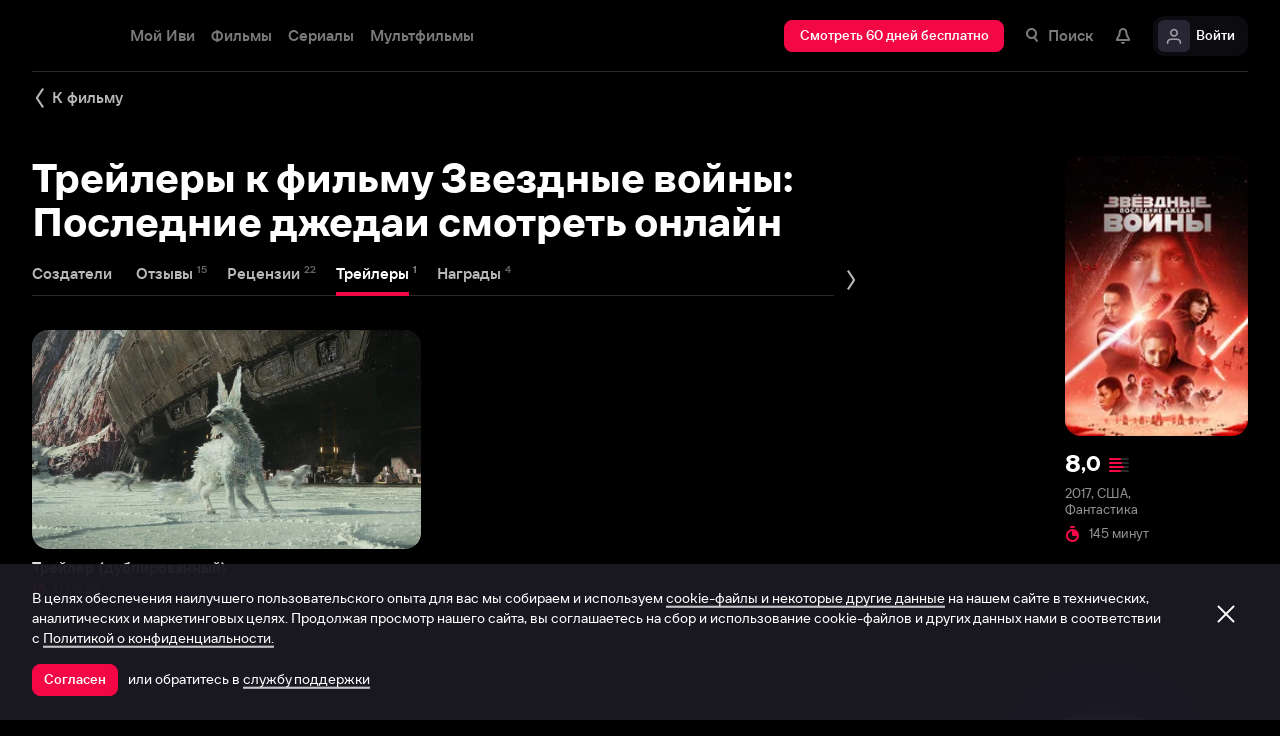

--- FILE ---
content_type: text/html; charset=utf-8
request_url: https://www.ivi.tv/watch/136407/trailers
body_size: 89589
content:
<!DOCTYPE html><html lang="ru" prefix="og: https://ogp.me/ns# video: http://ogp.me/ns/video# ya: https://webmaster.yandex.ru/vocabularies/" class="nolimit"><head><meta charSet="utf-8"/><meta name="viewport" content="initial-scale=1, maximum-scale=1, user-scalable=yes, width=device-width"/><base href="https://www.ivi.tv/"/><title>Все трейлеры к фильму Звездные войны: Последние джедаи (2017) смотреть онлайн бесплатно в хорошем качестве</title><link rel="preconnect" href="https://thumbs.dfs.ivi.ru"/><link rel="preconnect" href="https://gambit-parent.dfs.ivi.ru"/><link rel="preconnect" href="https://ds-parent.dfs.ivi.ru"/><link rel="preconnect" href="https://solea-parent.dfs.ivi.ru"/><link rel="preconnect" href="https://rocket.ivi.ru"/><link rel="preconnect" href="https://api2.ivi.ru"/><script>
        (function() {
            var isStubDisplayed = false;
            var isSentryReported = false;

            window.addEventListener('error', function(event) {
                var target = event.target || event.srcElement;

                if (!target || !target.getAttribute) {
                    return;
                }

                var dataInfo = target.getAttribute('data-info');

                if (dataInfo !== 'main-script' && dataInfo !== 'main-style') {
                    return;
                }

                var resourceUrl = (target.src || target.href) || 'unknown';
                var isDictionaryError = resourceUrl.indexOf('i18n') !== -1 || resourceUrl.indexOf('playerDictionary') !== -1;

                if (!isDictionaryError && !isStubDisplayed) {
                    isStubDisplayed = true;
                    var stub = document.getElementById('inpblockstub');
                    if (stub) {
                        stub.style.display = 'block';
                    }
                }

                if (!isSentryReported) {
                    isSentryReported = true;

                    try {
                        
        const payload = {
            'project': 'log',
            'logger': 'javascript',
            'platform': 'javascript',
            'request': {
                'headers': {
                    'User-Agent': navigator.userAgent
                },
                'url': window.location.href
            },
            'exception': {
                'values': [{
                    'type': 'Error',
                    'value': 'Main resource load error'
                }],
                'mechanism': {'type': 'generic', 'handled': true}
            },
            'transaction': '<anonymous>',
            'trimHeadFrames': 0,
            'extra': {},
            'breadcrumbs': {},
            'user': {},
            'environment': 'prod',
            'tags': {'isMainResourceLoadError': '1', 'resourceUrl': resourceUrl}
        }

        var errorValue = payload.exception.values[0].value;
        var maxErrorLength = 50000;

        if (errorValue && errorValue.length > maxErrorLength) {
            payload.exception.values[0].value = errorValue.substring(0, maxErrorLength) + '... [truncated]';
        }

        fetch && fetch('//' + document.domain + '/storm/frontlog/api/log/store/?', {
            "headers": {
                "content-type": "text/plain;charset=UTF-8"
            },
            "body": JSON.stringify(payload),
            "method": "POST"
        });
    
                    } catch (sentryError) {
                    }
                }
            }, true);
        })();
    </script><script src="https://yastatic.net/s3/passport-sdk/autofill/v1/sdk-suggest-with-polyfills-latest.js"></script><script type="text/javascript">
                    (function(m,e,t,r,i,k,a){m[i]=m[i]||function(){(m[i].a=m[i].a||[]).push(arguments)};
                    m[i].l=1*new Date();
                    for (var j = 0; j < document.scripts.length; j++) {if (document.scripts[j].src === r) { return; }}
                    k=e.createElement(t),a=e.getElementsByTagName(t)[0],k.async=1,k.src=r,a.parentNode.insertBefore(k,a)})
                    (window, document, "script", "https://mc.yandex.ru/metrika/tag.js", "ym");

                    ym(89754140, "init", {
                        clickmap:true,
                        trackLinks:true,
                        accurateTrackBounce:true,
                        webvisor:true
                    });
                </script><link data-info="main-style" rel="stylesheet" href="https://s3.dfs.ivi.ru/849c829d658baaeff512d766b0db3cce/dist/release_26.01.04_5e175261/esnext/storm.bundle.dd8fc7.css"/><link data-info="main-style" rel="stylesheet" href="https://s3.dfs.ivi.ru/849c829d658baaeff512d766b0db3cce/dist/release_26.01.04_5e175261/esnext/ExtrasPage.647051.css"/><script data-info="main-script" defer="" fetchpriority="high" src="https://s3.dfs.ivi.ru/849c829d658baaeff512d766b0db3cce/dist/release_26.01.04_5e175261/es5/vendors/react-ecosystem.b0a17f.js"></script><script data-info="main-script" defer="" fetchpriority="high" src="https://s3.dfs.ivi.ru/849c829d658baaeff512d766b0db3cce/dist/release_26.01.04_5e175261/es5/vendors/web-cypher.1be355.js"></script><script data-info="main-script" defer="" fetchpriority="high" src="https://s3.dfs.ivi.ru/849c829d658baaeff512d766b0db3cce/dist/release_26.01.04_5e175261/esnext/i18n-common-ru-json.74db89.js"></script><script data-info="main-script" defer="" fetchpriority="high" src="https://s3.dfs.ivi.ru/849c829d658baaeff512d766b0db3cce/dist/release_26.01.04_5e175261/esnext/i18n-watch-extra-ru-json.403b60.js"></script><script data-info="main-script" defer="" fetchpriority="high" src="https://s3.dfs.ivi.ru/849c829d658baaeff512d766b0db3cce/dist/release_26.01.04_5e175261/esnext/ExtrasPageSyncBundle.c7ea69.js"></script><script data-info="main-script" defer="" fetchpriority="high" src="https://s3.dfs.ivi.ru/849c829d658baaeff512d766b0db3cce/dist/release_26.01.04_5e175261/esnext/ExtrasPage.647051.js"></script><script data-info="main-script" defer="" fetchpriority="high" src="https://s3.dfs.ivi.ru/849c829d658baaeff512d766b0db3cce/dist/release_26.01.04_5e175261/esnext/storm.bundle.dd8fc7.js"></script><meta name="description" content="Все трейлеры к фильму Звездные войны: Последние джедаи (2017) смотреть онлайн бесплатно"/><meta property="og:title" content="Звездные войны: Последние джедаи (2017): все трейлеры к фильму"/><meta property="mrc__share_title" content="Звездные войны: Последние джедаи (2017): все трейлеры к фильму"/><meta property="og:description" content="Все трейлеры к фильму Звездные войны: Последние джедаи (2017) смотреть онлайн бесплатно"/><meta property="og:image" content="https://www.ivi.tv/sharing-gen/storage0/contents/f/7/8ed336758943beb090f270c37c978a.jpg/1200x630/?q=85&amp;text=%D0%97%D0%B2%D0%B5%D0%B7%D0%B4%D0%BD%D1%8B%D0%B5%20%D0%B2%D0%BE%D0%B9%D0%BD%D1%8B%3A%20%D0%9F%D0%BE%D1%81%D0%BB%D0%B5%D0%B4%D0%BD%D0%B8%D0%B5%20%D0%B4%D0%B6%D0%B5%D0%B4%D0%B0%D0%B8&amp;svod_id=6&amp;mod=to_webp,web_preview"/><meta property="og:image:width" content="1200"/><meta property="og:image:height" content="630"/><meta name="twitter:card" content="summary_large_image"/><meta name="twitter:image:src" content="https://www.ivi.tv/sharing-gen/storage0/contents/f/7/8ed336758943beb090f270c37c978a.jpg/1200x630/?q=85&amp;text=%D0%97%D0%B2%D0%B5%D0%B7%D0%B4%D0%BD%D1%8B%D0%B5%20%D0%B2%D0%BE%D0%B9%D0%BD%D1%8B%3A%20%D0%9F%D0%BE%D1%81%D0%BB%D0%B5%D0%B4%D0%BD%D0%B8%D0%B5%20%D0%B4%D0%B6%D0%B5%D0%B4%D0%B0%D0%B8&amp;svod_id=6&amp;mod=to_webp,web_preview"/><link rel="image_src" href="https://www.ivi.tv/sharing-gen/storage0/contents/f/7/8ed336758943beb090f270c37c978a.jpg/1200x630/?q=85&amp;text=%D0%97%D0%B2%D0%B5%D0%B7%D0%B4%D0%BD%D1%8B%D0%B5%20%D0%B2%D0%BE%D0%B9%D0%BD%D1%8B%3A%20%D0%9F%D0%BE%D1%81%D0%BB%D0%B5%D0%B4%D0%BD%D0%B8%D0%B5%20%D0%B4%D0%B6%D0%B5%D0%B4%D0%B0%D0%B8&amp;svod_id=6&amp;mod=to_webp,web_preview"/><meta property="og:url" content="https://www.ivi.tv/watch/136407/trailers"/><meta property="og:video:type" content="text/html"/><meta property="og:type" content="video.other"/><meta property="og:video" content="https://www.ivi.tv/player/trailer/?id=20737"/><meta property="ya:ovs:adult" content="true"/><meta property="video:duration" content="145"/><meta property="ya:ovs:allow_embed" content="true"/><meta property="ya:ovs:upload_date" content="2019-12-09T00:00:00"/><link rel="shortcut icon" type="image/png" href="https://s3.dfs.ivi.ru/849c829d658baaeff512d766b0db3cce/dist/release_26.01.04_5e175261/storm/images/favicon/64.png"/><link rel="icon" type="image/png" href="https://s3.dfs.ivi.ru/849c829d658baaeff512d766b0db3cce/dist/release_26.01.04_5e175261/storm/images/favicon/64.png"/><link rel="icon" type="image/svg+xml" href="https://s3.dfs.ivi.ru/849c829d658baaeff512d766b0db3cce/dist/release_26.01.04_5e175261/storm/images/favicon/favicon.svg"/><link rel="alternate" hrefLang="ru-RU" href="https://www.ivi.ru/watch/136407/trailers"/><link rel="alternate" hrefLang="ru-UA" href="https://www.ivi.ru/watch/136407/trailers"/><link rel="alternate" hrefLang="ru-KZ" href="https://www.ivi.ru/watch/136407/trailers"/><link rel="alternate" hrefLang="ru-BY" href="https://www.ivi.ru/watch/136407/trailers"/><link rel="alternate" hrefLang="ru-MD" href="https://www.ivi.ru/watch/136407/trailers"/><link rel="alternate" hrefLang="ru-GE" href="https://www.ivi.ru/watch/136407/trailers"/><link rel="alternate" hrefLang="ru-KG" href="https://www.ivi.ru/watch/136407/trailers"/><link rel="alternate" hrefLang="ru-AM" href="https://www.ivi.ru/watch/136407/trailers"/><link rel="alternate" hrefLang="ru-UZ" href="https://www.ivi.ru/watch/136407/trailers"/><link rel="alternate" hrefLang="ru-TJ" href="https://www.ivi.ru/watch/136407/trailers"/><link rel="alternate" hrefLang="ru-TM" href="https://www.ivi.ru/watch/136407/trailers"/><link rel="alternate" hrefLang="uz" href="https://www.ivi.ru/uz/watch/136407/trailers"/><link rel="alternate" hrefLang="ru" href="https://www.ivi.tv/watch/136407/trailers"/><link rel="apple-touch-icon" sizes="57x57" href="https://s3.dfs.ivi.ru/849c829d658baaeff512d766b0db3cce/dist/release_26.01.04_5e175261/storm/images/apple/57x57.png"/><link rel="apple-touch-icon-precomposed" sizes="57x57" href="https://s3.dfs.ivi.ru/849c829d658baaeff512d766b0db3cce/dist/release_26.01.04_5e175261/storm/images/apple/57x57-precomposed.png"/><link rel="apple-touch-icon" sizes="60x60" href="https://s3.dfs.ivi.ru/849c829d658baaeff512d766b0db3cce/dist/release_26.01.04_5e175261/storm/images/apple/60x60.png"/><link rel="apple-touch-icon-precomposed" sizes="60x60" href="https://s3.dfs.ivi.ru/849c829d658baaeff512d766b0db3cce/dist/release_26.01.04_5e175261/storm/images/apple/60x60-precomposed.png"/><link rel="apple-touch-icon" sizes="72x72" href="https://s3.dfs.ivi.ru/849c829d658baaeff512d766b0db3cce/dist/release_26.01.04_5e175261/storm/images/apple/72x72.png"/><link rel="apple-touch-icon-precomposed" sizes="72x72" href="https://s3.dfs.ivi.ru/849c829d658baaeff512d766b0db3cce/dist/release_26.01.04_5e175261/storm/images/apple/72x72-precomposed.png"/><link rel="apple-touch-icon" sizes="76x76" href="https://s3.dfs.ivi.ru/849c829d658baaeff512d766b0db3cce/dist/release_26.01.04_5e175261/storm/images/apple/76x76.png"/><link rel="apple-touch-icon-precomposed" sizes="76x76" href="https://s3.dfs.ivi.ru/849c829d658baaeff512d766b0db3cce/dist/release_26.01.04_5e175261/storm/images/apple/76x76-precomposed.png"/><link rel="apple-touch-icon" sizes="114x114" href="https://s3.dfs.ivi.ru/849c829d658baaeff512d766b0db3cce/dist/release_26.01.04_5e175261/storm/images/apple/114x114.png"/><link rel="apple-touch-icon-precomposed" sizes="114x114" href="https://s3.dfs.ivi.ru/849c829d658baaeff512d766b0db3cce/dist/release_26.01.04_5e175261/storm/images/apple/114x114-precomposed.png"/><link rel="apple-touch-icon" sizes="120x120" href="https://s3.dfs.ivi.ru/849c829d658baaeff512d766b0db3cce/dist/release_26.01.04_5e175261/storm/images/apple/120x120.png"/><link rel="apple-touch-icon-precomposed" sizes="120x120" href="https://s3.dfs.ivi.ru/849c829d658baaeff512d766b0db3cce/dist/release_26.01.04_5e175261/storm/images/apple/120x120-precomposed.png"/><link rel="apple-touch-icon" sizes="144x144" href="https://s3.dfs.ivi.ru/849c829d658baaeff512d766b0db3cce/dist/release_26.01.04_5e175261/storm/images/apple/144x144.png"/><link rel="apple-touch-icon-precomposed" sizes="144x144" href="https://s3.dfs.ivi.ru/849c829d658baaeff512d766b0db3cce/dist/release_26.01.04_5e175261/storm/images/apple/144x144-precomposed.png"/><link rel="apple-touch-icon" sizes="152x152" href="https://s3.dfs.ivi.ru/849c829d658baaeff512d766b0db3cce/dist/release_26.01.04_5e175261/storm/images/apple/152x152.png"/><link rel="apple-touch-icon-precomposed" sizes="152x152" href="https://s3.dfs.ivi.ru/849c829d658baaeff512d766b0db3cce/dist/release_26.01.04_5e175261/storm/images/apple/152x152-precomposed.png"/><link rel="apple-touch-icon" href="https://s3.dfs.ivi.ru/849c829d658baaeff512d766b0db3cce/dist/release_26.01.04_5e175261/storm/images/apple/57x57.png"/><link rel="apple-touch-icon-precomposed" href="https://s3.dfs.ivi.ru/849c829d658baaeff512d766b0db3cce/dist/release_26.01.04_5e175261/storm/images/apple/57x57-precomposed.png"/><link rel="icon" sizes="192x192" href="https://s3.dfs.ivi.ru/849c829d658baaeff512d766b0db3cce/dist/release_26.01.04_5e175261/storm/images/apple/192x192-precomposed.png"/><link rel="canonical" href="https://www.ivi.tv/watch/136407/trailers"/><meta name="theme-color" content="#100e19"/><meta name="msapplication-navbutton-color" content="#ec174f"/><meta name="mobile-web-app-capable" content="yes"/><meta name="apple-mobile-web-app-capable" content="yes"/><meta name="apple-mobile-web-app-status-bar-style" content="black"/><meta name="application-name" content="ivi.ru"/><meta name="apple-mobile-web-app-title" content="ivi.ru"/><meta name="msapplication-starturl" content="./?utm_source=a2hs_feather"/><meta name="apple-itunes-app" content="app-id=455705533"/><link rel="search" title="Иви" type="application/opensearchdescription+xml" href="/ivi_search.xml"/><link crossorigin="use-credentials" rel="manifest" href="/manifest.json"/></head><body class="basePage  isAbNavigation isAbNavigation"><button style="display:block;z-index:9999;position:fixed;top:0;left:0;bottom:0;right:0;width:100vw;cursor:wait;border:none;background:transparent" id="inpblock"><div id="inpblockstub" style="display:none;position:absolute;left:0;right:0;bottom:0;top:0;background:#100e19"><a style="position:absolute;left:32px;top:17px" href="/"><img class="nbl-picture" height="30px" data-stub="false" src="https://solea-parent.dfs.ivi.ru/picture/ffffff,ffffff/reposition_iviLogoBig.svg"/></a><div style="position:absolute;top:50%;left:0;right:0;transform:translateY(-50%)"><div style="color:white;font-weight:700;font-size:44px;margin-bottom:12px">Ошибка</div><div style="color:#a5a1b2;font-size:20px;line-height:24px;padding-left:16px;padding-right:16px">На сайте проводятся технические работы.</div><div style="color:#a5a1b2;font-size:20px;line-height:24px;padding-left:16px;padding-right:16px">Пожалуйста, зайдите позже.</div></div></div></button><noscript><div><img src="https://mc.yandex.ru/watch/89754140" style="position:absolute;left:-9999px" alt=""/></div></noscript><script defer="">
                dataLayer = [{"is_buyer":false},{"dynx_pagetype":"other","user_auth_status":false,"user_subscribe_status":0,"country_code":"US"}];
                try {
                    if (window.localStorage && window.localStorage.getItem('ivi_user_id')) {
                        dataLayer.push({
                            'user_id': window.localStorage.getItem('ivi_user_id')
                        });
                    }
                } catch (e) {}
            </script><noscript><iframe src="//www.googletagmanager.com/ns.html?id=GTM-TK47DZ" height="0" width="0" style="display:none;visibility:hidden"></iframe></noscript><script id="gtm-counter" defer="">
                (function(w,d,s,l,i){w[l]=w[l]||[];w[l].push({'gtm.start':
                new Date().getTime(),event:'gtm.js'});var f=d.getElementsByTagName(s)[0],
                j=d.createElement(s),dl=l!='dataLayer'?'&l='+l:'';j.async=true;j.src=
                '//www.googletagmanager.com/gtm.js?id='+i+dl;f.parentNode.insertBefore(j,f);
                })(window,document,'script','dataLayer','GTM-TK47DZ');
            </script><script defer="">
                dataLayer.push({
                    'GAwithGTM': 'yes'
                });
            </script><div id="root" class="basePage__inner"><div id="hiddenPerformanceMarkElement" style="display:none"></div><div id="search-root"></div><div class="page-wrapper"><section class="pageSection movieDetails__pageSection"><div class="pageSection__container"><div class="pageSection__container-inner"><a data-test="back_to_content" class="nbl-simpleControlButton nbl-simpleControlButton_size_acor nbl-simpleControlButton_style_kark movie-extras__nbl-simpleControlButton" href="/watch/136407"><div class="nbl-simpleControlButton__content"><div class="nbl-simpleControlButton__iconWrapper"><img src="https://solea-parent.dfs.ivi.ru/icon/ffffff,ffffff/arrowLeft_8x20.svg" class="nbl-iconSvg nbl-simpleControlButton__nbl-iconSvg" style="width:8px;height:20px"/></div><div class="nbl-simpleControlButton__caption">К фильму</div></div></a><div class="movie-extras movieDetails__movie-extras movieDetails__movie-trailers"><div class="movie-extras__main-block"><h1 class="movie-extras__title">Трейлеры к фильму Звездные войны: Последние джедаи смотреть онлайн</h1><div class="movie-extras__ivi-tabs"><div class="nbl-scrollableTabs nbl-scrollableTabs nbl-scrollableTabs_variation_vex"><div class="nbl-scrollpane nbl-scrollpane nbl-scrollpane_variation_crein nbl-scrollableTabs__nbl-scrollpane"><div class="nbl-scrollpane__arrow nbl-scrollpane__arrow_prev nbl-scrollpane__arrow_disabled"><span class="nbl-scrollpane__arrowIcon nbl-scrollpane__arrowIcon_prev"></span></div><div class="nbl-scrollpane__viewport"><div class="nbl-scrollpane__content" style="transform:translatex(-0px)"><div class="nbl-tabs nbl-tabs_style_fir nbl-scrollableTabs__nbl-tabs"><div class="nbl-tabs__inner"><div class="nbl-tabs__gutter"></div><a data-index="tab_actors" class="nbl-tabsItem nbl-tabs__nbl-tabsItem" href="/watch/136407/person"><div class="nbl-tabsItem__textBlock"><div class="nbl-tabsItem__captionRow"><div class="nbl-tabsItem__caption">Создатели</div><div class="nbl-superscript nbl-superscript_style_default nbl-superscript_size_kisa nbl-tabsItem__nbl-superscript"><div class="nbl-superscript__text"></div></div></div></div><div class="nbl-tabsItem__stripe"></div></a><a data-index="tab_comments" class="nbl-tabsItem nbl-tabs__nbl-tabsItem" href="/watch/136407/comments"><div class="nbl-tabsItem__textBlock"><div class="nbl-tabsItem__captionRow"><div class="nbl-tabsItem__caption">Отзывы</div><div class="nbl-superscript nbl-superscript_style_default nbl-superscript_size_kisa nbl-tabsItem__nbl-superscript"><div class="nbl-superscript__text">15</div></div></div></div><div class="nbl-tabsItem__stripe"></div></a><a data-index="tab_reviews" class="nbl-tabsItem nbl-tabs__nbl-tabsItem" href="/watch/136407/reviews"><div class="nbl-tabsItem__textBlock"><div class="nbl-tabsItem__captionRow"><div class="nbl-tabsItem__caption">Рецензии</div><div class="nbl-superscript nbl-superscript_style_default nbl-superscript_size_kisa nbl-tabsItem__nbl-superscript"><div class="nbl-superscript__text">22</div></div></div></div><div class="nbl-tabsItem__stripe"></div></a><a data-index="tab_trailers" class="nbl-tabsItem nbl-tabsItem_selected nbl-tabs__nbl-tabsItem" href="/watch/136407/trailers"><div class="nbl-tabsItem__textBlock"><div class="nbl-tabsItem__captionRow"><div class="nbl-tabsItem__caption">Трейлеры</div><div class="nbl-superscript nbl-superscript_style_default nbl-superscript_size_kisa nbl-tabsItem__nbl-superscript"><div class="nbl-superscript__text">1</div></div></div></div><div class="nbl-tabsItem__stripe"></div></a><a data-index="tab_awards" class="nbl-tabsItem nbl-tabs__nbl-tabsItem" href="/watch/136407/awards"><div class="nbl-tabsItem__textBlock"><div class="nbl-tabsItem__captionRow"><div class="nbl-tabsItem__caption">Награды</div><div class="nbl-superscript nbl-superscript_style_default nbl-superscript_size_kisa nbl-tabsItem__nbl-superscript"><div class="nbl-superscript__text">4</div></div></div></div><div class="nbl-tabsItem__stripe"></div></a></div></div></div></div><div class="nbl-scrollpane__arrow nbl-scrollpane__arrow_next nbl-scrollpane__arrow_disabled"><span class="nbl-scrollpane__arrowIcon nbl-scrollpane__arrowIcon_next"></span></div></div></div></div><div class="movie-extras__content movie-extras__content_trailers"><div class="gallery movieDetails__gallery"><ul class="gallery__list gallery__list_type_thumb"><li data-test="trailers_trailer" class="gallery__item"><a class="nbl-slimPosterBlock nbl-slimPosterBlock_type_thumb nbl-slimPosterBlock_iconStatus_none nbl-slimPosterBlock_available gallery__nbl-slimPosterBlock" href="/watch/136407/trailers/20737"><div class="nbl-slimPosterBlock__imageSection"><div class="nbl-poster nbl-poster_type_thumb nbl-slimPosterBlock__nbl-poster"><div class="nbl-poster__imageWrapper"><img class="nbl-poster__image" data-stub="false" src="https://thumbs.dfs.ivi.ru/storage0/contents/0/e/b75cfc01244eab82a971c0f7c225a5.jpg/702x394/?q=85&amp;mod=to_webp"/></div></div></div><div class="nbl-slimPosterBlock__textSection"><div class="nbl-slimPosterBlock__title"><span class="nbl-slimPosterBlock__titleText">Трейлер (дублированный)</span></div><div class="nbl-slimPosterBlock__extra"><div class="nbl-slimPosterBlock__extraItem"><img src="https://solea-parent.dfs.ivi.ru/icon/f30745,f30745/rent_16.svg" class="nbl-iconSvg" style="width:16px;height:16px"/></div><div class="nbl-slimPosterBlock__extraItem">0:02:25</div></div></div></a></li></ul></div></div></div><div class="aside-poster-block movie-extras__aside-poster-block"><a class="nbl-link aside-poster-block movie-extras__aside-poster-block__nbl-link" href="/watch/136407"><div data-test="content_poster" class="nbl-poster nbl-poster_type_poster nbl-poster_extrasMode_rusk aside-poster-block__nbl-poster"><div class="nbl-poster__imageWrapper"><img class="nbl-poster__image" data-stub="false" src="https://thumbs.dfs.ivi.ru/storage0/contents/e/f/9f8675931349e1ae248c311dd183d8.jpg/160x245/?q=85&amp;mod=to_webp"/></div></div></a><div class="aside-poster-block__description" data-test="content_description"><div class="aside-poster-block__nbl-ratingCompact nbl-ratingCompact nbl-ratingCompact_style_utis nbl-ratingCompact_hasExtra_0"><div class="nbl-ratingCompact__value"><div class="nbl-ratingCompact__valueInteger">8</div><div class="nbl-ratingCompact__valueFraction">,<!-- -->0</div></div><div class="nbl-ratingCompact__graph nbl-ratingCompact__graph_filled"><div class="nbl-progressBar nbl-progressBar_isRoundingEnabled_0 nbl-progressBar_hasHoverBar_0 nbl-progressBar_direction_leftToRight nbl-ratingCompact__nbl-progressBar"><div class="nbl-progressBar__backBar"></div><div class="nbl-progressBar__valueBar" style="width:57.99999999999999%"></div></div><div class="nbl-progressBar nbl-progressBar_isRoundingEnabled_0 nbl-progressBar_hasHoverBar_0 nbl-progressBar_direction_leftToRight nbl-ratingCompact__nbl-progressBar"><div class="nbl-progressBar__backBar"></div><div class="nbl-progressBar__valueBar" style="width:66%"></div></div><div class="nbl-progressBar nbl-progressBar_isRoundingEnabled_0 nbl-progressBar_hasHoverBar_0 nbl-progressBar_direction_leftToRight nbl-ratingCompact__nbl-progressBar"><div class="nbl-progressBar__backBar"></div><div class="nbl-progressBar__valueBar" style="width:73%"></div></div><div class="nbl-progressBar nbl-progressBar_isRoundingEnabled_0 nbl-progressBar_hasHoverBar_0 nbl-progressBar_direction_leftToRight nbl-ratingCompact__nbl-progressBar"><div class="nbl-progressBar__backBar"></div><div class="nbl-progressBar__valueBar" style="width:57.99999999999999%"></div></div></div></div><div class="aside-poster-block__text">2017, США, Фантастика</div><div class="nbl-iconedText nbl-iconedText_style_defi nbl-iconedText_size_ayame"><img src="https://solea-parent.dfs.ivi.ru/icon/f30745,f30745/rent_16.svg" class="nbl-iconSvg nbl-iconedText__nbl-iconSvg"/><div class="nbl-iconedText__textBlock"><div class="nbl-iconedText__title">145 минут</div></div></div></div></div></div></div></div></section></div><header class="headerTop__innerWrapper" style="position:absolute;width:100%"><div id="headerTop" class="headerTop headerTop_state_init headerTop_hasDropdownMenu headerTop_page_watch_extra"><div class="headerTop__grid"><div class="headerTop__grid-inner"><div class="headerTop__body"><div class="headerTop__content"><div data-test="header_logo" class="headerTop__headerLogo headerLogo" itemscope="" itemType="http://schema.org/Organization"><div class="headerLogo__body"><a class="headerLogo__link" itemProp="url" title="Онлайн-кинотеатр Иви" href="https://www.ivi.tv/"><span class="headerLogo__text" itemProp="name">Иви</span><img class="nbl-picture" itemProp="logo" alt="Иви" data-stub="false" src="https://solea-parent.dfs.ivi.ru/picture/f30745,ffffff/ivi_newYear_logo.svg"/></a></div></div><link data-info="main-style" rel="stylesheet" href="https://s3.dfs.ivi.ru/849c829d658baaeff512d766b0db3cce/dist/release_26.01.04_5e175261/esnext/HeaderMenu.1f2cf5.css"/><div id="LazyBlock-HeaderMenu-1" style="display:contents;pointer-events:none"><div class="headerTop__headerMenu headerMenu headerMenu_hasFullDropdown"><nav class="headerMenu__navigation"><ul class="headerMenu__list"><li class="headerMenu__listItem"><div data-test="menu_section_my_ivi" class="nbl-button nbl-button_style_sairo nbl-button_size_stryker nbl-button_hasBadge_0"><div class="nbl-button__primaryText">Мой Иви</div></div></li><li class="headerMenu__listItem headerMenu__listItem_expanding"><a data-test="menu_section_films" title="Фильмы онлайн" class="nbl-button nbl-button_style_sairo nbl-button_size_stryker nbl-button_hasBadge_0" href="https://www.ivi.tv/movies"><div class="nbl-button__primaryText">Фильмы</div></a><!--$--><div class="headerDropdown movies_menu_item"><div class="headerDropdown__body"><div class="headerDropdown__grid"><div class="dropdownContent" data-testid="headerDropdownBody"><div class="dropdownContent__doubleColumn"><div class="dropdownLinksList"><div class="dropdownLinksList__title">Жанры</div><div class="dropdownLinksList__list"><div class="dropdownLinksList__item"><a title="Смотреть боевики онлайн" class="nbl-link nbl-link_style_reska" href="https://www.ivi.tv/movies/boeviki">Боевики</a></div><div class="dropdownLinksList__item"><a title="Смотреть военное кино онлайн" class="nbl-link nbl-link_style_reska" href="https://www.ivi.tv/movies/voennye">Военные</a></div><div class="dropdownLinksList__item"><a title="Смотреть детективное кино онлайн " class="nbl-link nbl-link_style_reska" href="https://www.ivi.tv/movies/detective">Детективы</a></div><div class="dropdownLinksList__item"><a title="Смотреть семейные фильмы онлайн" class="nbl-link nbl-link_style_reska" href="https://www.ivi.tv/movies/dlya_vsej_semi">Для всей семьи</a></div><div class="dropdownLinksList__item"><a title="Смотреть детское кино онлайн" class="nbl-link nbl-link_style_reska" href="https://www.ivi.tv/movies/detskiy">Для детей</a></div><div class="dropdownLinksList__item"><a title="Смотреть кинодрамы онлайн" class="nbl-link nbl-link_style_reska" href="https://www.ivi.tv/movies/drama">Драмы</a></div><div class="dropdownLinksList__item"><a title="Смотреть исторические фильмы онлайн" class="nbl-link nbl-link_style_reska" href="https://www.ivi.tv/movies/istoricheskie">Исторические</a></div><div class="dropdownLinksList__item"><a title="Смотреть комедии онлайн" class="nbl-link nbl-link_style_reska" href="https://www.ivi.tv/movies/comedy">Комедии</a></div><div class="dropdownLinksList__item"><a title="Смотреть криминальные фильмы онлайн" class="nbl-link nbl-link_style_reska" href="https://www.ivi.tv/movies/crime">Криминал</a></div><div class="dropdownLinksList__item"><a title="Смотреть мелодрамы онлайн" class="nbl-link nbl-link_style_reska" href="https://www.ivi.tv/movies/melodramy">Мелодрамы</a></div><div class="dropdownLinksList__item"><a title="Смотреть приключенческое кино онлайн" class="nbl-link nbl-link_style_reska" href="https://www.ivi.tv/movies/adventures">Приключения</a></div><div class="dropdownLinksList__item"><a title="Смотреть триллеры онлайн" class="nbl-link nbl-link_style_reska" href="https://www.ivi.tv/movies/thriller">Триллеры</a></div><div class="dropdownLinksList__item"><a title="Смотреть фильмы ужасов онлайн" class="nbl-link nbl-link_style_reska" href="https://www.ivi.tv/movies/horror">Ужасы</a></div><div class="dropdownLinksList__item"><a title="Смотреть фантастику онлайн" class="nbl-link nbl-link_style_reska" href="https://www.ivi.tv/movies/fantastika">Фантастика</a></div><div class="dropdownLinksList__item"><a title="Смотреть фильмы фэнтези онлайн" class="nbl-link nbl-link_style_reska" href="https://www.ivi.tv/movies/fentezi">Фэнтези</a></div></div></div></div><div class="dropdownContent__singleColumn"><div class="dropdownLinksList"><div class="dropdownLinksList__title">Страны</div><div class="dropdownLinksList__list"><div class="dropdownLinksList__item"><a title="Смотреть русские фильмы онлайн" class="nbl-link nbl-link_style_reska" href="https://www.ivi.tv/movies/ru">Русские</a></div><div class="dropdownLinksList__item"><a title="Смотреть зарубежные фильмы онлайн" class="nbl-link nbl-link_style_reska" href="https://www.ivi.tv/movies/foreign">Зарубежные</a></div><div class="dropdownLinksList__item"><a title="Смотреть советское кино онлайн" class="nbl-link nbl-link_style_reska" href="https://www.ivi.tv/movies/su">Советское кино</a></div></div></div><div class="dropdownLinksList"><div class="dropdownLinksList__title">Годы</div><div class="dropdownLinksList__list"><div class="dropdownLinksList__item"><a title="Смотреть фильмы 2025 года онлайн" class="nbl-link nbl-link_style_reska" href="https://www.ivi.tv/movies/2025">Фильмы 2025 года</a></div><div class="dropdownLinksList__item"><a title="Смотреть фильмы 2024 года онлайн" class="nbl-link nbl-link_style_reska" href="https://www.ivi.tv/movies/2024">Фильмы 2024 года</a></div><div class="dropdownLinksList__item"><a title="Смотреть фильмы 2023 года онлайн" class="nbl-link nbl-link_style_reska" href="https://www.ivi.tv/movies/2023">Фильмы 2023 года</a></div><div class="dropdownLinksList__item"><a title="Смотреть фильмы 2022 года онлайн" class="nbl-link nbl-link_style_reska" href="https://www.ivi.tv/movies/2022">Фильмы 2022 года</a></div><div class="dropdownLinksList__item"><a title="Смотреть фильмы 2021 года онлайн" class="nbl-link nbl-link_style_reska" href="https://www.ivi.tv/movies/2021">Фильмы 2021 года</a></div></div></div></div><div class="dropdownContent__sideContent"><div class="nbl-tabs nbl-tabs_variation_molku nbl-tabs_style_rose nbl-tabs_hasNativeScroll dropdownContent__nbl-tabs"><div class="nbl-tabs__inner"><div class="nbl-tabs__gutter"><div class="nbl-tabs__gutterStripe"></div></div><a title="Смотреть новинки" class="nbl-tabsItem nbl-tabsItem_selected nbl-tabs__nbl-tabsItem" href="https://www.ivi.tv/new/movie-new"><div class="nbl-tabsItem__textBlock"><div class="nbl-tabsItem__captionRow"><div class="nbl-tabsItem__caption">Новинки</div></div></div></a><a title="Подборки" class="nbl-tabsItem nbl-tabs__nbl-tabsItem" href="https://www.ivi.tv/collections"><div class="nbl-tabsItem__textBlock"><div class="nbl-tabsItem__captionRow"><div class="nbl-tabsItem__caption">Подборки</div></div></div></a><a title="Иви.Рейтинг" class="nbl-tabsItem nbl-tabs__nbl-tabsItem" href="https://www.ivi.tv/movies/all?ivi_rating_10_gte=7&amp;sort=ivi&amp;rating_part=main&amp;rating_model=ready"><div class="nbl-tabsItem__textBlock"><div class="nbl-tabsItem__captionRow"><div class="nbl-tabsItem__caption">Иви.Рейтинг</div></div></div></a><a title="Смотреть трейлеры" class="nbl-tabsItem nbl-tabs__nbl-tabsItem" href="https://www.ivi.tv/trailers"><div class="nbl-tabsItem__textBlock"><div class="nbl-tabsItem__captionRow"><div class="nbl-tabsItem__caption">Трейлеры</div></div></div></a><a title="Новинки подписки" class="nbl-tabsItem nbl-tabs__nbl-tabsItem" href="https://www.ivi.ru/collections/very-new-svod?sort=priority_in_collection"><div class="nbl-tabsItem__textBlock"><div class="nbl-tabsItem__captionRow"><div class="nbl-tabsItem__caption">Новинки подписки</div></div></div></a></div></div><div class="dropdownContent__sideContentWidget dropdownContent__sideContentWidget"><a class="nbl-button nbl-button_textAlign_center nbl-button_iconMode_withIcon nbl-button_style_iekichi nbl-button_size_shinnok nbl-button_hasBadge_0" href="https://www.ivi.ru/pages/tvsmart/"><div class="nbl-button__primaryText"><div class="nbl-button__iconWrapper"><img src="https://solea-parent.dfs.ivi.ru/icon/ffffff,ffffff/smartTvPromo_16.svg" class="nbl-iconSvg nbl-button__nbl-iconSvg"/></div>Смотреть на SmartTV</div></a></div></div></div></div></div></div><!--/$--></li><li class="headerMenu__listItem headerMenu__listItem_expanding"><a data-test="menu_section_menu_serials" title="Сериалы онлайн" class="nbl-button nbl-button_style_sairo nbl-button_size_stryker nbl-button_hasBadge_0" href="https://www.ivi.tv/series"><div class="nbl-button__primaryText">Сериалы</div></a><!--$--><div class="headerDropdown series_menu_item"><div class="headerDropdown__body"><div class="headerDropdown__grid"><div class="dropdownContent" data-testid="headerDropdownBody"><div class="dropdownContent__doubleColumn"><div class="dropdownLinksList"><div class="dropdownLinksList__title">Жанры</div><div class="dropdownLinksList__list"><div class="dropdownLinksList__item"><a title="Смотреть сериалы в жанре боевики онлайн" class="nbl-link nbl-link_style_reska" href="https://www.ivi.tv/series/boeviki">Боевики</a></div><div class="dropdownLinksList__item"><a title="Смотреть военные сериалы онлайн" class="nbl-link nbl-link_style_reska" href="https://www.ivi.tv/series/voennye">Военные</a></div><div class="dropdownLinksList__item"><a title="Смотреть детективные сериалы онлайн" class="nbl-link nbl-link_style_reska" href="https://www.ivi.tv/series/detective">Детективы</a></div><div class="dropdownLinksList__item"><a title="Смотреть детские сериалы онлайн" class="nbl-link nbl-link_style_reska" href="https://www.ivi.tv/series/detskoe">Для детей</a></div><div class="dropdownLinksList__item"><a title="Смотреть драматические сериалы онлайн" class="nbl-link nbl-link_style_reska" href="https://www.ivi.tv/series/dramy">Драмы</a></div><div class="dropdownLinksList__item"><a title="Смотреть исторические сериалы онлайн" class="nbl-link nbl-link_style_reska" href="https://www.ivi.tv/series/history">Исторические</a></div><div class="dropdownLinksList__item"><a title="Смотреть комедийные сериалы онлайн" class="nbl-link nbl-link_style_reska" href="https://www.ivi.tv/series/comedy">Комедийные</a></div><div class="dropdownLinksList__item"><a title="Смотреть криминальные сериалы онлайн" class="nbl-link nbl-link_style_reska" href="https://www.ivi.tv/series/crime">Криминал</a></div><div class="dropdownLinksList__item"><a title="Смотреть фильмы медицинские онлайн" class="nbl-link nbl-link_style_reska" href="https://www.ivi.tv/series/medicine">Медицинские</a></div><div class="dropdownLinksList__item"><a title="Смотреть сериалы в жанре мелодрамы онлайн" class="nbl-link nbl-link_style_reska" href="https://www.ivi.tv/series/melodramyi">Мелодрамы</a></div><div class="dropdownLinksList__item"><a title="Смотреть мистические сериалы онлайн" class="nbl-link nbl-link_style_reska" href="https://www.ivi.tv/series/misticheskie">Мистические</a></div><div class="dropdownLinksList__item"><a title="Смотреть сериалы триллеры онлайн" class="nbl-link nbl-link_style_reska" href="https://www.ivi.tv/series/thriller">Триллеры</a></div><div class="dropdownLinksList__item"><a title="Смотреть фантастические сериалы онлайн" class="nbl-link nbl-link_style_reska" href="https://www.ivi.tv/series/scifi">Фантастические</a></div><div class="dropdownLinksList__item"><a title="Смотреть сериалы фэнтези онлайн" class="nbl-link nbl-link_style_reska" href="https://www.ivi.tv/series/fantasy">Фэнтези</a></div></div></div></div><div class="dropdownContent__singleColumn"><div class="dropdownLinksList"><div class="dropdownLinksList__title">Страны</div><div class="dropdownLinksList__list"><div class="dropdownLinksList__item"><a title="Русские сериалы онлайн" class="nbl-link nbl-link_style_reska" href="https://www.ivi.tv/series/ru">Русские</a></div><div class="dropdownLinksList__item"><a title="Зарубежные сериалы онлайн" class="nbl-link nbl-link_style_reska" href="https://www.ivi.tv/series/foreign">Зарубежные</a></div><div class="dropdownLinksList__item"><a title="Турецкие сериалы онлайн" class="nbl-link nbl-link_style_reska" href="https://www.ivi.tv/series/tr">Турецкие</a></div></div></div><div class="dropdownLinksList"><div class="dropdownLinksList__title">Годы</div><div class="dropdownLinksList__list"><div class="dropdownLinksList__item"><a title="Смотреть сериалы 2025 онлайн" class="nbl-link nbl-link_style_reska" href="https://www.ivi.tv/series/2025">Сериалы 2025 года</a></div><div class="dropdownLinksList__item"><a title="Смотреть сериалы 2024 онлайн" class="nbl-link nbl-link_style_reska" href="https://www.ivi.tv/series/2024">Сериалы 2024 года</a></div><div class="dropdownLinksList__item"><a title="Смотреть сериалы 2023 онлайн" class="nbl-link nbl-link_style_reska" href="https://www.ivi.tv/series/2023">Сериалы 2023 года</a></div><div class="dropdownLinksList__item"><a title="Смотреть сериалы 2022 онлайн" class="nbl-link nbl-link_style_reska" href="https://www.ivi.tv/series/2022">Сериалы 2022 года</a></div><div class="dropdownLinksList__item"><a title="Смотреть сериалы 2021 онлайн" class="nbl-link nbl-link_style_reska" href="https://www.ivi.tv/series/2021">Сериалы 2021 года</a></div></div></div></div><div class="dropdownContent__sideContent"><div class="nbl-tabs nbl-tabs_variation_molku nbl-tabs_style_rose nbl-tabs_hasNativeScroll dropdownContent__nbl-tabs"><div class="nbl-tabs__inner"><div class="nbl-tabs__gutter"><div class="nbl-tabs__gutterStripe"></div></div><a title="Смотреть новинки" class="nbl-tabsItem nbl-tabsItem_selected nbl-tabs__nbl-tabsItem" href="https://www.ivi.tv/new/series-new"><div class="nbl-tabsItem__textBlock"><div class="nbl-tabsItem__captionRow"><div class="nbl-tabsItem__caption">Новинки</div></div></div></a><a title="Иви.Рейтинг" class="nbl-tabsItem nbl-tabs__nbl-tabsItem" href="https://www.ivi.tv/series/all?ivi_rating_10_gte=7&amp;sort=ivi&amp;rating_part=main&amp;rating_model=ready"><div class="nbl-tabsItem__textBlock"><div class="nbl-tabsItem__captionRow"><div class="nbl-tabsItem__caption">Иви.Рейтинг</div></div></div></a><a title="Смотреть сериалы в HD онлайн" class="nbl-tabsItem nbl-tabs__nbl-tabsItem" href="https://www.ivi.tv/collections/series-hd"><div class="nbl-tabsItem__textBlock"><div class="nbl-tabsItem__captionRow"><div class="nbl-tabsItem__caption">Сериалы в HD</div></div></div></a></div></div><div class="dropdownContent__sideContentWidget dropdownContent__sideContentWidget"><a class="nbl-button nbl-button_textAlign_center nbl-button_iconMode_withIcon nbl-button_style_iekichi nbl-button_size_shinnok nbl-button_hasBadge_0" href="https://www.ivi.ru/pages/tvsmart/"><div class="nbl-button__primaryText"><div class="nbl-button__iconWrapper"><img src="https://solea-parent.dfs.ivi.ru/icon/ffffff,ffffff/smartTvPromo_16.svg" class="nbl-iconSvg nbl-button__nbl-iconSvg"/></div>Смотреть на SmartTV</div></a></div></div></div></div></div></div><!--/$--></li><li class="headerMenu__listItem headerMenu__listItem_expanding"><a data-test="menu_section_kids" title="Мультфильмы онлайн" class="nbl-button nbl-button_style_sairo nbl-button_size_stryker nbl-button_hasBadge_0" href="https://www.ivi.tv/animation"><div class="nbl-button__primaryText">Мультфильмы</div></a><!--$--><div class="headerDropdown animation_menu_item"><div class="headerDropdown__body"><div class="headerDropdown__grid"><div class="dropdownContent" data-testid="headerDropdownBody"><div class="dropdownContent__doubleColumn"><div class="dropdownLinksList"><div class="dropdownLinksList__title">Жанры</div><div class="dropdownLinksList__list"><div class="dropdownLinksList__item"><a title="Смотреть аниме мультфильм онлайн" class="nbl-link nbl-link_style_reska" href="https://www.ivi.tv/animation/anime">Аниме</a></div><div class="dropdownLinksList__item"><a title="Смотреть семейные мультфильмы онлайн" class="nbl-link nbl-link_style_reska" href="https://www.ivi.tv/animation/dlya_vsej_semi">Для всей семьи</a></div><div class="dropdownLinksList__item"><a title="Смотреть детские мультики онлайн" class="nbl-link nbl-link_style_reska" href="https://www.ivi.tv/animation/detskie">Для детей</a></div><div class="dropdownLinksList__item"><a title="Смотреть фильмы комедия онлайн" class="nbl-link nbl-link_style_reska" href="https://www.ivi.tv/animation/comedy">Комедия</a></div><div class="dropdownLinksList__item"><a title="Смотреть полнометражные мультики онлайн" class="nbl-link nbl-link_style_reska" href="https://www.ivi.tv/animation/polnometrazhnye">Полнометражные</a></div><div class="dropdownLinksList__item"><a title="Смотреть приключенческие мультфильмы онлайн" class="nbl-link nbl-link_style_reska" href="https://www.ivi.tv/animation/adventure">Приключения</a></div><div class="dropdownLinksList__item"><a title="Смотреть развивающие мультфильмы онлайн" class="nbl-link nbl-link_style_reska" href="https://www.ivi.tv/animation/razvivayuschie">Развивающие</a></div><div class="dropdownLinksList__item"><a title="Смотреть анимационные сериалы онлайн" class="nbl-link nbl-link_style_reska" href="https://www.ivi.tv/animation/serialy">Сериалы</a></div><div class="dropdownLinksList__item"><a title="Смотреть мультфильмы фэнтези онлайн" class="nbl-link nbl-link_style_reska" href="https://www.ivi.tv/animation/fantasy">Фэнтези</a></div></div></div></div><div class="dropdownContent__singleColumn"><div class="dropdownLinksList"><div class="dropdownLinksList__title">Страны</div><div class="dropdownLinksList__list"><div class="dropdownLinksList__item"><a title="Русские российские мультики" class="nbl-link nbl-link_style_reska" href="https://www.ivi.tv/animation/ru">Русские</a></div><div class="dropdownLinksList__item"><a title="Американские мультики онлайн" class="nbl-link nbl-link_style_reska" href="https://www.ivi.tv/animation/us">Американские</a></div><div class="dropdownLinksList__item"><a title="Зарубежные мультики онлайн" class="nbl-link nbl-link_style_reska" href="https://www.ivi.tv/animation/foreign">Зарубежные</a></div></div></div><div class="dropdownLinksList"><div class="dropdownLinksList__title">Годы</div><div class="dropdownLinksList__list"><div class="dropdownLinksList__item"><a title="Смотреть мультфильмы 2025 года онлайн" class="nbl-link nbl-link_style_reska" href="https://www.ivi.tv/animation/2025">Мультики 2025 года</a></div><div class="dropdownLinksList__item"><a title="Смотреть мультфильмы 2024 года онлайн" class="nbl-link nbl-link_style_reska" href="https://www.ivi.tv/animation/2024">Мультики 2024 года</a></div><div class="dropdownLinksList__item"><a title="Смотреть мультфильмы 2023 года онлайн" class="nbl-link nbl-link_style_reska" href="https://www.ivi.tv/animation/2023">Мультики 2023 года</a></div><div class="dropdownLinksList__item"><a title="Смотреть мультфильмы 2022 года онлайн" class="nbl-link nbl-link_style_reska" href="https://www.ivi.tv/animation/2022">Мультики 2022 года</a></div><div class="dropdownLinksList__item"><a title="Смотреть мультфильмы 2021 года онлайн" class="nbl-link nbl-link_style_reska" href="https://www.ivi.tv/animation/2021">Мультики 2021 года</a></div><div class="dropdownLinksList__item"><a title="Смотреть мультфильмы 2020 года онлайн" class="nbl-link nbl-link_style_reska" href="https://www.ivi.tv/animation/2020">Мультики 2020 года</a></div></div></div></div><div class="dropdownContent__sideContent"><div class="nbl-tabs nbl-tabs_variation_molku nbl-tabs_style_rose nbl-tabs_hasNativeScroll dropdownContent__nbl-tabs"><div class="nbl-tabs__inner"><div class="nbl-tabs__gutter"><div class="nbl-tabs__gutterStripe"></div></div><a title="Смотреть новые мультики онлайн" class="nbl-tabsItem nbl-tabsItem_selected nbl-tabs__nbl-tabsItem" href="https://www.ivi.tv/new/animation-new"><div class="nbl-tabsItem__textBlock"><div class="nbl-tabsItem__captionRow"><div class="nbl-tabsItem__caption">Новинки</div></div></div></a><a title="Смотреть мультфильмы в HD онлайн" class="nbl-tabsItem nbl-tabs__nbl-tabsItem" href="https://www.ivi.tv/collections/cartoons-hd"><div class="nbl-tabsItem__textBlock"><div class="nbl-tabsItem__captionRow"><div class="nbl-tabsItem__caption">Мультики в HD</div></div></div></a></div></div><div class="dropdownContent__sideContentWidget dropdownContent__sideContentWidget"><a class="nbl-button nbl-button_textAlign_center nbl-button_iconMode_withIcon nbl-button_style_iekichi nbl-button_size_shinnok nbl-button_hasBadge_0" href="https://www.ivi.ru/pages/tvsmart/"><div class="nbl-button__primaryText"><div class="nbl-button__iconWrapper"><img src="https://solea-parent.dfs.ivi.ru/icon/ffffff,ffffff/smartTvPromo_16.svg" class="nbl-iconSvg nbl-button__nbl-iconSvg"/></div>Смотреть на SmartTV</div></a></div></div></div></div></div></div><!--/$--></li></ul></nav></div></div><div class="headerTop__wideArea"><div class="headerTop__additionalButton headerTop__additionalButton_stub headerTop__additionalButton_isAbTest"><div class="nbl-button nbl-button_textAlign_center nbl-button_iconMode_onlyLoader nbl-button_style_kioshi nbl-button_hasBadge_0"><div class="nbl-button__primaryText"></div><div class="nbl-loader nbl-button__nbl-loader"><div class="nbl-loader__backCircle"></div><svg class="nbl-loader__progressArc"><circle class="nbl-loader__progressCircle" fill="none"></circle></svg></div></div></div><div class="headerTop__headerSearch"><a data-test="header_search" class="nbl-button nbl-button_iconMode_withIcon nbl-button_style_sairo nbl-button_size_stryker nbl-button_hasBadge_0" href="https://www.ivi.tv/search"><div class="nbl-button__primaryText"><div class="nbl-button__iconWrapper"><img src="https://solea-parent.dfs.ivi.ru/icon/ffffff,ffffff/search_16.svg" class="nbl-iconSvg nbl-button__nbl-iconSvg"/></div>Поиск</div></a></div></div><div data-test="header_pull_notifications" class="headerTop__headerNotify headerNotify"><a class="headerNotify__link" href="https://www.ivi.tv/profile/notifications"><div class="nbl-simpleControlButton nbl-simpleControlButton_size_quill nbl-simpleControlButton_style_mali"><div class="nbl-simpleControlButton__content"><div class="nbl-simpleControlButton__iconWrapper"><img src="https://solea-parent.dfs.ivi.ru/icon/ffffff,ffffff/pull_16.svg" class="nbl-iconSvg nbl-simpleControlButton__nbl-iconSvg"/></div></div></div></a></div><div data-test="header_avatar" class="headerTop__headerAvatar headerAvatar"><div class="headerAvatar__headerAvatarInner"><a title="Войти в аккаунт" href="https://www.ivi.tv/profile"><div class="headerAvatar__signInContainer"><button class="nbl-button nbl-button_iconMode_withIcon nbl-button_style_makoto nbl-button_size_shinnok nbl-button_hasBadge_0 headerAvatar__nbl-button headerAvatar__sign-in headerAvatar__sign-in_opacityMode"><div class="nbl-button__primaryText"><div class="nbl-button__iconWrapper"><img src="https://solea-parent.dfs.ivi.ru/icon/ffffff!0.56,ffffff!0.56/avatar_20.svg" class="nbl-iconSvg nbl-button__nbl-iconSvg"/></div>Войти</div></button></div></a><div class="profileDropdownRoot"></div></div></div></div><div class="headerDropdownBody" id="headerDropdownBody"></div></div></div></div></div></header><link data-info="main-style" rel="stylesheet" href="https://s3.dfs.ivi.ru/849c829d658baaeff512d766b0db3cce/dist/release_26.01.04_5e175261/esnext/Footer.2582f7.css"/><div id="LazyBlock-Footer-1" style="display:contents;pointer-events:none"><footer class="iviFooter"><div class="iviFooter__container"><div class="iviFooter__container-inner"><div class="iviFooter__content"><div class="iviFooter__column iviFooter__column_size_narrow"><span class="iviFooter__title">О нас</span><ul class="iviFooter__linkList"><li class="iviFooter__linkItem"><a class="nbl-link nbl-link_style_reska" href="https://corp.ivi.ru/">О компании</a></li><li class="iviFooter__linkItem"><a class="nbl-link nbl-link_style_reska" href="https://corp.ivi.ru/career/#career-vacancy-block">Вакансии</a></li><li class="iviFooter__linkItem"><a class="nbl-link nbl-link_style_reska" href="/pages/beta">Программа бета-тестирования</a></li><li class="iviFooter__linkItem"><a class="nbl-link nbl-link_style_reska" href="/info/partners">Информация для партнёров</a></li><li class="iviFooter__linkItem"><a class="nbl-link nbl-link_style_reska" href="https://corp.ivi.ru/advertisers/">Размещение рекламы</a></li><li class="iviFooter__linkItem"><a class="nbl-link nbl-link_style_reska" href="/info/agreement">Пользовательское соглашение</a></li><li class="iviFooter__linkItem"><a class="nbl-link nbl-link_style_reska" href="/info/confidential">Политика конфиденциальности</a></li><li class="iviFooter__linkItem"><a class="nbl-link nbl-link_style_reska" href="/info/recomtech">На Иви применяются рекомендательные технологии</a></li><li class="iviFooter__linkItem"><a class="nbl-link nbl-link_style_reska" href="/info/goryachaya-liniya-komplaens">Комплаенс</a></li><li class="iviFooter__linkItem"><a class="nbl-link nbl-link_style_reska" href="/reviews">Оставить отзыв</a></li></ul></div><div class="iviFooter__column iviFooter__column_size_narrow"><span class="iviFooter__title">Разделы</span><ul class="iviFooter__linkList"><li class="iviFooter__linkItem"><a class="nbl-link nbl-link_style_reska" href="/">Мой Иви</a></li><li class="iviFooter__linkItem"><a class="nbl-link nbl-link_style_reska" href="/movies">Фильмы</a></li><li class="iviFooter__linkItem"><a class="nbl-link nbl-link_style_reska" href="/series">Сериалы</a></li><li class="iviFooter__linkItem"><a class="nbl-link nbl-link_style_reska" href="/animation">Мультфильмы</a></li><li class="iviFooter__linkItem"><a class="nbl-link nbl-link_style_reska" href="/articles">Статьи</a></li><li class="iviFooter__linkItem iviFooter__linkItem_certificateLink"><a class="nbl-link nbl-link_style_reska" href="/cert">Активация промокода</a></li></ul></div><div class="iviFooter__column iviFooter__column_size_narrow"><div class="footerWidget"><div class="footerWidget__iconSection" style="--start-gradient-color:#A869F0;--end-gradient-color:#834CC2;--shadow-color:#A869F0"><img src="https://solea-parent.dfs.ivi.ru/icon/ffffff,ffffff/noAds_56.svg" class="nbl-iconSvg" style="width:56px;height:56px"/></div><p class="footerWidget__text">Смотрите фильмы, сериалы и мультфильмы без рекламы</p></div></div></div><div class="iviFooter__contentList"><div class="iviFooter__list"><div class="iviFooter__stores"><a class="nbl-overturnButton nbl-overturnButton_style_aumiro nbl-overturnButton_size_wiz" href="https://go.onelink.me/app/devicesiOS"><img class="nbl-picture nbl-overturnButton__nbl-picture" data-stub="true" src="[data-uri]"/><div class="nbl-overturnButton__textBlock"><div class="nbl-overturnButton__preamble">Загрузить в</div><div class="nbl-overturnButton__caption">App Store</div></div></a><a class="nbl-overturnButton nbl-overturnButton_style_aumiro nbl-overturnButton_size_wiz" href="https://go.onelink.me/app/devicesAndroid"><img class="nbl-picture nbl-overturnButton__nbl-picture" data-stub="true" src="[data-uri]"/><div class="nbl-overturnButton__textBlock"><div class="nbl-overturnButton__preamble">Доступно в</div><div class="nbl-overturnButton__caption">Google Play</div></div></a><a class="nbl-overturnButton nbl-overturnButton_style_aumiro nbl-overturnButton_size_wiz" href="/pages/tvsmart"><img src="https://solea-parent.dfs.ivi.ru/icon/ffffff,ffffff/smartTvPromo_20.svg" class="nbl-iconSvg nbl-overturnButton__nbl-iconSvg"/><div class="nbl-overturnButton__textBlock"><div class="nbl-overturnButton__preamble">Смотрите на</div><div class="nbl-overturnButton__caption">Smart TV</div></div></a><a class="nbl-overturnButton nbl-overturnButton_style_aumiro nbl-overturnButton_size_wiz" href="https://www.rustore.ru/catalog/app/ru.ivi.client"><img class="nbl-picture nbl-overturnButton__nbl-picture" data-stub="true" src="[data-uri]"/><div class="nbl-overturnButton__textBlock"><div class="nbl-overturnButton__preamble">Скачайте из</div><div class="nbl-overturnButton__caption">RuStore</div></div></a><a class="nbl-overturnButton nbl-overturnButton_style_aumiro nbl-overturnButton_size_wiz" href="https://appgallery.huawei.com/app/C102340619"><img class="nbl-picture nbl-overturnButton__nbl-picture" data-stub="true" src="[data-uri]"/><div class="nbl-overturnButton__textBlock"><div class="nbl-overturnButton__preamble">Откройте в</div><div class="nbl-overturnButton__caption">AppGallery</div></div></a><a class="nbl-button nbl-button_iconMode_withIcon nbl-button_style_makoto nbl-button_size_brant nbl-button_hasBadge_0 allDevices" href="/devices"><div class="nbl-button__primaryText"><div class="nbl-button__iconWrapper"><img src="https://solea-parent.dfs.ivi.ru/icon/ffffff,ffffff/anyDev_20.svg" class="nbl-iconSvg nbl-button__nbl-iconSvg"/></div>Все устройства</div></a></div></div><div class="iviFooter__list"><div class="iviFooter__community"><a class="iviFooter__communityLink" href="https://vk.com/iviru?crc=fa4448c13e06e69ba9e814e8743c7e2e" target="_blank"><div class="nbl-knob nbl-knob nbl-knob_size_sandy nbl-knob_style_seshi"><img class="nbl-picture nbl-knob__nbl-picture" data-stub="true" src="[data-uri]"/></div></a><a class="iviFooter__communityLink" href="https://ok.ru/ivi.ru" target="_blank"><div class="nbl-knob nbl-knob nbl-knob_size_sandy nbl-knob_style_seshi"><img class="nbl-picture nbl-knob__nbl-picture" data-stub="true" src="[data-uri]"/></div></a><a class="iviFooter__communityLink" href="https://twitter.com/ivi_ru" target="_blank"><div class="nbl-knob nbl-knob nbl-knob_size_sandy nbl-knob_style_seshi"><img class="nbl-picture nbl-knob__nbl-picture" data-stub="true" src="[data-uri]"/></div></a><a class="iviFooter__communityLink" href="https://vb.me/a0544c" target="_blank"><div class="nbl-knob nbl-knob nbl-knob_size_sandy nbl-knob_style_seshi"><img class="nbl-picture nbl-knob__nbl-picture" data-stub="true" src="[data-uri]"/></div></a><a class="iviFooter__communityLink" href="https://www.linkedin.com/company/2543415/" target="_blank"><div class="nbl-knob nbl-knob nbl-knob_size_sandy nbl-knob_style_seshi"><img class="nbl-picture nbl-knob__nbl-picture" data-stub="true" src="[data-uri]"/></div></a><a class="iviFooter__communityLink" href="https://t.me/official_iviru" target="_blank"><div class="nbl-knob nbl-knob nbl-knob_size_sandy nbl-knob_style_seshi"><img class="nbl-picture nbl-knob__nbl-picture" data-stub="true" src="[data-uri]"/></div></a></div></div><div class="iviFooter__copyrightContent"><div class="iviFooter__copyrights"><p class="iviFooter__copyrightsSite"><span>© </span><span>2026</span><span> <!-- -->ООО «Иви.ру»</span></p><p class="iviFooter__copyrightsContent">HBO ® and related service marks are the property of Home Box Office, Inc</p></div></div></div></div></div></footer></div></div><script>
            if ('performance' in window && window.performance.mark) {
                window.performance.mark('perf_mark_first_paint');
            }
        </script><script>
                    var config = {
                        attributes: false,
                        childList: true,
                        subtree: false,
                    };
                    var observeClientOnlyChild = function (mutationsList, observer) {
                        if (mutationsList.length > 0) {
                            
            if ('performance' in window && window.performance.mark) {
                window.performance.mark('perf_mark_react_client_only_dom_element_added');
            }
        
                            observer.disconnect();
                        }
                    };

                    var observer = new MutationObserver(observeClientOnlyChild);
                    var element = document.querySelector('#hiddenPerformanceMarkElement');
                    if (element) {
                        observer.observe(element, config);
                    }
                </script><div id="notifications-root"></div><div id="local-notifications-root"></div><div id="open-app-bar-root"></div><div id="actions-popup"></div><div id="social-share-modal"></div><div id="create-profile-root"></div><div id="coming-soon-notifications-root"></div><div id="onboarding-modal"></div><div id="subscribe-landing-modal"></div><div id="pin-code-popup-root"></div><div id="modal-container"></div><script type="application/ld+json">{"@context":"https://schema.org","@type":"ItemList","url":"https://www.ivi.tv/watch/136407/trailers","numberOfItems":"1","itemListElement":[{"url":"https://www.ivi.tv/player/trailer/?id=20737","embedUrl":"https://www.ivi.tv/player/trailer/?id=20737","allowEmbed":"true","image":"https://thumbs.dfs.ivi.ru/storage0/contents/e/f/9f8675931349e1ae248c311dd183d8.jpg","name":"Звездные войны: Последние джедаи - Трейлер (дублированный)","alternativeHeadline":"Star Wars: Episode VIII - The Last Jedi","genre":"фантастика, приключения, боевики","duration":"PT2H25M47S","contentRating":"18+","isFamilyFriendly":"false","description":"Первый Орден теснит последних бойцов Сопротивления, а Кайло Рен продолжает набирать силу. Единственная надежда повстанцев – магистр Люк Скайуокер, однако он не желает возрождать Орден джедаев. \r\n<p>Начало фильма переносит нас в конец предыдущей картины «Звездные войны: Пробуждение силы». Юная Рей с планеты Джакку («можно считать, что ниоткуда») наконец находит Люка Скайуокера, который отшельничает в самом труднодоступном месте Галактики.</p> \r\n<p> Девушка призывает Люка возродить Орден джедаев и стать ее учителем, но Скайуокер непреклонен, помня, что именно магистр-джедай был ответственен за рождение Дарта Вейдера. Самого Люка также постигла неудача, когда он взялся учить своего племянника Бена (ныне наследника Вейдера Кайло Рена), поэтому он убежден, что время джедаев прошло. Скайуокер не намерен возвращаться к обучению джедаев, но без них Сопротивлению не справиться...</p>  \r\n<p>Восьмой эпизод «Звездных войн» и второй фильм новой трилогии легендарной франшизы был написан и снят режиссером Райаном Джонсоном («Кирпич», «Петля времени», «Братья Блум») – преданным фанатом саги. Рекомендуем посмотреть фильм «Звездные войны: Последние джедаи» в нашем онлайн-кинотеатре.</p>","uploadDate":"2019-12-09T00:00:00+03:00","aggregateRating":{"@type":"AggregateRating","bestRating":"10","ratingValue":"8.03","ratingCount":"51678"},"comment":[{"@type":"Comment","upvoteCount":"46","downvoteCount":"12","text":"Первые части были про звездные войны. Последующие части были про клонов и все еще звездные войны и политику космоса. Но эти новые части. Они про СИЛЬНЫХ ЖЕНЩИН™, НЕГРОВ и прочих МИНОРИТИ. Этот один фильм вобрал в себе НАСТОЛЬКО МНОГО нынешней политики реальности что он перестал быть звездными войнами со своим каким-то интересным миром. Он стал отражением фантазий всех агрессивных про феминисток, блек лайвс мэттер и прочей херни и чуши которая мешает наслаждаться вселенной звездных войн.","datePublished":"2018-11-06T18:34:05.000Z","dateCreated":"2018-11-06T18:34:05.000Z"},{"@type":"Comment","upvoteCount":"20","downvoteCount":"9","text":"Может,фильм и хорош в плане... ну зрелищности,ну такое,спецэффекты и тд... но это уже,к сожалению,не Звездные войны(И","datePublished":"2019-12-11T17:17:08.000Z","dateCreated":"2019-12-11T17:17:08.000Z"},{"@type":"Comment","upvoteCount":"15","downvoteCount":"4","text":"Много эффектов, а глубины первых эпизодов нет","datePublished":"2020-04-09T08:54:47.000Z","dateCreated":"2020-04-09T08:54:47.000Z"},{"@type":"Comment","upvoteCount":"18","downvoteCount":"9","text":"Самый идиотский фильм из всех фильмов про звёздные войны. Я такого.... ладно я лучше помолчу...","datePublished":"2019-12-20T09:40:41.000Z","dateCreated":"2019-12-20T09:40:41.000Z"},{"@type":"Comment","upvoteCount":"22","downvoteCount":"17","text":"Самая жалкая из всех частей!! (Во многом копия 5той части - но слезливая и бездумная), поскольку последние поколения не способны мыслить, а те что рисуют это не способны её передать - проще вообще отречься от мудрости- что они и делают. Фильм больше не о джедаях и балансе - а надуманное мыло, с элементами неполноценности своих создателей как это сказано в предыдущем комментарии.. Более менее нормально смотреть можно только лишь последние 40 минут! - и те выглядят во многом стереотипно.","datePublished":"2018-11-24T11:29:38.000Z","dateCreated":"2018-11-24T11:29:38.000Z"},{"@type":"Comment","upvoteCount":"9","downvoteCount":"6","text":"В духи звёздных войн! Люблю эту историю. Это целая жизнь. Показывают вечное. Сопротивление добра и зла.","datePublished":"2020-01-01T23:06:04.000Z","dateCreated":"2020-01-01T23:06:04.000Z"},{"@type":"Comment","upvoteCount":"4","downvoteCount":"2","text":"Можно было бы сделать интересный фильм. Снято в духе старых эпизодов. Но как-то все поверхностно, наиграно и затянуто. Интересны только сцены со старыми актерами и еще Дейзи Ридли хороша.","datePublished":"2020-10-19T19:28:44.000Z","dateCreated":"2020-10-19T19:28:44.000Z"},{"@type":"Comment","upvoteCount":"22","downvoteCount":"21","text":"Лучшая серия из нового канона!","datePublished":"2019-01-23T15:43:27.000Z","dateCreated":"2019-01-23T15:43:27.000Z"},{"@type":"Comment","upvoteCount":"4","downvoteCount":"3","text":"Отличный фильм, но несколько затянутый. Есть пара странных моментов, например, с Леей в космосе. В остальном сюжет интересный. Рад, что Фин и Рей не стали любовниками.","datePublished":"2020-10-25T17:08:58.000Z","dateCreated":"2020-10-25T17:08:58.000Z"},{"@type":"Comment","upvoteCount":"5","downvoteCount":"5","text":"полный бред как и вся эпопея","datePublished":"2020-06-12T22:20:02.000Z","dateCreated":"2020-06-12T22:20:02.000Z"},{"@type":"Comment","upvoteCount":"9","downvoteCount":"10","text":"круто круто и ещё раз круто фильм просто супер жалко только что люка больше нет","datePublished":"2020-02-18T19:42:51.000Z","dateCreated":"2020-02-18T19:42:51.000Z"},{"@type":"Comment","upvoteCount":"0","downvoteCount":"1","text":"Amazing movie, I like it","datePublished":"2022-04-04T16:49:11.000Z","dateCreated":"2022-04-04T16:49:11.000Z"}],"thumbnailUrl":"https://thumbs.dfs.ivi.ru/storage0/contents/0/e/b75cfc01244eab82a971c0f7c225a5.jpg","datePublished":"null","interactionCount":["UserComments:15"],"director":[{"@type":"Person","name":"Райан Джонсон","image":"https://thumbs.dfs.ivi.ru/storage0/contents/4/1/b54a0735664fe6a86b9b190abd9c5a.jpg","url":"https://www.ivi.tv/person/rajan-dzhonson"}],"creator":[{"@type":"Person","name":"Райан Джонсон","image":"https://thumbs.dfs.ivi.ru/storage0/contents/4/1/b54a0735664fe6a86b9b190abd9c5a.jpg","url":"https://www.ivi.tv/person/rajan-dzhonson"}],"actor":[{"@type":"Person","name":"Кэрри Фишер","image":"https://thumbs.dfs.ivi.ru/storage38/contents/f/0/1d19e4650d77bf39b474dc765aa642.jpg","url":"https://www.ivi.tv/person/kerri-fisher"},{"@type":"Person","name":"Дейзи Ридли","image":"https://thumbs.dfs.ivi.ru/storage0/contents/a/0/3409acac3a4d37a6901dc36718a521.jpg","url":"https://www.ivi.tv/person/dejzi-ridli"},{"@type":"Person","name":"Адам Драйвер","image":"https://thumbs.dfs.ivi.ru/storage29/contents/3/3/e06ceae2155d372c2f9a423314756c.jpg","url":"https://www.ivi.tv/person/adam-drajver"},{"@type":"Person","name":"Марк Хэмилл","image":"https://thumbs.dfs.ivi.ru/storage0/contents/a/2/f9fe36cf264256b863464661b534c0.jpg","url":"https://www.ivi.tv/person/mark-hamill-29867"},{"@type":"Person","name":"Гвендолин Кристи","image":"https://thumbs.dfs.ivi.ru/storage39/contents/d/1/bf910fa56302c04a936687785e87d9.jpg","url":"https://www.ivi.tv/person/gvendolin-kristi"},{"@type":"Person","name":"Донал Глисон","image":"https://thumbs.dfs.ivi.ru/storage38/contents/3/d/e083ca0e71bd7b546c6ca99d450344.jpg","url":"https://www.ivi.tv/person/donal_glison"},{"@type":"Person","name":"Оскар Айзек","image":"https://thumbs.dfs.ivi.ru/storage5/contents/9/6/b7f9eef3eaeb3d500cd994fb130047.jpg","url":"https://www.ivi.tv/person/oskar_ajzek"}],"position":"0","@type":"VideoObject"}]}</script><script type="text/javascript">
                        try {
                            window.__INITIAL_CONFIG__ = {"helpUrl":"https://ask.ivi.ru/","groot":{"host":"https://g.ivi.ru"},"player":{"free":{"url":"//www.ivi.ru/video/player?_isB2C=1","siteId":"s353"},"paid":{"url":"//www.ivi.ru/video/pay/player?_isB2C=1","siteId":"s353"},"trailer":{"url":"//www.ivi.ru/video/player?_isB2C=1","siteId":"s353"},"embed":{"url":"/player/"},"params":{"width":"978px","height":"550px","lightUrl":"https://api2.ivi.ru/light/","madLightUrl":"https://api.ivi.ru/mad/light/","madCreativeUrl":"https://api.ivi.ru/mad/creative/","mapiUrl":"https://api2.ivi.ru/mobileapi","loggerUrl":"https://l.ivi.ru/logger/","widevineLicenseUrl":"https://w.ivi.ru/","fpsLicenseUrl":"https://fairplay.ivi.ru/fairplay/","proxyHost":"","piviUrl":"https://api.ivi.ru/pivi/","pullUrl":"https://api2.ivi.ru/pull/"},"storm":{"lightUrl":"http://mad.ivi.lan/light","madLightUrl":"http://mad.ivi.lan/light","madCreativeUrl":"http://mad.ivi.lan/creative","mapiUrl":"http://api.ivi.lan/mobileapi"}},"codeVersion":"release_26.01.04_5e175261","nebulaVersion":"3.164.0","env":"prod","resourcesHashMap":{"newPlayerResources":{"type":"url","src":"https://minio.svc.infra.ivi.ru/quicksilver/player/dist/resourcesPlayerHashMap.json"},"stormResources":{"type":"url","src":"https://minio.svc.infra.ivi.ru/storm"},"defaults":{"timeout":0.5,"ttl":86400,"cache_throttle":180}},"static":{"stormHost":"https://s3.pub.ivi.ru/849c829d658baaeff512d766b0db3cce","cdnStormEnable":true,"cdnStormHost":"https://s3.dfs.ivi.ru/849c829d658baaeff512d766b0db3cce","playerHost":"https://s3.pub.ivi.ru/ed65d0b7d9be8f96518a010f6f72a36a","cdnPlayerEnable":true,"cdnPlayerHost":"https://s3.dfs.ivi.ru/ed65d0b7d9be8f96518a010f6f72a36a","version":"26.01.04"},"imageCompressionLevel":60,"isLegacyPosterGen":true,"common":{"site_host":"//www.ivi.ru"},"rocket":{"host":"https://rocket.ivi.ru"},"debug":false,"pull":{"url":"https://api2.ivi.ru/pull"},"mapi":{"js_url":"https://api2.ivi.ru/mobileapi/","command":{"for_search_bots":{"timeout":3},"pages":{"timeout":2},"telecasts":{"timeout":2},"user_profiles":{"timeout":8}},"defaults":{"query":{"subsite":353,"app_version":870},"timeout":1.5},"app_versions":{"for_search_bots":23801}},"pivi":{"frontend":{"base_url":"https://api.ivi.ru/pivi/"}},"xasdfHeader":"l-7","frontLogger":{"enabled":true,"rate":0.2,"stormRate":1,"hydrationErrorRate":0,"chunkLoadingRate":0},"apiTracing":{"enabled":true},"noIndexList":{"content":[222175,463869,468507,411537,324320,434989,462588,114867,192823,315939,113997,224298,465282,161728,64980,113834,114790,124613,176696,316057,417099,419323,432045,436115,472055,46874,65052,90295,119874,130109,130307,136426,148284,157196,157401,160091,171396,171765,176781,193671,223630,414362,419324,453441,453448,456572,458810,64173,64990,90287,113787,127718,138002,138014,157394,176783,187157,313550,407134,440572,453418,464422,61037,97640,111052,176710,430275,431602,437697,445512,458640,83333,114087,181289,208072,436108,464323,465313,423182,56635,97982,119731,119872,124614,132604,176705,184192,212593,278937,411538,426476,452654,453419,484412,97615,110085,113719,115841,119896,123514,130080,138501,138521,161486,161847,167965,176697,177911,315942,414766,425281,451865,464666,112449,113876,113903,114878,133469,176694,192863,414444,461252,462635,488130,75149,114862,119858,119861,161468,166844,172510,453417,453447,121786,184188,448177,113484,227330,166849,411942,105930,113777,129764,133818,135790,137734,145145,160098,161474,166853,180172,220569,224502,316062,414937,417984,438272,89910,113478,113996,115691,136489,137984,144993,213930,316060,414658,430277,462645,493997,47486,105955,108941,112203,113778,115290,124619,136519,149220,209913,412361,423979,423985,452174,131542,161483,414400,460211,97633,113728,114559,439688,113743,442672,1,462738,49308,89915,101187,106273,113468,161472,174375,176684,184193,186049,191410,192818,357045,458241,469920,50348,65036,65077,94102,97632,106109,113496,113941,114827,119772,124612,129799,130076,132082,136734,160990,164135,189038,411527,414402,416781,463012,464601,51419,83335,98464,105879,119758,119760,124615,125089,161476,183916,187186,188887,398007,442669,448061,459853,50376,119764,130074,257927,432168,450584,442608,464420,414354,48775,60432,109222,109465,112655,124259,136644,144726,155816,166852,174772,180173,184189,202559,204050,204271,210080,210526,223955,399629,423982,439682,445517,446835,459823,475878,65011,81708,97618,97620,113721,113938,114726,114804,114856,119870,133841,136484,176701,207330,210061,254093,423154,429871,436462,462735,99930,100811,106272,119748,136632,161462,167207,174729,176698,188907,202258,411436,412104,470542,101230,114956,118327,151688,189014,415444,423981,421417,440577,65044,65102,97627,113825,113847,117643,118303,119785,124257,138003,138004,157331,165848,174673,176719,184116,213848,316064,358728,411431,414508,433939,465967,474528,480982,487620,60565,63751,87541,94103,115543,119533,121224,122236,126588,132606,155567,161460,167963,172421,176700,176704,176706,181480,184198,208107,436113,441928,447466,450175,97631,97636,106070,119733,127753,129795,184203,189056,202209,204043,358729,415454,113821,136612,184217,215023,414303,437827,446913,461473,161562,204395,113560,113811,114617,119545,129798,136681,145150,166851,176693,180766,186894,192995,198906,206276,209683,213842,338359,432165,445516,459743,462646,469136,478104,49679,109266,119784,124630,150015,155912,157405,183895,193403,236579,250928,332870,432048,440635,464659,49707,83033,116637,119538,137986,186823,210700,423156,443120,474857,114607,119882,161470,219614,459852,157396,425830,464643,97587,97608,98356,113794,113922,113942,124601,149713,155877,165037,166845,167954,167964,172884,184218,416741,419367,432842,435754,436609,448180,462705,467287,485928,97626,98436,101178,113833,115528,118328,133048,137297,167956,184204,192992,214091,358730,423769,459849,97666,124294,130077,133518,161461,192849,193393,206086,219702,416809,421464,431263,446285,462726,189140,208489,453440,119552,472056,89916,113793,115563,119878,131580,131585,150013,161726,167959,176695,184039,184091,356051,411337,453446,459845,462608,472057,474526,48516,51296,87555,97609,118329,124862,136060,160060,161383,165347,167962,185917,303290,414275,420081,423779,423780,124602,201572,216575,46884,47825,49524,51085,51398,119539,130079,155916,167074,172223,184125,184196,193331,193922,277688,419746,423773,423774,423775,423778,437007,459854,467275,49038,94111,113835,116693,145147,167958,167961,184117,212162,315937,424057,432044,435756,479094,87525,157403,186994,421466,459154,167957,436581,470532,106393,119873,124258,138347,167960,209699,224513,423770,423771,423772,423776,432841,435753,437006,437008,437010,437012,454393,472058,114922,167955,184190,423777,423978,437005,417632],"compilation":["rajtsentr-2023","uluchshajzer","delo-o-propavshej-derevne-2023","i-snova-zdravstvujte-2023","razreshite-obratitsya-2023","razreshite-obratitsya-rossiya","dajte-shou-2024"],"collections":["bundle-harry-potter"],"domain":["www.ivicdn.tv","ext.ivi.ru"]}};
                        } catch (e) {
                            
        const payload = {
            'project': 'log',
            'logger': 'javascript',
            'platform': 'javascript',
            'request': {
                'headers': {
                    'User-Agent': navigator.userAgent
                },
                'url': window.location.href
            },
            'exception': {
                'values': [{
                    'type': 'Error',
                    'value': e.message || 'Config parse error'
                }],
                'mechanism': {'type': 'generic', 'handled': true}
            },
            'transaction': '<anonymous>',
            'trimHeadFrames': 0,
            'extra': {},
            'breadcrumbs': {},
            'user': {},
            'environment': 'prod',
            'tags': {'isConfigParseError': '1'}
        }

        var errorValue = payload.exception.values[0].value;
        var maxErrorLength = 50000;

        if (errorValue && errorValue.length > maxErrorLength) {
            payload.exception.values[0].value = errorValue.substring(0, maxErrorLength) + '... [truncated]';
        }

        fetch && fetch('//' + document.domain + '/storm/frontlog/api/log/store/?', {
            "headers": {
                "content-type": "text/plain;charset=UTF-8"
            },
            "body": JSON.stringify(payload),
            "method": "POST"
        });
    ;
                        }
                    </script><script type="text/javascript">
                        try {
                            window.__INITIAL_REQUEST_CONFIG__ = {"isAuthorized":false,"userId":8426141014927866,"isWorld":true,"timezone":"America/New_York","adultAppVersion":870,"actualAppVersion":870,"browserAndOsData":{"isIe":false,"browserName":"Chrome","browserVersion":"131.0.0.0","osName":"OS X","osVersion":"","deviceName":"Apple Mac","isIECompatibilityMode":false,"isIos":false,"isAndroid":false,"isAndroidTablet":false,"isChrome":true,"isChromeOS":false,"isCurl":false,"isDesktop":true,"isEdge":false,"isFirefox":false,"isMobile":false,"isSafari":false,"isOpera":false,"isSamsung":false,"isSmartTV":false,"isTablet":false,"isWindows":false,"isiPad":false,"isiPhone":false,"isiPod":false,"isSearchBot":false,"isYaBrowser":false,"secHeadersExists":false},"isMobile":false,"isAutoplayDisabled":false,"routeParams":{"id":"136407"},"subsiteId":353,"timestampServer":1768973904921,"session":"5506a5b98426141014927866_1784785104-0EX46GV7FABTK0uynic-Eqg","isExternalApp":false,"staticHost":"https://s3.dfs.ivi.ru/849c829d658baaeff512d766b0db3cce","staticPlayerHost":"https://s3.dfs.ivi.ru/ed65d0b7d9be8f96518a010f6f72a36a","staticBuildTarget":"esnext","imageRoot":"https://s3.dfs.ivi.ru/849c829d658baaeff512d766b0db3cce/dist/release_26.01.04_5e175261/storm/images","urlsToCache":["https://www.ivi.tv/offline","https://s3.dfs.ivi.ru/849c829d658baaeff512d766b0db3cce/dist/release_26.01.04_5e175261/esnext/OfflinePage.6b8425.js","https://s3.dfs.ivi.ru/849c829d658baaeff512d766b0db3cce/dist/release_26.01.04_5e175261/esnext/OfflinePage.6b8425.css","https://s3.dfs.ivi.ru/849c829d658baaeff512d766b0db3cce/dist/release_26.01.04_5e175261/esnext/storm.external.dd8fc7.js","https://s3.dfs.ivi.ru/849c829d658baaeff512d766b0db3cce/dist/release_26.01.04_5e175261/esnext/OfflineApp.6488f7.js","https://s3.dfs.ivi.ru/849c829d658baaeff512d766b0db3cce/dist/release_26.01.04_5e175261/esnext/OfflineApp.6488f7.css"],"controllerFetchDataTime":321,"isSPAEnabled":true};
                        } catch (e) {
                            
        const payload = {
            'project': 'log',
            'logger': 'javascript',
            'platform': 'javascript',
            'request': {
                'headers': {
                    'User-Agent': navigator.userAgent
                },
                'url': window.location.href
            },
            'exception': {
                'values': [{
                    'type': 'Error',
                    'value': e.message || 'Config parse error'
                }],
                'mechanism': {'type': 'generic', 'handled': true}
            },
            'transaction': '<anonymous>',
            'trimHeadFrames': 0,
            'extra': {},
            'breadcrumbs': {},
            'user': {},
            'environment': 'prod',
            'tags': {'isConfigParseError': '1'}
        }

        var errorValue = payload.exception.values[0].value;
        var maxErrorLength = 50000;

        if (errorValue && errorValue.length > maxErrorLength) {
            payload.exception.values[0].value = errorValue.substring(0, maxErrorLength) + '... [truncated]';
        }

        fetch && fetch('//' + document.domain + '/storm/frontlog/api/log/store/?', {
            "headers": {
                "content-type": "text/plain;charset=UTF-8"
            },
            "body": JSON.stringify(payload),
            "method": "POST"
        });
    ;
                        }
                    </script><script type="text/javascript">window.__INITIAL_ENV__ = "production";</script><script type="text/javascript">
                            window.__INITIAL_STATE__ = {"whoAmI":{"info":{"is_anonymous":false,"actual_app_version":870,"country_place_id":150959,"country_name":"США","country_code":"US","kids_app_version":18019,"timestamp":1768973904921,"tz":"America/New_York","ip":"52.14.206.225"}},"userABTests":{"bucket":"15960","ab_tests":[{"test_code":"ab_unsub_stub_183","group_code":"1","group_id":9409,"value":"1"},{"test_code":"ab_crm_come_back_for_points","group_code":"2","group_id":7038,"value":"2"},{"test_code":"ab_c2c_model_2025","group_code":"1","group_id":9417,"value":"1"},{"test_code":"ab_unsub_new_order_of_screens_6","group_code":"1","group_id":9377,"value":"1"},{"test_code":"come_back_amnasty","group_code":"2","group_id":7000,"value":"2"},{"test_code":"landing_ab_test_price_svod_up","group_code":"1","group_id":9289,"value":"1"},{"test_code":"ab_dashjs_update","group_code":"1","group_id":9379,"value":"control"},{"test_code":"ab_endscreen_timer","group_code":"1","group_id":9053,"value":"control"},{"test_code":"ab_intro_fragment_kk","group_code":"2","group_id":8569,"value":"2"},{"test_code":"ab_unsub_for_test","group_code":"1","group_id":9387,"value":"1"},{"test_code":"ab_crm_ac_start_7_30","group_code":"2","group_id":8656,"value":"2"},{"test_code":"wiw_with_sharing_negative_2","group_code":"2","group_id":7708,"value":"2"},{"test_code":"ab_web_lcp_css_bundles_optimization","group_code":"2","group_id":9645,"value":"enabled"},{"test_code":"ab_unsub_new_text_6","group_code":"1","group_id":8594,"value":"1"},{"test_code":"ab_test_long_package","group_code":"1","group_id":7043,"value":"1"},{"test_code":"ab_est_299","group_code":"2","group_id":7830,"value":"2"},{"test_code":"hydra_expanded_ranker_features","group_code":"1","group_id":9419,"value":"1"},{"test_code":"ab_crm_crossup_comm","group_code":"2","group_id":9425,"value":"2"},{"test_code":"hydra_ease_diversification","group_code":"1","group_id":9551,"value":"1"},{"test_code":"ab_crm_push_from_TV_sharing","group_code":"1","group_id":9193,"value":"1"},{"test_code":"hydra_quote_premium_sub","group_code":"2","group_id":9706,"value":"2"},{"test_code":"ab_crm_promo_sport","group_code":"2","group_id":9510,"value":"2"},{"test_code":"ab_crm_kids_profile_promo","group_code":"2","group_id":7921,"value":"2"},{"test_code":"ab_crm_ny_2025_test_image","group_code":"1","group_id":9611,"value":"1"},{"test_code":"landing_ab_test_1_clik_off_izi","group_code":"2","group_id":7959,"value":"2"},{"test_code":"ab_unsub_new_flow_dorogo_new","group_code":"1","group_id":8791,"value":"1"},{"test_code":"ab_crm_bk_amediateka","group_code":"2","group_id":9560,"value":"2"},{"test_code":"ab_crm_bk_yandex_plus","group_code":"3","group_id":9362,"value":"3"},{"test_code":"landing_ab_test_virus_399_comeback","group_code":"1","group_id":7168,"value":"1"},{"test_code":"ab_unsub_result_click_stay","group_code":"1","group_id":8413,"value":"1"},{"test_code":"ab_billing_config_test","group_code":"1","group_id":8121,"value":"1"},{"test_code":"hydra_ranker_vs_sasrec","group_code":"1","group_id":9505,"value":"1"},{"test_code":"ab_unsub_new_flow_net_filmov","group_code":"1","group_id":8838,"value":"1"},{"test_code":"ab_unsub_new_flow_drugoi_akk_6","group_code":"2","group_id":9105,"value":"2"},{"test_code":"ab_crm_promo_dorams","group_code":"1","group_id":9464,"value":"1"},{"test_code":"ab_crm_abandoned_cart_start_content","group_code":"2","group_id":8245,"value":"2"},{"test_code":"ab_new_fake_cc","group_code":"1","group_id":6701,"value":"1"},{"test_code":"ab_crm_contract_account","group_code":"1","group_id":9292,"value":"1"},{"test_code":"ab_crm_check_subscription_renewal_push","group_code":"2","group_id":8464,"value":"2"},{"test_code":"ab_all_churn_on_crm_web","group_code":"2","group_id":8226,"value":"2"},{"test_code":"ab_web_player_replace_background_image","group_code":"1","group_id":9589,"value":"disabled"},{"test_code":"ab_web_lcp_target_optimization","group_code":"2","group_id":9610,"value":"enabled"},{"test_code":"ab_new_hold_11","group_code":"3","group_id":7024,"value":"19"},{"test_code":"hydra_extra_long_hybrid_rules","group_code":"2","group_id":9692,"value":"2"},{"test_code":"hydra_aa_metric","group_code":"2","group_id":9696,"value":"2"},{"test_code":"landing_ab_test_1_clik_off_ivi","group_code":"2","group_id":7957,"value":"2"},{"test_code":"ab_crm_see_paivol","group_code":"2","group_id":8879,"value":"2"},{"test_code":"ab_crm_pull_medium_or_large","group_code":"2","group_id":8420,"value":"2"},{"test_code":"ab_unsub_new_flow_ne_rabotaet_6","group_code":"2","group_id":9107,"value":"2"},{"test_code":"ab_test_new_sbp_web","group_code":"1","group_id":7846,"value":"1"},{"test_code":"ab_unsub_new_flow_promokod_6","group_code":"2","group_id":9103,"value":"2"},{"test_code":"ab_crm_vse_serii_turk","group_code":"2","group_id":9569,"value":"2"},{"test_code":"hydra_feature_subscriptions","group_code":"1","group_id":9636,"value":"1"},{"test_code":"ab_unsub_new_field","group_code":"2","group_id":8624,"value":"2"},{"test_code":"ab_tv_channel_page","group_code":"2","group_id":9467,"value":"2"},{"test_code":"ab_unsub_volna_ad_99","group_code":"2","group_id":8456,"value":"2"},{"test_code":"ab_renew_autodisable_sa","group_code":"2","group_id":8514,"value":"1"},{"test_code":"ab_crm_bk_yandex_plus_test","group_code":"2","group_id":9368,"value":"2"},{"test_code":"ab_unsub_upsale_ivi_113","group_code":"2","group_id":8575,"value":"2"},{"test_code":"ab_measure_adv_inventory","group_code":"1","group_id":9279,"value":"1"},{"test_code":"ab_promo_shows_nonscripted","group_code":"2","group_id":9459,"value":"2"},{"test_code":"ab_simple_nav_web","group_code":"2","group_id":9641,"value":"2"},{"test_code":"ab_crm_return_to_movie","group_code":"2","group_id":9718,"value":"2"},{"test_code":"ab_crm_churn_ivi","group_code":"1","group_id":9415,"value":"1"},{"test_code":"ab_unsub_new_flow_menya_priglasili_6","group_code":"2","group_id":9101,"value":"2"},{"test_code":"ab_renew_cascade_partial_bonus","group_code":"2","group_id":9297,"value":"2"},{"test_code":"pages_search_catalog_web","group_code":"1","group_id":9328,"value":"1"},{"test_code":"ab_test_new_cert_lototron","group_code":"2","group_id":9151,"value":"2"},{"test_code":"ab_unsub_flow_zarubezhnoe_113","group_code":"1","group_id":9098,"value":"1"},{"test_code":"landing_ab_test_year_price_by_region","group_code":"1","group_id":9215,"value":"1"},{"test_code":"landing_ab_test_amediateka_sa_299","group_code":"1","group_id":8473,"value":"1"},{"test_code":"ab_unsub_new_flow_113","group_code":"2","group_id":9002,"value":"2"},{"test_code":"ab_unsub_money_sa_sub","group_code":"2","group_id":9455,"value":"2"},{"test_code":"ab_crm_back_to_ivi_new","group_code":"2","group_id":7566,"value":"2"},{"test_code":"landing_ab_test_one_click_upsale","group_code":"2","group_id":8724,"value":"2"},{"test_code":"ab_personalization_no_ml_poster","group_code":"1","group_id":8705,"value":"1"},{"test_code":"ab_static_storageless_web","group_code":"1","group_id":9503,"value":"disabled"},{"test_code":"ab_unsub_new_flow_podkluchil_sluchaino","group_code":"2","group_id":9093,"value":"2"},{"test_code":"ab_unsub_icon_flow_6","group_code":"2","group_id":8867,"value":"2"},{"test_code":"ab_crm_donors_with_acceptance_error","group_code":"2","group_id":8768,"value":"2"},{"test_code":"hydra_get_catalog_from_als","group_code":"1","group_id":8625,"value":"1"},{"test_code":"ab_crm_digest_nsnp","group_code":"1","group_id":9685,"value":"1"},{"test_code":"ab_paywall_avod_svod_with_ads","group_code":"1","group_id":8248,"value":"1"},{"test_code":"ab_crm_acceptor_watching","group_code":"2","group_id":8739,"value":"2"},{"test_code":"ab_unsub_burn_views_reco","group_code":"2","group_id":9284,"value":"2"},{"test_code":"ab_crm_long_term_autumn_creative_test","group_code":"3","group_id":9395,"value":"3"},{"test_code":"ab_salary_days_billing","group_code":"1","group_id":9574,"value":"1"},{"test_code":"ab_new_storyboard_cdn","group_code":"1","group_id":8434,"value":"test_group"},{"test_code":"landing_ab_secret_cert_error_web","group_code":"3","group_id":7133,"value":"3"},{"test_code":"ab_unsub_purchase_est_6","group_code":"2","group_id":8611,"value":"2"},{"test_code":"hydra_sasrec_enable_v2","group_code":"2","group_id":9393,"value":"2"},{"test_code":"ab_crm_flash_test_new_text","group_code":"2","group_id":9263,"value":"2"},{"test_code":"ab_crm_flash_test_buttons","group_code":"2","group_id":9573,"value":"2"},{"test_code":"ab_main_button_cpb","group_code":"2","group_id":9604,"value":"2"},{"test_code":"ab_unsub_fullscreen_web_6","group_code":"1","group_id":8709,"value":"1"},{"test_code":"ab_secret_cert_error_ads","group_code":"1","group_id":7922,"value":"1"},{"test_code":"ab_unsub_flow_new_paid_cut","group_code":"1","group_id":9172,"value":"1"},{"test_code":"ab_unsub_new_flow_net_zarubezhnogo","group_code":"1","group_id":8842,"value":"1"},{"test_code":"landing_ab_test_tech_churn_unfinished","group_code":"2","group_id":7887,"value":"2"},{"test_code":"wiw_with_sharing_negative","group_code":"1","group_id":7683,"value":"1"},{"test_code":"ab_crm_yandex_plus_podborka","group_code":"1","group_id":9372,"value":"1"},{"test_code":"ab_secret_cert_error_duration","group_code":"2","group_id":7678,"value":"2"},{"test_code":"ab_crm_bk_star","group_code":"2","group_id":9558,"value":"2"},{"test_code":"ab_unsub_105_rub_6","group_code":"1","group_id":8963,"value":"1"},{"test_code":"ab_new_payment_try_60_day","group_code":"2","group_id":9056,"value":"2"},{"test_code":"ab_crm_croupier","group_code":"2","group_id":7336,"value":"2"},{"test_code":"ab_secret_cert_error_without_tech_churn","group_code":"1","group_id":7936,"value":"1"},{"test_code":"ab_endscreen_paywall_web","group_code":"2","group_id":9579,"value":"test"},{"test_code":"ab_transfer_attempt_renew_mon_on_thu","group_code":"2","group_id":9441,"value":"2"},{"test_code":"ab_test_hold_19_1","group_code":"1","group_id":8887,"value":"19"},{"test_code":"ab_unsub_mob_web_app","group_code":"1","group_id":9375,"value":"1"},{"test_code":"ab_price_2025_for_year_ivi","group_code":"2","group_id":8075,"value":"95"},{"test_code":"ab_crm_t_bank_offer","group_code":"2","group_id":9528,"value":"2"},{"test_code":"ab_crm_cart_cert_error","group_code":"2","group_id":9512,"value":"2"},{"test_code":"ab_static_storageless_web_v2","group_code":"1","group_id":9707,"value":"disabled"},{"test_code":"ab_last_postroll_off","group_code":"1","group_id":8985,"value":"1"},{"test_code":"ab_tries_between_25_and_60","group_code":"2","group_id":9527,"value":"2"},{"test_code":"ab_crm_llm_push","group_code":"2","group_id":9694,"value":"2"},{"test_code":"ab_unsub_new_flow_148","group_code":"1","group_id":9122,"value":"1"},{"test_code":"ab_crm_c2c_action","group_code":"2","group_id":8599,"value":"2"},{"test_code":"landing_ab_test_paid_trim_egor","group_code":"2","group_id":7027,"value":"2"},{"test_code":"ab_test_gup_churn_renew","group_code":"2","group_id":9384,"value":"2"},{"test_code":"ab_crm_sharing_test_creative_all","group_code":"3","group_id":9566,"value":"3"},{"test_code":"ab_unsub_question_no_random_6","group_code":"1","group_id":8688,"value":"1"},{"test_code":"ab_double_form_aus","group_code":"2","group_id":9311,"value":"2"},{"test_code":"ab_crm_comeback_vs_ads","group_code":"1","group_id":8761,"value":"1"},{"test_code":"ab_unsub_nsnp_auto_contract","group_code":"2","group_id":9404,"value":"2"},{"test_code":"ab_buttons_kk_web","group_code":"2","group_id":9681,"value":"2"},{"test_code":"ab_crm_abandoned_cart_authorization_new","group_code":"1","group_id":1000152,"value":""},{"test_code":"ab_crm_bk_amedia_personalized","group_code":"2","group_id":1000142,"value":""},{"test_code":"ab_crm_bk_start_personalized","group_code":"1","group_id":1000139,"value":""},{"test_code":"ab_crm_cert_error_start_plus","group_code":"2","group_id":1000143,"value":""}]},"appVersion":{"info":{"id":870,"last_version_id":870,"subsite_id":353,"px_audit_links":{"open_app":"https://www.tns-counter.ru/V13a****custom_ad/ru/UTF-8/tmsec=custom_cid1020268-posid1254775/%%RANDOM%%","preroll_request":"https://www.tns-counter.ru/V13a****custom_ad/ru/UTF-8/tmsec=custom_cid1020268-posid1254775/%%RANDOM%%","start_video":"http://rs.mail.ru/d6966683.gif?rnd=%%RANDOM%%"},"adv_count_in_block":4,"capabilities":{"light_slim":true,"wrap_adv_click_link_in_px_audit":true,"add_watchid_in_dfs_url":true,"allow_session_data":true,"HTTPS":true,"groot_tests_in_ab_tests_id":true,"disable_reverse_episode_sort":true,"fz_show_payment_statement_button":true,"auth_gambit_allow_socialnet":true,"has_partial_debit":true,"yandex_login_sdk_allowed":true,"show_login_by_code":true,"can_send_universal_link":true,"fz_show_payment_credentials_form":true,"bind_registration_tokens":true,"virtual_seasons_for_seasonless_compilation":true,"allow_sms_registration":true,"tvchannels_https":true,"show_privacy_policy":true,"web_static_cdn":true},"parameters":{"web_log_params":["1976214367","1936951042"],"light_slim":true,"gambit_footer_config":{"widget":{"endGradientColor":"#834CC2","icon":"noAds_56","shadowColor":"#A869F0","startGradientColor":"#A869F0","text":"Смотрите фильмы, сериалы и мультфильмы без рекламы","ui_id":"5"}},"puid2_everest_value":26,"puid2_value":1,"external_subsites":["[200,201]"],"domain":"tv","CDN":"megafon","dash_mdrm_host":"cdnvideo","trial_for_buyers_certificate_key":"world14dayssvod","cdnvideo_host":"ivi-vod-world.servicecdn.ru","mapi_shard":"top1","player_direct_ad_at_last_request_enabled":"true","googlead_domains":["g.doubleclick.net"],"tns_off":["[197,198,199,200,201,229,235,290,291,1531,1597,1598,1599,1600,1601,1602,1603,1604,1605]"],"pin_recovery_methods":["email","phone"],"allow_email_registration":["email_otp"],"allow_email_authentication":["email_otp","email_pass"],"allow_phone_authentication":["telegram","call"],"allow_phone_registration":["telegram","call"],"com_supported_overlays":["fullscreen","informer","who_is_watching","who_is_watching_motivation","landing","subscription_options","bottom_sheet","landing_ab_secret_cert_error_web","unsubscribe_quiz","invisible"],"gambit_menu_config":{"subscribe_collections":{"luchshee-v-podpiske":{"sort":"pop","title":"Лучшее в подписке"},"new-in-svod":{"sort":"priority_in_collection","title":"Новинки подписки"}}},"adblock_fallback_config":{"rocket":{"fallbackHosts":["https://rocket2.ivi.ru","https://r.ivi.ru"]}},"switch_client_to_es5":false,"is_language_switcher_enabled":false,"web_sharing_apps":{"odnoklassniki":false,"telegram":true,"viber":true,"vkontakte":true,"whatsApp":true},"vod_segment_duration":4000,"number_of_attempts":15,"wrap_adv_click_link_in_px_audit":true,"adv_wait_time":15,"add_watchid_in_dfs_url":true,"adv_show_wait_time":10,"image_compression_level":85,"adv_request_wait_time":10,"allow_session_data":true,"player_direct_ad_before_timeout_interval":2,"HTTPS":true,"groot_tests_in_ab_tests_id":true,"disable_reverse_episode_sort":true,"fz_show_payment_statement_button":true,"disable_avod_plus_svod":false,"auth_gambit_allow_socialnet":true,"has_partial_debit":true,"endscreen_variant":1,"yandex_login_sdk_allowed":true,"series_endscreen_variant":1,"show_login_by_code":true,"can_send_universal_link":true,"fz_show_payment_credentials_form":true,"purchases_search":72,"bind_registration_tokens":true,"virtual_seasons_for_seasonless_compilation":true,"allow_sms_registration":true,"tvchannels_https":true,"show_privacy_policy":true,"endscreen_rating_timer":15,"endscreen_nextvideo_timer":15,"web_static_cdn":true,"recaptcha_site_key":"6LdSLuYUAAAAAJZfdRqTl7XazC41-Qy28QVU91V_","yandexcaptcha_site_key":"ysc1_6wfHB6FdbRpcjikUx6Tc7H9nvdUCNivpeVmDTlrK97fba77b","csp_config":{"base-uri":"'self'","form-action":"'self'","frame-ancestors":"'self'","object-src":"'none'","report-uri":"/csp-report","script-src":["'self'","'unsafe-inline'","'unsafe-eval'","blob:","data:","ivi.ru","*.ivi.ru","ivi.tv","*.ivi.tv","turkdizi.com","*.turkdizi.com","turk.ivi.tv","s3.pub.ivi.ru","*.dfs.ivi.ru","google.com","*.google.com","gstatic.com","*.gstatic.com","googletagmanager.com","*.googletagmanager.com","*.googleapis.com","googlesyndication.com","*.googlesyndication.com","google-analytics.com","*.google-analytics.com","doubleclick.net","*.doubleclick.net","cm.g.doubleclick.net","*.googleadservices.com","www.googlecommerce.com","yandex.ru","*.yandex.ru","yandex.net","*.yandex.net","yandex.st","*.yandex.st","yastat.net","*.yastat.net","yastatic.net","*.yastatic.net","yandex.com","*.yandex.com","yandexcloud.net","*.yandexcloud.net","yandex.by","*.yandex.by","yandex.kz","*.yandex.kz","impression.appmetrica.yandex.com","mail.ru","*.mail.ru","tns-counter.ru","*.tns-counter.ru","doubleverify.com","*.doubleverify.com","s0.2mdn.net","adriver.ru","*.adriver.ru","statad.ru","*.statad.ru","targetads.io","*.targetads.io","flocktory.com","*.flocktory.com","getshop.tv","*.getshop.tv","*.clarity.ms","*.hotjar.com","adfox.ru","*.adfox.ru","adsafeprotected.com","*.adsafeprotected.com","5visions.com","*.5visions.com","adjust.com","*.adjust.com","ozon.ru","*.ozon.ru","bridgertb.tech","*.bridgertb.tech","serving-sys.ru","*.serving-sys.ru","cmediahub.ru","*.cmediahub.ru","weborama-tech.ru","*.weborama-tech.ru","digitaltarget.ru","*.digitaltarget.ru","mhverifier.ru","*.mhverifier.ru","adlooxtracking.ru","*.adlooxtracking.ru","adlooxtracking.com","*.adlooxtracking.com","telecid.ru","*.telecid.ru","tele2.ru","*.tele2.ru","telecomid.ru","*.telecomid.ru","teletarget.ru","*.teletarget.ru","cdnvideo.ru","*.cdnvideo.ru","beeline.ru","*.beeline.ru","moe.video","*.moe.video","otm-r.com","*.otm-r.com","punchmedia.ru","*.punchmedia.ru","skwstat.ru","*.skwstat.ru","stbid.ru","*.stbid.ru","videonow.ru","*.videonow.ru","utraff.com","*.utraff.com","acint.net","*.acint.net","betweendigital.com","*.betweendigital.com","betweendigital.ads.com","lentainform.com","*.lentainform.com","code.moviead55.ru","moviead55.ru","cs-0.moevideo.biz","moevideo.biz","buzzoola.com","*.buzzoola.com","uma.media","*.uma.media","appsflyer.com","*.appsflyer.com","instreamvideo.ru","*.instreamvideo.ru","mobilebanner.ru","*.mobilebanner.ru","admetrica.ru","*.admetrica.ru","prodmp.ru","*.prodmp.ru","sync.adspend.space","reichelcormier.bid","*.reichelcormier.bid","secure.adnxs.com","adnxs.com","ohmy.bid","*.ohmy.bid","ssl.hurra.com","hurra.com","bidvol.com","*.bidvol.com","adstreamer.ru","*.adstreamer.ru","adkernel.com","*.adkernel.com","sync.dmp.otm-r.com","republer.com","sync.republer.com","sync.viadata.store","viadata.store","sync.viavideo.digital","viavideo.digital","wi-fi.ru","*.wi-fi.ru","tms.dmp.wi-fi.ru","track.rutarget.ru","rutarget.ru","impressions.onelink.me","onelink.me","px170.mediahills.ru","mediahills.ru","mts.ru","*.mts.ru","sa.rtb.mts.ru","digital-alliance.tech","*.digital-alliance.tech","admon.pro","*.admon.pro","adhight.net","*.adhight.net","getads.ru","*.getads.ru","vk.com","*.vk.com","connect.facebook.net","facebook.com","*.facebook.com","*.skcrtxr.com","api.mindbox.ru","simbad.pro","taglitics.com","creatives.afp.ai","cdn.al-adtech.com","cdn.jsdelivr.net","*.criteo.com","image.sendsay.ru","snap.licdn.com","dap.digitalgov.gov","bat.bing.com","www.artfut.com","cdn.cookielaw.org","static.ads-twitter.com","s.pinimg.com","cdn-cookieyes.com","cdn.taboola.com","www.redditstatic.com"],"script-src-elem":["*.ahrefs.com","*.alicdn.com","*.tiktok.com","*.amazonaws.com","*.cloudflare.com","cdn.amplitude.com","cdn.segment.com","cdn.branch.io","app.usercentrics.eu","app.termly.io","cdn.walkme.com","s.go-mpulse.net","cdn.moengage.com","cdn.omniconvert.com","siteimproveanalytics.com","edge.fullstory.com","cdn.rutarget.ru","sb.scorecardresearch.com","secure.quantserve.com","c.amazon-adsystem.com","cdn.mxpnl.com","cdn.userway.org","kp.apiget.ru","static.pro-bm7.ru","rus.glbbars.com","api.cpatext.ru","widgets.101apis.com","images.uc.cn","cdn.browsiprod.com","unpkg.zhimg.com","s.yimg.jp"]},"web_feature_toggles":{"is_articles_section_enabled":{"description":"Показан ли раздел Articles на сайте и КК","is_enabled":true},"is_language_switcher_enabled":{"description":"Показан ли свитчер смены языка в шапке","is_enabled":false},"is_livestream_enabled":{"description":"Включен ли раздел трансляций с синхронным переводом GAMBIT-17510","is_enabled":true},"is_payment_template_new_design_enabled":{"description":"Отображается ли платежный шаблон в новом дизайне","is_enabled":true},"is_pyro_for_uz_enabled":{"description":"Включены ли прямые запросы в Pyro для узбекской версии Иви","is_enabled":true},"is_pyro_global_metatags_enabled":{"description":"Включен ли обобщенный подход работы с мета-тегами в Pyro","is_enabled":true},"is_sheldon_unfinished_enabled":{"description":"Переезд с unfinished на sheldon","is_enabled":true},"is_spa_enabled":{"description":"Включен ли режим SPA","is_enabled":true},"is_sw_enabled":{"description":"Включен ли Service Worker","is_enabled":false},"is_tv_player_from_quicksilver_enabled":{"description":"Используется ли ТВ-плеер из quicksilver, эпик VIDEO-1012","is_enabled":false},"is_webp_format_enabled":{"description":"Включена ли поддержка формата изображений WebP","is_enabled":true},"new_year_toggle":{"description":"Включен новогодний режим Иви 2026","is_enabled":true}},"adv_measure":[{"measure_percent":15,"url":"https://ad.adriver.ru/cgi-bin/json.cgi?sid=228547&bt=55&exs2=%%referer_http_header%%&exs4=%%assignment_id%%&exs5=%%adv_video_id%%&exs6=%%app_version%%&rnd=%%RANDOM%%"}],"puid10_value":1,"puid9_value":0,"player_next_adv_request_delay":1000,"is_csp_enabled":false,"tns_id":"ivi","ga_id":"UA-11561457-1","device_type":"web"},"password_rules":{"min_length":6,"min_length_user_message":"Минимум 6 символов","max_length":196,"max_length_user_message":"Длина пароля не должна превышать 200 символов","password_repeat_user_message":"Пароли не совпадают","rules":[]},"discount_platform":"на сайте ivi.ru"},"adultAppVersion":870},"categories":{"14":{"id":14,"title":"Фильмы","hru":"movies","priority":10,"catalogue_count":768,"genres":[105,95,94,127,101,211,107,166,204,198,97,99,168,103,205,192,160,263,161,201,218,228,226,225,189,109,164,167,227,187,203],"meta_genres":[{"id":1,"title":"Боевики","hru":"boeviki","priority":996,"icons":{"32":"genre_action_32"},"background":[{"width":960,"blurhash":"LXDvvN4.M{VY~qD*bHRPM{s:t7Rj","height":540,"content_format":"BackgroundImage-960x540","dominant_color":"#52646E","url":"https://thumbs.dfs.ivi.ru/storage0/contents/4/0/b2e117b54549039ad3995162f5b0a8.jpg"}],"genres_list":[93,94,244],"content_count":22,"compilation_count":38,"catalogue_count":60},{"id":2,"title":"Комедии","hru":"comedy","priority":1000,"icons":{"32":"genre_comedy_32"},"background":[{"width":960,"blurhash":"LSBya30fxt%2s-WXj@WCIpxaoKNG","height":540,"content_format":"BackgroundImage-960x540","dominant_color":"#4A3728","url":"https://thumbs.dfs.ivi.ru/storage30/contents/a/6/7d496195ad53b903419af52c2e992b.jpg"}],"genres_list":[95,110,251],"content_count":237,"compilation_count":129,"catalogue_count":366},{"id":3,"title":"Мелодрамы","hru":"melodramyi","priority":998,"icons":{"32":"genre_melodrama_32"},"background":[{"width":960,"blurhash":"LO9%P-DzI@\u0024{%7NDk8j?D-xts%N3","height":540,"content_format":"BackgroundImage-960x540","dominant_color":"#403172","url":"https://thumbs.dfs.ivi.ru/storage23/contents/4/b/f7f2f92e3870a6afd57d1192f4e96b.jpg"}],"genres_list":[106,107,196,253],"content_count":244,"compilation_count":499,"catalogue_count":743},{"id":4,"title":"Драмы","hru":"dramyi","priority":999,"icons":{"32":"genre_drama_32"},"background":[{"width":960,"blurhash":"LHAS;|0L%LM|snj[R*js0L?HIVxt","height":540,"content_format":"BackgroundImage-960x540","dominant_color":"#402F28","url":"https://thumbs.dfs.ivi.ru/storage0/contents/b/b/e70a07cbd848e4bc9e5b871e19812f.jpg"}],"genres_list":[105,188,249],"content_count":164,"compilation_count":271,"catalogue_count":435},{"id":5,"title":"Приключения","hru":"adventures","priority":990,"icons":{"32":"genre_adventure_32"},"background":[{"width":960,"blurhash":"L97B4d00kC^+M}s.ogWEI[w[t8Io","height":540,"content_format":"BackgroundImage-960x540","dominant_color":"#272731","url":"https://thumbs.dfs.ivi.ru/storage31/contents/a/9/343933f6b2ee3fc84772a1a237ff4a.jpg"}],"genres_list":[100,101,255],"content_count":66,"compilation_count":63,"catalogue_count":129},{"id":6,"title":"Фантастика","hru":"fantastika","priority":995,"icons":{"32":"genre_fantastic_32"},"background":[{"width":960,"blurhash":"LOB:d84nEQ-Q%0R.M{xu0K-;%1M}","height":540,"content_format":"BackgroundImage-960x540","dominant_color":"#45403D","url":"https://thumbs.dfs.ivi.ru/storage31/contents/3/7/957c93afefd55fd7c7908c3855c3ec.jpg"}],"genres_list":[166,190,204,236,259],"content_count":36,"compilation_count":23,"catalogue_count":59},{"id":7,"title":"Детективы","hru":"detective","priority":993,"icons":{"32":"genre_detective_32"},"background":[{"width":960,"blurhash":"LiDmgv4naJt7_ND*nhob%LNIjFkC","height":540,"content_format":"BackgroundImage-960x540","dominant_color":"#536684","url":"https://thumbs.dfs.ivi.ru/storage26/contents/2/6/176bc0219a68cdb83c891917cbdafd.jpg"}],"genres_list":[96,97,247],"content_count":23,"compilation_count":331,"catalogue_count":354},{"id":8,"title":"Для детей","hru":"dlya_detej","priority":992,"icons":{"32":"genre_kids_32"},"background":[{"width":960,"blurhash":"LlFN^@0f%MVt-pM{ozjFbIjFbbjZ","height":540,"content_format":"BackgroundImage-960x540","dominant_color":"#6B4230","url":"https://thumbs.dfs.ivi.ru/storage26/contents/f/7/00ec7346c2b85ebca954feedded02b.jpg"}],"genres_list":[123,160,172,179,180,181,182,184,186],"content_count":58,"compilation_count":146,"catalogue_count":204},{"id":9,"title":"Исторические","hru":"history","priority":984,"icons":{"32":"genre_historical_32"},"background":[{"width":960,"blurhash":"LUD[;A0LRj%2?bMxR*jtT0s9ayR*","height":540,"content_format":"BackgroundImage-960x540","dominant_color":"#634A43","url":"https://thumbs.dfs.ivi.ru/storage0/contents/8/0/a1e460b3d34e2699f96409a7b107d9.jpg"}],"genres_list":[192,193,225,231,250],"content_count":31,"compilation_count":60,"catalogue_count":91},{"id":10,"title":"Военные","hru":"voennye","priority":988,"icons":{"32":"genre_military_32"},"background":[{"width":960,"blurhash":"LbD,D-4nITs:_4D%RjofWBf6ofj[","height":540,"content_format":"BackgroundImage-960x540","dominant_color":"#5A5C68","url":"https://thumbs.dfs.ivi.ru/storage0/contents/5/9/bafc8d15d148fc90dc196a606a0ab8.jpg"}],"genres_list":[102,103,246],"content_count":41,"compilation_count":67,"catalogue_count":108},{"id":11,"title":"Ужасы","hru":"horror","priority":991,"icons":{"32":"genre_horror_32"},"background":[{"width":960,"blurhash":"LfEoi70#ad#kxsb_IoxEJ8w^ozR*","height":540,"content_format":"BackgroundImage-960x540","dominant_color":"#5E6458","url":"https://thumbs.dfs.ivi.ru/storage23/contents/b/3/c590a1262b01c214d3174d29c0fe38.jpg"}],"genres_list":[99,128],"content_count":5,"compilation_count":37,"catalogue_count":42},{"id":12,"title":"Триллеры","hru":"thriller","priority":997,"icons":{"32":"genre_triller_32"},"background":[{"width":960,"blurhash":"LzG+N~00%gMx-;M{WVV[WWt7RjWq","height":540,"content_format":"BackgroundImage-960x540","dominant_color":"#65605C","url":"https://thumbs.dfs.ivi.ru/storage29/contents/5/d/40288bb9138b486e9cd4afe93dc32f.jpg"}],"genres_list":[127,128,257],"content_count":15,"compilation_count":39,"catalogue_count":54},{"id":13,"title":"Семейные","hru":"dlya_vsej_semi","priority":986,"icons":{"32":"genre_family_32"},"background":[{"width":960,"blurhash":"LaEn@b0fWBxuxaWCNHxaE1%2WWWB","height":540,"content_format":"BackgroundImage-960x540","dominant_color":"#6C5042","url":"https://thumbs.dfs.ivi.ru/storage30/contents/5/6/2b16d814013076f18c84f3a5b6cf7a.jpg"}],"genres_list":[198,199,219],"content_count":90,"compilation_count":42,"catalogue_count":132},{"id":14,"title":"Документальные","hru":"documentary","priority":985,"icons":{"32":"genre_documentary_32"},"background":[],"genres_list":[108,109,248],"content_count":16,"compilation_count":30,"catalogue_count":46},{"id":16,"title":"Мистические","hru":"misticheskie","priority":0,"icons":{"32":"genre_mystic_32"},"background":[],"genres_list":[195,201],"content_count":0,"compilation_count":13,"catalogue_count":13},{"id":18,"title":"Мюзикл","hru":"samoe_novoe","priority":0,"icons":{"32":"genre_musical_32"},"background":[],"genres_list":[227,233,254],"content_count":11,"compilation_count":18,"catalogue_count":29},{"id":19,"title":"Русские","hru":"russkie","priority":979,"icons":{"32":"genre_russian_32"},"background":[{"width":960,"blurhash":"LyJ7p|0KkDWB?bRONHj[R*s:jZWq","height":540,"content_format":"BackgroundImage-960x540","dominant_color":"#907267","url":"https://thumbs.dfs.ivi.ru/storage0/contents/0/b/31dbad9f4d4adaa81ae5ded8ff25ba.jpg"}],"genres_list":[168,205,213],"content_count":493,"compilation_count":891,"catalogue_count":1384},{"id":20,"title":"Зарубежные","hru":"foreign","priority":0,"icons":{"32":"genre_foreign_32"},"background":[],"genres_list":[211,214],"content_count":23,"compilation_count":43,"catalogue_count":66},{"id":21,"title":"Артхаус","hru":"arthouse","priority":0,"icons":{"32":"genre_arthouse_32"},"background":[],"genres_list":[161],"content_count":5,"compilation_count":3,"catalogue_count":8},{"id":22,"title":"Фэнтези","hru":"fantasy","priority":994,"icons":{"32":"genre_fantasy_32"},"background":[{"width":960,"blurhash":"LC8zfX9Y0e?c%MadM{o#0d%3=|IT","height":540,"content_format":"BackgroundImage-960x540","dominant_color":"#322C30","url":"https://thumbs.dfs.ivi.ru/storage29/contents/a/f/e722950020be1cd5d352d38220c609.jpg"}],"genres_list":[204,236,260],"content_count":25,"compilation_count":7,"catalogue_count":32},{"id":23,"title":"Катастрофы","hru":"disaster","priority":980,"icons":{"32":"genre_disaster_32"},"background":[{"width":960,"blurhash":"LU9[Da9FaJr;.TMxf,jDNxr=g4j@","height":540,"content_format":"BackgroundImage-960x540","dominant_color":"#35536D","url":"https://thumbs.dfs.ivi.ru/storage38/contents/3/d/334f66b16334a3a7082ae92528b15d.jpg"}],"genres_list":[263],"content_count":1,"compilation_count":0,"catalogue_count":1},{"id":24,"title":"Советские","hru":"sovetskie","priority":989,"icons":{"32":"genre_soviet_32"},"background":[{"width":960,"blurhash":"LPC6AL0LNb={\u0024ibcIV%LNIjYxtNG","height":540,"content_format":"BackgroundImage-960x540","dominant_color":"#493733","url":"https://thumbs.dfs.ivi.ru/storage29/contents/1/c/90535dc8e08c2ca2489a588671cd08.jpg"}],"genres_list":[168,172],"content_count":154,"compilation_count":71,"catalogue_count":225},{"id":25,"title":"Криминал","hru":"crime","priority":987,"icons":{"32":"genre_criminal_32"},"background":[{"width":960,"blurhash":"LI9?aq0yog-UwbX9aes:Eg\u0024is:Na","height":540,"content_format":"BackgroundImage-960x540","dominant_color":"#39281E","url":"https://thumbs.dfs.ivi.ru/storage39/contents/9/0/be9c92ce1dc3d013114fc3efc89818.jpg"}],"genres_list":[217,218],"content_count":29,"compilation_count":89,"catalogue_count":118},{"id":27,"title":"Спорт","hru":"sport","priority":982,"icons":{"32":"genre_sport_32"},"background":[],"genres_list":[122,228,234,256],"content_count":10,"compilation_count":2,"catalogue_count":12},{"id":28,"title":"Биографии","hru":"biography","priority":981,"icons":{"32":"genre_biography_32"},"background":[],"genres_list":[226,230,237,243],"content_count":6,"compilation_count":21,"catalogue_count":27}]},"15":{"id":15,"title":"Сериалы","hru":"series","priority":9,"catalogue_count":777,"genres":[188,196,96,110,217,213,128,212,236,277,93,193,100,190,102,199,195,106,230,220,108,234,233,232],"meta_genres":[{"id":1,"title":"Боевики","hru":"boeviki","priority":996,"icons":{"32":"genre_action_32"},"background":[{"width":960,"blurhash":"LXDvvN4.M{VY~qD*bHRPM{s:t7Rj","height":540,"content_format":"BackgroundImage-960x540","dominant_color":"#52646E","url":"https://thumbs.dfs.ivi.ru/storage0/contents/4/0/b2e117b54549039ad3995162f5b0a8.jpg"}],"genres_list":[93,94,244],"content_count":22,"compilation_count":38,"catalogue_count":60},{"id":2,"title":"Комедии","hru":"comedy","priority":1000,"icons":{"32":"genre_comedy_32"},"background":[{"width":960,"blurhash":"LSBya30fxt%2s-WXj@WCIpxaoKNG","height":540,"content_format":"BackgroundImage-960x540","dominant_color":"#4A3728","url":"https://thumbs.dfs.ivi.ru/storage30/contents/a/6/7d496195ad53b903419af52c2e992b.jpg"}],"genres_list":[95,110,251],"content_count":237,"compilation_count":129,"catalogue_count":366},{"id":3,"title":"Мелодрамы","hru":"melodramyi","priority":998,"icons":{"32":"genre_melodrama_32"},"background":[{"width":960,"blurhash":"LO9%P-DzI@\u0024{%7NDk8j?D-xts%N3","height":540,"content_format":"BackgroundImage-960x540","dominant_color":"#403172","url":"https://thumbs.dfs.ivi.ru/storage23/contents/4/b/f7f2f92e3870a6afd57d1192f4e96b.jpg"}],"genres_list":[106,107,196,253],"content_count":244,"compilation_count":499,"catalogue_count":743},{"id":4,"title":"Драмы","hru":"dramyi","priority":999,"icons":{"32":"genre_drama_32"},"background":[{"width":960,"blurhash":"LHAS;|0L%LM|snj[R*js0L?HIVxt","height":540,"content_format":"BackgroundImage-960x540","dominant_color":"#402F28","url":"https://thumbs.dfs.ivi.ru/storage0/contents/b/b/e70a07cbd848e4bc9e5b871e19812f.jpg"}],"genres_list":[105,188,249],"content_count":164,"compilation_count":271,"catalogue_count":435},{"id":5,"title":"Приключения","hru":"adventures","priority":990,"icons":{"32":"genre_adventure_32"},"background":[{"width":960,"blurhash":"L97B4d00kC^+M}s.ogWEI[w[t8Io","height":540,"content_format":"BackgroundImage-960x540","dominant_color":"#272731","url":"https://thumbs.dfs.ivi.ru/storage31/contents/a/9/343933f6b2ee3fc84772a1a237ff4a.jpg"}],"genres_list":[100,101,255],"content_count":66,"compilation_count":63,"catalogue_count":129},{"id":6,"title":"Фантастика","hru":"fantastika","priority":995,"icons":{"32":"genre_fantastic_32"},"background":[{"width":960,"blurhash":"LOB:d84nEQ-Q%0R.M{xu0K-;%1M}","height":540,"content_format":"BackgroundImage-960x540","dominant_color":"#45403D","url":"https://thumbs.dfs.ivi.ru/storage31/contents/3/7/957c93afefd55fd7c7908c3855c3ec.jpg"}],"genres_list":[166,190,204,236,259],"content_count":36,"compilation_count":23,"catalogue_count":59},{"id":7,"title":"Детективы","hru":"detective","priority":993,"icons":{"32":"genre_detective_32"},"background":[{"width":960,"blurhash":"LiDmgv4naJt7_ND*nhob%LNIjFkC","height":540,"content_format":"BackgroundImage-960x540","dominant_color":"#536684","url":"https://thumbs.dfs.ivi.ru/storage26/contents/2/6/176bc0219a68cdb83c891917cbdafd.jpg"}],"genres_list":[96,97,247],"content_count":23,"compilation_count":331,"catalogue_count":354},{"id":9,"title":"Исторические","hru":"history","priority":984,"icons":{"32":"genre_historical_32"},"background":[{"width":960,"blurhash":"LUD[;A0LRj%2?bMxR*jtT0s9ayR*","height":540,"content_format":"BackgroundImage-960x540","dominant_color":"#634A43","url":"https://thumbs.dfs.ivi.ru/storage0/contents/8/0/a1e460b3d34e2699f96409a7b107d9.jpg"}],"genres_list":[192,193,225,231,250],"content_count":31,"compilation_count":60,"catalogue_count":91},{"id":10,"title":"Военные","hru":"voennye","priority":988,"icons":{"32":"genre_military_32"},"background":[{"width":960,"blurhash":"LbD,D-4nITs:_4D%RjofWBf6ofj[","height":540,"content_format":"BackgroundImage-960x540","dominant_color":"#5A5C68","url":"https://thumbs.dfs.ivi.ru/storage0/contents/5/9/bafc8d15d148fc90dc196a606a0ab8.jpg"}],"genres_list":[102,103,246],"content_count":41,"compilation_count":67,"catalogue_count":108},{"id":11,"title":"Ужасы","hru":"horror","priority":991,"icons":{"32":"genre_horror_32"},"background":[{"width":960,"blurhash":"LfEoi70#ad#kxsb_IoxEJ8w^ozR*","height":540,"content_format":"BackgroundImage-960x540","dominant_color":"#5E6458","url":"https://thumbs.dfs.ivi.ru/storage23/contents/b/3/c590a1262b01c214d3174d29c0fe38.jpg"}],"genres_list":[99,128],"content_count":5,"compilation_count":37,"catalogue_count":42},{"id":12,"title":"Триллеры","hru":"thriller","priority":997,"icons":{"32":"genre_triller_32"},"background":[{"width":960,"blurhash":"LzG+N~00%gMx-;M{WVV[WWt7RjWq","height":540,"content_format":"BackgroundImage-960x540","dominant_color":"#65605C","url":"https://thumbs.dfs.ivi.ru/storage29/contents/5/d/40288bb9138b486e9cd4afe93dc32f.jpg"}],"genres_list":[127,128,257],"content_count":15,"compilation_count":39,"catalogue_count":54},{"id":13,"title":"Семейные","hru":"dlya_vsej_semi","priority":986,"icons":{"32":"genre_family_32"},"background":[{"width":960,"blurhash":"LaEn@b0fWBxuxaWCNHxaE1%2WWWB","height":540,"content_format":"BackgroundImage-960x540","dominant_color":"#6C5042","url":"https://thumbs.dfs.ivi.ru/storage30/contents/5/6/2b16d814013076f18c84f3a5b6cf7a.jpg"}],"genres_list":[198,199,219],"content_count":90,"compilation_count":42,"catalogue_count":132},{"id":14,"title":"Документальные","hru":"documentary","priority":985,"icons":{"32":"genre_documentary_32"},"background":[],"genres_list":[108,109,248],"content_count":16,"compilation_count":30,"catalogue_count":46},{"id":16,"title":"Мистические","hru":"misticheskie","priority":0,"icons":{"32":"genre_mystic_32"},"background":[],"genres_list":[195,201],"content_count":0,"compilation_count":13,"catalogue_count":13},{"id":18,"title":"Мюзикл","hru":"samoe_novoe","priority":0,"icons":{"32":"genre_musical_32"},"background":[],"genres_list":[227,233,254],"content_count":11,"compilation_count":18,"catalogue_count":29},{"id":19,"title":"Русские","hru":"russkie","priority":979,"icons":{"32":"genre_russian_32"},"background":[{"width":960,"blurhash":"LyJ7p|0KkDWB?bRONHj[R*s:jZWq","height":540,"content_format":"BackgroundImage-960x540","dominant_color":"#907267","url":"https://thumbs.dfs.ivi.ru/storage0/contents/0/b/31dbad9f4d4adaa81ae5ded8ff25ba.jpg"}],"genres_list":[168,205,213],"content_count":493,"compilation_count":891,"catalogue_count":1384},{"id":22,"title":"Фэнтези","hru":"fantasy","priority":994,"icons":{"32":"genre_fantasy_32"},"background":[{"width":960,"blurhash":"LC8zfX9Y0e?c%MadM{o#0d%3=|IT","height":540,"content_format":"BackgroundImage-960x540","dominant_color":"#322C30","url":"https://thumbs.dfs.ivi.ru/storage29/contents/a/f/e722950020be1cd5d352d38220c609.jpg"}],"genres_list":[204,236,260],"content_count":25,"compilation_count":7,"catalogue_count":32},{"id":25,"title":"Криминал","hru":"crime","priority":987,"icons":{"32":"genre_criminal_32"},"background":[{"width":960,"blurhash":"LI9?aq0yog-UwbX9aes:Eg\u0024is:Na","height":540,"content_format":"BackgroundImage-960x540","dominant_color":"#39281E","url":"https://thumbs.dfs.ivi.ru/storage39/contents/9/0/be9c92ce1dc3d013114fc3efc89818.jpg"}],"genres_list":[217,218],"content_count":29,"compilation_count":89,"catalogue_count":118},{"id":27,"title":"Спорт","hru":"sport","priority":982,"icons":{"32":"genre_sport_32"},"background":[],"genres_list":[122,228,234,256],"content_count":10,"compilation_count":2,"catalogue_count":12},{"id":28,"title":"Биографии","hru":"biography","priority":981,"icons":{"32":"genre_biography_32"},"background":[],"genres_list":[226,230,237,243],"content_count":6,"compilation_count":21,"catalogue_count":27},{"id":29,"title":"Сериалы","hru":"series","priority":977,"icons":{"32":"genre_multiseries_32"},"background":[{"width":960,"blurhash":"LTDl=@00s.RO?bRPM_tRWWo0jZkW","height":540,"content_format":"BackgroundImage-960x540","dominant_color":"#645B60","url":"https://thumbs.dfs.ivi.ru/storage0/contents/3/0/774cb0b28a4fbf9cf0b140cfd5cb76.jpg"}],"genres_list":[93,96,100,102,106,108,110,128,171,188,190,195,196,199,212,213,217,220,230,231,234,235,236],"content_count":1,"compilation_count":881,"catalogue_count":882}]},"16":{"id":16,"title":"Программы","hru":"programs","priority":7,"catalogue_count":40,"genres":[119,216,111,174,130,126,242,241,239,223,224,222,221,200],"meta_genres":[]},"17":{"id":17,"title":"Мультфильмы","hru":"animation","priority":8,"catalogue_count":156,"genres":[123,255,219,251,210,260,215,171,259,244,254,214,247,125,250,170],"meta_genres":[{"id":1,"title":"Боевики","hru":"boeviki","priority":996,"icons":{"32":"genre_action_32"},"background":[{"width":960,"blurhash":"LXDvvN4.M{VY~qD*bHRPM{s:t7Rj","height":540,"content_format":"BackgroundImage-960x540","dominant_color":"#52646E","url":"https://thumbs.dfs.ivi.ru/storage0/contents/4/0/b2e117b54549039ad3995162f5b0a8.jpg"}],"genres_list":[93,94,244],"content_count":22,"compilation_count":38,"catalogue_count":60},{"id":2,"title":"Комедии","hru":"comedy","priority":1000,"icons":{"32":"genre_comedy_32"},"background":[{"width":960,"blurhash":"LSBya30fxt%2s-WXj@WCIpxaoKNG","height":540,"content_format":"BackgroundImage-960x540","dominant_color":"#4A3728","url":"https://thumbs.dfs.ivi.ru/storage30/contents/a/6/7d496195ad53b903419af52c2e992b.jpg"}],"genres_list":[95,110,251],"content_count":237,"compilation_count":129,"catalogue_count":366},{"id":5,"title":"Приключения","hru":"adventures","priority":990,"icons":{"32":"genre_adventure_32"},"background":[{"width":960,"blurhash":"L97B4d00kC^+M}s.ogWEI[w[t8Io","height":540,"content_format":"BackgroundImage-960x540","dominant_color":"#272731","url":"https://thumbs.dfs.ivi.ru/storage31/contents/a/9/343933f6b2ee3fc84772a1a237ff4a.jpg"}],"genres_list":[100,101,255],"content_count":66,"compilation_count":63,"catalogue_count":129},{"id":6,"title":"Фантастика","hru":"fantastika","priority":995,"icons":{"32":"genre_fantastic_32"},"background":[{"width":960,"blurhash":"LOB:d84nEQ-Q%0R.M{xu0K-;%1M}","height":540,"content_format":"BackgroundImage-960x540","dominant_color":"#45403D","url":"https://thumbs.dfs.ivi.ru/storage31/contents/3/7/957c93afefd55fd7c7908c3855c3ec.jpg"}],"genres_list":[166,190,204,236,259],"content_count":36,"compilation_count":23,"catalogue_count":59},{"id":7,"title":"Детективы","hru":"detective","priority":993,"icons":{"32":"genre_detective_32"},"background":[{"width":960,"blurhash":"LiDmgv4naJt7_ND*nhob%LNIjFkC","height":540,"content_format":"BackgroundImage-960x540","dominant_color":"#536684","url":"https://thumbs.dfs.ivi.ru/storage26/contents/2/6/176bc0219a68cdb83c891917cbdafd.jpg"}],"genres_list":[96,97,247],"content_count":23,"compilation_count":331,"catalogue_count":354},{"id":8,"title":"Для детей","hru":"dlya_detej","priority":992,"icons":{"32":"genre_kids_32"},"background":[{"width":960,"blurhash":"LlFN^@0f%MVt-pM{ozjFbIjFbbjZ","height":540,"content_format":"BackgroundImage-960x540","dominant_color":"#6B4230","url":"https://thumbs.dfs.ivi.ru/storage26/contents/f/7/00ec7346c2b85ebca954feedded02b.jpg"}],"genres_list":[123,160,172,179,180,181,182,184,186],"content_count":58,"compilation_count":146,"catalogue_count":204},{"id":9,"title":"Исторические","hru":"history","priority":984,"icons":{"32":"genre_historical_32"},"background":[{"width":960,"blurhash":"LUD[;A0LRj%2?bMxR*jtT0s9ayR*","height":540,"content_format":"BackgroundImage-960x540","dominant_color":"#634A43","url":"https://thumbs.dfs.ivi.ru/storage0/contents/8/0/a1e460b3d34e2699f96409a7b107d9.jpg"}],"genres_list":[192,193,225,231,250],"content_count":31,"compilation_count":60,"catalogue_count":91},{"id":13,"title":"Семейные","hru":"dlya_vsej_semi","priority":986,"icons":{"32":"genre_family_32"},"background":[{"width":960,"blurhash":"LaEn@b0fWBxuxaWCNHxaE1%2WWWB","height":540,"content_format":"BackgroundImage-960x540","dominant_color":"#6C5042","url":"https://thumbs.dfs.ivi.ru/storage30/contents/5/6/2b16d814013076f18c84f3a5b6cf7a.jpg"}],"genres_list":[198,199,219],"content_count":90,"compilation_count":42,"catalogue_count":132},{"id":17,"title":"Мультфильмы","hru":"multfilmyi","priority":978,"icons":{"32":"genre_feature_length_32"},"background":[{"width":960,"blurhash":"LFATf\u002402ost7?aRXR#ozo#RixuRk","height":540,"content_format":"BackgroundImage-960x540","dominant_color":"#45434E","url":"https://thumbs.dfs.ivi.ru/storage29/contents/d/1/0d9198938b221bd24675d52c42ed4f.jpg"}],"genres_list":[123,170,172,179,181,186,194,210,214],"content_count":21,"compilation_count":153,"catalogue_count":174},{"id":18,"title":"Мюзикл","hru":"samoe_novoe","priority":0,"icons":{"32":"genre_musical_32"},"background":[],"genres_list":[227,233,254],"content_count":11,"compilation_count":18,"catalogue_count":29},{"id":20,"title":"Зарубежные","hru":"foreign","priority":0,"icons":{"32":"genre_foreign_32"},"background":[],"genres_list":[211,214],"content_count":23,"compilation_count":43,"catalogue_count":66},{"id":22,"title":"Фэнтези","hru":"fantasy","priority":994,"icons":{"32":"genre_fantasy_32"},"background":[{"width":960,"blurhash":"LC8zfX9Y0e?c%MadM{o#0d%3=|IT","height":540,"content_format":"BackgroundImage-960x540","dominant_color":"#322C30","url":"https://thumbs.dfs.ivi.ru/storage29/contents/a/f/e722950020be1cd5d352d38220c609.jpg"}],"genres_list":[204,236,260],"content_count":25,"compilation_count":7,"catalogue_count":32},{"id":26,"title":"Развивающие","hru":"razvivayuschie","priority":983,"icons":{"32":"genre_learning_32"},"background":[],"genres_list":[210],"content_count":0,"compilation_count":92,"catalogue_count":92},{"id":29,"title":"Сериалы","hru":"series","priority":977,"icons":{"32":"genre_multiseries_32"},"background":[{"width":960,"blurhash":"LTDl=@00s.RO?bRPM_tRWWo0jZkW","height":540,"content_format":"BackgroundImage-960x540","dominant_color":"#645B60","url":"https://thumbs.dfs.ivi.ru/storage0/contents/3/0/774cb0b28a4fbf9cf0b140cfd5cb76.jpg"}],"genres_list":[93,96,100,102,106,108,110,128,171,188,190,195,196,199,212,213,217,220,230,231,234,235,236],"content_count":1,"compilation_count":881,"catalogue_count":882}]},"18":{"id":18,"title":"Не определено","hru":"ne_opredeleno","priority":1,"catalogue_count":1,"genres":[202],"meta_genres":[]},"20":{"id":20,"title":"Для детей","hru":"dlya_detej","priority":6,"catalogue_count":208,"genres":[194,186,183,182,181,180,179],"meta_genres":[{"id":8,"title":"Для детей","hru":"dlya_detej","priority":992,"icons":{"32":"genre_kids_32"},"background":[{"width":960,"blurhash":"LlFN^@0f%MVt-pM{ozjFbIjFbbjZ","height":540,"content_format":"BackgroundImage-960x540","dominant_color":"#6B4230","url":"https://thumbs.dfs.ivi.ru/storage26/contents/f/7/00ec7346c2b85ebca954feedded02b.jpg"}],"genres_list":[123,160,172,179,180,181,182,184,186],"content_count":58,"compilation_count":146,"catalogue_count":204},{"id":17,"title":"Мультфильмы","hru":"multfilmyi","priority":978,"icons":{"32":"genre_feature_length_32"},"background":[{"width":960,"blurhash":"LFATf\u002402ost7?aRXR#ozo#RixuRk","height":540,"content_format":"BackgroundImage-960x540","dominant_color":"#45434E","url":"https://thumbs.dfs.ivi.ru/storage29/contents/d/1/0d9198938b221bd24675d52c42ed4f.jpg"}],"genres_list":[123,170,172,179,181,186,194,210,214],"content_count":21,"compilation_count":153,"catalogue_count":174}]},"56":{"id":56,"title":"Шортс","hru":"shorts","priority":12,"catalogue_count":76,"genres":[352,351],"meta_genres":[]}},"countries":{"1":{"title":"Россия","code":"RU","phone_code":7,"priority":252,"currency_code":"RUB","place_id":41207,"id":1},"2":{"title":"Беларусь","code":"BY","phone_code":375,"priority":1,"currency_code":"BYN","place_id":7354,"id":2},"4":{"title":"США","code":"US","phone_code":1,"priority":251,"currency_code":"USD","place_id":150959,"id":4},"16":{"title":"Австралия","code":"AU","phone_code":61,"priority":237,"currency_code":"USD","place_id":187743,"id":16},"20":{"title":"Япония","code":"JP","phone_code":null,"priority":230,"currency_code":"USD","place_id":12345,"id":20},"22":{"title":"Казахстан","code":"KZ","phone_code":7,"priority":229,"currency_code":"KZT","place_id":124003,"id":22},"25":{"title":"Южная Корея","code":"KR","phone_code":null,"priority":238,"currency_code":"USD","place_id":122398,"id":25},"33":{"title":"Украина","code":"UA","phone_code":380,"priority":1,"currency_code":"USD","place_id":203895,"id":33},"35":{"title":"Армения","code":"AM","phone_code":374,"priority":222,"currency_code":"USD","place_id":186188,"id":35},"36":{"title":"Словакия","code":"SK","phone_code":421,"priority":1,"currency_code":"EUR","place_id":121254,"id":36},"38":{"title":"Киргизия","code":"KG","phone_code":996,"priority":1,"currency_code":"USD","place_id":121037,"id":38},"42":{"title":"Молдова","code":"MD","phone_code":373,"priority":1,"currency_code":"USD","place_id":60368,"id":42},"87":{"title":"СССР","code":"SU","phone_code":null,"priority":248,"currency_code":"RUB","place_id":0,"id":87}},"rawCountries":{"rawCountriesList":{}},"rawCategories":{"rawCategoriesList":[]},"genres":{"93":{"id":93,"category_id":15,"title":"Боевики","priority":600,"hru":"boeviki","icons":{"32":"genre_action_32"},"background":[],"content_count":0,"compilation_count":37,"catalogue_count":37},"94":{"id":94,"category_id":14,"title":"Боевики","priority":680,"hru":"boeviki","icons":{"32":"genre_action_32"},"background":[],"content_count":21,"compilation_count":1,"catalogue_count":22},"95":{"id":95,"category_id":14,"title":"Комедии","priority":690,"hru":"comedy","icons":{"32":"genre_comedy_32"},"background":[],"content_count":226,"compilation_count":30,"catalogue_count":256},"96":{"id":96,"category_id":15,"title":"Детективы","priority":680,"hru":"detective","icons":{"32":"genre_detective_32"},"background":[],"content_count":0,"compilation_count":275,"catalogue_count":275},"97":{"id":97,"category_id":14,"title":"Детективы","priority":600,"hru":"detective","icons":{"32":"genre_detective_32"},"background":[],"content_count":21,"compilation_count":55,"catalogue_count":76},"99":{"id":99,"category_id":14,"title":"Ужасы","priority":590,"hru":"horror","icons":{"32":"genre_horror_32"},"background":[],"content_count":5,"compilation_count":0,"catalogue_count":5},"100":{"id":100,"category_id":15,"title":"Приключения","priority":580,"hru":"adventures","icons":{"32":"genre_adventure_32"},"background":[],"content_count":0,"compilation_count":35,"catalogue_count":35},"101":{"id":101,"category_id":14,"title":"Приключения","priority":660,"hru":"adventures","icons":{"32":"genre_adventure_32"},"background":[],"content_count":57,"compilation_count":9,"catalogue_count":66},"102":{"id":102,"category_id":15,"title":"Военные","priority":550,"hru":"voennye","icons":{"32":"genre_military_32"},"background":[],"content_count":0,"compilation_count":54,"catalogue_count":54},"103":{"id":103,"category_id":14,"title":"Военные","priority":570,"hru":"voennye","icons":{"32":"genre_military_32"},"background":[],"content_count":41,"compilation_count":13,"catalogue_count":54},"105":{"id":105,"category_id":14,"title":"Драмы","priority":700,"hru":"drama","icons":{"32":"genre_drama_32"},"background":[],"content_count":164,"compilation_count":46,"catalogue_count":210},"106":{"id":106,"category_id":15,"title":"Романтика","priority":510,"hru":"romanticheskie","icons":{"32":"genre_melodrama_32"},"background":[],"content_count":0,"compilation_count":13,"catalogue_count":13},"107":{"id":107,"category_id":14,"title":"Мелодрамы","priority":640,"hru":"melodramy","icons":{"32":"genre_melodrama_32"},"background":[],"content_count":244,"compilation_count":114,"catalogue_count":358},"108":{"id":108,"category_id":15,"title":"Документальные","priority":92,"hru":"documentary","icons":{"32":"genre_documentary_32"},"background":[],"content_count":0,"compilation_count":26,"catalogue_count":26},"109":{"id":109,"category_id":14,"title":"Документальные","priority":91,"hru":"documentary","icons":{"32":"genre_documentary_32"},"background":[],"content_count":16,"compilation_count":4,"catalogue_count":20},"110":{"id":110,"category_id":15,"title":"Комедийные","priority":670,"hru":"comedy","icons":{"32":"genre_comedy_32"},"background":[],"content_count":1,"compilation_count":80,"catalogue_count":81},"111":{"id":111,"category_id":16,"title":"Юмористические","priority":111,"hru":"comedy","background":[],"content_count":1,"compilation_count":2,"catalogue_count":3},"119":{"id":119,"category_id":16,"title":"Познавательные","priority":490,"hru":"poznavatelnye","background":[],"content_count":1,"compilation_count":21,"catalogue_count":22},"123":{"id":123,"category_id":17,"title":"Для детей","priority":700,"hru":"detskie","icons":{"32":"genre_kids_32"},"background":[],"content_count":15,"compilation_count":133,"catalogue_count":148},"125":{"id":125,"category_id":17,"title":"Аниме","priority":621,"hru":"anime","icons":{"32":"genre_anime_32"},"background":[],"content_count":1,"compilation_count":0,"catalogue_count":1},"126":{"id":126,"category_id":16,"title":"Воспитание детей","priority":26,"hru":"vospitanie-detey","background":[],"content_count":0,"compilation_count":1,"catalogue_count":1},"127":{"id":127,"category_id":14,"title":"Триллеры","priority":670,"hru":"thriller","icons":{"32":"genre_triller_32"},"background":[],"content_count":15,"compilation_count":2,"catalogue_count":17},"128":{"id":128,"category_id":15,"title":"Триллеры","priority":640,"hru":"thriller","icons":{"32":"genre_triller_32"},"background":[],"content_count":0,"compilation_count":37,"catalogue_count":37},"130":{"id":130,"category_id":16,"title":"Кулинария","priority":30,"hru":"kulinariya","background":[],"content_count":0,"compilation_count":1,"catalogue_count":1},"160":{"id":160,"category_id":14,"title":"Для детей","priority":540,"hru":"detskiy","icons":{"32":"genre_kids_32"},"background":[],"content_count":36,"compilation_count":5,"catalogue_count":41},"161":{"id":161,"category_id":14,"title":"Артхаус","priority":500,"hru":"arthouse","icons":{"32":"genre_arthouse_32"},"background":[],"content_count":5,"compilation_count":3,"catalogue_count":8},"164":{"id":164,"category_id":14,"title":"Интервью","priority":90,"hru":"interview","icons":{"32":"genre_interview_32"},"background":[],"content_count":1,"compilation_count":0,"catalogue_count":1},"166":{"id":166,"category_id":14,"title":"Фантастика","priority":630,"hru":"fantastika","icons":{"32":"genre_fantastic_32"},"background":[],"content_count":13,"compilation_count":6,"catalogue_count":19},"167":{"id":167,"category_id":14,"title":"Короткометражки","priority":80,"hru":"korotkometrazhki","icons":{"32":"genre_short_length_32"},"background":[],"content_count":2,"compilation_count":1,"catalogue_count":3},"168":{"id":168,"category_id":14,"title":"Советские","priority":580,"hru":"sovetskoe_kino","icons":{"32":"genre_soviet_32"},"background":[],"content_count":154,"compilation_count":71,"catalogue_count":225},"170":{"id":170,"category_id":17,"title":"Полнометражные","priority":93,"hru":"polnometrazhnye","icons":{"32":"genre_feature_length_32"},"background":[],"content_count":8,"compilation_count":0,"catalogue_count":8},"171":{"id":171,"category_id":17,"title":"Сериалы","priority":665,"hru":"serialy","icons":{"32":"genre_multiseries_32"},"background":[],"content_count":1,"compilation_count":105,"catalogue_count":106},"174":{"id":174,"category_id":16,"title":"Увлечения","priority":32,"hru":"hobby","background":[],"content_count":0,"compilation_count":2,"catalogue_count":2},"179":{"id":179,"category_id":20,"title":"Русские мультфильмы","priority":179,"hru":"russkie_multfilmyi","background":[],"content_count":17,"compilation_count":85,"catalogue_count":102},"180":{"id":180,"category_id":20,"title":"Сказки","priority":180,"hru":"skazki","background":[],"content_count":11,"compilation_count":4,"catalogue_count":15},"181":{"id":181,"category_id":20,"title":"Западные мультфильмы","priority":181,"hru":"zapadnyie_multfilmyi","background":[],"content_count":0,"compilation_count":32,"catalogue_count":32},"182":{"id":182,"category_id":20,"title":"Фильмы","priority":182,"hru":"filmyi","background":[],"content_count":36,"compilation_count":5,"catalogue_count":41},"183":{"id":183,"category_id":20,"title":"Детские песни","priority":183,"hru":"detskie_pesni","background":[],"content_count":3,"compilation_count":23,"catalogue_count":26},"186":{"id":186,"category_id":20,"title":"Про животных","priority":186,"hru":"pro_zhivotnyih","background":[],"content_count":4,"compilation_count":21,"catalogue_count":25},"187":{"id":187,"category_id":14,"title":"Фильмы-спектакли","priority":30,"hru":"performance","icons":{"32":"genre_spectacle_32"},"background":[],"content_count":3,"compilation_count":1,"catalogue_count":4},"188":{"id":188,"category_id":15,"title":"Драмы","priority":700,"hru":"dramy","icons":{"32":"genre_drama_32"},"background":[],"content_count":0,"compilation_count":225,"catalogue_count":225},"189":{"id":189,"category_id":14,"title":"Музыкальные","priority":180,"hru":"music","icons":{"32":"genre_music_32"},"background":[],"content_count":12,"compilation_count":6,"catalogue_count":18},"190":{"id":190,"category_id":15,"title":"Фантастика","priority":560,"hru":"scifi","icons":{"32":"genre_fantastic_32"},"background":[],"content_count":0,"compilation_count":10,"catalogue_count":10},"192":{"id":192,"category_id":14,"title":"Исторические","priority":550,"hru":"istoricheskie","icons":{"32":"genre_historical_32"},"background":[],"content_count":28,"compilation_count":9,"catalogue_count":37},"193":{"id":193,"category_id":15,"title":"Исторические","priority":590,"hru":"history","icons":{"32":"genre_historical_32"},"background":[],"content_count":0,"compilation_count":51,"catalogue_count":51},"194":{"id":194,"category_id":20,"title":"Хочу всё знать","priority":194,"hru":"hochu_vsyo_znat","background":[],"content_count":0,"compilation_count":48,"catalogue_count":48},"195":{"id":195,"category_id":15,"title":"Мистические","priority":520,"hru":"misticheskie","icons":{"32":"genre_mystic_32"},"background":[],"content_count":0,"compilation_count":11,"catalogue_count":11},"196":{"id":196,"category_id":15,"title":"Мелодрамы","priority":690,"hru":"melodramyi","icons":{"32":"genre_melodrama_32"},"background":[],"content_count":0,"compilation_count":384,"catalogue_count":384},"198":{"id":198,"category_id":14,"title":"Семейные","priority":610,"hru":"dlya_vsej_semi","icons":{"32":"genre_family_32"},"background":[],"content_count":79,"compilation_count":7,"catalogue_count":86},"199":{"id":199,"category_id":15,"title":"Семейные","priority":530,"hru":"dlya_vsej_semi","icons":{"32":"genre_family_32"},"background":[],"content_count":1,"compilation_count":12,"catalogue_count":13},"200":{"id":200,"category_id":16,"title":"Для всей семьи","priority":0,"hru":"dlya_vsej_semi","icons":{"32":"genre_family_32"},"background":[],"content_count":0,"compilation_count":6,"catalogue_count":6},"201":{"id":201,"category_id":14,"title":"Мистические","priority":280,"hru":"misticheskie","icons":{"32":"genre_mystic_32"},"background":[],"content_count":0,"compilation_count":2,"catalogue_count":2},"202":{"id":202,"category_id":18,"title":"Никакой","priority":0,"hru":"nikakoj","background":[],"content_count":1,"compilation_count":0,"catalogue_count":1},"203":{"id":203,"category_id":14,"title":"Экранизации","priority":20,"hru":"ekranizatsii","icons":{"32":"genre_screening_32"},"background":[],"content_count":14,"compilation_count":9,"catalogue_count":23},"204":{"id":204,"category_id":14,"title":"Фэнтези","priority":620,"hru":"fentezi","icons":{"32":"genre_fantasy_32"},"background":[],"content_count":22,"compilation_count":4,"catalogue_count":26},"205":{"id":205,"category_id":14,"title":"Русские","priority":560,"hru":"rossijskie","icons":{"32":"genre_russian_32"},"background":[],"content_count":340,"compilation_count":128,"catalogue_count":468},"210":{"id":210,"category_id":17,"title":"Развивающие","priority":680,"hru":"razvivayuschie","icons":{"32":"genre_learning_32"},"background":[],"content_count":0,"compilation_count":92,"catalogue_count":92},"211":{"id":211,"category_id":14,"title":"Зарубежные","priority":650,"hru":"foreign","icons":{"32":"genre_foreign_32"},"background":[],"content_count":21,"compilation_count":2,"catalogue_count":23},"212":{"id":212,"category_id":15,"title":"Зарубежные","priority":630,"hru":"foreign","icons":{"32":"genre_foreign_32"},"background":[],"content_count":0,"compilation_count":6,"catalogue_count":6},"213":{"id":213,"category_id":15,"title":"Русские","priority":650,"hru":"rossijskie","icons":{"32":"genre_russian_32"},"background":[],"content_count":1,"compilation_count":692,"catalogue_count":693},"214":{"id":214,"category_id":17,"title":"Зарубежные","priority":641,"hru":"foreign","icons":{"32":"genre_foreign_32"},"background":[],"content_count":2,"compilation_count":41,"catalogue_count":43},"215":{"id":215,"category_id":17,"title":"Русские","priority":670,"hru":"rossijskie","icons":{"32":"genre_russian_32"},"background":[],"content_count":15,"compilation_count":92,"catalogue_count":107},"216":{"id":216,"category_id":16,"title":"Развлекательные","priority":400,"hru":"entertainment","background":[],"content_count":1,"compilation_count":12,"catalogue_count":13},"217":{"id":217,"category_id":15,"title":"Криминал","priority":660,"hru":"crime","icons":{"32":"genre_criminal_32"},"background":[],"content_count":0,"compilation_count":82,"catalogue_count":82},"218":{"id":218,"category_id":14,"title":"Криминал","priority":260,"hru":"crime","icons":{"32":"genre_criminal_32"},"background":[],"content_count":29,"compilation_count":7,"catalogue_count":36},"219":{"id":219,"category_id":17,"title":"Семейные","priority":690,"hru":"dlya_vsej_semi","icons":{"32":"genre_family_32"},"background":[],"content_count":10,"compilation_count":23,"catalogue_count":33},"220":{"id":220,"category_id":15,"title":"Для детей","priority":260,"hru":"detskoe","icons":{"32":"genre_kids_32"},"background":[],"content_count":1,"compilation_count":7,"catalogue_count":8},"221":{"id":221,"category_id":16,"title":"Для детей","priority":1,"hru":"dlya-detej","icons":{"32":"genre_kids_32"},"background":[],"content_count":0,"compilation_count":23,"catalogue_count":23},"222":{"id":222,"category_id":16,"title":"Документальные","priority":2,"hru":"documentary","icons":{"32":"genre_documentary_32"},"background":[],"content_count":1,"compilation_count":3,"catalogue_count":4},"223":{"id":223,"category_id":16,"title":"Русские","priority":4,"hru":"russkie","icons":{"32":"genre_russian_32"},"background":[],"content_count":2,"compilation_count":30,"catalogue_count":32},"224":{"id":224,"category_id":16,"title":"Зарубежные","priority":3,"hru":"foreign","icons":{"32":"genre_foreign_32"},"background":[],"content_count":0,"compilation_count":3,"catalogue_count":3},"225":{"id":225,"category_id":14,"title":"Вестерн","priority":200,"hru":"western","icons":{"32":"genre_western_32"},"background":[],"content_count":2,"compilation_count":0,"catalogue_count":2},"226":{"id":226,"category_id":14,"title":"Биография","priority":220,"hru":"biography","icons":{"32":"genre_biography_32"},"background":[],"content_count":6,"compilation_count":1,"catalogue_count":7},"227":{"id":227,"category_id":14,"title":"Мюзикл","priority":60,"hru":"musical","icons":{"32":"genre_musical_32"},"background":[],"content_count":11,"compilation_count":13,"catalogue_count":24},"228":{"id":228,"category_id":14,"title":"Спорт","priority":240,"hru":"sport","icons":{"32":"genre_sport_32"},"background":[],"content_count":10,"compilation_count":0,"catalogue_count":10},"230":{"id":230,"category_id":15,"title":"Биография","priority":280,"hru":"biography","icons":{"32":"genre_biography_32"},"background":[],"content_count":0,"compilation_count":20,"catalogue_count":20},"232":{"id":232,"category_id":15,"title":"Музыка","priority":50,"hru":"music","icons":{"32":"genre_music_32"},"background":[],"content_count":0,"compilation_count":2,"catalogue_count":2},"233":{"id":233,"category_id":15,"title":"Мюзикл","priority":60,"hru":"musical","icons":{"32":"genre_musical_32"},"background":[],"content_count":0,"compilation_count":2,"catalogue_count":2},"234":{"id":234,"category_id":15,"title":"Спорт","priority":70,"hru":"sport","icons":{"32":"genre_sport_32"},"background":[],"content_count":0,"compilation_count":2,"catalogue_count":2},"236":{"id":236,"category_id":15,"title":"Фэнтези","priority":620,"hru":"fantasy","icons":{"32":"genre_fantasy_32"},"background":[],"content_count":0,"compilation_count":2,"catalogue_count":2},"239":{"id":239,"category_id":16,"title":"Музыка","priority":15,"hru":"music","icons":{"32":"genre_music_32"},"background":[],"content_count":0,"compilation_count":1,"catalogue_count":1},"241":{"id":241,"category_id":16,"title":"Реальное ТВ","priority":23,"hru":"real-tv","background":[],"content_count":0,"compilation_count":5,"catalogue_count":5},"242":{"id":242,"category_id":16,"title":"Ток-шоу","priority":25,"hru":"show","background":[],"content_count":0,"compilation_count":1,"catalogue_count":1},"244":{"id":244,"category_id":17,"title":"Боевик","priority":655,"hru":"militants","icons":{"32":"genre_action_32"},"background":[],"content_count":1,"compilation_count":0,"catalogue_count":1},"247":{"id":247,"category_id":17,"title":"Детектив","priority":630,"hru":"detective","icons":{"32":"genre_detective_32"},"background":[],"content_count":2,"compilation_count":1,"catalogue_count":3},"250":{"id":250,"category_id":17,"title":"История","priority":340,"hru":"history","icons":{"32":"genre_historical_32"},"background":[],"content_count":1,"compilation_count":0,"catalogue_count":1},"251":{"id":251,"category_id":17,"title":"Комедия","priority":685,"hru":"comedy","icons":{"32":"genre_comedy_32"},"background":[{"width":320,"blurhash":"LfFOHP0wIT]|#7O?V@xYZzS2xvoM","height":160,"content_format":"BackgroundImage-320x160","dominant_color":"#262B65","url":"https://thumbs.dfs.ivi.ru/storage38/contents/5/2/d6d01c65fbe6dd9e39f920db32639d.jpg"}],"content_count":11,"compilation_count":19,"catalogue_count":30},"254":{"id":254,"category_id":17,"title":"Мюзикл","priority":650,"hru":"musical","icons":{"32":"genre_musical_32"},"background":[],"content_count":0,"compilation_count":3,"catalogue_count":3},"255":{"id":255,"category_id":17,"title":"Приключения","priority":695,"hru":"adventure","icons":{"32":"genre_adventure_32"},"background":[],"content_count":9,"compilation_count":19,"catalogue_count":28},"259":{"id":259,"category_id":17,"title":"Фантастика","priority":661,"hru":"fantastic","icons":{"32":"genre_fantastic_32"},"background":[],"content_count":1,"compilation_count":3,"catalogue_count":4},"260":{"id":260,"category_id":17,"title":"Фэнтези","priority":675,"hru":"fantasy","icons":{"32":"genre_fantasy_32"},"background":[],"content_count":3,"compilation_count":1,"catalogue_count":4},"263":{"id":263,"category_id":14,"title":"Катастрофы","priority":520,"hru":"disaster","icons":{"32":"genre_disaster_32"},"background":[],"content_count":1,"compilation_count":0,"catalogue_count":1},"277":{"id":277,"category_id":15,"title":"Медицинские","priority":610,"hru":"medicine","icons":{"32":"genre_medicine_32"},"background":[],"content_count":0,"compilation_count":24,"catalogue_count":24},"351":{"id":351,"category_id":56,"title":"Вертикальные","priority":0,"hru":"vertikalnyye-serialy","background":[],"content_count":0,"compilation_count":76,"catalogue_count":76},"352":{"id":352,"category_id":56,"title":"Мини-драмы","priority":1,"hru":"mini-dramy","background":[],"content_count":0,"compilation_count":76,"catalogue_count":76}},"subgenres":{"info":{"byId":{},"ids":[]},"isLoading":false},"metaGenres":{},"availableFilters":{"info":{},"isFetching":false},"languages":{"ids":[],"byId":{}},"recommendation":{"recommendationIds":[]},"landing":{"landingFetchingState":{"status":0},"watchPageButtonInformer":null,"goodmoviesPageButtonInformers":{},"unsubscribeModal":null,"broadcastInformer":null,"subscribeLanding":null,"trialUpsaleLanding":null,"landingSubscriptions":[],"headerButtonLanding":null,"startPageTeaserBlocks":null,"sharingAcceptInviteError":null,"promoActivationLanding":null},"header":{"menu":{"menuItems":{"16":{"priority":1,"linktitle":"Смотрите ТВ программы онлайн","text":"Программы"},"93":{"priority":790,"text":"Боевики","linktitle":"Смотреть сериалы в жанре боевики онлайн"},"94":{"priority":590,"text":"Боевики","linktitle":"Смотреть боевики онлайн"},"95":{"linktitle":"Смотреть комедии онлайн","priority":430,"text":"Комедии"},"96":{"linktitle":"Смотреть детективные сериалы онлайн","text":"Детективы","priority":740},"97":{"text":"Детективы","linktitle":"Смотреть детективное кино онлайн ","priority":550},"99":{"linktitle":"Смотреть фильмы ужасов онлайн","priority":310,"text":"Ужасы"},"100":{"priority":620,"linktitle":"Смотреть приключенческие сериалы онлайн","text":"Приключения"},"101":{"text":"Приключения","priority":350,"linktitle":"Смотреть приключенческое кино онлайн"},"102":{"linktitle":"Смотреть военные сериалы онлайн","priority":770,"text":"Военные"},"103":{"text":"Военные","priority":570,"linktitle":"Смотреть военное кино онлайн"},"105":{"linktitle":"Смотреть кинодрамы онлайн","priority":470,"text":"Драмы"},"106":{"text":"Романтические","linktitle":"Смотреть романтические сериалы онлайн","priority":590},"107":{"priority":390,"text":"Мелодрамы","linktitle":"Смотреть мелодрамы онлайн"},"108":{"text":"Документальные","priority":60,"linktitle":"Смотреть документальные сериалы онлайн"},"109":{"priority":490,"linktitle":"Смотреть документальные фильмы онлайн","text":"Документальные"},"110":{"linktitle":"Смотреть комедийные сериалы онлайн","priority":692,"text":"Комедийные"},"111":{"linktitle":"Смотреть юмористические передачи онлайн","priority":111,"text":"Юмористические"},"112":{"text":"О знаменитостях","priority":12},"113":{"priority":13,"text":"Авто-мото"},"114":{"priority":14,"text":"Психология и гороскопы"},"116":{"priority":16,"text":"Дом и сад"},"117":{"text":"Вокруг света"},"118":{"priority":18,"text":"Охота и рыбалка"},"119":{"priority":1,"text":"Познавательные","linktitle":"Смотреть познавательные программы онлайн"},"120":{"text":"Красота и здоровье","priority":20},"121":{"priority":21,"text":"Новый год"},"122":{"text":"Спорт","priority":22},"123":{"priority":430,"linktitle":"Смотреть детские мультики онлайн","text":"Для детей"},"124":{"priority":470,"linktitle":"Смотреть мультфильмы для взрослых онлайн","text":"Для взрослых"},"125":{"priority":500,"text":"Аниме","linktitle":"Смотреть аниме мультфильм онлайн"},"126":{"priority":26,"text":"Воспитание детей"},"127":{"text":"Триллеры","linktitle":"Смотреть триллеры онлайн","priority":331},"128":{"priority":560,"linktitle":"Смотреть сериалы триллеры онлайн","text":"Триллеры"},"130":{"priority":30,"text":"Кулинария"},"160":{"linktitle":"Смотреть детское кино онлайн","text":"Для детей","priority":510},"161":{"priority":610,"linktitle":"Смотреть фильмы артхаус онлайн","text":"Артхаус"},"162":{"priority":0,"linktitle":"Смотреть эротические сериалы для взрослых онлайн","text":"Эротика"},"163":{"priority":10,"linktitle":"Смотреть фильмы мировой классики онлайн","text":"Мировая классика"},"164":{"linktitle":"Смотреть фильмы интервью онлайн","priority":14,"text":"Интервью"},"166":{"priority":290,"linktitle":"Смотреть фантастику онлайн","text":"Фантастика"},"167":{"linktitle":"Смотреть короткометражные фильмы онлайн","priority":2,"text":"Короткометражки"},"168":{"text":"Советское кино","priority":140,"linktitle":"Смотреть советские фильмы онлайн"},"169":{"priority":220,"text":"Эротика","linktitle":"Смотреть эротику онлайн"},"170":{"linktitle":"Смотреть полнометражные мультики онлайн","priority":420,"text":"Полнометражные"},"171":{"linktitle":"Смотреть анимационные сериалы онлайн","text":"Сериалы","priority":330},"172":{"text":"Советские","linktitle":"Смотреть советские мультфильмы онлайн"},"173":{"text":"Живая природа","priority":31},"174":{"text":"Увлечения","priority":32},"187":{"linktitle":"Смотреть фильмы-спектакли онлайн","priority":0,"text":"Фильмы-спектакли"},"188":{"text":"Драмы","linktitle":"Смотреть драматические сериалы онлайн","priority":720},"189":{"linktitle":"Смотреть музыкальные фильмы онлайн","text":"Музыкальные","priority":119},"190":{"text":"Фантастические","priority":3,"linktitle":"Смотреть фантастические сериалы онлайн"},"191":{"priority":9,"linktitle":"Смотреть немое кино онлайн","text":"Немое кино"},"192":{"linktitle":"Смотреть исторические фильмы онлайн","text":"Исторические","priority":450},"193":{"linktitle":"Смотреть исторические сериалы онлайн","priority":7,"text":"Исторические"},"195":{"linktitle":"Смотреть мистические сериалы онлайн","priority":62,"text":"Мистические"},"196":{"linktitle":"Смотреть сериалы в жанре мелодрамы онлайн","priority":650,"text":"Мелодрамы"},"197":{"text":"Мистические","priority":5},"198":{"linktitle":"Смотреть семейные фильмы онлайн","text":"Для всей семьи","priority":530},"199":{"linktitle":"Смотреть семейные сериалы онлайн","text":"Для всей семьи","priority":35},"200":{"priority":0,"text":"Для всей семьи"},"201":{"text":"Мистические","linktitle":"Смотреть мистические фильмы онлайн","priority":370},"203":{"linktitle":"Смотреть фильмы экранизации онлайн","priority":60,"text":"Экранизации"},"204":{"text":"Фэнтези","linktitle":"Смотреть фильмы фэнтези онлайн","priority":270},"205":{"text":"Русские","priority":180,"linktitle":"Смотреть Русские фильмы онлайн"},"210":{"priority":360,"linktitle":"Смотреть развивающие мультфильмы онлайн","text":"Развивающие"},"211":{"text":"Зарубежные","priority":150,"linktitle":"Смотреть зарубежные фильмы онлайн"},"212":{"priority":130,"text":"Зарубежные","linktitle":"Смотреть зарубежные сериалы онлайн"},"213":{"text":"Русские","priority":140,"linktitle":"Смотреть Русские сериалы онлайн"},"214":{"text":"Зарубежные","linktitle":"Смотреть зарубежные мультфильмы онлайн","priority":120},"215":{"text":"Русские","priority":110,"linktitle":"Смотреть российские мультфильмы онлайн"},"216":{"linktitle":"Смотреть развлекательные программы онлайн","text":"Развлекательные","priority":1},"217":{"linktitle":"Смотреть криминальные сериалы онлайн","priority":99,"text":"Криминал"},"218":{"priority":410,"linktitle":"Смотреть криминальные фильмы онлайн","text":"Криминал"},"219":{"priority":5,"linktitle":"Смотреть семейные мультфильмы онлайн","text":"Для всей семьи"},"220":{"text":"Для детей","linktitle":"Смотреть детские сериалы онлайн","priority":1},"221":{"text":"Для детей","priority":1},"222":{"priority":2,"text":"Документальные"},"223":{"priority":4,"text":"Русские"},"224":{"text":"Зарубежные","priority":3},"225":{"text":"Вестерн","priority":130,"linktitle":"Смотреть вестроны онлайн"},"226":{"text":"Биография","linktitle":"Смотреть биографические фильмы онлайн","priority":120},"227":{"priority":15,"text":"Мюзикл","linktitle":"Смотреть фильмы мюзикл онлайн"},"228":{"priority":160,"linktitle":"Смотреть спортивные фильмы онлайн","text":"Спорт"},"229":{"linktitle":"Смотреть фильм-нуар онлайн","priority":17,"text":"Фильм-нуар"},"230":{"linktitle":"Смотреть биографические сериалы онлайн","priority":17,"text":"Биография"},"231":{"linktitle":"Смотреть сериалы в жанре вестрен онлайн","priority":18,"text":"Вестерн"},"232":{"text":"Музыка","linktitle":"Смотреть музыкальные сериалы онлайн","priority":13},"233":{"text":"Мюзикл","priority":14,"linktitle":"Смотреть сериалы-мюзиклы онлайн"},"234":{"priority":15,"text":"Спорт","linktitle":"Смотреть спортивные сериалы онлайн"},"235":{"linktitle":"Смотреть сериалы в жанре ужасы онлайн","priority":16,"text":"Ужасы"},"236":{"text":"Фэнтези","linktitle":"Смотреть сериалы фэнтези онлайн","priority":10},"237":{"text":"Биография","priority":10},"238":{"priority":1,"text":"Видеоигры","linktitle":"Смотреть видеообзоры игр онлайн"},"239":{"text":"Музыка","priority":15},"240":{"text":"Новости","priority":19},"241":{"text":"Реальное ТВ","priority":23},"242":{"priority":25,"text":"Ток-шоу"},"243":{"priority":12,"text":"Биография"},"244":{"text":"Боевик","priority":13},"245":{"priority":14,"text":"Вестерн"},"246":{"priority":15,"text":"Военный"},"247":{"priority":16,"text":"Детектив"},"248":{"priority":17,"text":"Документальный"},"249":{"priority":18,"text":"Драма"},"250":{"text":"История"},"251":{"priority":20,"text":"Комедия"},"252":{"text":"Криминал","priority":21},"253":{"text":"Мелодрама","priority":22},"254":{"priority":23,"text":"Мюзикл"},"255":{"priority":390,"linktitle":"Смотреть приключенческие мультфильмы онлайн","text":"Приключения"},"256":{"priority":25,"text":"Спорт"},"257":{"text":"Триллер","priority":26},"258":{"text":"Ужасы","priority":27},"259":{"linktitle":"Смотреть фантастические мультфильмы онлайн","priority":28,"text":"Фантастика"},"260":{"priority":29,"text":"Фэнтези","linktitle":"Смотреть мультфильмы фэнтези онлайн"},"261":{"priority":9,"linktitle":"Смотреть эротические передачи для взрослых онлайн","text":"Эротика"},"262":{"text":"Телешоу","priority":580,"linktitle":"Смотреть телешоу онлайн"}},"specialLinks":{"1":{"link":"/collections/movies-english-language","hide":1,"priority":10,"target":"_self","text":"Фильмы на языке оригинала","mobile":1,"for":"RU","display":0,"title":"Смотреть фильмы на английском языке онлайн","category":"movies"},"2":{"mobile":1,"category":"movies","target":"_self","link":"/movies#avod","hide":1,"priority":12,"text":"Бесплатные фильмы","display":0,"title":"Смотреть бесплатные фильмы онлайн"},"3":{"link":"/collections/channel-one","mobile":0,"hide":0,"category":"series","priority":11,"target":"_self","text":"Сериалы, телешоу и фильмы Первого канала","display":1,"title":"Смотреть сериалы, телешоу и фильмы Первого канала","for":"RU"},"4":{"link":"/collections/ntv-series","target":"_self","category":"series","display":0,"priority":10,"mobile":0,"text":"Сериалы телеканала НТВ","title":"Смотреть сериалы телеканала НТВ","hide":0},"5":{"target":"_self","link":"/collections/disney-cartoons","priority":10,"for":"RU","mobile":1,"hide":1,"category":"animation","title":"Смотреть мультики Disney онлайн","text":"Мультфильмы Disney","display":0},"6":{"link":"https://www.ivi.ru/collections/razvivajsya-vmeste-s-ivi","category":"animation","text":"Развивайся с Иви","priority":8,"display":0,"target":"_self","hide":0,"mobile":0,"title":"Развивайся с Иви"},"7":{"text":"Новинки подписки","title":"Новинки подписки","category":"movies","target":"_self","link":"https://www.ivi.ru/collections/very-new-svod?sort=priority_in_collection","priority":9,"hide":0,"mobile":0,"display":1},"8":{"hide":1,"category":"series","link":"http://ivi.ru/collections/national-geographic","for":"RU","text":"Передачи National Geographic","display":1,"target":"_self","mobile":0,"priority":9,"title":"Передачи National Geographic"},"9":{"priority":5,"target":"_self","category":"movies","text":"«Оскар»: лауреаты и номинанты","hide":0,"title":"«Оскар»: лауреаты и номинанты","link":"https://www.ivi.ru/collections/oscar","display":0,"mobile":0},"10":{"for":"RU","hide":0,"title":"\"Картер\" — мировая премьера сериала!","display":0,"category":"series","text":"\"Картер\" — мировая премьера сериала!","priority":9,"mobile":0,"target":"_self","link":"/watch/karter"},"11":{"title":"Телепередачи","text":"Телепередачи","mobile":0,"target":"_self","link":"https://www.ivi.ru/programs","category":"series","display":0,"for":"RU","hide":0,"priority":11},"12":{"category":"movies","text":"КиноФлакон Иви","title":"КиноФлакон Иви","mobile":0,"hide":0,"display":0,"link":"https://kinoflacon.ivi.ru/","priority":0,"target":"_self"},"13":{"text":"Киноподарок от Магнат Мини","display":0,"title":"Киноподарок от Магнат Мини","color":"#262e73","pixelClick":"http://ad.adriver.ru/cgi-bin/click.cgi?sid=1&ad=662854&bt=21&bid=5733559&bn=5733559&rnd=1875495900","link":"https://magnat.ivi.ru/","target":"_self","category":"movies","mobile":0,"priority":15,"pixelAudit":"http://ad.adriver.ru/cgi-bin/rle.cgi?sid=1&ad=662854&bt=21&bid=5733559&bn=5733559&rnd=1875495900","hide":1},"14":{"title":"Мультфильмы СТС Kids","hide":1,"for":"RU","link":"https://www.ivi.ru/collections/ctc-kids","text":"Мультфильмы СТС Kids","category":"animation","mobile":0,"priority":14,"target":"_self","display":0},"15":{"target":"_self","text":"Фильмы Amediateka","title":"Фильмы Amediateka","hide":0,"priority":10,"link":"https://www.ivi.ru/collections/filmyi-amediateka","display":1,"category":"movies","mobile":0,"for":"RU"},"16":{"mobile":0,"hide":0,"text":"Сериалы Amediateka","target":"_self","link":"https://www.ivi.ru/collections/serialyi-amediateka","title":"Сериалы Amediateka","category":"series","priority":10,"display":1,"for":"RU"},"17":{"title":"Новогодние мультфильмы","mobile":0,"display":0,"target":"_self","hide":0,"priority":17,"category":"animation","link":"https://www.ivi.ru/collections/new-year-cartoons?sort=pop","text":"Новогодние мультфильмы"},"18":{"mobile":0,"for":"RU","link":"https://www.ivi.ru/collections/ivi-originals","target":"_self","display":1,"priority":12,"text":"Сериалы Иви","category":"series","title":"Сериалы Иви","hide":0},"19":{"text":"Казахстанские фильмы","target":"_self","priority":19,"link":"https://www.ivi.ru/collections/movies-kazakhstan","display":0,"mobile":0,"hide":0,"for":"KZ","category":"movies","title":"Казахстанские фильмы"},"20":{"hide":0,"title":"Популярные фильмы","priority":11,"mobile":0,"category":"movies","for":"RU","text":"Популярные фильмы","target":"_self","display":1,"link":"https://www.ivi.ru/collections/best-movies"},"21":{"for":"RU","priority":13,"text":"Сериалы Paramount Play","link":"https://www.ivi.ru/collections/series-paramount-play","target":"_self","hide":1,"title":"Сериалы Paramount Play","mobile":0,"category":"series","display":0},"22":{"for":"RU","mobile":0,"priority":8,"target":"_self","text":"Мультфильмы Paramount Play / Nickelodeon","link":"https://www.ivi.ru/collections/animation-paramount-play","title":"Мультфильмы Paramount Play / Nickelodeon","category":"animation","hide":1,"display":0},"23":{"mobile":0,"category":"series","text":"Сериалы START","for":"RU","priority":14,"hide":0,"display":1,"link":"https://www.ivi.ru/collections/start-series","title":"Сериалы START","target":"_self"},"24":{"target":"_self","title":"Мини-драмы (shorts)","link":"https://www.ivi.ru/shorts","hide":0,"display":1,"priority":15,"mobile":0,"for":"RU","category":"series","text":"Мини-драмы (shorts)"}},"hideMenu":false,"isSsi":false,"headerState":"init","isHeaderItemHovered":false,"forceView":null,"subscriptionTeaserPosters":{},"subscriptionButtonState":0,"activeBroadcastIds":[],"showOpenInApp":false,"codeAuth":{"code":""},"broadcastsLoaded":false}},"tvChannels":{"tvChannels":{},"tvChannelsByCategoryId":{},"categories":{"collection":[],"selectedCategoryId":0,"loadedCategories":[]}},"pagesBlocks":{"pages":{},"blocks":{},"blocksItems":{}},"pages":{"current":{"metaTags":[],"isSPAModeOn":true,"isExtraPage":true,"page":"watch_extra","title":"Все трейлеры к фильму Звездные войны: Последние джедаи (2017) смотреть онлайн бесплатно в хорошем качестве"},"subscribe":{"queryParams":null,"siteSection":0,"subscriptionId":0,"isLandingModal":false,"forceRedirect":false},"livestream":{"livestreamId":null,"serieId":null,"contentId":null,"currentStreams":{"ids":[],"translator":""},"otherStreams":{"ids":[],"translator":""}},"watch":{"main":{"contentId":136407,"hru":null,"videoWatchTime":null},"playerBlock":{"state":"idle","duration":0,"currentTime":0,"playerIsFullScreen":false,"playerIsExists":false,"outerButtonsWasUsed":false,"playerIsVisible":true},"purchaseOptions":{"contentPurchaseOptions":null,"seasonPurchaseOptions":{},"subscriptionPurchaseOptions":null,"contentPurchaseOptionsWithId":{}},"persons":{"professionIds":[3,6,17,13,2,5,54,53,52,8,10,20,21,60,59,58,57,56,55,7,9,18,11,14,1,16,4,12,64,19],"personsIds":[97104,3207,287553,102835,23547,287552,196113,78198,81539,740,17079,168117,237420,82215,215363,177105,119398,288956,402410,97146,103822,91427,86570,114108,97150,103004,244641,103005,114605,114314,143922,74972,86581]},"related":{"relatedIds":[],"isLoaded":false},"collections":{"freeCollectionsIds":[],"purchasableCollectionsIds":[]},"reviews":{"reviewsIds":[53761,49804,49799,49734,49334,48722,48457,48445,48437,48420,48406,48404],"reviewsCount":22,"reviewsPage":1},"compilation":{"isLoadingMore":{},"fullSeasonLoaded":{},"seriesIds":[],"watchHistoryFetchingStatus":0,"isCurrentSerieAvailabe":false},"comments":{"best":{"commentsIds":[507707,694916,709201,695680,509931,696864,735345,517847,736077,721691,702411,801135],"count":15,"page":1},"desc":{"commentsIds":[],"count":0,"page":1},"asc":{"commentsIds":[],"count":0,"page":1}},"movieRating":{"isModalShown":false,"currentStep":0,"originalRating":0,"selectedRating":0,"commentText":"","userRateRequestState":"stop","rateDetails":[],"checkedDetails":{}},"adv":{"rollPlus":null},"pyro":{"seoTextData":{"title":"Все трейлеры к фильму Звездные войны: Последние джедаи (2017) смотреть онлайн бесплатно в хорошем качестве","description":"Все трейлеры к фильму Звездные войны: Последние джедаи (2017) смотреть онлайн бесплатно","og_description":"Все трейлеры к фильму Звездные войны: Последние джедаи (2017) смотреть онлайн бесплатно","h1":"Трейлеры к фильму Звездные войны: Последние джедаи смотреть онлайн","seo_text":"Первый Орден теснит последних бойцов Сопротивления, а Кайло Рен продолжает набирать силу. Единственная надежда повстанцев – магистр Люк Скайуокер, однако он не желает возрождать Орден джедаев. \r\n\u003cp>Начало фильма переносит нас в конец предыдущей картины «Звездные войны: Пробуждение силы». Юная Рей с планеты Джакку («можно считать, что ниоткуда») наконец находит Люка Скайуокера, который отшельничает в самом труднодоступном месте Галактики.\u003c/p> \r\n\u003cp> Девушка призывает Люка возродить Орден джедаев и стать ее учителем, но Скайуокер непреклонен, помня, что именно магистр-джедай был ответственен за рождение Дарта Вейдера. Самого Люка также постигла неудача, когда он взялся учить своего племянника Бена (ныне наследника Вейдера Кайло Рена), поэтому он убежден, что время джедаев прошло. Скайуокер не намерен возвращаться к обучению джедаев, но без них Сопротивлению не справиться...\u003c/p> \r\n\u003cp>Восьмой эпизод «Звездных войн» и второй фильм новой трилогии легендарной франшизы был написан и снят режиссером Райаном Джонсоном («Кирпич», «Петля времени», «Братья Блум») – преданным фанатом саги. Рекомендуем посмотреть фильм «Звездные войны: Последние джедаи» в нашем онлайн-кинотеатре.\u003c/p>","promo_text":"Посмотреть трейлеры к фильму Звездные войны: Последние джедаи онлайн вы можете совершенно бесплатно в хорошем качестве. Приятного просмотра!","wikifact":"","knowfact":"","mistakefact":"","storyfact":"","og_title":"Звездные войны: Последние джедаи (2017): все трейлеры к фильму","mrc_share_title":"Звездные войны: Последние джедаи (2017): все трейлеры к фильму"}},"modalView":{"state":"main"},"rawContentInfo":{},"rawSerieInfo":{},"creatorRecommendations":{"contentIds":[]},"articles":{}}},"common":{"content":{"136407":{"description":"Первый Орден теснит последних бойцов Сопротивления, а Кайло Рен продолжает набирать силу. Единственная надежда повстанцев – магистр Люк Скайуокер, однако он не желает возрождать Орден джедаев. \r\n\u003cp>Начало фильма переносит нас в конец предыдущей картины «Звездные войны: Пробуждение силы». Юная Рей с планеты Джакку («можно считать, что ниоткуда») наконец находит Люка Скайуокера, который отшельничает в самом труднодоступном месте Галактики.\u003c/p> \r\n\u003cp> Девушка призывает Люка возродить Орден джедаев и стать ее учителем, но Скайуокер непреклонен, помня, что именно магистр-джедай был ответственен за рождение Дарта Вейдера. Самого Люка также постигла неудача, когда он взялся учить своего племянника Бена (ныне наследника Вейдера Кайло Рена), поэтому он убежден, что время джедаев прошло. Скайуокер не намерен возвращаться к обучению джедаев, но без них Сопротивлению не справиться...\u003c/p>  \r\n\u003cp>Восьмой эпизод «Звездных войн» и второй фильм новой трилогии легендарной франшизы был написан и снят режиссером Райаном Джонсоном («Кирпич», «Петля времени», «Братья Блум») – преданным фанатом саги. Рекомендуем посмотреть фильм «Звездные войны: Последние джедаи» в нашем онлайн-кинотеатре.\u003c/p>","year":2017,"thumbs":[{"content_format":"Thumb-640x480","height":480,"id":13852115,"url":"https://thumbs.dfs.ivi.ru/storage0/contents/f/f/b6fddc1a0142a2bd428188e274ba3d.jpg","dominant_color":"#211D1A","width":640,"blurhash":"L15Xx--;9Z4o~p_1M|IV01xa?a^*"}],"sharing_disabled":null,"best_watch_before":null,"id":136407,"kind":1,"title":"Звездные войны: Последние джедаи","orig_title":"Star Wars: Episode VIII - The Last Jedi","international_title":null,"categories":[14],"genres":[166,101,94,211],"country":4,"ivi_release_date":"2019-12-09","kp_rating":"6.64","imdb_rating":"6.80","ivi_rating_10":8.03,"ivi_rating_10_count":51678,"release_date":"2017-12-14","localizations":[{"localization_type":{"id":1,"title":"Русский","short_title":"Русский","description":"","lang":{"id":1,"title":"Русский","name":"RU","selfname":"РУС"}},"credits_begin_time":8267,"duration":8747,"forced_subs_id":null,"storyboard":{"url":"https://storyboard.dfs.ivi.ru/storage29/contents/d/c/10024caa96899363d22195d1e2f5c6.clptrp","content_format":"Storyboard","size_in_bytes":26214400,"width":640,"height":360},"burnt_subtitles":false,"qualities":[{"quality":"HD1080","size_in_bytes":5865115648},{"quality":"HD1080","size_in_bytes":5863636992},{"quality":"HD720","size_in_bytes":3088056320},{"quality":"hi","size_in_bytes":1344274432},{"quality":"lo","size_in_bytes":678428672},{"quality":"SHQ","size_in_bytes":2106851328},{"quality":"HD720","size_in_bytes":3078881280}],"id":null},{"id":15621,"localization_type":{"id":3,"title":"Английский","short_title":"Английский","description":"","lang":{"id":2,"title":"Английский","name":"EN","selfname":"ENG"}},"credits_begin_time":8267,"duration":8747,"forced_subs_id":null,"storyboard":{"url":"https://storyboard.dfs.ivi.ru/storage0/contents/b/6/3985652f4d475ebb5618993740c2d6.clptrp","content_format":"Storyboard","size_in_bytes":26214400,"width":640,"height":360},"burnt_subtitles":false,"qualities":[{"quality":"HD720","size_in_bytes":3078819840},{"quality":"HD1080","size_in_bytes":5864984576},{"quality":"HD1080","size_in_bytes":5863768064},{"quality":"HD720","size_in_bytes":3088056320},{"quality":"hi","size_in_bytes":1344274432},{"quality":"lo","size_in_bytes":678428672},{"quality":"SHQ","size_in_bytes":2106851328}]},{"id":16233,"localization_type":{"id":15,"title":"Тифлоперевод","short_title":"Тифлоперевод","description":"","lang":{"id":49,"title":"Тифлоперевод","name":"TIF","selfname":"TIF"}},"credits_begin_time":8267,"duration":8747,"forced_subs_id":null,"storyboard":{"url":"https://storyboard.dfs.ivi.ru/storage0/contents/3/4/7824d1a1ae440a8edbaf769e91a2cb.clptrp","content_format":"Storyboard","size_in_bytes":26214400,"width":640,"height":360},"burnt_subtitles":false,"qualities":[{"quality":"SHQ","size_in_bytes":2106851328},{"quality":"HD720","size_in_bytes":3088187392},{"quality":"lo","size_in_bytes":678428672},{"quality":"hi","size_in_bytes":1344274432},{"quality":"HD1080","size_in_bytes":5863636992}]}],"restrict":18,"subtitles":[{"id":22903,"subtitle_type":{"id":9,"title":"Русские","short_title":"рус. субтитры","description":"","lang":{"id":1,"title":"Русский","name":"RU","selfname":"РУС"}},"localization_id":null},{"id":13497,"subtitle_type":{"id":12,"title":"Русские SDH","short_title":"рус. субтитры","description":"для слабослышащих","lang":{"id":1,"title":"Русский","name":"RU","selfname":"РУС"}},"localization_id":null},{"id":13014,"subtitle_type":{"id":9,"title":"Русские","short_title":"рус. субтитры","description":"","lang":{"id":1,"title":"Русский","name":"RU","selfname":"РУС"}},"localization_id":null},{"id":6922,"subtitle_type":{"id":9,"title":"Русские","short_title":"рус. субтитры","description":"","lang":{"id":1,"title":"Русский","name":"RU","selfname":"РУС"}},"localization_id":null}],"has_awards":true,"has_creators":true,"has_reviews":true,"has_comments":true,"rating":{"ready":{"votes":51678,"main":8.03,"director":0.58,"pretty":0.73,"actors":0.58,"story":0.66}},"properties":[{"property_id":27,"property":"Ограничения","value_id":930,"value":"Сцены насилия"},{"property_id":27,"property":"Ограничения","value_id":928,"value":"Сцены курения"}],"extra_properties":{},"slogan":"","has_flow_highlights":false,"posters":[{"content_format":"Posters-782x1200","type":"poster-vertical","height":1200,"id":19601552,"url":"https://thumbs.dfs.ivi.ru/storage0/contents/e/f/9f8675931349e1ae248c311dd183d8.jpg","dominant_color":"#9B4F42","width":782,"blurhash":"T%KuZpoLRj0}j[NaS}WBsoaekCxG"},{"content_format":"Posters-3840x2160","type":"poster-horizontal","height":2160,"id":19607138,"url":"https://thumbs.dfs.ivi.ru/storage23/contents/1/7/fa1a9e5a4b5ed57e21bd293ae4deaf.jpg","dominant_color":"#8D4539","width":3840,"blurhash":"LlICg1RjOEoz1IsojZWVIUS#aeV@"}],"additional_data":[{"additional_data_id":20737,"data_type":"trailer","date_insert":"2018-01-09","preview":{"content_format":"Thumb-640x480","height":480,"url":"https://thumbs.dfs.ivi.ru/storage0/contents/0/e/b75cfc01244eab82a971c0f7c225a5.jpg","dominant_color":"#70736A","width":640,"blurhash":"LTDcp+%MV[WC4Uxtozaz-;WBWVfQ"},"priority":8,"title":"Трейлер (дублированный)","is_paid":false,"localizations":[{"localization_type":{"id":1,"title":"Русский","short_title":"Русский","description":"","lang":{"id":1,"title":"Русский","name":"RU","selfname":"РУС"}},"duration":145,"forced_subs_id":null,"burnt_subtitles":false}],"use_for_background":true},{"additional_data_id":30107,"data_type":"editors_choice","date_insert":"2019-07-01","preview":{"content_format":"Thumb-640x480","height":480,"url":"https://thumbs.dfs.ivi.ru/storage0/contents/f/e/53f3702d0f478b859b096141d5b5e8.jpg","dominant_color":"#101010","width":640,"blurhash":"L13k{0%gI;~CI9W=%gxaEMaJMw9t"},"priority":7,"title":"Удаленные сцены","is_paid":true,"localizations":[{"localization_type":{"id":1,"title":"Русский","short_title":"Русский","description":"","lang":{"id":1,"title":"Русский","name":"RU","selfname":"РУС"}},"duration":1383,"forced_subs_id":null,"storyboard":{"url":"https://storyboard.dfs.ivi.ru/storage0/contents/e/9/ddbebb8ac64d7bb604262dfea9fb69.clptrp","content_format":"Storyboard","size_in_bytes":20054016,"width":640,"height":360},"burnt_subtitles":false}],"use_for_background":false},{"additional_data_id":30108,"data_type":"editors_choice","date_insert":"2019-07-01","preview":{"content_format":"Thumb-640x480","height":480,"url":"https://thumbs.dfs.ivi.ru/storage0/contents/2/a/f2014cf4d84847ae076ab63f8956e7.jpg","dominant_color":"#343331","width":640,"blurhash":"LA8NkLs*yDx]R.IVM{of00kDIAMx"},"priority":6,"title":"Режиссер и джедаи","is_paid":true,"localizations":[{"localization_type":{"id":1,"title":"Русский","short_title":"Русский","description":"","lang":{"id":1,"title":"Русский","name":"RU","selfname":"РУС"}},"duration":5493,"forced_subs_id":null,"storyboard":{"url":"https://storyboard.dfs.ivi.ru/storage0/contents/8/5/cb190eb9b04f2ca3661a8d63ae5dce.clptrp","content_format":"Storyboard","size_in_bytes":29491200,"width":640,"height":360},"burnt_subtitles":false}],"use_for_background":false},{"additional_data_id":30109,"data_type":"editors_choice","date_insert":"2019-07-01","preview":{"content_format":"Thumb-640x480","height":480,"url":"https://thumbs.dfs.ivi.ru/storage0/contents/1/e/0473acb8184d71bb3fa414fcf65446.jpg","dominant_color":"#514F43","width":640,"blurhash":"LCB3sP-o4.s:9ZRjt7Rk0LNGxtRk"},"priority":5,"title":"Баланс силы","is_paid":true,"localizations":[{"localization_type":{"id":1,"title":"Русский","short_title":"Русский","description":"","lang":{"id":1,"title":"Русский","name":"RU","selfname":"РУС"}},"duration":566,"forced_subs_id":null,"storyboard":{"url":"https://storyboard.dfs.ivi.ru/storage0/contents/4/6/3b0f4633da4db0baa5a937595d6805.clptrp","content_format":"Storyboard","size_in_bytes":14548992,"width":640,"height":360},"burnt_subtitles":false}],"use_for_background":false},{"additional_data_id":30110,"data_type":"editors_choice","date_insert":"2019-07-01","preview":{"content_format":"Thumb-640x480","height":480,"url":"https://thumbs.dfs.ivi.ru/storage0/contents/2/d/fc335a8aa143bf94b0ec7f5e99547b.jpg","dominant_color":"#0F141A","width":640,"blurhash":"L21{sie.H=RPo#adayfRI8WA%ht8"},"priority":4,"title":"Зажечь искру: Создание битвы в космосе","is_paid":true,"localizations":[{"localization_type":{"id":1,"title":"Русский","short_title":"Русский","description":"","lang":{"id":1,"title":"Русский","name":"RU","selfname":"РУС"}},"duration":804,"forced_subs_id":null,"storyboard":{"url":"https://storyboard.dfs.ivi.ru/storage0/contents/d/9/268a35729b402e996885024e156c51.clptrp","content_format":"Storyboard","size_in_bytes":22413312,"width":640,"height":267},"burnt_subtitles":false}],"use_for_background":false},{"additional_data_id":30111,"data_type":"editors_choice","date_insert":"2019-07-01","preview":{"content_format":"Thumb-640x480","height":480,"url":"https://thumbs.dfs.ivi.ru/storage5/contents/2/b/4f882f1fec2c072765cbffe8f983dc.jpg","dominant_color":"#352525","width":640,"blurhash":"L57m{S#s0J9r#OIB%h%g%#NIIT\u0024g"},"priority":3,"title":"Сноук и зеркала","is_paid":true,"localizations":[{"localization_type":{"id":1,"title":"Русский","short_title":"Русский","description":"","lang":{"id":1,"title":"Русский","name":"RU","selfname":"РУС"}},"duration":300,"forced_subs_id":null,"storyboard":{"url":"https://storyboard.dfs.ivi.ru/storage38/contents/7/e/4650e342004da2b4a3bfd3afb2b4d7.clptrp","content_format":"Storyboard","size_in_bytes":8650752,"width":640,"height":267},"burnt_subtitles":false}],"use_for_background":false},{"additional_data_id":30112,"data_type":"editors_choice","date_insert":"2019-07-01","preview":{"content_format":"Thumb-640x480","height":480,"url":"https://thumbs.dfs.ivi.ru/storage0/contents/0/f/87bc34a0d64aca93ee9f6de5df43a3.jpg","dominant_color":"#41262B","width":640,"blurhash":"L69PybMd4.?G8_%2%gad1Gb]i_I:"},"priority":2,"title":"Битва на Крейте","is_paid":true,"localizations":[{"localization_type":{"id":1,"title":"Русский","short_title":"Русский","description":"","lang":{"id":1,"title":"Русский","name":"RU","selfname":"РУС"}},"duration":720,"forced_subs_id":null,"storyboard":{"url":"https://storyboard.dfs.ivi.ru/storage0/contents/6/d/bea605bc16405e8dfb6d49a7273e86.clptrp","content_format":"Storyboard","size_in_bytes":23986176,"width":640,"height":360},"burnt_subtitles":false}],"use_for_background":false},{"additional_data_id":30113,"data_type":"editors_choice","date_insert":"2019-07-01","preview":{"content_format":"Thumb-640x480","height":480,"url":"https://thumbs.dfs.ivi.ru/storage0/contents/4/c/aec8999cb94b99b8735468685c83b6.jpg","dominant_color":"#302627","width":640,"blurhash":"L48NFOD*.7,]}@tl%#\u0024*0y.7E1kV"},"priority":1,"title":"Энди Серкис на сцене! (всего один вечер)","is_paid":true,"localizations":[{"localization_type":{"id":1,"title":"Русский","short_title":"Русский","description":"","lang":{"id":1,"title":"Русский","name":"RU","selfname":"РУС"}},"duration":309,"forced_subs_id":null,"storyboard":{"url":"https://storyboard.dfs.ivi.ru/storage0/contents/8/7/8f6b83681343ee8c432e94e445ac45.clptrp","content_format":"Storyboard","size_in_bytes":7208960,"width":640,"height":360},"burnt_subtitles":false}],"use_for_background":false}],"title_image":[{"content_format":"TitleImage-UpTo3000x3000","not_show_in_cc":false,"height":650,"url":"https://thumbs.dfs.ivi.ru/storage39/contents/f/a/603719dfa9894380e3adc4e1148624.png","width":1827,"blurhash":null}],"used_to_be_paid":true,"has_5_1":false,"promo_images":[{"content_format":"MobilePromo-1536x468","height":468,"id":11137783,"url":"https://thumbs.dfs.ivi.ru/storage5/contents/6/d/a7e66f7af96404903d440dffd464dd.jpg","dominant_color":"#A77B7C","width":1536,"blurhash":"L,MGer_NtRi{M{ofofa|t7t7RjRj"},{"content_format":"MobilePromo-980x330","height":330,"id":11137785,"url":"https://thumbs.dfs.ivi.ru/storage0/contents/c/3/7aa00536114cf7850116dce5ad5061.jpg","dominant_color":"#C9B9BA","width":980,"blurhash":"L%M6^{_NtRjFM{s:ofbHtQt7RjRj"},{"content_format":"MobilePromo-1024x449","height":449,"id":11137786,"url":"https://thumbs.dfs.ivi.ru/storage0/contents/9/e/57825bfc854022a7981a2770961b99.jpg","dominant_color":"#C0ACAD","width":1024,"blurhash":"LtM6;#_Nx]RjIUs:t7kCx[xuWBWB"},{"content_format":"MobilePromo-1536x468","height":468,"id":11137787,"url":"https://thumbs.dfs.ivi.ru/storage0/contents/0/9/91ba0ab0744fd38008786d23cc64d8.jpg","dominant_color":"#A77B7C","width":1536,"blurhash":"L,MGer_NtRi{M{ofofa|t7t7RjRj"},{"content_format":"MobilePromo-1536x468","height":468,"id":11137788,"url":"https://thumbs.dfs.ivi.ru/storage0/contents/2/7/76cd9e433548b1849607540deb49bc.jpg","dominant_color":"#827272","width":1536,"blurhash":"L.KUD?00xuxuNGkCt7WBt7WBWBt7"},{"content_format":"MobilePromo-1156x352","height":352,"id":11137789,"url":"https://thumbs.dfs.ivi.ru/storage0/contents/8/b/89c696c6f04a27ba25504404728150.jpg","dominant_color":"#A77B7C","width":1156,"blurhash":"L+M6}3_NtRjFM{ofofa|t7t7RjRj"},{"content_format":"MobilePromo-980x330","height":330,"id":11137791,"url":"https://thumbs.dfs.ivi.ru/storage0/contents/9/3/db5419597746daa9e901ce4251a5c0.jpg","dominant_color":"#5A4544","width":980,"blurhash":"L.KKsN00x]ozM{kCt7WBt7WBWBt7"},{"content_format":"MobilePromo-1217x373","height":373,"id":11137792,"url":"https://thumbs.dfs.ivi.ru/storage37/contents/3/0/a6a59ddf104ad6fdb95eedf9c3dd58.jpg","dominant_color":"#A77B7C","width":1217,"blurhash":"L+M6}3_NtRi{M{ofofa|t7t7RjRj"},{"content_format":"MobilePromo-1024x449","height":449,"id":11137793,"url":"https://thumbs.dfs.ivi.ru/storage31/contents/8/1/f7d638bc4bb8276496db2a4387c3f9.jpg","dominant_color":"#5C4442","width":1024,"blurhash":"L*J@^300x]bbIooft7RjtRRjaet7"},{"content_format":"MobilePromo-1156x352","height":352,"id":11137794,"url":"https://thumbs.dfs.ivi.ru/storage0/contents/9/8/063dcd452a4aee983095c11e92d7f5.jpg","dominant_color":"#827272","width":1156,"blurhash":"L.KKsO00xutRNGkCt7WBt7WBWBt7"},{"content_format":"MobilePromo-1217x373","height":373,"id":11137798,"url":"https://thumbs.dfs.ivi.ru/storage23/contents/0/2/4ea8d990676654c04753704d176e91.jpg","dominant_color":"#827272","width":1217,"blurhash":"L.KKsO00xutRNGkCt7WBt7WBWBt7"},{"content_format":"MobilePromo-980x330","height":330,"id":11137803,"url":"https://thumbs.dfs.ivi.ru/storage23/contents/0/5/8a37344cf3e63dfdd4273357698da4.jpg","dominant_color":"#C9B9BA","width":980,"blurhash":"L%M6^{_NtRjFM{s:ofbHtQt7RjRj"},{"content_format":"MobilePromo-1024x449","height":449,"id":11137804,"url":"https://thumbs.dfs.ivi.ru/storage0/contents/2/e/e7b10f97fb46edbf6776586e213e6e.jpg","dominant_color":"#C0ACAD","width":1024,"blurhash":"LtM6;#_Nx]RjIUs:t7kCx[xuWBWB"},{"content_format":"MobilePromo-1156x352","height":352,"id":11137805,"url":"https://thumbs.dfs.ivi.ru/storage31/contents/1/e/56e5b9ee314c4a48604ed366b55e2b.jpg","dominant_color":"#A77B7C","width":1156,"blurhash":"L+M6}3_NtRjFM{ofofa|t7t7RjRj"},{"content_format":"MobilePromo-1217x373","height":373,"id":11137806,"url":"https://thumbs.dfs.ivi.ru/storage0/contents/d/d/cb5dd601a54fb99eb5531cf2d8abd0.jpg","dominant_color":"#A77B7C","width":1217,"blurhash":"L+M6}3_NtRi{M{ofofa|t7t7RjRj"},{"content_format":"MobilePromo-1536x468","height":468,"id":11153297,"url":"https://thumbs.dfs.ivi.ru/storage0/contents/8/d/bf2797ec3c421aa7663f624c63f599.jpg","dominant_color":"#A77979","width":1536,"blurhash":"L+M6}2_NtRjFM{ofofWVt7t7RjRj"},{"content_format":"MobilePromo-980x330","height":330,"id":11153299,"url":"https://thumbs.dfs.ivi.ru/storage29/contents/1/8/757379051e5c776b513f0abdb2e7a1.jpg","dominant_color":"#CAB8B8","width":980,"blurhash":"L\u0024M6^^_NtSjFM{s;ofa}t7t7RjRj"},{"content_format":"MobilePromo-1024x449","height":449,"id":11153300,"url":"https://thumbs.dfs.ivi.ru/storage38/contents/a/1/329d372821e11d4f7e101c0e400a18.jpg","dominant_color":"#BFAAA7","width":1024,"blurhash":"LsL|Q4_Nx]RjInt7t7kCx[xuWBWB"},{"content_format":"MobilePromo-1156x352","height":352,"id":11153301,"url":"https://thumbs.dfs.ivi.ru/storage0/contents/1/e/47742ba0b341f98907d2c430d4c930.jpg","dominant_color":"#A57978","width":1156,"blurhash":"L+L|cZ_NtRjFM{ofofayt7t7RjRj"},{"content_format":"MobilePromo-1217x373","height":373,"id":11153302,"url":"https://thumbs.dfs.ivi.ru/storage23/contents/f/b/c2063f4b919cef0b5f787c0a34a055.jpg","dominant_color":"#A67878","width":1217,"blurhash":"L+L|ca_NtRjFM{ofofayt7t7RjRj"},{"content_format":"MobilePromo-1536x468","height":468,"id":11154048,"url":"https://thumbs.dfs.ivi.ru/storage0/contents/d/4/e358bd88364ec48949a5d09e5a6fce.jpg","dominant_color":"#A87C7D","width":1536,"blurhash":"L+MGeq_No}jFM{ofofayt7t7RjRj"},{"content_format":"MobilePromo-980x330","height":330,"id":11154050,"url":"https://thumbs.dfs.ivi.ru/storage0/contents/d/a/c8512e5cc64d62973937402eb59c00.jpg","dominant_color":"#C9B9BA","width":980,"blurhash":"L\u0024M6^{_NtRjFM{s;ofbHtQt7RjRj"},{"content_format":"MobilePromo-1024x449","height":449,"id":11154051,"url":"https://thumbs.dfs.ivi.ru/storage0/contents/f/8/70a5ffd3bf409e9a6ac2538af92070.jpg","dominant_color":"#BFADAD","width":1024,"blurhash":"LsL|TD_Nx]RiInt7t6kCx]xvaeWB"},{"content_format":"MobilePromo-1156x352","height":352,"id":11154052,"url":"https://thumbs.dfs.ivi.ru/storage0/contents/8/a/98a6d8fc88460a840097460e8dfd68.jpg","dominant_color":"#A87C7D","width":1156,"blurhash":"L+L|cb_NtRjFM{ofofayt7t7RjRj"},{"content_format":"MobilePromo-1217x373","height":373,"id":11154053,"url":"https://thumbs.dfs.ivi.ru/storage29/contents/7/2/273c2c00bb14096a09d433334f3d47.jpg","dominant_color":"#A87C7D","width":1217,"blurhash":"L+M6}3_NtRjFM{ofofayt7t7RjRj"},{"content_format":"Poster-960x1440-title","height":1440,"id":16949696,"url":"https://thumbs.dfs.ivi.ru/storage38/contents/9/3/bd2b45d4301472ff2c8f8a58a53994.jpg","dominant_color":"#A9574B","width":960,"blurhash":"TmLU+]oMM{0}kCNGKNWBRkkDWq\u0024j"},{"content_format":"Poster-3840x2160-title","height":2160,"id":20491957,"url":"https://thumbs.dfs.ivi.ru/storage0/contents/3/f/6ea6bb87ad47de9021a4139856a08e.jpg","dominant_color":"#B07E7F","width":3840,"blurhash":"LwMPzi?^tRV@M{oftRkCxu%MayR*"},{"content_format":"Poster-3840x2160-clean","height":2160,"id":20491959,"url":"https://thumbs.dfs.ivi.ru/storage0/contents/c/4/276bd58c0e4a85b2c1db0b5af5e6df.jpg","dominant_color":"#907E7E","width":3840,"blurhash":"LuLgz_xu_3%g~qIURjt7-;R*M{t7"},{"content_format":"Poster-2000x3000-title","height":3000,"id":20491958,"url":"https://thumbs.dfs.ivi.ru/storage0/contents/0/6/ce2ec1703c4ba5818d34e7596d9e45.jpg","dominant_color":"#8E4348","width":2000,"blurhash":"LHJY#K}t9E#l=~IUI9Mx0dS\u0024tSOX"},{"content_format":"Poster-2000x3000-title","height":3000,"id":19601549,"url":"https://thumbs.dfs.ivi.ru/storage37/contents/b/3/b2ad72bf4d4d369e09f241b57e1860.jpg","dominant_color":"#AF5648","width":2000,"blurhash":"LHNjRm%gv#0L9[wv0zM|4oaeTJ?H"},{"content_format":"Poster-3840x2160-clean","height":2160,"id":19601550,"url":"https://thumbs.dfs.ivi.ru/storage0/contents/7/8/bd725b5c894a56bd67070ec53fa5bc.jpg","dominant_color":"#949688","width":3840,"blurhash":"LiIhvpxuofof~qj[j[ofxtj[Rjay"},{"content_format":"Poster-3840x2160-title","height":2160,"id":19607137,"url":"https://thumbs.dfs.ivi.ru/storage23/contents/1/7/fa1a9e5a4b5ed57e21bd293ae4deaf.jpg","dominant_color":"#8D4539","width":3840,"blurhash":"LlI2{SRjOEoz1IsojZWVIUS#aeV@"},{"content_format":"BackgroundImage-1920x1080","height":1080,"id":20021920,"url":"https://thumbs.dfs.ivi.ru/storage0/contents/f/7/8ed336758943beb090f270c37c978a.jpg","dominant_color":"#A3484D","width":1920,"blurhash":"LIJYVK|t8_R50Kn\u0024-pxu5Pxbnij?"},{"content_format":"BackgroundImage-1280x720","height":720,"id":20141125,"url":"https://thumbs.dfs.ivi.ru/storage0/contents/e/5/fcc7fa31bb4bb9bf21b69e693dc152.jpg","dominant_color":"#A3484D","width":1280,"blurhash":"LIJYVK|t8_R50Kn\u0024-pxu5Pxbnij?"},{"content_format":"Top10Image-912x1860","height":1860,"id":20042453,"url":"https://thumbs.dfs.ivi.ru/storage31/contents/a/0/3cd9f68f0c1fdb98863e73f13bd1a2.jpg","dominant_color":"#8F383E","width":912,"blurhash":"LfK+NTHqtmrX9ZS~s:xDXSs:niNH"},{"content_format":"TrendNow-1584x1770","height":1770,"id":20059588,"url":"https://thumbs.dfs.ivi.ru/storage0/contents/a/5/2b543d69a24374962be168c2c5caf5.jpg","dominant_color":"#9F4E54","width":1584,"blurhash":"LLK[_N-n%g?w0KRjaK#nE0o}V@R5"},{"content_format":"Top10Image-912x2076","height":2076,"id":21300929,"url":"https://thumbs.dfs.ivi.ru/storage0/contents/5/d/e6cb023742429799e68caa54253ab4.jpg","dominant_color":"#83373B","width":912,"blurhash":"LHDt;mDNpKvg#TNGtRwIShs.r@Rk"},{"content_format":"TrendNowFill-1584x1770","height":1770,"id":21300358,"url":"https://thumbs.dfs.ivi.ru/storage0/contents/8/d/9d3920a1f0415390ea70efba674289.jpg","dominant_color":"#9D4E53","width":1584,"blurhash":"LCJh?=-U%M_456bFt7-C9@X9MxR5"},{"content_format":"Unfinished-2424x1260","height":1260,"id":24823338,"url":"https://thumbs.dfs.ivi.ru/storage26/contents/0/9/845006eaa640ebf237cc89a7ffa80d.jpg","dominant_color":"#5A2F36","width":2424,"blurhash":"LDCrTf2pxawf?G-;t7V@0e=|RjWU"},{"content_format":"PromoPoster-1164x1608","height":1608,"id":25302150,"url":"https://thumbs.dfs.ivi.ru/storage23/contents/1/d/09ce444d3d8ab80908f05e3a5aa599.jpg","dominant_color":"#7B3E43","width":1164,"blurhash":"TRFgzw\u0024*D%+^oeba0dWVtRX,f+M|"},{"content_format":"CollectionImage-1380x1770","height":1770,"id":28420707,"url":"https://thumbs.dfs.ivi.ru/storage0/contents/3/0/4bac0d7a6049cf8b5e9cea5805cf59.jpg","dominant_color":"#853E42","width":1380,"blurhash":"TSGQFcxZo}#SRjRj0xkDRPozjZWq"},{"content_format":"CollectionImage-1580x1770","height":1770,"id":28383542,"url":"https://thumbs.dfs.ivi.ru/storage0/contents/8/3/98d73a3d2c43c08dd6498f993b326e.jpg","dominant_color":"#863F45","width":1580,"blurhash":"TSGZw4xtoz#SV@Rj0xa~RjozjZWW"}],"drm_only":true,"fake":true,"content_paid_types":[],"affiliate_subscription_paid_type":"","badge_name":"","subscription_names":[],"ivi_pseudo_release_date":"2019-12-09","ivi_release_info":{"date_interval_min":null,"date_interval_max":null},"short_description":null,"synopsis":"Первый Орден теснит последних бойцов Сопротивления, а Кайло Рен продолжает набирать силу. Единственная надежда повстанцев – магистр Люк Скайуокер, однако он не желает возрождать Орден джедаев.","synopsis_id":24316,"hru":null,"can_watch_trial_time":false,"short_description_id":null}},"compilation":{},"awards":{"awards":{"5":{"id":5,"title":"Оскар","image":{"width":260,"blurhash":"LmEC5IWC0Ot6t6ayR*kBIqf7xZoL","height":260,"content_format":"Award-260x260","dominant_color":"#AE9143","url":"https://thumbs.dfs.ivi.ru/storage26/contents/0/1/cc14408619168cd71dfd6725786900.png"},"priority":99},"6":{"id":6,"title":"Каннский кинофестиваль","image":{"width":260,"blurhash":"LeDJ;axY4TNMxtbcNIi^S6W?jYjD","height":260,"content_format":"Award-260x260","dominant_color":"#83A29A","url":"https://thumbs.dfs.ivi.ru/storage0/contents/4/9/ba3f61fb93440cbe7ec31c756f9c76.png"},"priority":92},"7":{"id":7,"title":"Золотой глобус","image":{"width":260,"blurhash":"LOA9.UNI0i%0%0ayNHoe-mWCIqt6","height":260,"content_format":"Award-260x260","dominant_color":"#8C722B","url":"https://thumbs.dfs.ivi.ru/storage26/contents/c/7/1075c56f00e8ddfdef1e1ab2aa7af5.png"},"priority":96},"8":{"id":8,"title":"Венецианский кинофестиваль","image":{"width":260,"blurhash":"LeHK{@t60NNHE3jtNIa#s.oeayt5","height":260,"content_format":"Award-260x260","dominant_color":"#B39B50","url":"https://thumbs.dfs.ivi.ru/storage5/contents/b/4/31d83e0790a3cabd917c2425d6ab23.png"},"priority":91},"9":{"id":9,"title":"Британская академия","image":{"width":260,"blurhash":"LUB{xlj[0ORk%KayRkayIqWVxss.","height":260,"content_format":"Award-260x260","dominant_color":"#9C843A","url":"https://thumbs.dfs.ivi.ru/storage23/contents/7/5/08c50f005a4cc932cba5a36d820274.png"},"priority":90},"10":{"id":10,"title":"Берлинский кинофестиваль","image":{"width":260,"blurhash":"LRA,H\u0024ae0OW=%0R+NHt5xsNHRk%1","height":260,"content_format":"Award-260x260","dominant_color":"#A08532","url":"https://thumbs.dfs.ivi.ru/storage37/contents/4/2/d0ee7fff95e681587370d50ca9a7e3.png"},"priority":89},"11":{"id":11,"title":"Премия канала «MTV»","image":{"width":260,"blurhash":"LRCP2rfk~8oexZWCa#fPxsa#WWj@","height":260,"content_format":"Award-260x260","dominant_color":"#BB8E3C","url":"https://thumbs.dfs.ivi.ru/storage29/contents/9/9/ccf5c60716958180b98b81a6a4b447.png"},"priority":20},"12":{"id":12,"title":"Санденс","image":{"width":260,"blurhash":"LRCP2rfk~8oexZWCa#fPxsa#WWj@","height":260,"content_format":"Award-260x260","dominant_color":"#BB8E3C","url":"https://thumbs.dfs.ivi.ru/storage39/contents/9/9/ccf5c60716958180b98b81a6a4b447.png"},"priority":94},"13":{"id":13,"title":"Золотая малина","image":{"width":260,"blurhash":"LbD9FTaz0On%%KayNHj[oyj[Rkaf","height":260,"content_format":"Award-260x260","dominant_color":"#A28B42","url":"https://thumbs.dfs.ivi.ru/storage39/contents/0/7/39552004bd243a24730099621332b2.png"},"priority":93},"14":{"id":14,"title":"Кинотавр","image":{"width":260,"blurhash":"LRCP2rfk~8oexZWCa#fPxsa#WWj@","height":260,"content_format":"Award-260x260","dominant_color":"#BB8E3C","url":"https://thumbs.dfs.ivi.ru/storage0/contents/a/c/649a7059b142abb409707e52d04787.png"},"priority":97},"15":{"id":15,"title":"Сатурн","image":{"width":260,"blurhash":"LUBV|QNH0N%KWEWCodt6?FRkIWxZ","height":260,"content_format":"Award-260x260","dominant_color":"#9A834E","url":"https://thumbs.dfs.ivi.ru/storage0/contents/4/7/c87f19da8644e69bf5d7eb8acabd16.png"},"priority":4},"16":{"id":16,"title":"Сезар","image":{"width":260,"blurhash":"LbCY?Lj]0NV@xaj[RkWBkBazayoK","height":260,"content_format":"Award-260x260","dominant_color":"#987F3C","url":"https://thumbs.dfs.ivi.ru/storage5/contents/6/9/9c22a557c542385cca0ceed78a6e53.png"},"priority":5},"17":{"id":17,"title":"ММКФ","image":{"width":260,"blurhash":"LRCP2rfk~8oexZWCa#fPxsa#WWj@","height":260,"content_format":"Award-260x260","dominant_color":"#BB8E3C","url":"https://thumbs.dfs.ivi.ru/storage29/contents/9/9/ccf5c60716958180b98b81a6a4b447.png"},"priority":6},"18":{"id":18,"title":"Ника","image":{"width":260,"blurhash":"LG7^l4j@0NofxVoeWYWWxZfQR*j[","height":260,"content_format":"Award-260x260","dominant_color":"#7D662D","url":"https://thumbs.dfs.ivi.ru/storage31/contents/9/e/a23b079b128e1110dd2f1dd71d1e24.png"},"priority":7},"19":{"id":19,"title":"Золотой орел","image":{"width":260,"blurhash":"LRCP2rfk~8oexZWCa#fPxsa#WWj@","height":260,"content_format":"Award-260x260","dominant_color":"#BB8E3C","url":"https://thumbs.dfs.ivi.ru/storage0/contents/d/0/1c0869ca164d88a23b2bacf31058fb.png"},"priority":8},"20":{"id":20,"title":"Кинонаграды «MTV-Россия»","image":{"width":260,"blurhash":"LRCP2rfk~8oexZWCa#fPxsa#WWj@","height":260,"content_format":"Award-260x260","dominant_color":"#BB8E3C","url":"https://thumbs.dfs.ivi.ru/storage23/contents/9/9/ccf5c60716958180b98b81a6a4b447.png"},"priority":9},"21":{"id":21,"title":"Карловы Вары","image":{"width":260,"blurhash":"LRCP2rfk~8oexZWCa#fPxsa#WWj@","height":260,"content_format":"Award-260x260","dominant_color":"#BB8E3C","url":"https://thumbs.dfs.ivi.ru/storage0/contents/4/9/966b155e184f67b2e46501a9639a21.png"},"priority":10},"22":{"id":22,"title":"Сан-Себастьян","image":{"width":260,"blurhash":"LRCP2rfk~8oexZWCa#fPxsa#WWj@","height":260,"content_format":"Award-260x260","dominant_color":"#BB8E3C","url":"https://thumbs.dfs.ivi.ru/storage0/contents/6/b/ae2380c0074c3fac2981216c18e8f8.png"},"priority":11},"23":{"id":23,"title":"Европейская киноакадемия","image":{"width":260,"blurhash":"LRCP2rfk~8oexZWCa#fPxsa#WWj@","height":260,"content_format":"Award-260x260","dominant_color":"#BB8E3C","url":"https://thumbs.dfs.ivi.ru/storage26/contents/9/9/ccf5c60716958180b98b81a6a4b447.png"},"priority":12},"24":{"id":24,"title":"Гойя","image":{"width":260,"blurhash":"LRCP2rfk~8oexZWCa#fPxsa#WWj@","height":260,"content_format":"Award-260x260","dominant_color":"#BB8E3C","url":"https://thumbs.dfs.ivi.ru/storage39/contents/9/9/ccf5c60716958180b98b81a6a4b447.png"},"priority":13},"25":{"id":25,"title":"Азиатская киноакадемия","image":{"width":260,"blurhash":"LRCP2rfk~8oexZWCa#fPxsa#WWj@","height":260,"content_format":"Award-260x260","dominant_color":"#BB8E3C","url":"https://thumbs.dfs.ivi.ru/storage38/contents/9/9/ccf5c60716958180b98b81a6a4b447.png"},"priority":14},"26":{"id":26,"title":"Жорж","image":{"width":260,"blurhash":"LRCP2rfk~8oexZWCa#fPxsa#WWj@","height":260,"content_format":"Award-260x260","dominant_color":"#BB8E3C","url":"https://thumbs.dfs.ivi.ru/storage29/contents/9/9/ccf5c60716958180b98b81a6a4b447.png"},"priority":15},"27":{"id":27,"title":"Эмми","image":{"width":260,"blurhash":"LE7KS9ay0Noet6j@RkWCxsWVNHs:","height":260,"content_format":"Award-260x260","dominant_color":"#96823C","url":"https://thumbs.dfs.ivi.ru/storage0/contents/7/c/d34427d9094462b2dfceaa1bd4c3a6.png"},"priority":98},"28":{"id":28,"title":"Премия Гильдии актеров","image":{"width":260,"blurhash":"LC7T:rj?0ONI-nWCIqa}%0ayNHaz","height":260,"content_format":"Award-260x260","dominant_color":"#5E4C19","url":"https://thumbs.dfs.ivi.ru/storage0/contents/d/d/5b1c21435740fd8d8feccfa59ab6d4.png"},"priority":16},"29":{"id":29,"title":"Сандэнс","image":{"width":260,"blurhash":"LRCP2rfk~8oexZWCa#fPxsa#WWj@","height":260,"content_format":"Award-260x260","dominant_color":"#BB8E3C","url":"https://thumbs.dfs.ivi.ru/storage26/contents/9/9/ccf5c60716958180b98b81a6a4b447.png"},"priority":95}},"videoAwards":{"136407":{"5":[{"award_id":5,"award_title":"Оскар","show_on_cc":true,"nomination_id":18,"nomination_title":"Лучший саундтрек","is_winner":false,"persons":[],"year":2018,"content_id":136407,"priority":99},{"award_id":5,"award_title":"Оскар","show_on_cc":true,"nomination_id":10,"nomination_title":"Лучший монтаж звука","is_winner":false,"persons":[],"year":2018,"content_id":136407,"priority":99},{"award_id":5,"award_title":"Оскар","show_on_cc":true,"nomination_id":8,"nomination_title":"Лучший звук","is_winner":false,"persons":[],"year":2018,"content_id":136407,"priority":99},{"award_id":5,"award_title":"Оскар","show_on_cc":true,"nomination_id":11,"nomination_title":"Лучшие визуальные эффекты","is_winner":false,"persons":[],"year":2018,"content_id":136407,"priority":99}],"9":[{"award_id":9,"award_title":"Британская академия","show_on_cc":false,"nomination_id":8,"nomination_title":"Лучший звук","is_winner":false,"persons":[],"year":2018,"content_id":136407,"priority":90},{"award_id":9,"award_title":"Британская академия","show_on_cc":false,"nomination_id":11,"nomination_title":"Лучшие визуальные эффекты","is_winner":false,"persons":[],"year":2018,"content_id":136407,"priority":90}],"11":[{"award_id":11,"award_title":"Премия канала «MTV»","show_on_cc":false,"nomination_id":406,"nomination_title":"Лучший герой","is_winner":false,"persons":[287553],"year":2018,"content_id":136407,"priority":20},{"award_id":11,"award_title":"Премия канала «MTV»","show_on_cc":false,"nomination_id":315,"nomination_title":"Лучший актер или актриса","is_winner":false,"persons":[287553],"year":2018,"content_id":136407,"priority":20},{"award_id":11,"award_title":"Премия канала «MTV»","show_on_cc":false,"nomination_id":26,"nomination_title":"Лучший злодей","is_winner":false,"persons":[102835],"year":2018,"content_id":136407,"priority":20}],"15":[{"award_id":15,"award_title":"Сатурн","show_on_cc":false,"nomination_id":21,"nomination_title":"Лучший сценарий","is_winner":true,"persons":[],"year":2018,"content_id":136407,"priority":4},{"award_id":15,"award_title":"Сатурн","show_on_cc":false,"nomination_id":96,"nomination_title":"Лучший актер","is_winner":true,"persons":[23547],"year":2018,"content_id":136407,"priority":4},{"award_id":15,"award_title":"Сатурн","show_on_cc":false,"nomination_id":9,"nomination_title":"Лучший монтаж","is_winner":true,"persons":[],"year":2018,"content_id":136407,"priority":4},{"award_id":15,"award_title":"Сатурн","show_on_cc":false,"nomination_id":98,"nomination_title":"Лучшая актриса","is_winner":false,"persons":[287553],"year":2018,"content_id":136407,"priority":4},{"award_id":15,"award_title":"Сатурн","show_on_cc":false,"nomination_id":50,"nomination_title":"Лучшие спецэффекты","is_winner":false,"persons":[],"year":2018,"content_id":136407,"priority":4},{"award_id":15,"award_title":"Сатурн","show_on_cc":false,"nomination_id":7,"nomination_title":"Лучшие костюмы","is_winner":false,"persons":[],"year":2018,"content_id":136407,"priority":4},{"award_id":15,"award_title":"Сатурн","show_on_cc":false,"nomination_id":4,"nomination_title":"Лучший режиссер","is_winner":false,"persons":[453740,97104],"year":2018,"content_id":136407,"priority":4},{"award_id":15,"award_title":"Сатурн","show_on_cc":false,"nomination_id":323,"nomination_title":"Лучший научно-фантастический фильм","is_winner":false,"persons":[],"year":2018,"content_id":136407,"priority":4},{"award_id":15,"award_title":"Сатурн","show_on_cc":false,"nomination_id":28,"nomination_title":"Лучшая работа художника-постановщика","is_winner":false,"persons":[],"year":2018,"content_id":136407,"priority":4},{"award_id":15,"award_title":"Сатурн","show_on_cc":false,"nomination_id":33,"nomination_title":"Лучшая актриса второго плана","is_winner":false,"persons":[3207],"year":2018,"content_id":136407,"priority":4},{"award_id":15,"award_title":"Сатурн","show_on_cc":false,"nomination_id":33,"nomination_title":"Лучшая актриса второго плана","is_winner":false,"persons":[383106],"year":2018,"content_id":136407,"priority":4},{"award_id":15,"award_title":"Сатурн","show_on_cc":false,"nomination_id":51,"nomination_title":"Лучшая музыка","is_winner":false,"persons":[],"year":2018,"content_id":136407,"priority":4},{"award_id":15,"award_title":"Сатурн","show_on_cc":false,"nomination_id":16,"nomination_title":"Лучший грим","is_winner":false,"persons":[],"year":2018,"content_id":136407,"priority":4}]}},"videoAwardsDividedByYears":{"136407":{"2018":{"5":[{"award_id":5,"award_title":"Оскар","show_on_cc":true,"nomination_id":18,"nomination_title":"Лучший саундтрек","is_winner":false,"persons":[],"year":2018,"content_id":136407,"priority":99},{"award_id":5,"award_title":"Оскар","show_on_cc":true,"nomination_id":10,"nomination_title":"Лучший монтаж звука","is_winner":false,"persons":[],"year":2018,"content_id":136407,"priority":99},{"award_id":5,"award_title":"Оскар","show_on_cc":true,"nomination_id":8,"nomination_title":"Лучший звук","is_winner":false,"persons":[],"year":2018,"content_id":136407,"priority":99},{"award_id":5,"award_title":"Оскар","show_on_cc":true,"nomination_id":11,"nomination_title":"Лучшие визуальные эффекты","is_winner":false,"persons":[],"year":2018,"content_id":136407,"priority":99}],"9":[{"award_id":9,"award_title":"Британская академия","show_on_cc":false,"nomination_id":8,"nomination_title":"Лучший звук","is_winner":false,"persons":[],"year":2018,"content_id":136407,"priority":90},{"award_id":9,"award_title":"Британская академия","show_on_cc":false,"nomination_id":11,"nomination_title":"Лучшие визуальные эффекты","is_winner":false,"persons":[],"year":2018,"content_id":136407,"priority":90}],"11":[{"award_id":11,"award_title":"Премия канала «MTV»","show_on_cc":false,"nomination_id":406,"nomination_title":"Лучший герой","is_winner":false,"persons":[287553],"year":2018,"content_id":136407,"priority":20},{"award_id":11,"award_title":"Премия канала «MTV»","show_on_cc":false,"nomination_id":315,"nomination_title":"Лучший актер или актриса","is_winner":false,"persons":[287553],"year":2018,"content_id":136407,"priority":20},{"award_id":11,"award_title":"Премия канала «MTV»","show_on_cc":false,"nomination_id":26,"nomination_title":"Лучший злодей","is_winner":false,"persons":[102835],"year":2018,"content_id":136407,"priority":20}],"15":[{"award_id":15,"award_title":"Сатурн","show_on_cc":false,"nomination_id":21,"nomination_title":"Лучший сценарий","is_winner":true,"persons":[],"year":2018,"content_id":136407,"priority":4},{"award_id":15,"award_title":"Сатурн","show_on_cc":false,"nomination_id":96,"nomination_title":"Лучший актер","is_winner":true,"persons":[23547],"year":2018,"content_id":136407,"priority":4},{"award_id":15,"award_title":"Сатурн","show_on_cc":false,"nomination_id":9,"nomination_title":"Лучший монтаж","is_winner":true,"persons":[],"year":2018,"content_id":136407,"priority":4},{"award_id":15,"award_title":"Сатурн","show_on_cc":false,"nomination_id":98,"nomination_title":"Лучшая актриса","is_winner":false,"persons":[287553],"year":2018,"content_id":136407,"priority":4},{"award_id":15,"award_title":"Сатурн","show_on_cc":false,"nomination_id":50,"nomination_title":"Лучшие спецэффекты","is_winner":false,"persons":[],"year":2018,"content_id":136407,"priority":4},{"award_id":15,"award_title":"Сатурн","show_on_cc":false,"nomination_id":7,"nomination_title":"Лучшие костюмы","is_winner":false,"persons":[],"year":2018,"content_id":136407,"priority":4},{"award_id":15,"award_title":"Сатурн","show_on_cc":false,"nomination_id":4,"nomination_title":"Лучший режиссер","is_winner":false,"persons":[453740,97104],"year":2018,"content_id":136407,"priority":4},{"award_id":15,"award_title":"Сатурн","show_on_cc":false,"nomination_id":323,"nomination_title":"Лучший научно-фантастический фильм","is_winner":false,"persons":[],"year":2018,"content_id":136407,"priority":4},{"award_id":15,"award_title":"Сатурн","show_on_cc":false,"nomination_id":28,"nomination_title":"Лучшая работа художника-постановщика","is_winner":false,"persons":[],"year":2018,"content_id":136407,"priority":4},{"award_id":15,"award_title":"Сатурн","show_on_cc":false,"nomination_id":33,"nomination_title":"Лучшая актриса второго плана","is_winner":false,"persons":[3207],"year":2018,"content_id":136407,"priority":4},{"award_id":15,"award_title":"Сатурн","show_on_cc":false,"nomination_id":33,"nomination_title":"Лучшая актриса второго плана","is_winner":false,"persons":[383106],"year":2018,"content_id":136407,"priority":4},{"award_id":15,"award_title":"Сатурн","show_on_cc":false,"nomination_id":51,"nomination_title":"Лучшая музыка","is_winner":false,"persons":[],"year":2018,"content_id":136407,"priority":4},{"award_id":15,"award_title":"Сатурн","show_on_cc":false,"nomination_id":16,"nomination_title":"Лучший грим","is_winner":false,"persons":[],"year":2018,"content_id":136407,"priority":4}]}}}},"comments":{"507707":{"added":"2018-11-06T21:34:05+03:00","text":"Первые части были про звездные войны. Последующие части были про клонов и все еще звездные войны и политику космоса. Но эти новые части. Они про СИЛЬНЫХ ЖЕНЩИН™, НЕГРОВ и прочих МИНОРИТИ. Этот один фильм вобрал в себе НАСТОЛЬКО МНОГО нынешней политики реальности что он перестал быть звездными войнами со своим каким-то интересным миром. Он стал отражением фантазий всех агрессивных про феминисток, блек лайвс мэттер и прочей херни и чуши которая мешает наслаждаться вселенной звездных войн.","like_count":46,"dislike_count":12,"id":507707,"author":"iviknier"},"509931":{"added":"2018-11-24T14:29:38+03:00","text":"Самая жалкая из всех частей!! (Во многом копия 5той части - но слезливая и бездумная), поскольку последние поколения не способны мыслить, а те что рисуют это не способны её передать - проще вообще отречься от мудрости- что они и делают. Фильм больше не о джедаях и балансе - а надуманное мыло, с элементами неполноценности своих создателей как это сказано в предыдущем комментарии.. Более менее нормально смотреть можно только лишь последние 40 минут! - и те выглядят во многом стереотипно.","like_count":22,"dislike_count":17,"id":509931,"author":"Kasim"},"517847":{"added":"2019-01-23T18:43:27+03:00","text":"Лучшая серия из нового канона!","like_count":22,"dislike_count":21,"id":517847,"author":"Артём"},"694916":{"added":"2019-12-11T20:17:08+03:00","text":"Может,фильм и хорош в плане... ну зрелищности,ну такое,спецэффекты и тд... но это уже,к сожалению,не Звездные войны(И","like_count":20,"dislike_count":9,"id":694916,"author":"Николай Залуцкий"},"695680":{"added":"2019-12-20T12:40:41+03:00","text":"Самый идиотский фильм из всех фильмов про звёздные войны. Я такого.... ладно я лучше помолчу...","like_count":18,"dislike_count":9,"id":695680,"author":"Данил Петрухин"},"696864":{"added":"2020-01-02T02:06:04+03:00","text":"В духи звёздных войн! Люблю эту историю. Это целая жизнь. Показывают вечное. Сопротивление добра и зла.","like_count":9,"dislike_count":6,"id":696864,"author":"Сергей Гинюк"},"702411":{"added":"2020-02-18T22:42:51+03:00","text":"круто круто и ещё раз круто фильм просто супер жалко только что люка больше нет","like_count":9,"dislike_count":10,"id":702411,"author":"Аккаунт"},"709201":{"added":"2020-04-09T11:54:47+03:00","text":"Много эффектов, а глубины первых эпизодов нет","like_count":15,"dislike_count":4,"id":709201,"author":"Алексей"},"721691":{"added":"2020-06-13T01:20:02+03:00","text":"полный бред как и вся эпопея","like_count":5,"dislike_count":5,"id":721691,"author":"Алексей Браславский"},"735345":{"added":"2020-10-19T22:28:44+03:00","text":"Можно было бы сделать интересный фильм. Снято в духе старых эпизодов. Но как-то все поверхностно, наиграно и затянуто. Интересны только сцены со старыми актерами и еще Дейзи Ридли хороша.","like_count":4,"dislike_count":2,"id":735345,"author":"Павел"},"736077":{"added":"2020-10-25T20:08:58+03:00","text":"Отличный фильм, но несколько затянутый. Есть пара странных моментов, например, с Леей в космосе. В остальном сюжет интересный. Рад, что Фин и Рей не стали любовниками.","like_count":4,"dislike_count":3,"id":736077,"author":"Павел"},"801135":{"added":"2022-04-04T19:49:11+03:00","text":"Amazing movie, I like it","like_count":0,"dislike_count":1,"id":801135,"author":"Sergei jr."}},"reviews":{"48404":{"added":"2017-12-21T23:23:14+03:00","text":"Похоже, новые «Звёздные Войны» обречены вызывать вечные споры между зрителями. И подобное вполне понятно. Не все решения, что принимают создатели, будут угодны как фанатам старой трилогии, так и зрителям просто слегка знакомыми с основной концепцией. Седьмой эпизод ругали за излишнее паразитирование на костяке эпизода четвёртого. Однако трудно отрицать, что Абрамс подошёл со всей душой и уважением к возрождению детища Лукаса, ведь после такого долгого отсутствия надо понять, что Сила осталась на месте и не ушла далеко. И подобный подход не смотрелся чем-то плохим, поскольку должен был дать толчок развитию новой главы всем известной истории. Ну и конечно же понятно, почему за подобное могли невзлюбить «Пробуждение силы». И вся новая надежда была возложена на эпизод восьмой, который был призван показать тот самый дальнейший вектор развития новой трилогии: снова ли будет расти она на почве оригинальной истории или же благодаря тем самым каноничным оригинальным удобрениям и семенам будет взрощено что-то новое и свежее? С уверенностью можно сказать, что создатели решили пойти по пути второму, что вышло хоть и не везде хорошо, но в целом очень приятно и захватывающе. \r\n\r\nОднако по началу так может и не показаться. «Звёздные войны: Последние джедаи» стартуют, а опытный зритель уже сидит с опаской в ожидании повторения старого, как вдруг Райан Джонсон решительным взмахом джедайского меча обрубает любые предположения и повороты, что могли возникнуть. Джонсон умело играется с этими ожиданиями аудитории, красиво используя, подшучивая и обходя привычные моменты, где-то обыгрывая клише, а в нужных моментах следуя им. Видно, как режиссёр и автора сценария делает главный упор в первую очередь на философии Силы и продолжает грамотно раскрывать всех основных героев новой трилогии, заставляя зрителя влюбляться в них всё больше. Особенного успеха он тут достигает с Кайло Реном. Практически все сцены с героем неподражаемого Драйвера неимоверно впечатляют и дают бурю эмоций. Взаимодействие его с Рэй — так вдвойне. Джонсон плавными штрихами превращает Кайло Рена в, пожалуй, самого интересного злодея всей вселенной «Звёздных Войн». И самое удивительное, что к Кайло не испытываешь ненависти, а ценишь его как и самых положительных героев франшизы. Но и это вполне объяснимо. В «Последнем Джедае» Джонсон, ударяясь в самую глубь философии силы уже устами Скайуокера, как в былые годы учил своего падавана Йода, размывает привычные грани чёрного и белого, делая огромный акцент уже на том самом совмещении двух сторон силы в её обладателе. Подобное здесь испытывает и не только Кайло, но и сам Скайуокер, в чьей роли Хэммил выдаёт свою лучшую игру. И такого Люка, пожираемого внутренними страданиями, встречает Рэй, чья судьба с Кайло, похоже, связана самой силой. И именно противостояние этих двоих создаёт необыкновенную искру, позволяющую разгореться пламени новой трилогии гораздо ярче. Не забывает, кстати, Райан и О По Дэмероне с Финном, которые переосмысляют свои идеалы и принципы по мере плана спасения сопротивления. И тут сиквел выполнил свою главную миссию по отношению к персонажам, за что тому низкий поклон.\r\n\r\nОднако не всё так гладко, как может показаться. Конечно, не сильно опытный Джонсон, решив рубить по-своему, сделать гладко всё с первого раза не смог, создав в своей ленте множество моментов, за которые зрители и могут не возлюбить его творение. Супермэн и Стражи Галактики в лице Леи, новые вопросы без ответов, спорные решения с некоторыми персонажами, слишком уж спасительный BB8 и другие не такие сильно бросающиеся в глаза детали где-то лишают «Звёздные Войны», что прозвучит парадоксально, приземлённости и играют явно не по правилам, которые по факту существуют в этом огромном и необъятном космическом мире. Плюсом ко всему идёт и в некоторые моменты излишний ориентир на фан-сервис для аудитории и не всегда уместный юмор, хоть и в целом который смотрится отличнейшим в подходящие моменты. Однако эти недостатки меркнут на фоне плюсов «Последнего Джедая», коих всё же больше. \r\n\r\nОкромя сценарной работы с героями, Восьмой Эпизод Саги завораживает своей картинкой, после которой красный цвет будет вашим любимым. С визуальной составляющей всё великолепно: шикарнейшие звёздные баталии (хоть и не всегда логичные местами), великолепные дизайны локаций и, конечно же, бои на лазерных мечах, отличающиеся какой-то притягательной сдержанностью и грациозностью в те редкие, но яркие моменты их появления. И пускай «Последний Джедай» достаточно неспешно развивается после бодрого начала, от чего может показаться, что вот-вот скука пересилит вашу светлую сторону, но это только на первый взгляд. Джонсон, несмотря на весь неровный темп, удерживает внимание аудитории, подводя её сквозь цепляющую сдержанность ленты к великолепному заключительному акту, толчок к которому даёт отмеченное выше отменное противостояние Рэй и Кайло.\r\n\r\n«Star Wars: The Last Jedi» — кино отличное, но, к сожалению, противоречивое. Как и с Седьмым Эпизодом понятно, почему его не полюбит лагерь первый и почему его будет обожать лагерь второй. У новой главы космооперы есть больше, чем одна проблема, больше, чем один безответный вопрос и явно выглядывают несколько дыр. Но при этой всей шероховатости смотреть «Последнего Джедая» приятно и интересно, Сила-то никуда не делась, она везде, надо же лишь почувствовать. Видно, что у Джонсона есть своё видение будущего этих героев и их вселенной, где пора уже оставить прошлое позади, как звучит из уст самого фильма, а это уж слишком подкупает. И режиссёр прямо следует этому курсу: Люк, Лея, Хан — это та любимая всеми трилогия оригинальная, на которой взращено зерно новой. Но в этой новой есть свои герои и свои злодеи, пускай иногда так ярко напоминающие свои прообразы. Но у каждого джедая тут путь свой, и Джонсон как истинный из ордена не идёт по протоптанной тропинке, а выкладывает от неё дорогу в иную сторону, где подсмеивается над клише и глупостью предыдущего, при этом оставляя детали с основного пути, и где повышает ожидания на будущий итоговый исход в огромной мере. И остаётся верить, что в завершении трилогии Джей Джей не подведёт. Благо, новые пути Джонсоном открыты, посмотрим к чему это всё приведёт. И да пребудет Сила с каждым из нас.","title":"Искра имени Рэй и Кайло","like_count":1,"dislike_count":1,"approved":1,"id":48404,"comments_count":0,"username":"Андрей Москаленко","url":"/watch/136407/reviews/48404","user_id":884865328,"user_rate":"9","preview":"Похоже, новые «Звёздные Войны» обречены вызывать вечные споры между зрителями. И подобное вполне понятно. Не все решения, что принимают создатели, будут угодны как фанатам старой трилогии, так и зрителям просто слегка знакомыми с основной концепцией. Седьмой эпизод ругали за излишнее паразитирование на костяке эпизода четвёртого&hellip; \u003ca href=\"/watch/136407/reviews/48404\">Подробнее\u003c/a>","moderate_preview":"Похоже, новые «Звёздные Войны» обречены вызывать вечные споры между зрителями. И подобное вполне понятно. Не все решения, что принимают создатели, будут угодны как фанатам старой трилогии, так и зрителям просто слегка знакомыми с основной концепцией. Седьмой эпизод ругали за излишнее паразитирование на костяке эпизода четвёртого&hellip;"},"48406":{"added":"2017-12-22T10:28:23+03:00","text":"[i]«– Сила – это не твои способности. Дело не в умении поднимать камни. Это энергия всего сущего, напряжение, баланс. Всё это связывает Вселенную воедино…».[/i]\r\n\r\nНе согласна с разгромным и негативным отношением к этому фильму. Предвзятое и недоверчивое отношение перед просмотром из-за разочарования после предшествующей части – ещё ладно, сама сомневалась, стóит ли смотреть (решилась только из-за аккуратной рекомендации подруги). Но поставить на фильме крест до просмотра и не дать ему шанса (если это не новый выкидыш «Трансформеров», конечно) – это уже слишком дико и глупо, не находите?\r\n\r\n[i]«– …Дыши. Вдох. Выдох. Тянись к ней своей душой…».[/i]\r\n\r\nКартина вышла на удивление интересной. Весьма напряжённой, неоднозначной, куда более сложной, чем другие, и самой необычной из саги, но действительно интересной. Были сцены, когда казалось: «Гм, а это уже было». Вот только они выворачивались в духе: «Ну ничего себе!» и добивались лихим сюжетным поворотом. Это только в плюс. Финал же вовсе угадать невозможно.\r\n\r\n[i]«– …Что ты видишь?».[/i]\r\n\r\nЭпизод VIII значительно превосходит предшественника, все же уступая, на мой взгляд, «Изгою 1». После просмотра, кстати, словила себя на мысли, что мне будет интересно увидеть продолжение (с предварительным названием «Чёрный бриллиант», если не ошибаюсь). Как, впрочем, и планируемые ответвления.\r\n\r\n[i]«– Остров. Жизнь. Смерть и тлен. Начало новой жизни. Тепло. Холод. Мир. Насилие».[/i]\r\n\r\nВизуально картина очень красива. Музыка, космические баталии, графика – всё на уровне. Но, вместе с тем, не могу сказать, что фильм эпичный и с размахом. Приключенческий, с разными (живописными открытыми и мрачными камерными) локациями, огромными космическими кораблями – да, безусловно, всё это есть. Но не масштаб и эпичность в привычном формате.\r\n\r\n[i]«– А что их объединяет? ».[/i]\r\n\r\nЗдесь больше акцент на события, происходящие с теми или иными персонажами, образы которых очень хорошо прописали. Получились истории становления и роста персонажей, их личные истории. Из-за этого каждый (реально каждый) вышел объёмным, живым и человечным. Тот же Кайло Рен, практически бесивший в прошлой части, здесь безмерно порадовал. Как антагонист он стал по-настоящему интересен.\r\n\r\n[i]«– Баланс и Энергия. Сила».[/i]\r\n\r\nКонечно, есть и не очень удачные персонажи – не буду спойлерить, но это та пара, о неудачности, неуместности, неумелости или и вовсе о ненужности которых не говорил разве что ленивый. Понятно, что добавлены они стартово по толерантно-политическим мотивам. Но не согласна, что они вовсе не интересны. И тем более не согласна, что они не нужны – нужны. И ещё пригодятся далее. Уверена в этом.\r\n\r\n[i]«– А в тебе самой?».[/i]\r\n\r\nЭто развлекательный блокбастер с драматической составляющей, умело вплетённой там, где она нужна, к счастью, не пресыщенный юмором типа как «Рагнарёк»: все неуместные шутки были уместными (это не просто игра слов, это действительно так). Хорошо поставлены сцены с боями. Военные баталии стали больше именно военными, а не чисто фантастическими. Где-то даже «Изгоем-1» повеяло. Было приятно и занимательно наблюдать за взаимодействием Кайло и Рэи, балансирующим на грани Света и Тьмы. Чувствуется, что учли прошлые ошибки.\r\n\r\n[i]«– И во мне та же самая сила».[/i]\r\n\r\nКлассическая философия Силы, игра на тонкой грани между Светом и Тьмой, откровения и некоторые действия Люка Скайоукера, появление Йоды, иллюзии и ещё кое-какой мощный поворот в середине фильма – всё очень круто! Думаю, что фанаты заметят ещё и многочисленные отсылки к самым разным продуктам Вселенной «Звёздных Войн», в том числе и к играм. Но сама фанатом не являюсь, поэтому данный нюанс оценить в полной мере не смогу, даже если посмотрю раз пять. Только начинаю читать комиксы DC, а, учитывая суммарный размер подборки в аж 176 гигабайт, даже не представляю, когда смогу перейти к изучению обширной Вселенной «ЗВ».\r\n\r\n[i]«– Это и есть твой урок. Данная сила не собственность джедаев. Идея, что со смертью джедая умирает свет – заблуждение. Ты чувствуешь это?».[/i]\r\n\r\nКонечно, у фильма есть множество недостатков. Это и внушительный хронометраж, из-за которого встречались ‘провисающие’ сцены, и нелогичности/ нестыки, на которые так отчаянно все набросились. Вот только на них как-то не заостряешь внимания во время просмотра. Не останавливаешься и не скучаешь. Два с половиной часа, а я ни разу не глянула на часы, типа: «ну сколько там до конца?». И попец не заболел от долгого сидения на месте – а значит и внимание не отвлекалось от фильма. То есть кинофильм не только сумел задать нужный темп, но и смог выдержать его.\r\n\r\n[i]«– Я вижу там что-то ещё. В глубинах острова. Место. Оно тёмное. И холодное...».[/i]\r\n\r\nДалее пару спойлеров – к вопросу нелогичностей и в порядке размышлений.\r\n\r\nСамое любимое: бомбардировка в космосе. Да, она сама. В космосе нет силы тяжести, из-за которой бомбы полетят с самолёта (ой, космического корабля) строго вниз на противника. Нет мощного гравитационного поля, излучаемого кораблями, пусть и гигантскими, противника, чтобы они их сами притянули. Так почему же бомбочки так резво полетели вниз (насколько это конечно может быть ‘вниз’ в космическом пространстве)? Слышала где-то теорию, что они магнитные. Гипотетически, да. В грузовом отсеке действовала искусственная гравитация, то есть, если их сбросить с потолка, то они получат какое-то начальное ускорение, что позволит им ‘отлететь’ на определённое расстояние от корабля. Потом, наверное, активизируются магниты и бомбы летят к наибольшему скоплению металла и, соответственно, срабатывают по прямому назначению. Сомнительно, конечно, слишком уж стремительно летели. Да и почему тогда к своему же кораблю, расположенному поближе, не примагнитились? Впрочем, и фиг с ним – не напрягало.\r\n\r\n[i]«...Баланс. Сила и свет. Сила и тьма...».[/i]\r\n\r\nИли вылетевшая в открытый космос Лея. Это, похоже, наглый намёк на то, что в ней не просто течёт кровь Скайуокера, но что в ней есть и Сила. Интересно, что будут дальше делать с персонажем, ведь актрисы больше нет с нами? Пусть нагло, но я надеюсь, что не будут техникой ‘воскрешать’ ради фильма. Лучше просто проститься…\r\n\r\n[i]«...Оно зовёт меня…».[/i]\r\n\r\nФильм интересный, необычный и очень неоднозначный. Но советовать не буду никому, потому как слишком уж он нестандартный (А в условиях: тестовый показ фильма «Аннигиляция» провалился из-за того, что фильм назвали слишком сложным и умным (слишком умным, Карл!), то рекомендовать даже чревато). Если есть желание посмотреть, лучше просто не обращать внимание на мнение остальных, не завышать ожиданий, что это лучший фильм Саги, а просто взять, посмотреть и сложить какое-то своё мнение.\r\n\r\nPS: Порги прекрасны! Хочу себе такого пушистика!","title":"Война лишь начинается","like_count":0,"dislike_count":1,"approved":1,"id":48406,"comments_count":0,"username":"Катерина Раманович","url":"/watch/136407/reviews/48406","user_id":847291820,"user_rate":"8","preview":"[i]«– Сила – это не твои способности. Дело не в умении поднимать камни. Это энергия всего сущего, напряжение, баланс. Всё это связывает Вселенную воедино…».[/i] Не согласна с разгромным и негативным отношением к этому фильму. Предвзятое и недоверчивое отношение перед просмотром из-за разочарования после предшествующей части – ещё ладно, сама сомневалась, стóит ли смотреть (решилась только из-за аккуратной рекомендации подруги)&hellip; \u003ca href=\"/watch/136407/reviews/48406\">Подробнее\u003c/a>","moderate_preview":"[i]«– Сила – это не твои способности. Дело не в умении поднимать камни. Это энергия всего сущего, напряжение, баланс. Всё это связывает Вселенную воедино…».[/i] Не согласна с разгромным и негативным отношением к этому фильму. Предвзятое и недоверчивое отношение перед просмотром из-за разочарования после предшествующей части – ещё ладно, сама сомневалась, стóит ли смотреть (решилась только из-за аккуратной рекомендации подруги)&hellip;"},"48420":{"added":"2017-12-24T12:50:40+03:00","text":"Спорный, как метания Кайло Рена между светлой и темной стороной, «Звездные войны: Последние джедаи» открывает большой простор для распрей фанатов, теперь уже точно поделенных на два лагеря. \r\n\r\nПодача Джей Джей Абрамса, откровенно потакающая стилистике чрезмерной слащавости Disney, многим пришлась не по нраву. Персонажам, плоским и поверхностным, как принцессы старого поколения, в представленных красочных условиях не хватало только запеть для пущего эффекта.\r\n\r\nИ вот его сменил Райан Джонсон, человек, за плечами которого нет грандиозного по масштабам «Стартрека» или «Миссии невыполнима», но которому хватило решимости сделать эпизод по-своему. Но что значит «по-своему»?\r\n\r\nПосле «Пробуждения силы» у зрителя возникли вопросы, порождённые намеренно для продвижения сюжета. «Последние джедаи» без лишних разговор ввел в ступор некоторыми сюжетными ходами. И именно «без лишних слов», поскольку зрителю никто и собирался объяснять откуда, к примеру, у необученной Леи внушительный запас жизнеспасительных трюков, или почему Верховный лидер Сноук настолько туп и непредусмотрителен. Подобных упущений на целое повстанческое подразделение хватит. На фоне этих странностей взросление и хоть сколько-нибудь серьезное развитие персонажей хромает на обе ноги, поскольку костыли были отданы единственному передвигающемуся персонажу — По Дэмерону.\r\n\r\nКонечно, Райан Джонсон, как может, пытается провести «нелегальные косяки» дальними коридорами, пока в лицо зрителя активно тычут его же предпочтениями: таешь от вида миленьких зверушек — вот тебе порги и ледяные лисички, не хватило тебе BB-8 — мы увеличили его хронометраж, а для самых непрошибаемых — качественно скопированный из оригинальной трилогии Йода, всяк посмотревший на которого воспрянул духом чтобы. Кому происходящее покажется недостаточно эмоциональным, припасены шуточки в стиле юмора все того же Йоды, с толь лишь разницей, что органичные для чудаковатого магистра, они портят восприятие некоторых моментов в «Последних джедаях», местами притупляя трагедийность и серьезность.\r\n\r\nКак бы то ни было, вопрос потакания остался превалирующим, как для «Пробуждения силы», так и для ее преемника. Если Абрамс удовлетворял пожелания боссов студии, то Джонсон попытался угодить мировым трендам. И дабы общество феминисток и ярых противников расовой дискриминации были спокойны, каждый кадр забит сильными духом женщинами и героями различных национальностей, что смотрится более как данность, нежели — желание.\r\n\r\nПока недочеты ищет глаз придирчивого и ярого фаната, «простому» зрителю лента приглянется уверенным балансом между наполненностью и хронометражем, динамичным, не дающим заскучать темпом и качественной масштабной картинкой. Дополнительные одобрительные возгласы картина заслужила парочкой, действительно, неожиданных сюжетных ходов и одним лишь присутствием Бенисио Дель Торо, не говоря уже о его блестяще отыгранной роли. \r\n\r\nПо совокупности фактор чувствуется, что лента попала под влияние картины «Империя наносит ответный удар». Но она не воспроизводит последнюю дословно, отчего приобретает главное отличительное преимущество перед «Пробуждением силы», за которое ее стоит, как минимум, ценить — эволюцию. Новая трилогия, наконец, приобрела необходимый толчок и привела механизм в действие перед финальным рывком.","title":"Абрамс? Джонсон?","like_count":1,"dislike_count":1,"approved":1,"id":48420,"comments_count":0,"username":"Валерия Стойкова","url":"/watch/136407/reviews/48420","user_id":817366081,"user_rate":"8","preview":"Спорный, как метания Кайло Рена между светлой и темной стороной, «Звездные войны: Последние джедаи» открывает большой простор для распрей фанатов, теперь уже точно поделенных на два лагеря. Подача Джей Джей Абрамса, откровенно потакающая стилистике чрезмерной слащавости Disney, многим пришлась не по нраву&hellip; \u003ca href=\"/watch/136407/reviews/48420\">Подробнее\u003c/a>","moderate_preview":"Спорный, как метания Кайло Рена между светлой и темной стороной, «Звездные войны: Последние джедаи» открывает большой простор для распрей фанатов, теперь уже точно поделенных на два лагеря. Подача Джей Джей Абрамса, откровенно потакающая стилистике чрезмерной слащавости Disney, многим пришлась не по нраву&hellip;"},"48437":{"added":"2017-12-25T22:04:14+03:00","text":"Наконец добрался до больших экранов восьмой эпизод выдающейся звездной саги. Ожиданий было много, фанатских теорий еще больше. Но все это режет на корню сам фильм, успевающий за все время дать зрителю несколько красивых пощечин: перед нами кино, которое умеет удивлять. Этим оно и ценно в первую очередь, но обо всем по порядку.\r\n\r\nПланка, заданная [b]«Пробуждением силы»[/b], оказалась достаточно высокой. Несмотря на множество противоречивых отзывов, работа [b]Дж. Дж. Абрамса[/b] объективно смотрится выигрышно по одной простой, но весомой причине — 7 эпизод сделан в духе оригинальной трилогии в отличие от тех же приквелов, которые были перегружены неинтересными политическими разборками и логическими упущениями. Смена режиссера на [b]Райана Джонсона[/b] (который, кстати, и должен был изначально ставить первую часть новой трилогии) не должна была вызвать у поклонников какой-либо тревоги: если [b]«Петля времени»[/b] не является для вас достаточным доказательством мастерства последнего, то нужно знать, что именно Джонсон поставил лучшие эпизоды уже ставшего культовым сериала [b]«Во все тяжкие»[/b]. Что же по итогу? «Последние джедаи» дают не только прикурить приквелам в сторонке, но фильм также может потягаться по уровню великолепия с классическими картинами серии. \r\n\r\nВ сценарном плане восьмая часть реализована практически без изъянов: да, была парочка неубедительных моментов, но это по большому счету придирки. Имеется несколько сюжетных ответвлений, каждое из них получает необходимое развитие, динамику и, несмотря на внушительный хронометраж в 2,5 часа, скучать совершенно не приходится. Ругавшие «Пробуждение силы» за вторичность зрители могут не беспокоиться, что та же участь постигнет обозреваемую ленту: она в целом самобытна и задает собственное, ни на что ранее не похожее, направление всему повествованию. Если первая половина фильма реализована отлично, то вторая — просто превосходно: эмоции на максимуме, впечатления исключительно положительные, а потрясающая развязка, бесспорно, ввергнет вас в оцепенение. Действительно, здесь очень много крутых моментов и непредсказуемых сюжетных поворотов, все это трудно передать словами. \r\n\r\nВишенкой на торте выступает невероятная химия между самыми разноплановыми, но между тем колоритными персонажами истории. Лучше всего создателям удалось показать взаимоотношения [b]Рей[/b] и [b]Кайло Рена[/b]: подробно рассказывать нельзя, ибо спойлер, но поверьте: их диалоги, их контакт создают сильные по напряжению моменты, от которых ловишь кайф, и с нетерпением ждешь следующего появления этой парочки на экране. К слову, [b]Дэйзи Ридли[/b] и [b]Адам Драйвер[/b] выдают мощную актерскую игру: невооруженным глазом видно, как артисты выросли с предыдущего фильма, особенно это касается Дэйзи, образцово справившейся со всеми драматическими сценами. Связующим звеном между Беном и Рей выступает [b]Люк Скайуокер[/b], который получает самое неожиданное раскрытие образа, а [b]Марк Хэмилл[/b] талантливо передает внутреннюю борьбу героя. Нельзя не сказать, что именно на Люке сосредоточен финальный и самый шикарный твист картины, который надолго засядет у вас в памяти. \r\n\r\nХорош [b]По Дамерон[/b]: пилот запоминается нестандартным подходом к делу Сопротивления и отчаянными, но героическими поступками. Заметным персонажем отличился и новичок [b]Бенисио Дель Торо[/b]: интересно, что актер мог появиться еще в [b]«Скрытой угрозе»[/b] в образе [b]Дарта Мола[/b], однако Бенисио отказался сниматься, когда выяснилось, что [b]Джордж Лукас[/b] вырезал из сценария почти все реплики этого антагониста. Наконец, похвалы заслуживает несравненная [b]принцесса Лея[/b]: роль стала последней в фильмографии преждевременно ушедшей [b]Кэрри Фишер[/b]. Именно на Лее должен был быть сосредоточен сюжет 9 эпизода, но, увы, этим планам уже не суждено сбыться. \r\n\r\nНе обошлось и без капли дегтя в бочке меда. Герой [b]Джона Бойеги[/b] [b]Финн[/b], к сожалению, почти на заметен в этой части. Его сюжетная линия в целом неплоха, но в сравнении с другими, параллельно развивающимися событиями, явно проигрывает. Если в прошлой ленте Финн, наряду с Рей, был главной движущей силой истории, то тут бывший штурмовик задвинут на второй план, а все его действия не оказывают какого-либо значимого влияния на повествование. Жаль, потенциал у персонажа явно большой. Кино вышло удачным в плане юмора, но совершенно неуместным касательно [b]генерала Хакса[/b] в исполнении [b]Донала Глисона[/b]: один из главных сподвижников Темной стороны выглядит обыкновенным шутом, что порой сводит на нет задаваемую моментом накаляющуюся обстановку. \r\n\r\nВосьмой эпизод также радует экшном: сражения и бои получились яркими, жесткими и эффектными. Этому способствует и чудеснейший визуальный ряд, провисаний замечено не было, а бессмертная музыка [b]Джона Уильямса[/b] в который раз погружает нас в неповторимую атмосферу разворачивающейся космооперы. Антураж «Последних джедаев» пестрит самыми разнообразными локациями: тут и остров, и новые планеты, и даже казино. Местная фауна — вообще отдельный разговор: чего только стоят порги ответственные за весомую долю милоты и смеха. \r\n\r\nТаким образом, [b]«Звездные войны: Последние джедаи»[/b] — не только прекрасное кино, но также один из лучших фильмов франшизы и нынешнего года в целом. Подобно джедаю, эпизод находит баланс между драмой и юмором, диалогами и экшном, раскрытием героев и увлекательными сюжетными поворотами. \r\n\r\nP.S. В качестве дополнительного сюрприза создатели припасли появление в камео великолепного персонажа вселенной Star Wars, от появления на экране которого вы придете в неописуемый восторг!","title":"Не просто достойное кино, но способное встать на одну линию с оригинальной трилогией.","like_count":3,"dislike_count":1,"approved":1,"id":48437,"comments_count":0,"username":"Андрей Давыдов","url":"/watch/136407/reviews/48437","user_id":1037542667,"user_rate":"10","preview":"Наконец добрался до больших экранов восьмой эпизод выдающейся звездной саги. Ожиданий было много, фанатских теорий еще больше. Но все это режет на корню сам фильм, успевающий за все время дать зрителю несколько красивых пощечин: перед нами кино, которое умеет удивлять. Этим оно и ценно в первую очередь, но обо всем по порядку&hellip; \u003ca href=\"/watch/136407/reviews/48437\">Подробнее\u003c/a>","moderate_preview":"Наконец добрался до больших экранов восьмой эпизод выдающейся звездной саги. Ожиданий было много, фанатских теорий еще больше. Но все это режет на корню сам фильм, успевающий за все время дать зрителю несколько красивых пощечин: перед нами кино, которое умеет удивлять. Этим оно и ценно в первую очередь, но обо всем по порядку&hellip;"},"48445":{"added":"2017-12-26T21:06:28+03:00","text":"В российский прокат наконец-то вышел фильм «Звёздные войны: Последние джедаи». Фильм я уже посмотрел и у меня есть мнение по поводу этого фильма, с которым я хочу поделиться. По сюжету Сопротивление и Первый Орден продолжают яростное сражение друг с другом, но в этой войне им не обойтись без помощи Светлой стороны Силы, в случаи Сопротивления и Тёмной стороны, в случаи Первого Ордена.\r\n\r\n Направление фильма изменилось по сравнению с «Пробуждением силы». Сюжет представляет собой не изменённую версию 5-ого эпизода, а преподносит новые в Сагу элементы. Персонажи в фильме тоже изменились по сравнению с прошлой частью. Кайло Рен всё ещё находиться в выборе стороны, отказываясь от видений Вейдера, он пытается найти свой собственный путь. Рей всё ещё пытается узнать правду о своих родителях, но в течении фильма смиряется с правдой о них, которую она всегда знала. Финн смиряется с тем, что не всё в этом мире чёрное и белое и даже хорошим парням приходиться поступать по-плохому. По, которому в этом фильме отведено солидное количество времени, понимает, что не все проблемы можно разрешить геройскими поступками, многие из которых могут обернуться смертями товарищей. \r\n\r\nИз новых персонажей хочется выделить вора-контрабандиста по имени Ди Джей в исполнении Бенисио Дель Торо, который выглядит очень живым и не является полной копией Лэндо Калриссиана. Люк в этом эпизоде абсолютно отличается от Люка из Оригинальной трилогии, он не хочет спасать галактику или заново поверить в джедаев, он просто хочет умереть. На счёт музыки к фильму всё и так очевидно,  Джон Уильямс написал великолепные композиции, которые даже после просмотра остаются в голове. Многим фанатам может не понравиться путь по которому пошли новые Звёздные Войны, отказавшись от многих канонов, но я считаю это отличным решением, по моему мнению эта вселенная уже давно не была такой свежей, как сейчас. В заключении хочется сказать, что «Последние джедаи» мне понравились больше «Пробуждения силы», и являются одним из лучших эпизодов Саги,  и я с удовольствием буду ждать 9-й эпизод.","title":"Один из лучших эпизодов Саги","like_count":3,"dislike_count":2,"approved":1,"id":48445,"comments_count":0,"username":"Семён","url":"/watch/136407/reviews/48445","user_id":1239321384,"user_rate":"10","preview":"В российский прокат наконец-то вышел фильм «Звёздные войны: Последние джедаи». Фильм я уже посмотрел и у меня есть мнение по поводу этого фильма, с которым я хочу поделиться. По сюжету Сопротивление и Первый Орден продолжают яростное сражение друг с другом, но в этой войне им не обойтись без помощи Светлой стороны Силы, в случаи Сопротивления и Тёмной стороны, в случаи Первого Ордена&hellip; \u003ca href=\"/watch/136407/reviews/48445\">Подробнее\u003c/a>","moderate_preview":"В российский прокат наконец-то вышел фильм «Звёздные войны: Последние джедаи». Фильм я уже посмотрел и у меня есть мнение по поводу этого фильма, с которым я хочу поделиться. По сюжету Сопротивление и Первый Орден продолжают яростное сражение друг с другом, но в этой войне им не обойтись без помощи Светлой стороны Силы, в случаи Сопротивления и Тёмной стороны, в случаи Первого Ордена&hellip;"},"48457":{"added":"2017-12-27T13:28:37+03:00","text":"В конце года, стало сложно выбрать своего личного блокбастерного кинофаворита. «Последние джедаи», нанесли ответный удар по всему ранее вышедшему. Фильм, образует решающий момент, когда каждый зритель и знаток далёкой-далёкой галактики, решит для себя, удалось ли Disney и потерявшим независимость Lucasfilm, строительство третьей трилогии. А ведь это не считая спин-оффы. «Пробуждение Силы» вышел очень спорным, местами безвкусным и проходным проектом. Не имеет смысла отрицать, что кино многим понравилось, но не автору этих строк. После ответвления — «Изгой-один», в свете мрачной надежды, появился указатель на светлое будущее франшизы. Восьмой эпизод оправдывает все глупости и ложный эффект теорий, которые вызвал седьмой, но в то же время приумножает их. Да, он разбивает сердца тех, кто искал в видении Disney чего-то скрытого и посылающего порцию размышлений. Всё оказалось банально, но толково спрессовано. Никаких вам впечатляющих сюжетных твистов, ничего. «Последние джедаи», выжимают максимум из остатка эмоциональной связи с прошлым и из полюбившихся классических персонажей, оставляя от них лишь едва видимый силуэт, павший героической, но не сильно обязательной жертвой сценариста-режиссёра Райана Джонсона.\r\n\r\nКонцентрация пафоса, экшена, довольно ненавязчивого и забавного юмора, просто возведены в абсолют. Нововведённые герои «Пробуждения Силы»: По Дамерон, Финн, Рей, Кайло Рен, Капитан Фазма, Генерал Хакс и устрашающий Сноук, практически не эволюционировали. Они всё так же, как и раньше — оштрихованы. И ранее сага не баловала нас полноценным раскрытием характеров, сказочно давая представление о своих действующий лицах. Сказочно, означает отчётливо видную иллюстрацию, показывающую, кто у нас плохой, а кто хороший, а может — нейтральный, так как понятие истинного зла, даже во вселенной с работорговлей животными, людьми или инопланетными расами, бесконечными сражениями и предательствами, не всегда однозначно. Хуже всего оштрихован Сноук. Ноль — его число. Он никто для такой громкой космооперы, в нём нет секрета или искорки, способной зажечь сценарный интерес к данной персоне. Зато сценки с его участием в «Последних джедаях» сочные, но, увы, потенциал загадочной личности всё равно разрублен пополам. Кайло Рен и Рей держатся на харизме, действительно виртуозной и жестокой битве на световых мечах, а также благодаря взаимодействию с ретро-любимчиками. Ещё один фильм, и хватит с них. Остальных расписывать не хочется, они неплохо дополняют общую картину, в том числе и очередные новенькие герои/героини, а большего и не нужно. К слову, никто в этом эпизоде из актёрского состава не раздражает, все хорошо играют, а Адам Драйвер и Марк Хэмилл, так и вовсе — блистают. \r\n\r\nЧто касается выдуманных зверушек, то главными звёздами здесь являются птички Порги, этакие соседи Люка Скайуокера (Стоит отметить здорово показанный образ жизни отшельника. Люк не просто зависает на не пойми каком острове-планете, но и взаимодействует с этим местом). Зрелищность «Последних джедаев» впечатляет, тут всё вылизано и дорого. Придраться не к чему. Постановка захватывает, бои в космосе умудрились быть показанными со свежего ракурса, во время приземлённых перестрелок или драк, в кадре, помимо основного действия, постоянно что-то творится, делая происходящее живым. Мелкие детали, становятся большими и заметными. Режиссёр, оператор и специалисты по спецэффектам постарались — профессиональная работа. Саундтрек — ничего нового, старые мотивы, старой-доброй трилогии. \r\n\r\nСильнее всего кино понравится новым зрителям, тем самым, что начали знакомство со «Звёздными войнами» с «Пробуждения Силы». В остальном, Lucasfilm нагло играет с ностальгическими чувствами уже третий раз подряд (считаем «Изгой-один»), и им удаётся. Да, самостоятельности у Lucasfilm достаточно, но справедливости ради, знатоки, заметьте, как всё упростилось, особенно в сравнении с видеоиграми по «Star Wars». Вспомните шедевры вроде серии «Jedi Knight» или «Knights of the Old Republic», да даже «Star Wars: The Force Unleashed» от самого Джорджа Лукаса. Вот, где были настоящие сиквелы и спин-оффы, у которых Disney не самым грамотным образом берёт различные черты, будь то сюжетные или дизайнерские. Богатый мышонок сделал хитрый финт, после него, втаптывать в грязь «Последних джедаев» не получается и не хочется, даже несмотря на некоторую злобу на сценарные ходы и местами откровенный бред, не укладывающийся в логику первых двух трилогий и тех же упомянутых видеоигр, что одно прекрасное время, были настоящим каноном…","title":"Было время… чудесное время. В нём было много прекрасного, почти идеального. Как всё изменилось… И ничего не вернуть назад.","like_count":5,"dislike_count":1,"approved":1,"id":48457,"comments_count":0,"username":"Roman Swatcher","url":"/watch/136407/reviews/48457","user_id":630911554,"user_rate":"8","preview":"В конце года, стало сложно выбрать своего личного блокбастерного кинофаворита. «Последние джедаи», нанесли ответный удар по всему ранее вышедшему. Фильм, образует решающий момент, когда каждый зритель и знаток далёкой-далёкой галактики, решит для себя, удалось ли Disney и потерявшим независимость Lucasfilm, строительство третьей трилогии&hellip; \u003ca href=\"/watch/136407/reviews/48457\">Подробнее\u003c/a>","moderate_preview":"В конце года, стало сложно выбрать своего личного блокбастерного кинофаворита. «Последние джедаи», нанесли ответный удар по всему ранее вышедшему. Фильм, образует решающий момент, когда каждый зритель и знаток далёкой-далёкой галактики, решит для себя, удалось ли Disney и потерявшим независимость Lucasfilm, строительство третьей трилогии&hellip;"},"48722":{"added":"2018-01-25T00:03:25+03:00","text":"Вы слышите этот прекрасный звук хлыста в руках амбициозного мультяшного мыша? Так он в поте лица подгоняет все то обилие франшиз, которые студия Disney заимела за последние несколько лет. LucasFilms пару лет назад также посчастливилось оказаться в заточении концентрационного Диснейленда с лёгкой подачи Джорджа Лукаса, до последнего убеждающего доверчивую публику на протяжении нескольких десятков лет что прекратит паразитировать на своём детище. Но «Money Talks» как говорится и не было ни единого сомнения что свет увидит далеко не один десяток трилогий знаменитой космооперы. \r\n\r\nСюжет картины продолжает события предыдущей части. Первый Орден находится в активной стадии своей экспансии в галактике, сопротивление все так же яростно даёт отпор. Главная героиня Рэй пробудив в себе силу, пытается заручиться поддержкой единственного последнего джедая Люка Скайуокера в то время как войска тёмной стороны успешно теснят повстанцев.\r\n\r\nСложившееся в своё время огромное фан-сообщество не устает спорить о том какая часть франшизы хуже, порой забывая о первоначальном коммерческом замысле породившем на свет ту же приквельную трилогию. Но, после того как Хейден Кристенсен, Натали Портман и Юэн Макгрегор сдали свою смену страстные дискуссии по космической эпопее постепенно сошли на нет. И вот, пару лет назад все началось снова. \r\n\r\nПостановщик «Во все тяжкие» и создатель «Петли времени» Райан Джонсон с благословения крестного отца также написал сценарий к восьмому эпизоду «Звездных войн» благодаря чему картину можно считать авторской. Седьмая часть и спин-офф вызвали немало шума и реакция на эти картины была весьма неоднозначна. Но, что же на деле Disney пытаются преподнести зрителям, помимо очевидного желания набить карманы? Все прозаичнее, чем может показаться, если вспомнить историю последних «Пиратов Карибского моря». Новые «Звёздные войны» на деле совсем не новые, а аккуратно подготовленный и спланированный с холодным расчетом серийного маньяка перезапуск. Только без шума, пыли и объявлений подобного характера. Если бы студия озвучила подобное вслух, то нескончаемое возмущение могло бы с лёгкостью навредить сборам. Кому нужны такие жертвы? Вторит теории и весьма идентичные оригинальной трилогии сюжетные линии и прототипы центральных персонажей новой серии. Не удивительно что главных героев прошлого убирают по одному в каждой новой части, освобождая место для развития новых персонажей. Не коснулась такая судьба лишь героини Кэрри Фишер, она к сожалению, ушла трагично и внезапно и цепкие лапы в перчатках не успели добраться до принцессы Леи. Все остальное — для того чтобы публика привыкла и с нетерпением ждала и обеспечивая монополии раз в год или два стабильный приток миллиардов зелёных вкупе с доходами от сопутствующих мерч-товаров. В картине Райна Джонсона вроде есть все необходимое: неплохой эпичный экшн, великолепные спецэффекты и недурной голливудский юмор, но очевидно что этого недостаточно чтобы хоть как-то приблизиться к фантастическому размаху оригинала. \r\n\r\nЕсли сравнивать, то можно заметить некоторую блеклость сюжета и прозрачность персонажей. А если к этому добавить логику их действий, то можно невзначай расплакаться то ли от горя, то ли от смеха. В новом фильме один из героев неоднократно нарушает устав, подвергая сослуживцев смертельной опасности, порождая огромное количество жертв своей некомпетентностью. Остальные смело идут на смерть и никого не смущают обратные приказы главнокомандующих. Подобные действия приводят к весомым потерям как техники, так и личного состава необходимых для «сопротивления». По такой динамике совершенно не понятно как повстанцы продержались так долго. И ни разу дамское командование, посаженное в фильм известно какими толерантными стараниями, не подвергает провинившихся любого рода наказаниям и не делает ничего чтобы предотвратить анархию в своих рядах. Ведь все просто — они же хотели как лучше. И это не камень в женский огород, просто действия персонажей идут вразрез с малейшими понятиями о логике. Конечно, понятно что речь идёт о сказке, но и меру надо знать. Райан Джонсон видимо простудил мозг, пока проветривал его во время написания сценария. Подобными логическими фокусами картина полна до неприличия. И, к сожалению, это ещё не всё. Новая трилогия чем только не богата: не богата хорошим сеттингом, не богата сильными харизматичными персонажами, не богата антагонистом и многим другим. Где обилие разнообразных миров и культур? Вместо них пара мест событий и несколько представителей премилейшей фауны. Где долгое и тяжёлое становление героев? Вместо этого опыт и сила снисходят свыше просто так. Где могучее воплощение зла, способное уничтожить галактику? Вместо зла жалкий Кайло Рен, легко убиваемый Сноук и совершенно никакая предводительница штурмовиков. В этом и проблема новой серии: слишком уж все просто, блекло, поверхностно и попахивает коммерческим копипастом оригинала. И всему миру придется привыкнуть, ведь после 22-й части «Звездных войн» сделать это будет гораздо проще.\r\n\r\n+: Спецэффекты, ностальгия.\r\n\r\n-: Нескрываемая жажда наживы и сценарная халтура.","title":"Ловкий трюк хитрой мышки","like_count":2,"dislike_count":0,"approved":1,"id":48722,"comments_count":0,"username":"Deni Reimer","url":"/watch/136407/reviews/48722","user_id":811397536,"user_rate":"7","preview":"Вы слышите этот прекрасный звук хлыста в руках амбициозного мультяшного мыша? Так он в поте лица подгоняет все то обилие франшиз, которые студия Disney заимела за последние несколько лет. LucasFilms пару лет назад также посчастливилось оказаться в заточении концентрационного Диснейленда с лёгкой подачи Джорджа Лукаса, до последнего убеждающего доверчивую публику на протяжении нескольких десятков лет что прекратит паразитировать на своём детище&hellip; \u003ca href=\"/watch/136407/reviews/48722\">Подробнее\u003c/a>","moderate_preview":"Вы слышите этот прекрасный звук хлыста в руках амбициозного мультяшного мыша? Так он в поте лица подгоняет все то обилие франшиз, которые студия Disney заимела за последние несколько лет. LucasFilms пару лет назад также посчастливилось оказаться в заточении концентрационного Диснейленда с лёгкой подачи Джорджа Лукаса, до последнего убеждающего доверчивую публику на протяжении нескольких десятков лет что прекратит паразитировать на своём детище&hellip;"},"49334":{"added":"2018-03-14T03:39:05+03:00","text":"[b][i]Первого апреля 2016-ого года, я написал рецензию на весьма проходной, с моей точки зрения, фильм - \"[/i]Звёздные Войны: Пробуждение Силы[i]\". Должен заметить, что с тех пор моё отношение к нему ничуть не поменялось, а все претензии, изложенные в том разборе, как были, так и имеют место быть. Но вот я, таки, добрался до \"[/i]Последних Джедаев[i]\" и, должен признаться, мои надежды, высказанные ранее частично оправдались, что не может не радовать.[/i][/b]\r\n\r\nИтак, первое, что хочется отметить, это возросший уровень оригинальности, и это замечательно. \"[b]Пробуждение Силы[/b]\" было напрочь содранным с первой трилогии и этим чудовищно разочаровало. В \"[b]Последних Джедаях[/b]\" авторы, можно сказать, ушли от этой порочной практики и оттого смотреть данный фильм было значительно интереснее, а начальное разочарование, связанное с нелепой сценой боя, быстро уступило своё место интересу.\r\n\r\nДолжен сразу заметить, что фильмы серии \"[b]Звёздные Войны[/b]\" нельзя смотреть с серьёзным лицом и разбирать их с точки зрения формальной логики или обоснованности действий главных героев - это главная ошибка, которую совершают даже матёрые критики, пускаясь в предметное обсуждение всех тех глупостей, что вытворяют персонажи. Важно понимать, что данная линейка картин, это сильно осовремененная сказка в футуристическом антураже, соответственно и рассматривать её нужно с этих позиций.\r\nПотому я не стану пускаться в долгое обсуждение всех тех претензий, что можно было бы высказать глядя фильм с точки зрения объективной реальности. Перед нами космическая опера, как называют этот жанр на Западе, так и будем её оценивать.\r\n\r\nДолжен похвастаться, моё смелое предположение о том, что смена режиссёра пойдёт фильму на пользу, оказалось, как мне кажется, верным. По сравнению с поделкой [b]Джея Джея Абрамса[/b], работа [b]Райана Джонсона[/b] получилось гораздо более сбалансированной, цельной и оригинальной. Кроме того нельзя не отметить вкусную любовь к мелким деталям, которая невероятно грела лично мою фанатскую душу. Речь прежде всего о мелких стилистических моментах, которые режиссёр заботливо перенёс в новый фильм из классической трилогии, например, смена планов или переходы между сценами.\r\nСюда же можно отнести и само по себе погружение в чарующий мир [b]Джорджа Лукаса[/b], который удался [b]Джонсону[/b] не в пример лучше, чем [b]Абрамсу[/b].\r\n\r\nНе могу сказать, что сюжетная составляющая картины заставляет прильнуть к экрану забыв обо всём, но, правды ради, стоит заметить, что и обе оригинальные трилогии подобным не отличались. В них так же было много диалогов, много любования местными красотами и попытка как можно шире приоткрыть для зрителя окошко в этот такой знакомый, но при этом такой необычный мир.\r\nЕсли угодно, \"[b]Последние Джедаи[/b]\" получились, как это принято сейчас говорить, ламповыми, более фанатскими, что ли... И мне, как фанату серии, это отрадно.\r\n\r\nДа, в ленте есть множество огрехов, можно найти целую кипу вещей к которым легко придраться, никуда не делись откровенно глупые поступки и надуманные сюжетные ходы, которые так чудовищно бесили в проходном \"[b]Пробуждении Силы[/b]\" и чуть менее проходном \"[b]Изгое Один[/b]\". Но в \"[b]Последних Джедаях[/b]\" всё это не так режет глаз, не так раздражает и досаждает. Возможно это связано с тем, что я не ждал от фильма никаких откровений и потому не было синдрома завышенных ожиданий, а может просто потому, что авторы подошли к работе с большей любовью и пониманием.\r\n\r\nИ именно это заставляет меня прощать, например, всю возню с улетающими от Нового Ордена повстанцами, слишком уж напоминающими проходную серию какого-нибудь сериала, а то и вовсе \"[b]Крутого Пике[/b]\" из \"[b]Каламбура[/b]\". Именно это заставляет закрывать глаза на весьма надуманные сюжетные повороты и сомнительные попытки играть в саспенс. Даже отвратный [b]Кайло Рен[/b], столь бесивший в первом фильме третьей трилогии, во втором смотрится... нет, не лучше, но и не раздражает настолько сильно. Хотя, может это связано уже просто с тем, что к его постной роже появляется привыкание.\r\n\r\nБольшую радость доставило появление на экране [b]Марка Хемилла[/b], пусть и не в главной, но в одной из основных ролей. Честно говоря я даже не возьмусь судить, кому создатели отвели больше экранного времени, ему, [b]Дейзи Ридли[/b], или [b]Джону Бойеге[/b]. Кстати, в \"[b]Пробуждении Силы[/b]\" этот гражданин бесил, едва ли не столь же сильно, как [b]Адам Драйвер[/b], а вот в \"[b]Последних Джедаях[/b]\" его героя слегка пообтесали, так что тут на него даже можно смотреть. Хотя и жаль, что он не смог довести до конца свой план во время битвы за базу повстанцев.... ну да, это уже почти спойлер.\r\n\r\nЕдинственно, что, как мне кажется, стоит понимать, садясь за просмотр, так это то, что мощного кино-атракциона из \"[b]Последних Джедаев[/b]\" не вышло, так что людям, слабо знакомым с серией, возможно, местами станет скучно. Но, повторюсь, с моей точки зрения данный фильм рассчитан в первую очередь на фанатов, а это само по себе очень радует. Надеюсь, что и последующие фильмы серии \"[b]Звёздные Войны[/b]\" так же отойдут от попытки забабахать попкорновый супер-блокбастер для всех и каждого. Правда перспективы этого не столь радужные, как хотелось бы, ибо в кресло режиссёра девятого эпизода опять сел [b]Джей Джей Абрамс[/b]... и это грустно.\r\nВпрочем, [b]Райану Джонсону[/b], судя по всему, доверили некий первый эпизод какой-то очередной трилогии по ЗВ, так что зрелищ нам [b]Дисней[/b] планирует обеспечить надолго.\r\n\r\nВ целом, мне, как фанату [b]Звёздных Войн[/b] \"[b]Последние Джедаи[/b]\" пришлись по душе. Нельзя сказать, чтобы там не было косяков. Нельзя сказать, что фильм идеален, но, правды ради, я такого и о Лукасовских трилогиях сказать не могу.\r\nДолжен признаться, что [b]Райану Джонсону[/b] удалось меня заинтересовать и последнюю часть этой трилогии я буду ждать ([i]хотя и с опаской[/i]).\r\n[b][i]А на этом, пожалуй, буду закругляться. Если вы поклонник, то, вероятно, уже и сами посмотрели; если же нет, то с данным фильмом однозначно стоит ознакомиться. Не знаю будет ли он пригоден для пересмотра время от времени,[/i] но первое впечатление весьма приятное.[/b]","title":"Возрождение?","like_count":1,"dislike_count":2,"approved":1,"id":49334,"comments_count":0,"username":"Андрей MrFlyX Курылёв","url":"/watch/136407/reviews/49334","user_id":237761175,"user_rate":"8","preview":"[b][i]Первого апреля 2016-ого года, я написал рецензию на весьма проходной, с моей точки зрения, фильм - \"[/i]Звёздные Войны: Пробуждение Силы[i]\". Должен заметить, что с тех пор моё отношение к нему ничуть не поменялось, а все претензии, изложенные в том разборе, как были, так и имеют место быть&hellip; \u003ca href=\"/watch/136407/reviews/49334\">Подробнее\u003c/a>","moderate_preview":"[b][i]Первого апреля 2016-ого года, я написал рецензию на весьма проходной, с моей точки зрения, фильм - \"[/i]Звёздные Войны: Пробуждение Силы[i]\". Должен заметить, что с тех пор моё отношение к нему ничуть не поменялось, а все претензии, изложенные в том разборе, как были, так и имеют место быть&hellip;"},"49734":{"added":"2018-04-21T19:07:41+03:00","text":"Перед тем, как начать говорить о новом эпизоде всемирно известной звездной эпопеи хочу высказать лично свое отношение к данному аттракциону. Никогда не понимал, да и сейчас не понимаю, что особенного в столь обыкновенной истории, что она обрела во всем мире статус культовой. Для меня «Звездные войны» всегда были ярким и красивым аттракционом (как я выразился ранее), но не более того. Любви, граничащей с фанатизмом я к данной франшизе не питал, но честно признаться и ненависти тоже. Просто хорошее развлекалово на вечер с друзьями, уровня «посмотрел, отдохнул, забыл». \r\n\r\nТак, что когда вышли [b]«Звёздные войны: Пробуждение силы », [/b]массовое негодование, что это лишь глупая копирка под четвертый эпизод, то бишь [b]«Новую надежду»[/b] меня не коснулось. Я сел, посмотрел, отдохнул и на время забыл. Х[b]отя персонаж Кайло Рен, сыгранный Адамом Драйвером, меня все, же зацепил, да и Рей — главная героиня новой истории, воплощенная весьма талантливой Дэйзи Ридли мне была по душе,[/b] но об этом чуть позже. В целом седьмой эпизод мне понравился. И так, как фильм, закончился на самом интересном месте, я с радостью воспринял новость о продолжении. \r\n\r\nИ вот я посмотрел [b]«Звездные войны: Последние джедаи»[/b] и как я заметил, вокруг фильма сразу выстроилось два лагеря. Одни люто ненавидят фильм, говоря, что он оскорбил и уничтожил все то, чем им были дороги «Звездные войны». А другие боготворят (впрочем, со «Звездными войнами» все всегда так и происходило, т. е., всегда были ненавистники и защитники, готовые вцепиться друг в друга, дай только повод). \r\n\r\nА что насчет[b] «Изгоя — один »?… [/b]Ну, он существует и все. Хотя франшиза обошлась бы и без него, как и без приквелов. \r\n\r\n[b]Поговорим о «Последних джедаях»: [/b]\r\n\r\nВосьмой эпизод является прямым продолжением седьмого, т. е, не смотрели предыдущую часть, значит и эту смотреть нет никакого смысла. Но это не минус и никак не делает фильм плохим, ибо глупо начинать смотреть сериал с последней серии (на данный момент) и требовать от фильма обособленности. Даже седьмой эпизод, что начал новую веху в истории франшизы будет смотреться куда хуже, если вы хотя бы поверхностно не знакомы с вселенной «Звездных войн». \r\n\r\nОсновной костяк и все лучшее, что есть в «Последних джедаях» держится на двух персонажах [b]Кайло Рен и Рей. [/b]Впервые представив их в «Пробуждении силы», Disney эксплуатирует (в хорошем смысле этого слова) двух новых героев. Но помимо основных персонажей заигрывается и с второстепенными, стараясь дать каждому (на сколько это возможно) экранного времени и истории. Вот в этом и заключается основная проблема данного фильма. В нем много лишнего! Много ненужных сюжетных ответвлений и никчемных (плохо прописанных и сыгранных) персонажей. Дабы посмотреть на что-то действительно интересное, нужно дождаться окончания похождений [b]черного штурмовика (Финна, сыгранного Джоном Бойегой) и китаянки (Роуз Тико, воплощенной на экране Келли Мари Трэн). [/b]И это невыносимо, ибо неинтересно, а хронометраж-то не резиновый. Впоследствии страдает еще пара персонажей, которые не менее интересны, чем выше упомянутые Рей и Кайло, а именно [b]Сноук (великолепный Энди Серкис) и Люк Скайуокер (не менее замечательный Марк Хэмилл). [/b]Лично я отправил бы на помойку весь ненужный хлам с второсортными ответвлениями третьесортных персонажей и посмотрел бы на более развернутую историю верховного лидера Первого Ордена Сноука и более логичную (с большим вниманием к важным деталям) историю жизни Люка Скайуокера. \r\n\r\n[b]В итоге[/b] фильм (идущий два с лишним часа) стремится усидеться на двух стульях одновременно, другими словами, и новое поколение героев для продолжений пропихнуть и старым (полюбившимся) персонажам время уделить, но это, увы, не получается (хронометража для стольких персонажей не хватает). \r\n\r\nНо со всеми своими проблемами это кино откровенно плохим назвать, у меня язык не поворачивается. [b]Во-первых, оно визуально просто великолепено, во-вторых, несмотря на все провалы с попытками внедрения новых героев, фильм отлично справляется с раскрытием двух самых интересных. [/b]Я даже могу понять восторг профессиональных критиков от ленты. Её действительно есть за что любить. Но все, то лишнее, что есть в этом эпизоде, вогнали меня в скуку и уныние.","title":"Много лишнего!","like_count":4,"dislike_count":0,"approved":1,"id":49734,"comments_count":0,"username":"daev.1996","url":"/watch/136407/reviews/49734","user_id":1611200449,"user_rate":"7","preview":"Перед тем, как начать говорить о новом эпизоде всемирно известной звездной эпопеи хочу высказать лично свое отношение к данному аттракциону. Никогда не понимал, да и сейчас не понимаю, что особенного в столь обыкновенной истории, что она обрела во всем мире статус культовой. Для меня «Звездные войны» всегда были ярким и красивым аттракционом (как я выразился ранее), но не более того&hellip; \u003ca href=\"/watch/136407/reviews/49734\">Подробнее\u003c/a>","moderate_preview":"Перед тем, как начать говорить о новом эпизоде всемирно известной звездной эпопеи хочу высказать лично свое отношение к данному аттракциону. Никогда не понимал, да и сейчас не понимаю, что особенного в столь обыкновенной истории, что она обрела во всем мире статус культовой. Для меня «Звездные войны» всегда были ярким и красивым аттракционом (как я выразился ранее), но не более того&hellip;"},"49799":{"added":"2018-04-29T23:53:46+03:00","text":"Не смотрела ни одного фильма серии, а пошла именно на эту картину, потому что было нечем заняться и больше нечего смотреть. Но всё оказалось довольно интересно, я пожалела, что не смотрела эту серию с самого начала, но начинать пересматривать все тыща пятьсот серий я не хочу. Лучше оставить всё, как есть.\r\n\r\nЧто может сказать об этом фильме человек, который вообще не в теме? Ну, во-первых, я была приятно удивлена, когда увидела Патерсона злобного и мстительного, Шефера из «Сделано в Америке» и Энди Серкиса, как всегда исполняющего роль некоего фантастического создания, кстати, тоже очень злобного, в одном фильме. Во-вторых, я так понимаю, эти фильмы выходят каждый раз перед Новым годом, позволяя зрителю ещё до праздников совершить путешествие в далёкую нереальную реальность и подготовить свой организм к отдыху. Это может стать предновогодней традицией, наравне с нашей «Иронией судьбы». \r\n\r\nУ проекта за всё продолжительное время его существования сменилось несколько продюсеров и режиссёров. Его пытались реанимировать, подстраиваясь под возрастную категорию зрителя и его предпочтения. Актёрский состав тоже претерпевал изменения, но в итоге лента теперь в списке самых популярных и ожидаемых картин. Но именно этот восьмой эпизод, на мой взгляд, больше настроен на расширение аудитории, поскольку даже у меня — джедая-новичка — не возникало вопросов по сюжету. Режиссёр постарался создать максимально ясную картину, которую поймёт абсолютно любой. Может, и остальные картины были сняты в том же духе, не знаю, но проверять пока не хочется.\r\n\r\nЗверюшек, правда, в фильме было очень мало. Я не насмотрелась на необычные инопланетные формы жизни, мне они показались очень милыми, но создатели решили сделать акцент именно на людях, а Йода и Чубака здесь больше как украшение и никакой особой роли не играют. Разве что Сноук немного хулиганит, но основное внимание сконцентрировано на человеческой расе.\r\n\r\nЯ больше чем уверена, что большинство фанатов серии скажет: «Не то». Конечно не то, многие из старых персонажей либо отошли на задний план, либо исчезли вовсе. На смену им пришли новые, полюбит их зритель или нет — вопрос сложный. Если раньше в киноиндустрии создавались картины ради идеи, то теперь они больше ориентированы на широкую аудиторию и, соответственно, большие сборы, а на сюжет можно и наплевать.","title":"Последние ли?","like_count":2,"dislike_count":3,"approved":1,"id":49799,"comments_count":0,"username":"Марина","url":"/watch/136407/reviews/49799","user_id":365683106,"user_rate":"8","preview":"Не смотрела ни одного фильма серии, а пошла именно на эту картину, потому что было нечем заняться и больше нечего смотреть. Но всё оказалось довольно интересно, я пожалела, что не смотрела эту серию с самого начала, но начинать пересматривать все тыща пятьсот серий я не хочу. Лучше оставить всё, как есть&hellip; \u003ca href=\"/watch/136407/reviews/49799\">Подробнее\u003c/a>","moderate_preview":"Не смотрела ни одного фильма серии, а пошла именно на эту картину, потому что было нечем заняться и больше нечего смотреть. Но всё оказалось довольно интересно, я пожалела, что не смотрела эту серию с самого начала, но начинать пересматривать все тыща пятьсот серий я не хочу. Лучше оставить всё, как есть&hellip;"},"49804":{"added":"2018-04-30T22:18:04+03:00","text":"[b]Современная трилогия![/b]\r\n\r\nЭпизод VII: попсовый, вторичный, \"сладкий\".\r\nЭпизод VIII: невкусный, неуклюжий, интригующий.\r\nЭпизод  IX:...???\r\n\r\n[i]...Добрый Вечер!! И в этот препраздничный апрельский вечер, мы с вами поговорим о второй части новейшей трилогии \"Звёздных войн\", которая так или иначе, а была обречена на кассовый успех, а вот на похожий успех с критикой зрителя - обречена совсем не была... И сейчас мы это разберём!![/i]\r\n\r\nНачинается фильм, как и полагает знаменитой саге (и это я сейчас не про знаменитое Lucasfilm LTD и убегающие вдаль титры) со звёздной бойни, в которой Оскар Айзек творит чудеса в силу своей рьяности и удачи, но теряет нам ничем не примечательных коллег - повстанцев, что само собой, [i]как бы[/i], грустно и печально, особенно учитывая плачевное состояние дел у последних. Ещё одна героиня - и она у нас самая главная - Рэй - на острове всё же находит Люка Скайуокера - но тот включает стандартного для подобных сюжетов ворчуна-недотрогу, которому плевать на всё вокруг, плевать на девчонку и плевать на Галактику, но всем давно и прекрасно известно, что в конце-концов девчонка своего добьется, мастер Люк - её обучит, а затем отпустит в сторону свои принципы и обещания и всё-таки придёт на помощь любимой Галактике! Ещё один новый молодой герой (чёрный Джон) Бойега - цепляет страшную, жирную, отвратительную японку/азиатку и вместе с ней активничает весь фильм во благо мира на... Галактике! Ну и покойная ныне (царствие небесное легендарной Кэрри Фишер!) принцесса Лея, которая была удостоена отдельных титров в конце фильма - [i]действительно тронуло... даже на английском...[/i], стоя взирает за всем и отдаёт лишь указания...\r\n\r\nЕсли ближе к конкретике...\r\n\r\nИнтриги и вкусного сюжетика - как бы нет! Интрига, заявленная выше, к слову будет в конце. И она, опять же к слову, будет акцентирована на развязках и исходах противостояний, а также на том, добьют Лею в фильме или нет, или как вообще с ней попрощаются... Ничего же интересного по сути в фильме - ПРОСТО НЕТ! На мой взгляд, это своего рода партия в шахматы, где повстанцы - \"чёрные\" отбиваются, а \"белые\" - \"империя\" - атакует! Только шахматы, опять же, на мой взгляд, куда интереснее чем 2/3 этого фильма. Ведь смотреть на то, как повстанцы, ведомые Леей, отбиваются - совсем неинтересно. Совсем не привлекает. Совсем невкусно. По сути - пофиг...\r\n\r\n...Также пофиг от безуспешных попыток Рэй образуметь легендарного Люка. Попыток - слишком много, а Люк всё упрям и дерзок! К тому же, панорамные виды красивого ирландского острова начинают поднадаедать, ничем новым нас не кормят, а интрига с чёрной ямой/бездной, купанием и зеркалом - сходит на \"нет\" и ни к чему не приводит... Словом... Скукота...\r\n\r\n...Скукота наблюдать за Леей, которая словно памятник в этой саге... Нет, и правда! Толку от неё - почти \"ноль\". Её роль - молча стоять и что-то отдавать к исполнению - и не более. Визуально, в силу возраста и процесса старения, в ней не узнать прежней Леи, а потому её смело мог сыграть кто угодно, грубо говоря, любая бабка...[i]Ну, это если на перспективу...[/i] Причёску, даже Лея, сменила... Но добивает даже не причёска... А \"сатирический\" полёт Леи Супермена из открытого Космоса обратно на Шаттл!!! Признаюсь честно, я поверить не мог в этот БРЕД!!! Но, увы, реальность такова...\r\n\r\nМультяшный Сноук - может хватит компьютера и мультфильмов???!!! Фильмы сорокалетней давности (первые эпизоды), без нарисованных инопланетян, С КУКЛАМИ И МАСКАМИ,  смотрелись куда реалистичнее и интереснее чем нарисованные сейчас! Спрашивается, так зачем этот мультяшный Сноук, если его не воспринимаешь всерьез, не воспринимаешь как что-то НАСТОЯЩЕЕ!!!\r\n\r\nОмерзительная паскуда Бен Соло (Адам Драйвер) - вот уж где упырок!!! Не переварил его по седьмому эпизоду, но в восьмом он меня окончательно ДОБИЛ!!! Какой же нужно блат иметь в Голливуде, чтобы такую кособокую и непропорциональную физиономию отобрать на такую важнейшую роль! УМА НЕ ПРИЛОЖУ!!!... Ну а те бессвязные действия, как не нажать кнопку, не предвидеть голограммы Люка, убить отца - из огня да в полымя - уничтожают уважение не только к актёру, но и к персонажу в принципе!! С таким успехом, вечно интригующего Бена Соло можно ещё на эпизодов ..надцать запускать и ведь всегда он найдёт чем удивить!!!\r\n\r\n...Не удивили космические баталии... Их фактически здесь нет! Куда подевались действительно Войны? Действительно Звёздные Войны??! Где полёты кораблей, где множество погонь и перестрелок... Где новые планеты и новые миры?... \r\n\r\n...Зато блестяще опостылела рожа Донала Глисона, которая в последние годы появляется в каждом мало-мальски весомом проекте!!..\r\n\r\n...Белой нитью Хана Соло прошит весь фильм... Упоминается он слишком часто, ведь Его действительно не хватает... И неувядающий Харрисон Форд ещё мог бы попылить и добавить интереса и ностальгии, не будь вторичны прошлые создатели и слив его героя...\r\n\r\n...Ну а в моей памяти от эпизода номер 8 останется не только горечь сожаления об утрате Хана Соло... Но и активность персонажей Айзека, Ридли и Боеги - которым ещё чуть-чуть (эпизод номер 9) и будут отданы бразды правления всей саги [i](ведь похоронили намеренно и не очень, что в прямом, что в переносном смысле уже всех трёх главных звёзд из Саги...),[/i] неплохая концовка на соляной планете с интригующим концом, изумительное камео Бенисио Дель Торо и отсутствие масштаба вселенского коллапса (словно не повстанцы, а местечковые партизаны воюют с огроменным отрядом злых дядей)...\r\n\r\n[i]ПРИСКОРБНО...[/i]","title":"ЗВЁЗДНЫЕ ВОЙНЫ: Эпизод Неуклюжий.","like_count":6,"dislike_count":3,"approved":1,"id":49804,"comments_count":0,"username":"Alejandro","url":"/watch/136407/reviews/49804","user_id":333042327,"user_rate":"7","preview":"[b]Современная трилогия![/b] Эпизод VII: попсовый, вторичный, \"сладкий\". Эпизод VIII: невкусный, неуклюжий, интригующий. Эпизод IX:...??? [i]...Добрый Вечер!! И в этот препраздничный апрельский вечер, мы с вами поговорим о второй части новейшей трилогии \"Звёздных войн\", которая так или иначе, а была обречена на кассовый успех, а вот на похожий успех с критикой зрителя - обречена совсем не была&hellip; \u003ca href=\"/watch/136407/reviews/49804\">Подробнее\u003c/a>","moderate_preview":"[b]Современная трилогия![/b] Эпизод VII: попсовый, вторичный, \"сладкий\". Эпизод VIII: невкусный, неуклюжий, интригующий. Эпизод IX:...??? [i]...Добрый Вечер!! И в этот препраздничный апрельский вечер, мы с вами поговорим о второй части новейшей трилогии \"Звёздных войн\", которая так или иначе, а была обречена на кассовый успех, а вот на похожий успех с критикой зрителя - обречена совсем не была&hellip;"},"53761":{"added":"2019-07-30T23:46:32+03:00","text":"Я являлся и являюсь большим поклонником этой саги. Только до седьмого эпизода. Седьмой эпизод вызвал много вопросов не только у меня, но и у многих фанатов. Сейчас, уже  по прошествии некоторого времени, и пересмотрев тот эпизод, мое мнение несколько изменилось в лучшую сторону, но ненамного. \r\n\r\nНаконец, я добрался до просмотра восьмого эпизода. Этот фильм однозначно оставил более приятные впечатления после первого просмотра, нежели предыдущий. Здесь, как мне показалось, характеры раскрываются более полно и новым героям, с которыми мы познакомились в седьмом эпизоде, начинаешь как-то сопереживать. Признаться, в предыдущем фильме, кроме как знакомства и легкого интереса - “будут ли эти герои основными или они всего лишь на эпизод” - я ничего к ним не испытывал. \r\n\r\nЧто касается графики и спецэффектов, то здесь всё на высшем уровне. Картинка смотрится действительно очень здорово. Так что стоит отдать должное художникам - они постарались на славу.\r\n \r\nПриятно было увидеть “старых знакомых”, персонажей из предыдущих эпизодов, которым в этом фильме, как мне кажется, было выделено больше времени, нежели в седьмом эпизоде. \r\n\r\nБезусловно, сравнивать новые эпизоды со старыми, теми, которые навсегда останутся в моей душе, я буду всегда. И они, так или иначе, все равно будут для меня на первом месте. Но, в отличии от седьмого эпизода, восьмой дает мне надежду, что Дисней всё-таки достойно продолжит эту великую сагу.","title":"Надежда на завтра","like_count":2,"dislike_count":3,"approved":1,"id":53761,"comments_count":0,"username":"dynamo0509","url":"/watch/136407/reviews/53761","user_id":250118997,"user_rate":"7","preview":"Я являлся и являюсь большим поклонником этой саги. Только до седьмого эпизода. Седьмой эпизод вызвал много вопросов не только у меня, но и у многих фанатов. Сейчас, уже по прошествии некоторого времени, и пересмотрев тот эпизод, мое мнение несколько изменилось в лучшую сторону, но ненамного&hellip; \u003ca href=\"/watch/136407/reviews/53761\">Подробнее\u003c/a>","moderate_preview":"Я являлся и являюсь большим поклонником этой саги. Только до седьмого эпизода. Седьмой эпизод вызвал много вопросов не только у меня, но и у многих фанатов. Сейчас, уже по прошествии некоторого времени, и пересмотрев тот эпизод, мое мнение несколько изменилось в лучшую сторону, но ненамного&hellip;"}},"reviewsCritic":{},"match":{"matchList":{},"matchFetchingStatus":0},"infoTip":{"isShown":false}},"info":{"browser":{"isSearchBot":false,"userAgent":"Mozilla/5.0 (Macintosh; Intel Mac OS X 10_15_7) AppleWebKit/537.36 (KHTML, like Gecko) Chrome/131.0.0.0 Safari/537.36; ClaudeBot/1.0; +claudebot@anthropic.com)","isIe":false,"browserName":"Chrome","browserVersion":"131.0.0.0","osName":"OS X","osVersion":"","deviceName":"Apple Mac","isIECompatibilityMode":false,"isIos":false,"isAndroid":false,"isAndroidTablet":false,"isChrome":true,"isChromeOS":false,"isCurl":false,"isDesktop":true,"isEdge":false,"isFirefox":false,"isMobile":false,"isSafari":false,"isOpera":false,"isSamsung":false,"isSmartTV":false,"isTablet":false,"isWindows":false,"isiPad":false,"isiPhone":false,"isiPod":false,"isYaBrowser":false,"secHeadersExists":false},"groot":{"isTrialAvailable":false,"userPersonalizable":false,"countryCode":"","ip":"","hoverClass":"js-hover-class","rocketPageType":"content_person","refPage":"content_person"}},"config":{"isWorld":true,"isMobile":false,"isIviWebView":false,"staticHost":"https://s3.dfs.ivi.ru/849c829d658baaeff512d766b0db3cce"},"assetsMap":{"/dist/storm.bundle.css":{"tag":"link","attributes":{"rel":"stylesheet","href":"/dist/storm.bundle.css"},"url":"https://s3.dfs.ivi.ru/849c829d658baaeff512d766b0db3cce/dist/release_26.01.04_5e175261/esnext/storm.bundle.dd8fc7.css"},"/dist/ExtrasPage.css":{"tag":"link","attributes":{"rel":"stylesheet","href":"/dist/ExtrasPage.css"},"url":"https://s3.dfs.ivi.ru/849c829d658baaeff512d766b0db3cce/dist/release_26.01.04_5e175261/esnext/ExtrasPage.647051.css"},"/dist/es5/vendors/react-ecosystem.b0a17f.js":{"tag":"script","attributes":{"defer":true,"fetchpriority":"high","src":"/dist/es5/vendors/react-ecosystem.b0a17f.js"},"url":"https://s3.dfs.ivi.ru/849c829d658baaeff512d766b0db3cce/dist/release_26.01.04_5e175261/es5/vendors/react-ecosystem.b0a17f.js"},"/dist/es5/vendors/web-cypher.1be355.js":{"tag":"script","attributes":{"defer":true,"fetchpriority":"high","src":"/dist/es5/vendors/web-cypher.1be355.js"},"url":"https://s3.dfs.ivi.ru/849c829d658baaeff512d766b0db3cce/dist/release_26.01.04_5e175261/es5/vendors/web-cypher.1be355.js"},"/dist/i18n-common-ru-json.js":{"tag":"script","attributes":{"defer":true,"fetchpriority":"high","src":"/dist/i18n-common-ru-json.js"},"url":"https://s3.dfs.ivi.ru/849c829d658baaeff512d766b0db3cce/dist/release_26.01.04_5e175261/esnext/i18n-common-ru-json.74db89.js"},"/dist/i18n-watch-extra-ru-json.js":{"tag":"script","attributes":{"defer":true,"fetchpriority":"high","src":"/dist/i18n-watch-extra-ru-json.js"},"url":"https://s3.dfs.ivi.ru/849c829d658baaeff512d766b0db3cce/dist/release_26.01.04_5e175261/esnext/i18n-watch-extra-ru-json.403b60.js"},"/dist/ExtrasPageSyncBundle.js":{"tag":"script","attributes":{"defer":true,"fetchpriority":"high","src":"/dist/ExtrasPageSyncBundle.js"},"url":"https://s3.dfs.ivi.ru/849c829d658baaeff512d766b0db3cce/dist/release_26.01.04_5e175261/esnext/ExtrasPageSyncBundle.c7ea69.js"},"/dist/ExtrasPage.js":{"tag":"script","attributes":{"defer":true,"fetchpriority":"high","src":"/dist/ExtrasPage.js"},"url":"https://s3.dfs.ivi.ru/849c829d658baaeff512d766b0db3cce/dist/release_26.01.04_5e175261/esnext/ExtrasPage.647051.js"},"/dist/storm.bundle.js":{"tag":"script","attributes":{"defer":true,"fetchpriority":"high","src":"/dist/storm.bundle.js"},"url":"https://s3.dfs.ivi.ru/849c829d658baaeff512d766b0db3cce/dist/release_26.01.04_5e175261/esnext/storm.bundle.dd8fc7.js"},"/dist/HeaderMenu.css":{"tag":"link","attributes":{"rel":"stylesheet","href":"/dist/HeaderMenu.css"},"url":"https://s3.dfs.ivi.ru/849c829d658baaeff512d766b0db3cce/dist/release_26.01.04_5e175261/esnext/HeaderMenu.1f2cf5.css"},"/dist/Footer.css":{"tag":"link","attributes":{"rel":"stylesheet","href":"/dist/Footer.css"},"url":"https://s3.dfs.ivi.ru/849c829d658baaeff512d766b0db3cce/dist/release_26.01.04_5e175261/esnext/Footer.2582f7.css"}},"collections":{},"support":{},"broadcasts":{},"pulls":{"pullBlocks":[]},"segments":{},"search":{"query":"","requestParams":{},"results":{},"collectionList":{},"pageId":464,"status":"loading"},"billing":{"subscriptionsInfo":{"subscriptions":[],"general":{"page_elements":[{"text":"Перейти к подключению","element_type":"general-subscription-button-label"}]},"requestStatus":2,"promoted_subscription_id":6},"subscriptionPurchaseOptions":{"purchaseOptions":[],"changeCardOptions":[],"isFetchingOptions":0,"isFetchingCardChangeOptions":0},"subscriptionPackages":{"subscriptionPackagesProps":null,"shownPackagesType":null,"initActionParams":null},"balance":{"total":"0","currency":"RUB","currency_symbol":"₽"},"payment":{"actionParams":{},"purchaseOption":null,"initPurchaseOptions":[],"paymentOption":null,"purchaseType":null,"billingPurchase":null,"templateIsLoaded":false,"purchase":null,"psAccountKey":null,"isSinglePsMethod":false,"isExistingCardError":false,"error":null,"isPartialDebit":false,"isFirstSubscriptionPurchase":false,"hasSecretUpsaleOffer":false,"statement":null},"certificate":{"activateResult":null,"activateError":null,"certificateExecType":null,"certificateKey":"","hashKey":"","psAccountIndex":null,"isPackagesOffer":false,"secretKey":"","replacementKey":"","promotedSubscriptionId":null},"psAccounts":{"psAccountsList":[]},"cardsInfo":{"banks":{},"types":{}},"receipts":{"receiptsList":[]},"purchaseForm":{"warningFormOpened":false,"openedPurchaseForm":null},"contentPurchaseOptions":{"content":{}},"subscriptionSharing":{"joinGroupResponse":null,"createInvitationResponse":null,"useInvitationResponse":null,"validateUniversalTokenResponse":null,"universalLink":"","acceptSubscriptionTitle":"","acceptContactValue":"","acceptContactTypeValue":"","acceptorUID":"","invitationId":"","invite":"","acceptErrorParent":"auth"}},"telecasts":{"list":{},"lastUpdate":0,"lastAllUpdate":0,"isLoading":false,"localScheduleModalData":{}},"persons":{"isFetching":false,"info":{"740":{"name":"Лора Дерн","hru":"lora_dern","video_count":9,"id":740,"images":{"298x357":{"width":298,"path":"https://thumbs.dfs.ivi.ru/storage0/contents/b/c/f389e3ac1b49e7b2af4eda06e9bd47.jpg","height":357,"type":"PersonPortrait"}},"profession_types":[6]},"3207":{"name":"Кэрри Фишер","hru":"kerri-fisher","video_count":3,"id":3207,"images":{"298x357":{"width":298,"path":"https://thumbs.dfs.ivi.ru/storage38/contents/f/0/1d19e4650d77bf39b474dc765aa642.jpg","height":357,"type":"PersonPortrait"}},"profession_types":[6]},"17079":{"name":"Энди Серкис","hru":"endi_serkis","video_count":3,"id":17079,"images":{"298x357":{"width":298,"path":"https://thumbs.dfs.ivi.ru/storage31/contents/7/b/dce03f2830de71b4a729d101defd68.jpeg","height":357,"type":"PersonPortrait"}},"profession_types":[6]},"23547":{"name":"Марк Хэмилл","hru":"mark-hamill-29867","video_count":5,"id":23547,"images":{"298x357":{"width":298,"path":"https://thumbs.dfs.ivi.ru/storage0/contents/a/2/f9fe36cf264256b863464661b534c0.jpg","height":357,"type":"PersonPortrait"}},"profession_types":[6]},"74972":{"name":"Джон Уильямс","hru":"dzhon-uilyams","video_count":3,"id":74972,"images":{"298x357":{"width":298,"path":"https://thumbs.dfs.ivi.ru/storage0/contents/f/5/f7c8a7069849c5b1045d40a26c4616.jpg","height":357,"type":"PersonPortrait"}},"profession_types":[9]},"78198":{"name":"Оскар Айзек","hru":"oskar_ajzek","video_count":8,"id":78198,"images":{"298x357":{"width":298,"path":"https://thumbs.dfs.ivi.ru/storage5/contents/9/6/b7f9eef3eaeb3d500cd994fb130047.jpg","height":357,"type":"PersonPortrait"}},"profession_types":[6]},"81539":{"name":"Бенисио Дель Торо","hru":"benisio_del_toro","video_count":2,"id":81539,"images":{"298x357":{"width":298,"path":"https://thumbs.dfs.ivi.ru/storage0/contents/0/3/d2b693267f42728c2fcda0973a0da4.jpg","height":357,"type":"PersonPortrait"}},"profession_types":[6]},"82215":{"name":"Уорвик Дэвис","hru":"uorvik-devis","video_count":3,"id":82215,"images":{"298x357":{"width":298,"path":"https://thumbs.dfs.ivi.ru/storage39/contents/5/e/dcf25e63d7d24059353fbcc4716708.jpg","height":357,"type":"PersonPortrait"}},"profession_types":[6]},"86570":{"name":"Том Карновски","hru":"tom-karnovski","video_count":3,"id":86570,"images":{"298x357":{"width":298,"path":"https://thumbs.dfs.ivi.ru/storage0/contents/a/1/c261b9d3c54616bffb67b204e90f89.jpg","height":357,"type":"PersonPortrait"}},"profession_types":[5]},"86581":{"name":"Боб Дюксэй","hru":"bob-dyuksej","video_count":4,"id":86581,"images":{"596x714":{"width":596,"path":"https://thumbs.dfs.ivi.ru/storage37/contents/f/b/4b854bbf6a15848d10e724217fe4ac.jpg","height":714,"type":"PersonPortrait"}},"profession_types":[11]},"91427":{"name":"Джей Джей Абрамс","hru":"dzhej_dzhej_abrams","video_count":10,"id":91427,"images":{"298x357":{"width":298,"path":"https://thumbs.dfs.ivi.ru/storage0/contents/2/2/f3320deeff47999e992fc505fdc0da.jpg","height":357,"type":"PersonPortrait"}},"profession_types":[5]},"97104":{"name":"Райан Джонсон","hru":"rajan-dzhonson","video_count":2,"id":97104,"images":{"596x714":{"width":596,"path":"https://thumbs.dfs.ivi.ru/storage0/contents/4/1/b54a0735664fe6a86b9b190abd9c5a.jpg","height":714,"type":"PersonPortrait"}},"profession_types":[3,7]},"97146":{"name":"Рэм Бергман","hru":"rem-bergman","video_count":5,"id":97146,"images":{"298x357":{"width":298,"path":"https://thumbs.dfs.ivi.ru/storage0/contents/7/0/25ad4c7efd481389c1c6b65641383d.jpg","height":357,"type":"PersonPortrait"}},"profession_types":[5]},"97150":{"name":"Стив Йедлин","hru":"stiv-jedlin","video_count":3,"id":97150,"images":{"596x714":{"width":596,"path":"https://thumbs.dfs.ivi.ru/storage0/contents/0/c/ce2cffcb144ade84a569d5b797d165.jpg","height":714,"type":"PersonPortrait"}},"profession_types":[8]},"102835":{"name":"Адам Драйвер","hru":"adam-drajver","video_count":6,"id":102835,"images":{"298x357":{"width":298,"path":"https://thumbs.dfs.ivi.ru/storage29/contents/3/3/e06ceae2155d372c2f9a423314756c.jpg","height":357,"type":"PersonPortrait"}},"profession_types":[6]},"103004":{"name":"Рик Хайнрихс","hru":"rik-hajnrihs","video_count":1,"id":103004,"images":{"596x714":{"width":596,"path":"https://thumbs.dfs.ivi.ru/storage0/contents/b/f/5404bf650c40388c2b60b24e841c73.jpg","height":714,"type":"PersonPortrait"}},"profession_types":[10]},"103005":{"name":"Нил Кэллоу","hru":"nil-kellou","video_count":0,"id":103005,"images":{},"profession_types":[10]},"103822":{"name":"Кэтлин Кеннеди","hru":"ketlin-kennedi","video_count":1,"id":103822,"images":{"298x357":{"width":298,"path":"https://thumbs.dfs.ivi.ru/storage0/contents/0/4/e7ecdf19064da6a8b77fc0e7fd02b8.jpg","height":357,"type":"PersonPortrait"}},"profession_types":[5]},"114108":{"name":"Джейсон Д. МакГатлин","hru":"dzhejson-d-makgatlin","video_count":0,"id":114108,"images":{"298x357":{"width":298,"path":"https://thumbs.dfs.ivi.ru/storage0/contents/a/f/b588f3d60c43a1ba9096f67e217da9.jpg","height":357,"type":"PersonPortrait"}},"profession_types":[5]},"114314":{"name":"Джон Декстер","hru":"dzhon-dekster","video_count":2,"id":114314,"images":{},"profession_types":[10]},"114605":{"name":"Тодд Чернявски","hru":"todd-chernyavski","video_count":2,"id":114605,"images":{"298x357":{"width":298,"path":"https://thumbs.dfs.ivi.ru/storage0/contents/c/0/b40032263d484c817f5c1336a8ff33.jpg","height":357,"type":"PersonPortrait"}},"profession_types":[10]},"119398":{"name":"Энтони Дэниелс","hru":"entoni-deniels","video_count":0,"id":119398,"images":{"298x357":{"width":298,"path":"https://thumbs.dfs.ivi.ru/storage0/contents/0/a/fff65b61cd4e81b0cbd0edb97832ce.jpg","height":357,"type":"PersonPortrait"}},"profession_types":[6]},"143922":{"name":"Джордж Лукас","hru":"dzhordzh-lukas","video_count":2,"id":143922,"images":{"298x357":{"width":298,"path":"https://thumbs.dfs.ivi.ru/storage0/contents/e/4/761485f20b4586afc3485a3d332f49.jpg","height":357,"type":"PersonPortrait"}},"profession_types":[7]},"168117":{"name":"Гарет Эдвардс","hru":"garet-edvards","video_count":0,"id":168117,"images":{"298x357":{"width":298,"path":"https://thumbs.dfs.ivi.ru/storage0/contents/c/3/4b4d8c8435417bb2fafbd28f018276.jpg","height":357,"type":"PersonPortrait"}},"profession_types":[6]},"177105":{"name":"Питер Мейхью","hru":"piter-mejhyu","video_count":0,"id":177105,"images":{"596x714":{"width":596,"path":"https://thumbs.dfs.ivi.ru/storage23/contents/3/c/25efd1fcdf2f7253ac3eca8b74c593.jpg","height":714,"type":"PersonPortrait"}},"profession_types":[6]},"196113":{"name":"Донал Глисон","hru":"donal_glison","video_count":8,"id":196113,"images":{"298x357":{"width":298,"path":"https://thumbs.dfs.ivi.ru/storage38/contents/3/d/e083ca0e71bd7b546c6ca99d450344.jpg","height":357,"type":"PersonPortrait"}},"profession_types":[6]},"215363":{"name":"Джон Бойега","hru":"dzhon-bojega","video_count":1,"id":215363,"images":{"596x714":{"width":596,"path":"https://thumbs.dfs.ivi.ru/storage0/contents/4/d/441d6df4354f03ab32dad3da342d75.jpg","height":714,"type":"PersonPortrait"}},"profession_types":[6]},"237420":{"name":"Лупита Нионго","hru":"lupita-niongo","video_count":5,"id":237420,"images":{"596x714":{"width":596,"path":"https://thumbs.dfs.ivi.ru/storage29/contents/1/0/05f28bedb3a1a67a555918eb425d0a.jpg","height":714,"type":"PersonPortrait"}},"profession_types":[6]},"244641":{"name":"Эндрю Беннетт","hru":"endryu-bennett","video_count":1,"id":244641,"images":{},"profession_types":[10]},"287552":{"name":"Гвендолин Кристи","hru":"gvendolin-kristi","video_count":3,"id":287552,"images":{"298x357":{"width":298,"path":"https://thumbs.dfs.ivi.ru/storage39/contents/d/1/bf910fa56302c04a936687785e87d9.jpg","height":357,"type":"PersonPortrait"}},"profession_types":[6]},"287553":{"name":"Дейзи Ридли","hru":"dejzi-ridli","video_count":4,"id":287553,"images":{"298x357":{"width":298,"path":"https://thumbs.dfs.ivi.ru/storage0/contents/a/0/3409acac3a4d37a6901dc36718a521.jpg","height":357,"type":"PersonPortrait"}},"profession_types":[6]},"288956":{"name":"Джимми Ви","hru":"dzhimmi-vi","video_count":0,"id":288956,"images":{"596x714":{"width":596,"path":"https://thumbs.dfs.ivi.ru/storage0/contents/c/3/4a07c4add24165bdf4050a0ecbe903.jpg","height":714,"type":"PersonPortrait"}},"profession_types":[6]},"402410":{"name":"Тимоти М. Роуз","hru":"timoti-m-rouz","video_count":0,"id":402410,"images":{"298x357":{"width":298,"path":"https://thumbs.dfs.ivi.ru/storage29/contents/f/9/42ca1b54120a25c11f51dcd5c0ff0e.jpg","height":357,"type":"PersonPortrait"}},"profession_types":[6]}}},"gdprPopup":{"isGdprPopupOnPageLoad":true},"avatars":{"avatar_groups":[],"isFetching":false},"bff":{"isFetchingBff":false,"isSerieFetching":false},"spaProgressBar":{"isActive":false},"navigationHistory":{"history":[]},"user":{"authStatus":{"isAuthenticated":false,"isIdentified":false,"loginFromComingSoonBlock":false,"isGuest":true,"phoneAuth":false,"emailAuth":false,"facebook":false,"vkontakte":false,"yandex":false,"isAuthModalVisible":false,"isCaptchaModalVisible":false},"info":{"actual_app_version":null,"avatar":"","basic":"","birthday":null,"bonus":"","children":null,"code":null,"confirmed":0,"email":null,"email_real":null,"expiration":"2026-07-23T05:38:24Z","first_created":"2026-01-21T05:38:24Z","firstname":null,"gender":0,"has_hidden_collections":false,"id":8426141014927866,"is_debug":false,"is_personalizable":false,"joined":{},"lastname":null,"login":"","msisdn":"","nick":"Аккаунт","origin_app_version":null,"payment_credentials":null,"properties":{"smarttv_first_run":true,"is_trial_available":true},"site_id":null,"storageless":false,"subscribed":null,"tz":"","user_id":null,"loaded":false,"kind":null,"verimatrixId":"","freshStoragelessSession":false,"pin":null},"favourites":{"list":[],"checkedList":[],"inProcessList":[],"subscriptionList":[],"subscriptionCheckedList":[],"subscriptionInProcessList":[],"ongoingList":[],"ongoingCheckedList":[],"ongoingInProcessList":[],"isFetching":false,"isFavouritesInitializing":false,"isAddingFavorite":false,"showMotivationModalId":null},"disliked":{},"profilesStore":{"isProfileActionInProgress":false,"hasChildProfile":false,"isChildProfile":false,"isProfileActionSuccess":false,"profilesList":[],"profileCollectionRecommendations":[],"editProfilePopupProps":null,"userProfilesRequestState":null},"checkedItems":{}},"tvPlusTabs":{"order":[],"tabs":[]},"trailers":{},"familyGroup":{"userInfo":null,"main":{}},"communications":{"fetchingStatus":0,"communicationPull":null,"communicationPullType":null,"communicationPullTrigger":"common","isCommunicationVisible":false,"isCommunicationTransparent":false,"communicationStep":0,"communicationSuccessData":null,"communicationErrorMessage":"","superVPKStatus":"OK","communicationUnsubscribeSubscriptionId":null,"isLoadingNextUnsubscribeOffer":false,"communicationScenarioKey":null},"informers":{"certificateInformer":{"isOpen":false},"vpnInformer":{"isShown":false},"dislikeInformer":{"isOpen":false},"comingSoonInformer":{"activeInformerIds":[],"informerIdsWithError":[]},"mainInformer":{"informerProps":null,"isVisible":false}},"popups":{"actionConfirmation":{"isOpen":false,"grootInitiator":{},"icon":null,"title":"","text":"","confirmButtonText":null,"cancelButtonText":null,"actionData":null,"rootModifier":"","rocketPage":null,"reloadOnClose":false},"confirmEmailModal":{"isModalShown":false},"socialShareModal":{"modalProps":null,"grootId":"","copiedText":""},"whoIsIn":{"modalProps":null,"validateResponse":null,"status":null},"localizationSwitcher":{"isVisible":false},"paymentMethod":{"psAccount":null},"confirmLogout":{"isVisible":false},"createProfilePopup":{"isOpen":false,"isShowRecommendations":false,"canChangeKind":true,"profileKind":"adult"},"trialOnboardingPopup":{"isOpen":false,"genresList":[],"selectedDevicesList":[],"masterNick":"","createdProfiles":[],"selectedGenresIds":[],"minSelectedGenres":3,"contentList":[],"selectedContentIds":[],"minSelectedContentIds":5,"step":"GenresSelect","subscriptionSuccessData":{"footerDescription":null,"subscriptionId":null,"redirectUrl":null},"fromPurchase":false},"contentRate":{"props":null,"isVisible":false},"baseFullscreenPopup":{"count":0},"playerModal":{"isPlayerModalOpen":false,"playerModalProps":null},"checksModal":{"checkData":null,"redirectUrl":""},"pinCodePopup":{"props":null,"isVisible":false},"cancelPreorder":{"isModalShown":false,"isCancelling":false,"purchase":null},"catalogFiltersModal":{"checkedFilters":null,"visible":false,"hasEroticFilter":false},"adultConfirmationPopup":{"isAdultConfirmationPopupOpen":false,"adultConfirmationPopupProps":null},"invitationAcceptInvite":{"visible":false,"inviteFromStb":false},"invitationAcceptInviteError":{"isVisible":false},"invitationAcceptInvitationId":{"isVisible":false},"unsubscribeScreen":{"flow":null},"resultScreen":{"flow":null},"editAccount":{"accountProps":null,"isVisible":false},"confirmAction":{"props":null,"isVisible":false},"linkingYandex":{"visible":false}},"chat":{"isChatOpened":false,"authBeforePurchase":false,"isUserInitiallyAuthenticated":false,"chatScenario":null,"steps":[],"introStep":null,"error":{"shown":false,"title":"","text":""},"auth":{"login":"","phoneAdditionalMethods":[],"password":"","passwordResetParams":null,"loginChangeAllowed":true,"loginFormEnabled":true,"authAction":null,"authType":null,"code":"","returnStep":null,"codeDevice":"","profileData":null,"phoneAuthenticationMethod":"sms","isLoginFromMenu":false,"backRoute":"","countryCodeData":null,"countryCodeCurrent":null},"buy":{"phone":"","initPsKey":null,"initPsMethod":null,"subscriptionId":null,"initPsAccountId":null,"initSelectedPsKey":null},"certificate":{"key":""},"navigationBar":{"title":"","subtitle":"","prevTitle":"","initSubtitle":"","totalStepsInScenario":null},"contacts":{"contactType":"email","contactValue":"","availableContactValue":null,"numberOfAttempts":null,"availableMerge":false,"mode":"bind"},"subscriptionSharing":{"contactValue":""},"needAcceptOferta":false,"reloadOnClose":false},"unfinishedBlock":{"unfinished":{"unfinishedList":[],"sheldon":{"nextPageToken":"","unfinishedList":{},"unfinishedIds":[]}}},"promoBlock":{"promo":{"list":{},"activeId":null}}};
                            
            if ('performance' in window && window.performance.mark) {
                window.performance.mark('perf_mark_store_initial_state_added');
            }
        
                        </script><div id="footer-assets"></div><noscript><style>#inpblock { display: none !important;}</style></noscript>
        <script>
            (function() {
                if (!window.__INITIAL_REQUEST_CONFIG__) {
                    return;
                }
                window.__INITIAL_REQUEST_CONFIG__.controllerRenderTime = 353;
            })();
        </script></body></html>

--- FILE ---
content_type: text/css
request_url: https://s3.dfs.ivi.ru/849c829d658baaeff512d766b0db3cce/dist/release_26.01.04_5e175261/esnext/EditAccount.f8e916.css
body_size: 2646
content:
@keyframes fullscreen-popup__skew-animation{11.1%{transform:none}22.2%{transform:skew(-12.5deg)skewY(-12.5deg)}33.3%{transform:skew(6.25deg)skewY(6.25deg)}44.4%{transform:skew(-3.125deg)skewY(-3.125deg)}55.5%{transform:skew(1.5625deg)skewY(1.5625deg)}66.6%{transform:skew(-.78125deg)skewY(-.78125deg)}77.7%{transform:skew(.390625deg)skewY(.390625deg)}88.8%{transform:skew(-.195313deg)skewY(-.195313deg)}}body.has-auth-modal,body.has-fullscreen-popup{min-height:100%;overflow:hidden}body.has-auth-modal.touch.trailersPage,body.has-fullscreen-popup.touch.trailersPage{position:relative}.fullscreen-popup{-webkit-overflow-scrolling:touch;z-index:1001;touch-action:manipulation;justify-content:center;width:100%;height:100%;min-height:100%;position:fixed;top:0;left:0;overflow:hidden}.fullscreen-popup *{box-sizing:border-box;-webkit-font-smoothing:antialiased;-moz-osx-font-smoothing:grayscale;font-family:iviSansBase,Arial,Helvetica,Helvetica Neue,FreeSans,sans-serif}.fullscreen-popup_active{display:flex}@media screen and (max-width:599px){.fullscreen-popup_show_header{top:64px}}@media screen and (min-width:600px){.fullscreen-popup_show_header{top:72px}}.fullscreen-popup:not(.fullscreen-popup_transparent){opacity:1}.fullscreen-popup_transparent{opacity:0;pointer-events:none}.fullscreen-popup_chatPopup{z-index:1002}.fullscreen-popup_pinPopup{z-index:9999}.fullscreen-popup_checksModal,.fullscreen-popup_socialShareModal,.fullscreen-popup_bottomSheetModal,.fullscreen-popup_captcha-view{z-index:1003}.fullscreen-popup__scroll-wrapper{-webkit-overflow-scrolling:touch;width:100%;height:100%;position:relative;overflow:hidden auto}.fullscreen-popup__scroll-wrapper_chat{overflow:hidden}.fullscreen-popup__wrapper{max-width:1279px;height:100%;margin-left:auto;margin-right:auto}.fullscreen-popup__wrapper_full{width:100%;max-width:100%}.fullscreen-popup__logo{position:absolute;top:14px;left:32px}.fullscreen-popup__close-view-button{box-sizing:content-box;opacity:0;pointer-events:none;-webkit-backface-visibility:hidden;backface-visibility:hidden;width:20px;height:20px;margin:-16px;padding:16px;font-size:0;transition:all .1s cubic-bezier(.62,0,.36,.96);display:block}.fullscreen-popup__close-view-button .nbl-iconSvg{width:20px;height:20px;position:absolute}.fullscreen-popup__close-view-button:hover .nbl-iconSvg{transform-origin:50%;width:20px;height:20px;animation-name:fullscreen-popup__skew-animation;animation-duration:.5s}@media screen and (min-width:600px){.fullscreen-popup__close-view-button{z-index:1003;z-index:1003;width:20px;position:absolute;top:32px;right:32px}}@media screen and (max-width:599px){.fullscreen-popup__close-view-button{z-index:1003;width:16px;height:16px;position:absolute;top:20px;right:20px}.fullscreen-popup__close-view-button .nbl-iconSvg{width:16px;height:16px}}.fullscreen-popup__close-view-button.hide{visibility:hidden}@media screen and (min-width:600px){.fullscreen-popup__close-view-button.close-rules{top:48px}}.fullscreen-popup_has-close-view-button .fullscreen-popup__close-view-button{opacity:1;-webkit-backface-visibility:hidden;backface-visibility:hidden;pointer-events:auto;transition:opacity .5s cubic-bezier(.62,0,.36,.96)}.fullscreen-popup__overlay{-webkit-backdrop-filter:blur(8px);backdrop-filter:blur(8px);background-color:#000000eb;position:absolute;top:0;bottom:0;left:0;right:0}.fullscreen-popup__title{color:#fff;text-align:center;font-size:40px;font-style:normal;font-weight:700;line-height:44px}@media screen and (max-width:599px){.fullscreen-popup__title{font-size:24px;font-style:normal;font-weight:700;line-height:28px}}.fullscreen-popup__title-mark{color:#ffffffe0;display:block}@media screen and (min-width:600px){.fullscreen-popup__title-mark{margin-top:16px;padding-left:32px;padding-right:32px;font-size:15px;font-style:normal;font-weight:400;line-height:20px}}@media screen and (max-width:599px){.fullscreen-popup__title-mark{margin-top:8px;padding-left:12px;padding-right:12px;font-size:13px;font-style:normal;font-weight:400;line-height:16px}}.fullscreen-popup__title-mark_error{color:#ff542e;display:none}@media screen and (min-width:600px){.fullscreen-popup__title-mark_error{margin-top:16px;padding-left:32px;padding-right:32px;font-size:15px;font-style:normal;font-weight:400;line-height:20px}}@media screen and (max-width:599px){.fullscreen-popup__title-mark_error{margin-top:8px;padding-left:12px;padding-right:12px;font-size:13px;font-style:normal;font-weight:400;line-height:16px}}.fullscreen-popup__title_short{max-width:730px}.fullscreen-popup__title_error-active .fullscreen-popup__title-mark_error{display:block}.fullscreen-popup__title_error-active .fullscreen-popup__title-mark{display:none}.fullscreen-popup_under-ivi-top{z-index:999}.fullscreen-popup__filter-manual{padding-bottom:48px;position:relative;top:10%}.fullscreen-popup .simpleControlButton{position:absolute;top:16px;left:16px}.fullscreen-popup__wrapper>.nbl-simpleControlButton{z-index:1;position:absolute;top:0;left:0}.fullscreen-popup__previous-view-button{cursor:pointer}@media screen and (min-width:600px){.fullscreen-popup__previous-view-button{margin-top:32px}}.fullscreen-popup.scroll-disabled .fullscreen-popup__scroll-wrapper{overflow:hidden}.fullscreen-popup.fixed-close_btn .fullscreen-popup__close-view-button{position:fixed}@media screen and (min-width:1272px){.fullscreen-popup.profileSettings .fullscreen-popup__wrapper{position:relative}.fullscreen-popup.profileSettings .fullscreen-popup__close-view-button{top:64px}}.fullscreen-popup .profileSettings{overflow:visible}@media screen and (min-width:1272px){.fullscreen-popup .profileSettings{border-radius:16px;height:calc(100% - 64px);position:absolute;top:32px;bottom:32px;left:0;right:0;box-shadow:0 16px 64px #0006}}body.has-auth-modal.touch .fullscreen-popup .modal-view_end,body.has-auth-modal.touch .fullscreen-popup .modal-view_finish,body.has-fullscreen-popup.touch .fullscreen-popup .movie-rating.modal-view_finish{overflow:visible}body.has-fullscreen-popup.touch .fullscreen-popup .movie-rating{max-height:100%}body.has-fullscreen-popup:not(.touch){margin-right:var(--scrollbar-body-size)}.bottomSheetModal .fullscreen-popup__overlay{-webkit-backdrop-filter:blur(8px);backdrop-filter:blur(8px);background-color:#000c;transition:opacity .3s}@media screen and (min-width:272px) and (max-width:599px){body.touch .bottomSheetModal .fullscreen-popup__scroll-wrapper{touch-action:none;touch-action:none}}.bottomSheetModal_fixedHeight .fullscreen-popup__wrapper{justify-content:center;height:100%;display:flex}@media screen and (min-width:600px){body:not(.touch) .bottomSheetModal_fixedHeight .fullscreen-popup__wrapper{align-items:center;padding-top:32px;padding-bottom:32px}body:not(.touch) .bottomSheetModal_fixedHeight .bottomSheetModal__content,body:not(.touch) .bottomSheetModal_fixedHeight .bottomSheetModal__modalWrapper,body:not(.touch) .bottomSheetModal_fixedHeight .bottomSheetModal__modalWrapper{height:100%}}.bottomSheetModal_active .fullscreen-popup__overlay{opacity:1}.bottomSheetModal__container{height:100%}@media screen and (min-width:1280px){.bottomSheetModal__container{width:1216px;margin-left:auto;margin-right:auto}.bottomSheetModal__container-inner{margin-left:-12px;margin-right:-12px}}@media screen and (min-width:600px) and (max-width:1279px){.bottomSheetModal__container{width:auto;margin-left:20px;margin-right:20px}}@media screen and (max-width:599px){.bottomSheetModal__container{width:auto;margin-left:16px;margin-right:16px}}@media screen and (min-width:600px){.bottomSheetModal__container-inner{flex-direction:column;display:flex}}@media screen and (min-width:1280px){.bottomSheetModal__container{width:1216px;margin-left:auto;margin-right:auto}.bottomSheetModal__container-inner{margin-left:-12px;margin-right:-12px}}@media screen and (min-width:600px) and (max-width:1279px){.bottomSheetModal__container{width:auto;margin-left:20px;margin-right:20px}}@media screen and (max-width:599px){.bottomSheetModal__container{width:auto;margin-left:16px;margin-right:16px}}@media screen and (min-width:600px){.bottomSheetModal__container-inner{flex-direction:column;display:flex}}.bottomSheetModal__container-inner{height:100%}@media screen and (min-width:600px){.bottomSheetModal__container-inner{flex-direction:column;display:flex}}@media screen and (min-width:272px) and (max-width:599px){.bottomSheetModal__container{margin-left:0;margin-right:0}}.bottomSheetModal__modal{opacity:0;max-height:100%;transition-property:opacity,transform;transition-duration:.3s;position:relative}@media screen and (min-width:272px) and (max-width:599px){.bottomSheetModal__modal{width:100%;transform:translateY(100%)}}@media screen and (min-width:600px){body.touch .bottomSheetModal__modal{margin-top:16px;margin-bottom:16px}}.bottomSheetModal__modalWrapper{flex-direction:column;align-items:center;display:flex}@media screen and (min-width:600px){.bottomSheetModal__modalWrapper{justify-content:center;margin-top:auto;margin-bottom:auto}}@media screen and (min-width:272px) and (max-width:599px){.bottomSheetModal__modalWrapper{justify-content:flex-end;width:100%;height:100%;padding-top:28px;overflow:hidden}}@media screen and (min-width:600px){.bottomSheetModal_certificateOffer .bottomSheetModal__modal,.bottomSheetModal_favouriteMotivationModal .bottomSheetModal__modal,.bottomSheetModal_stopSharing .bottomSheetModal__modal{max-width:512px}}@media screen and (min-width:1160px){.bottomSheetModal_certificateOffer .bottomSheetModal__modalWrapper,.bottomSheetModal_favouriteMotivationModal .bottomSheetModal__modalWrapper,.bottomSheetModal_stopSharing .bottomSheetModal__modalWrapper{width:50%;margin-left:25%}}@media screen and (min-width:880px) and (max-width:1159px){.bottomSheetModal_certificateOffer .bottomSheetModal__modalWrapper,.bottomSheetModal_favouriteMotivationModal .bottomSheetModal__modalWrapper,.bottomSheetModal_stopSharing .bottomSheetModal__modalWrapper{width:66.6667%;margin-left:16.6667%}}@media screen and (min-width:600px) and (max-width:879px){.bottomSheetModal_certificateOffer .bottomSheetModal__modalWrapper,.bottomSheetModal_favouriteMotivationModal .bottomSheetModal__modalWrapper,.bottomSheetModal_stopSharing .bottomSheetModal__modalWrapper{width:100%}}@media screen and (min-width:600px){.bottomSheetModal_certificateOffer .bottomSheetModal__modalWrapper,.bottomSheetModal_favouriteMotivationModal .bottomSheetModal__modalWrapper,.bottomSheetModal_stopSharing .bottomSheetModal__modalWrapper{box-sizing:border-box;padding-left:12px;padding-right:12px}.bottomSheetModal_trimSubscription .bottomSheetModal__modal{width:100%}}@media screen and (min-width:1160px){.bottomSheetModal_trimSubscription .bottomSheetModal__modalWrapper{width:75%;margin-left:12.5%}}@media screen and (min-width:880px) and (max-width:1159px){.bottomSheetModal_trimSubscription .bottomSheetModal__modalWrapper{width:100%}}@media screen and (min-width:600px) and (max-width:879px){.bottomSheetModal_trimSubscription .bottomSheetModal__modalWrapper{width:100%}}@media screen and (min-width:600px){.bottomSheetModal_trimSubscription .bottomSheetModal__modalWrapper{box-sizing:border-box;padding-left:12px;padding-right:12px}}@media screen and (min-width:1160px){.bottomSheetModal_downsaleWarning .bottomSheetModal__modalWrapper{width:50%;margin-left:25%}}@media screen and (min-width:880px) and (max-width:1159px){.bottomSheetModal_downsaleWarning .bottomSheetModal__modalWrapper{width:66.6667%;margin-left:16.6667%}}@media screen and (min-width:600px) and (max-width:879px){.bottomSheetModal_downsaleWarning .bottomSheetModal__modalWrapper{width:100%}}@media screen and (min-width:600px){.bottomSheetModal_downsaleWarning .bottomSheetModal__modalWrapper{box-sizing:border-box;padding-left:12px;padding-right:12px}}.bottomSheetModal_swiping .bottomSheetModal__modal{transition-duration:80ms}.bottomSheetModal_active .bottomSheetModal__modal{opacity:1;transform:translate(0,0)}.bottomSheetModal__close{z-index:2;position:absolute}@media screen and (min-width:600px){.bottomSheetModal__close{top:2px;right:6px}}@media screen and (min-width:272px) and (max-width:599px){.bottomSheetModal__close{top:4px;right:4px}}.bottomSheetModal__close>.nbl-simpleControlButton{cursor:pointer}@media screen and (min-width:272px) and (max-width:599px){.bottomSheetModal__handleBar{z-index:2;background-color:#ffffff7a;border-radius:2px;width:32px;height:4px;position:absolute;left:50%;transform:translate(-50%)}}.bottomSheetModal__handleBar_inside{top:8px}.bottomSheetModal__handleBar_outside{top:-12px}.bottomSheetModal__handleBar_hidden{display:none}.bottomSheetModal__content{-webkit-overflow-scrolling:touch;position:relative;overflow:hidden;box-shadow:0 -12px 56px #000c}@media screen and (min-width:600px){.bottomSheetModal__content{border-radius:12px}}@media screen and (min-width:272px) and (max-width:599px){.bottomSheetModal__content{border-top-left-radius:12px;border-top-right-radius:12px;height:100%}}.nbl-editOverlay{background-image:linear-gradient(#07050e00,#07050ee0);width:100%;height:100%;transition:background .4s;position:relative}.nbl-editOverlay:not(:hover):not(:active),body.touch .nbl-editOverlay:hover:not(:active){background-color:#07050e00;transition-duration:.4s}body:not(.touch) .nbl-editOverlay:hover:not(:active){background-color:#07050e8f;transition-duration:80ms}body:not(.touch) .nbl-editOverlay:active,body.touch .nbl-editOverlay:active{background-color:#07050ecc;transition-duration:80ms}.nbl-editOverlay .nbl-editOverlay__nbl-iconSvg{position:absolute}.nbl-editOverlay_size_mawe .nbl-editOverlay__nbl-iconSvg{background-image:url(https://solea-parent.dfs.ivi.ru/icon/ffffff,ffffff/editAvatar_20.svg);width:20px;height:20px;bottom:16px;left:50%;transform:translate(-50%)}.nbl-editOverlay_size_sekos .nbl-editOverlay__nbl-iconSvg{background-image:url(https://solea-parent.dfs.ivi.ru/icon/ffffff,ffffff/editAvatar_20.svg);width:20px;height:20px;bottom:12px;left:50%;transform:translate(-50%)}.nbl-editOverlay_size_ushiko .nbl-editOverlay__nbl-iconSvg{background-image:url(https://solea-parent.dfs.ivi.ru/icon/ffffff,ffffff/editAvatar_16.svg);width:16px;height:16px;bottom:8px;left:50%;transform:translate(-50%)}.editAccount{background-color:#100f14;width:100vw;max-width:512px;height:100%;overflow:auto}body:not(.touch) .editAccount{scrollbar-color:#25213f #000;scrollbar-width:thin}body:not(.touch) .editAccount::-webkit-scrollbar{width:16px}body:not(.touch) .editAccount::-webkit-scrollbar-track{box-shadow:none;background-color:#000}body:not(.touch) .editAccount::-webkit-scrollbar-thumb{background-color:#25213f7a;border:4px solid #000;border-radius:4px;outline:none;transition-property:background-color;transition-duration:.4s}body:not(.touch) .editAccount::-webkit-scrollbar-thumb:hover{background-color:#25213f;transition-duration:80ms}.editAccount__content{word-break:break-word}@media screen and (min-width:600px){.editAccount__content{padding:16px 24px 32px}}@media screen and (min-width:272px) and (max-width:599px){.editAccount__content{padding:32px 16px}}.editAccount__actions{flex-direction:column;gap:12px;margin-top:40px;display:flex}.editAccount__user-info{flex-direction:column;align-items:center;display:flex}.editAccount__avatar-container{position:relative}.editAccount__avatar-bottom{filter:blur(110px);pointer-events:none;position:absolute;top:0;left:0}.editAccount__nick{white-space:nowrap;text-overflow:ellipsis;color:#fff;max-width:100%;font-size:24px;font-style:normal;font-weight:700;line-height:28px;overflow:hidden}.editAccount__nick-wrapper{align-items:center;max-width:100%;margin-top:12px;display:flex}.editAccount__nick-icon{margin-right:8px}.editAccount__status{color:#ffffff8f;margin-top:4px;font-size:15px;font-style:normal;font-weight:400;line-height:20px}.editAccount__deleteAction{text-align:center;margin-top:24px}

--- FILE ---
content_type: text/plain; charset=utf-8
request_url: https://eye.targetads.io/web/collect?dl=https%3A%2F%2Fwww.ivi.tv%2Fwatch%2F136407%2Ftrailers&ref=&ul=en-us%40posix&ww=1280&wh=720&dt=%D0%92%D1%81%D0%B5+%D1%82%D1%80%D0%B5%D0%B9%D0%BB%D0%B5%D1%80%D1%8B+%D0%BA+%D1%84%D0%B8%D0%BB%D1%8C%D0%BC%D1%83+%D0%97%D0%B2%D0%B5%D0%B7%D0%B4%D0%BD%D1%8B%D0%B5+%D0%B2%D0%BE%D0%B9%D0%BD%D1%8B%3A+%D0%9F%D0%BE%D1%81%D0%BB%D0%B5%D0%B4%D0%BD%D0%B8%D0%B5+%D0%B4%D0%B6%D0%B5%D0%B4%D0%B0%D0%B8+%282017%29+%D1%81%D0%BC%D0%BE%D1%82%D1%80%D0%B5%D1%82%D1%8C+%D0%BE%D0%BD%D0%BB%D0%B0%D0%B9%D0%BD+%D0%B1%D0%B5%D1%81%D0%BF%D0%BB%D0%B0%D1%82%D0%BD%D0%BE+%D0%B2+%D1%85%D0%BE%D1%80%D0%BE%D1%88%D0%B5%D0%BC+%D0%BA%D0%B0%D1%87%D0%B5%D1%81%D1%82%D0%B2%D0%B5&pid=13144&cid=TA-1768973911881-OJE9P6Z3&yandexuid=&edttm=1768973911&sid=-262661034&ss=1
body_size: 28
content:
10696729597841391188

--- FILE ---
content_type: text/javascript
request_url: https://s3.dfs.ivi.ru/849c829d658baaeff512d766b0db3cce/dist/release_26.01.04_5e175261/esnext/ExtrasPage.647051.js
body_size: 38318
content:
(self.webpackChunkstorm=self.webpackChunkstorm||[]).push([["5108"],{35741:function(){},4201:function(){},7199:function(e,t,n){"use strict";n.d(t,{A:()=>l});var o=n(41594),r=n(32485),i=n.n(r),a=n(95684),s=n(93832),l=o.forwardRef(function(e,t){var n="nbl-blankSlimPosterBlock",r=e.type,l=e.parentClass,c=e.hasBlinkAnimation,_=e.hasTitle,u=e.hasSecondTitle,d=e.hasExtra,m=i()((0,a.T)(n,[r&&"type_".concat(r)]),l&&(0,a.T)(l,n)),p=o.createElement(s.F,{hasBlinkAnimation:c});return o.createElement("div",{ref:t,className:m},o.createElement("div",{className:(0,a.T)(n,"imageSection")},p),o.createElement("div",{className:(0,a.T)(n,"textSection")},_&&o.createElement("div",{className:(0,a.T)(n,"title")},p),u&&o.createElement("div",{className:(0,a.T)(n,"secondTitle")},p),d&&o.createElement("div",{className:(0,a.T)(n,"extra")},p)))})},22828:function(e,t,n){"use strict";var o,r,i,a;n.d(t,{Em:()=>o}),(i=o||(o={})).Poster="poster",i.Thumb="thumb",i.Person="person",i.TeaserPoster="teaserPoster",i.Collection="collection",i.MiniPromo="miniPromo",i.BroadcastThumb="broadcastThumb",i.Plate="plate",(a=r||(r={})).Value0="0",a.Value1="1"},63361:function(e,t,n){"use strict";var o,r;n.d(t,{o:()=>o}),(r=o||(o={})).Icon108032="1080_32",r.Icon108056="1080_56",r.Icon3d32="3d_32",r.Icon3d56="3d_56",r.Icon4k32="4k_32",r.Icon4k56="4k_56",r.Icon5132="51_32",r.Icon5156="51_56",r.Icon72032="720_32",r.Icon72056="720_56",r.IconAbout12="about_12",r.IconAbout16="about_16",r.IconAbout20="about_20",r.IconAbout32="about_32",r.IconAbout40="about_40",r.IconAbout56="about_56",r.IconAdd12="add_12",r.IconAdd16="add_16",r.IconAdd20="add_20",r.IconAdd32="add_32",r.IconAdd40="add_40",r.IconAdd56="add_56",r.IconAdd72="add_72",r.IconAdd8="add_8",r.IconAgeLimit0056="ageLimit00_56",r.IconAgeLimit0656="ageLimit06_56",r.IconAgeLimit1256="ageLimit12_56",r.IconAgeLimit1656="ageLimit16_56",r.IconAgreement16="agreement_16",r.IconAgreement20="agreement_20",r.IconAgreement32="agreement_32",r.IconAgreement40="agreement_40",r.IconAgreement56="agreement_56",r.IconAirplayOff20="airplayOff_20",r.IconAndroidShare16="androidShare_16",r.IconAndroidShare20="androidShare_20",r.IconAndroidShare32="androidShare_32",r.IconAndroidShare40="androidShare_40",r.IconAndroidShare56="androidShare_56",r.IconAndroidShare72="androidShare_72",r.IconAnyDev16="anyDev_16",r.IconAnyDev20="anyDev_20",r.IconAnyDev32="anyDev_32",r.IconAnyDev40="anyDev_40",r.IconAnyDev56="anyDev_56",r.IconArrowDownSquare16="arrowDownSquare_16",r.IconArrowDownSquare32="arrowDownSquare_32",r.IconArrowDownStraight16="arrowDownStraight_16",r.IconArrowDown16x6="arrowDown_16x6",r.IconArrowDown20x8="arrowDown_20x8",r.IconArrowDown32x12="arrowDown_32x12",r.IconArrowFilledBottom8="arrowFilledBottom_8",r.IconArrowFilledLeft8="arrowFilledLeft_8",r.IconArrowFilledRight8="arrowFilledRight_8",r.IconArrowFilledTop8="arrowFilledTop_8",r.IconArrowLeftSquare16="arrowLeftSquare_16",r.IconArrowLeftSquare32="arrowLeftSquare_32",r.IconArrowLeftStraight16="arrowLeftStraight_16",r.IconArrowLeft12x32="arrowLeft_12x32",r.IconArrowLeft5x12="arrowLeft_5x12",r.IconArrowLeft6x16="arrowLeft_6x16",r.IconArrowLeft8x20="arrowLeft_8x20",r.IconArrowRightCircle16="arrowRightCircle_16",r.IconArrowRightCircle20="arrowRightCircle_20",r.IconArrowRightSquare16="arrowRightSquare_16",r.IconArrowRightSquare32="arrowRightSquare_32",r.IconArrowRightStraight12="arrowRightStraight_12",r.IconArrowRightStraight16="arrowRightStraight_16",r.IconArrowRightStraight8="arrowRightStraight_8",r.IconArrowRight12x32="arrowRight_12x32",r.IconArrowRight5x12="arrowRight_5x12",r.IconArrowRight6x16="arrowRight_6x16",r.IconArrowRight8x20="arrowRight_8x20",r.IconArrowTailUpRight20="arrowTailUpRight_20",r.IconArrowTailUp16="arrowTailUp_16",r.IconArrowTailUp20="arrowTailUp_20",r.IconArrowTailUp32="arrowTailUp_32",r.IconArrowTailUp40="arrowTailUp_40",r.IconArrowTailUp56="arrowTailUp_56",r.IconArrowTailUp64="arrowTailUp_64",r.IconArrowTailUp72="arrowTailUp_72",r.IconArrowUpSquare16="arrowUpSquare_16",r.IconArrowUpSquare32="arrowUpSquare_32",r.IconArrowUpStraight16="arrowUpStraight_16",r.IconArrowUp16x6="arrowUp_16x6",r.IconArrowUp20x8="arrowUp_20x8",r.IconArrowUp32x12="arrowUp_32x12",r.IconAttach16="attach_16",r.IconAttach20="attach_20",r.IconAttach32="attach_32",r.IconAttach40="attach_40",r.IconAttach56="attach_56",r.IconAvatar16="avatar_16",r.IconAvatar20="avatar_20",r.IconAvatar32="avatar_32",r.IconAvatar40="avatar_40",r.IconAvatar56="avatar_56",r.IconBackStb16="back_stb_16",r.IconBackStb20="back_stb_20",r.IconBalloon12="balloon_12",r.IconBalloon16="balloon_16",r.IconBalloon20="balloon_20",r.IconBalloon32="balloon_32",r.IconBalloon40="balloon_40",r.IconBalloon56="balloon_56",r.IconBalloon64="balloon_64",r.IconBalloon72="balloon_72",r.IconBlinkingEyes12="blinkingEyes_12",r.IconBlinkingEyes16="blinkingEyes_16",r.IconBlinkingEyes20="blinkingEyes_20",r.IconBlinkingEyes32="blinkingEyes_32",r.IconBlinkingEyes40="blinkingEyes_40",r.IconBlinkingEyes56="blinkingEyes_56",r.IconBlinkingEyes64="blinkingEyes_64",r.IconBlinkingEyes72="blinkingEyes_72",r.IconBook16="book_16",r.IconBook20="book_20",r.IconBook32="book_32",r.IconBook40="book_40",r.IconBook56="book_56",r.IconBrowser16="browser_16",r.IconBrowser20="browser_20",r.IconBrowser32="browser_32",r.IconBrowser40="browser_40",r.IconBrowser56="browser_56",r.IconBugReport16="bugReport_16",r.IconBugReport20="bugReport_20",r.IconBugReport32="bugReport_32",r.IconBugReport40="bugReport_40",r.IconBugReport56="bugReport_56",r.IconBugReport72="bugReport_72",r.IconBurger16="burger_16",r.IconBurger20="burger_20",r.IconCall16="call_16",r.IconCall20="call_20",r.IconCall32="call_32",r.IconCall40="call_40",r.IconCall56="call_56",r.IconCamera12="camera_12",r.IconCardAdd16="cardAdd_16",r.IconCardAdd20="cardAdd_20",r.IconCardAdd32="cardAdd_32",r.IconCardAdd40="cardAdd_40",r.IconCardAdd56="cardAdd_56",r.IconCardAdd72="cardAdd_72",r.IconCard16="card_16",r.IconCard20="card_20",r.IconCard32="card_32",r.IconCard40="card_40",r.IconCard56="card_56",r.IconCardsysHumo="cardsys_humo",r.IconCardsysHumoText="cardsys_humo_text",r.IconCardsysUzcard="cardsys_uzcard",r.IconCardsysUzcardText="cardsys_uzcard_text",r.IconCartoons20="cartoons_20",r.IconCartoons32="cartoons_32",r.IconCatalogAdd16="catalogAdd_16",r.IconCatalogAdd20="catalogAdd_20",r.IconCatalogAdd32="catalogAdd_32",r.IconCatalogAdd40="catalogAdd_40",r.IconCatalogAdd56="catalogAdd_56",r.IconCatalog16="catalog_16",r.IconCatalog20="catalog_20",r.IconCatalog32="catalog_32",r.IconCatalog40="catalog_40",r.IconCatalog56="catalog_56",r.IconCertificate16="certificate_16",r.IconCertificate20="certificate_20",r.IconCertificate32="certificate_32",r.IconCertificate40="certificate_40",r.IconCertificate56="certificate_56",r.IconChange16="change_16",r.IconChange20="change_20",r.IconChange32="change_32",r.IconChange40="change_40",r.IconChange56="change_56",r.IconChatSupport16="chatSupport_16",r.IconChatSupport20="chatSupport_20",r.IconChatSupport32="chatSupport_32",r.IconChatSupport40="chatSupport_40",r.IconChatSupport56="chatSupport_56",r.IconCheck16="check_16",r.IconCherry12="cherry_12",r.IconCherry16="cherry_16",r.IconCherry20="cherry_20",r.IconCherry32="cherry_32",r.IconCherry40="cherry_40",r.IconCherry56="cherry_56",r.IconCherry64="cherry_64",r.IconCherry72="cherry_72",r.IconChristmasTree20="christmasTree_20",r.IconChromecastOff20="chromecastOff_20",r.IconChromecastOn20="chromecastOn_20",r.IconClaim32="claim_32",r.IconCloseBold12="closeBold_12",r.IconCloseBold16="closeBold_16",r.IconCloseBold20="closeBold_20",r.IconCloseBold32="closeBold_32",r.IconCloseBold40="closeBold_40",r.IconCloseBold56="closeBold_56",r.IconCloseCircle20="closeCircle_20",r.IconCloseCircle28="closeCircle_28",r.IconClose12="close_12",r.IconClose16="close_16",r.IconClose20="close_20",r.IconClose32="close_32",r.IconCollection16="collection_16",r.IconCollection20="collection_20",r.IconCollection32="collection_32",r.IconCollection40="collection_40",r.IconCollection56="collection_56",r.IconCollection64="collection_64",r.IconCollection72="collection_72",r.IconConsoles16="consoles_16",r.IconConsoles20="consoles_20",r.IconConsoles32="consoles_32",r.IconConsoles40="consoles_40",r.IconConsoles56="consoles_56",r.IconConsoles72="consoles_72",r.IconContextActions20="contextActions_20",r.IconContextActions4x16="contextActions_4x16",r.IconCookie12="cookie_12",r.IconCookie16="cookie_16",r.IconCookie20="cookie_20",r.IconCookie32="cookie_32",r.IconCookie40="cookie_40",r.IconCookie56="cookie_56",r.IconCookie64="cookie_64",r.IconCookie72="cookie_72",r.IconCopy16="copy_16",r.IconCopy20="copy_20",r.IconCopy32="copy_32",r.IconCopy40="copy_40",r.IconCopy56="copy_56",r.IconCrownSolid16="crownSolid_16",r.IconCrownSolid20="crownSolid_20",r.IconCrownSolid32="crownSolid_32",r.IconCrownSolid40="crownSolid_40",r.IconCrownSolid56="crownSolid_56",r.IconCrownSolid72="crownSolid_72",r.IconCrown16="crown_16",r.IconCrown20="crown_20",r.IconCrown32="crown_32",r.IconCrown40="crown_40",r.IconCrown56="crown_56",r.IconCrown72="crown_72",r.IconCup16="cup_16",r.IconCup20="cup_20",r.IconCup32="cup_32",r.IconCup40="cup_40",r.IconCup56="cup_56",r.IconDate12="date_12",r.IconDate16="date_16",r.IconDate20="date_20",r.IconDate32="date_32",r.IconDate40="date_40",r.IconDate56="date_56",r.IconDelete16="delete_16",r.IconDelete20="delete_20",r.IconDelete32="delete_32",r.IconDelete40="delete_40",r.IconDelete56="delete_56",r.IconDesktopdevices16="desktopdevices_16",r.IconDesktopdevices20="desktopdevices_20",r.IconDesktopdevices32="desktopdevices_32",r.IconDesktopdevices40="desktopdevices_40",r.IconDesktopdevices56="desktopdevices_56",r.IconDesktopdevices72="desktopdevices_72",r.IconDeveloper16="developer_16",r.IconDeveloper20="developer_20",r.IconDeveloper32="developer_32",r.IconDisableContent32="disableContent_32",r.IconDisconnect16="disconnect_16",r.IconDisconnect20="disconnect_20",r.IconDisconnect32="disconnect_32",r.IconDisconnect40="disconnect_40",r.IconDisconnect56="disconnect_56",r.IconDisconnect72="disconnect_72",r.IconDiscount16="discount_16",r.IconDiscount20="discount_20",r.IconDiscount32="discount_32",r.IconDiscount40="discount_40",r.IconDiscount56="discount_56",r.IconDolbyAtmos32="dolbyAtmos_32",r.IconDolbyAtmos56="dolbyAtmos_56",r.IconDolby32="dolby_32",r.IconDolby56="dolby_56",r.IconDownloadSimple72="downloadSimple_72",r.IconDownload12="download_12",r.IconDownload16="download_16",r.IconDownload20="download_20",r.IconDownload32="download_32",r.IconDownload40="download_40",r.IconDownload56="download_56",r.IconDownload72="download_72",r.IconEditAvatar16="editAvatar_16",r.IconEditAvatar20="editAvatar_20",r.IconEditAvatar32="editAvatar_32",r.IconEditAvatar40="editAvatar_40",r.IconEditAvatar56="editAvatar_56",r.IconEdit16="edit_16",r.IconEdit20="edit_20",r.IconEdit32="edit_32",r.IconEdit40="edit_40",r.IconEdit56="edit_56",r.IconEmail16="email_16",r.IconEmail20="email_20",r.IconEmail32="email_32",r.IconEmail40="email_40",r.IconEmail56="email_56",r.IconEmotionDislike16="emotion_dislike_16",r.IconEmotionDislike20="emotion_dislike_20",r.IconEmotionDislike32="emotion_dislike_32",r.IconEmotionDislike40="emotion_dislike_40",r.IconEmotionDislike56="emotion_dislike_56",r.IconEmotionDislike64="emotion_dislike_64",r.IconEmotionDislike72="emotion_dislike_72",r.IconEmotionLike16="emotion_like_16",r.IconEmotionLike20="emotion_like_20",r.IconEmotionLike32="emotion_like_32",r.IconEmotionLike40="emotion_like_40",r.IconEmotionLike56="emotion_like_56",r.IconEmotionLike64="emotion_like_64",r.IconEmotionLike72="emotion_like_72",r.IconEmotionLove16="emotion_love_16",r.IconEmotionLove20="emotion_love_20",r.IconEmotionLove32="emotion_love_32",r.IconEmotionLove40="emotion_love_40",r.IconEmotionLove56="emotion_love_56",r.IconEmotionLove64="emotion_love_64",r.IconEmotionLove72="emotion_love_72",r.IconEmotionNegative16="emotion_negative_16",r.IconEmotionNegative20="emotion_negative_20",r.IconEmotionNegative32="emotion_negative_32",r.IconEmotionNegative40="emotion_negative_40",r.IconEmotionNegative56="emotion_negative_56",r.IconEmotionNegative64="emotion_negative_64",r.IconEmotionNegative72="emotion_negative_72",r.IconEmotionNeutral16="emotion_neutral_16",r.IconEmotionNeutral20="emotion_neutral_20",r.IconEmotionNeutral32="emotion_neutral_32",r.IconEmotionNeutral40="emotion_neutral_40",r.IconEmotionNeutral56="emotion_neutral_56",r.IconEmotionNeutral64="emotion_neutral_64",r.IconEmotionNeutral72="emotion_neutral_72",r.IconEpg16="epg_16",r.IconEpg20="epg_20",r.IconEpg32="epg_32",r.IconEpg40="epg_40",r.IconEpg56="epg_56",r.IconErrorSolid32="errorSolid_32",r.IconErrorSolid40="errorSolid_40",r.IconErrorSolid56="errorSolid_56",r.IconErrorSolid72="errorSolid_72",r.IconError12="error_12",r.IconError16="error_16",r.IconError32="error_32",r.IconError40="error_40",r.IconError56="error_56",r.IconError72="error_72",r.IconExclusive16="exclusive_16",r.IconExclusive20="exclusive_20",r.IconExclusive32="exclusive_32",r.IconExclusive40="exclusive_40",r.IconExclusive56="exclusive_56",r.IconExclusive72="exclusive_72",r.IconExit16="exit_16",r.IconExit20="exit_20",r.IconExit32="exit_32",r.IconExit40="exit_40",r.IconExit56="exit_56",r.IconExit72="exit_72",r.IconExternalLink12="externalLink_12",r.IconExternalLink16="externalLink_16",r.IconExternalLink20="externalLink_20",r.IconExternalLink32="externalLink_32",r.IconExternalLink40="externalLink_40",r.IconExternalLink56="externalLink_56",r.IconFavoriteRemove16="favoriteRemove_16",r.IconFavoriteRemove20="favoriteRemove_20",r.IconFavorite16="favorite_16",r.IconFavorite20="favorite_20",r.IconFavorite32="favorite_32",r.IconFavorite40="favorite_40",r.IconFavorite56="favorite_56",r.IconFilter16="filter_16",r.IconFilter20="filter_20",r.IconFilter32="filter_32",r.IconFilter40="filter_40",r.IconFilter56="filter_56",r.IconFlashSolid12="flashSolid_12",r.IconFlashSolid16="flashSolid_16",r.IconFragment16="fragment_16",r.IconFragment20="fragment_20",r.IconFreeTraffic16="freeTraffic_16",r.IconFreeTraffic20="freeTraffic_20",r.IconFreeTraffic32="freeTraffic_32",r.IconFreeTraffic40="freeTraffic_40",r.IconFreeTraffic56="freeTraffic_56",r.IconGenreAction24="genre_action_24",r.IconGenreAction32="genre_action_32",r.IconGenreAction64="genre_action_64",r.IconGenreAdult24="genre_adult_24",r.IconGenreAdult32="genre_adult_32",r.IconGenreAdult64="genre_adult_64",r.IconGenreAdventure16="genre_adventure_16",r.IconGenreAdventure24="genre_adventure_24",r.IconGenreAdventure32="genre_adventure_32",r.IconGenreAdventure64="genre_adventure_64",r.IconGenreAmerican24="genre_american_24",r.IconGenreAmerican32="genre_american_32",r.IconGenreAmerican64="genre_american_64",r.IconGenreAnime24="genre_anime_24",r.IconGenreAnime32="genre_anime_32",r.IconGenreAnime64="genre_anime_64",r.IconGenreArthouse16="genre_arthouse_16",r.IconGenreArthouse24="genre_arthouse_24",r.IconGenreArthouse32="genre_arthouse_32",r.IconGenreArthouse64="genre_arthouse_64",r.IconGenreBiography24="genre_biography_24",r.IconGenreBiography32="genre_biography_32",r.IconGenreBiography64="genre_biography_64",r.IconGenreClassic24="genre_classic_24",r.IconGenreClassic32="genre_classic_32",r.IconGenreClassic64="genre_classic_64",r.IconGenreComedy16="genre_comedy_16",r.IconGenreComedy24="genre_comedy_24",r.IconGenreComedy32="genre_comedy_32",r.IconGenreComedy64="genre_comedy_64",r.IconGenreComics24="genre_comics_24",r.IconGenreComics32="genre_comics_32",r.IconGenreComics64="genre_comics_64",r.IconGenreCriminal24="genre_criminal_24",r.IconGenreCriminal32="genre_criminal_32",r.IconGenreCriminal64="genre_criminal_64",r.IconGenreDetective16="genre_detective_16",r.IconGenreDetective24="genre_detective_24",r.IconGenreDetective32="genre_detective_32",r.IconGenreDetective64="genre_detective_64",r.IconGenreDisaster24="genre_disaster_24",r.IconGenreDisaster32="genre_disaster_32",r.IconGenreDisaster64="genre_disaster_64",r.IconGenreDocumentary16="genre_documentary_16",r.IconGenreDocumentary24="genre_documentary_24",r.IconGenreDocumentary32="genre_documentary_32",r.IconGenreDocumentary64="genre_documentary_64",r.IconGenreDorama24="genre_dorama_24",r.IconGenreDorama32="genre_dorama_32",r.IconGenreDorama64="genre_dorama_64",r.IconGenreDrama24="genre_drama_24",r.IconGenreDrama32="genre_drama_32",r.IconGenreDrama64="genre_drama_64",r.IconGenreErotica24="genre_erotica_24",r.IconGenreErotica32="genre_erotica_32",r.IconGenreErotica64="genre_erotica_64",r.IconGenreFamily24="genre_family_24",r.IconGenreFamily32="genre_family_32",r.IconGenreFamily64="genre_family_64",r.IconGenreFantastic16="genre_fantastic_16",r.IconGenreFantastic24="genre_fantastic_24",r.IconGenreFantastic32="genre_fantastic_32",r.IconGenreFantastic64="genre_fantastic_64",r.IconGenreFantasy16="genre_fantasy_16",r.IconGenreFantasy24="genre_fantasy_24",r.IconGenreFantasy32="genre_fantasy_32",r.IconGenreFantasy64="genre_fantasy_64",r.IconGenreFeatureLength16="genre_feature_length_16",r.IconGenreFeatureLength24="genre_feature_length_24",r.IconGenreFeatureLength32="genre_feature_length_32",r.IconGenreFeatureLength64="genre_feature_length_64",r.IconGenreForeign16="genre_foreign_16",r.IconGenreForeign24="genre_foreign_24",r.IconGenreForeign32="genre_foreign_32",r.IconGenreForeign64="genre_foreign_64",r.IconGenreHistorical24="genre_historical_24",r.IconGenreHistorical32="genre_historical_32",r.IconGenreHistorical64="genre_historical_64",r.IconGenreHorror16="genre_horror_16",r.IconGenreHorror24="genre_horror_24",r.IconGenreHorror32="genre_horror_32",r.IconGenreHorror64="genre_horror_64",r.IconGenreInterview16="genre_interview_16",r.IconGenreInterview24="genre_interview_24",r.IconGenreInterview32="genre_interview_32",r.IconGenreInterview64="genre_interview_64",r.IconGenreKids16="genre_kids_16",r.IconGenreKids24="genre_kids_24",r.IconGenreKids32="genre_kids_32",r.IconGenreKids64="genre_kids_64",r.IconGenreLatino16="genre_latino_16",r.IconGenreLatino20="genre_latino_20",r.IconGenreLatino32="genre_latino_32",r.IconGenreLatino40="genre_latino_40",r.IconGenreLatino56="genre_latino_56",r.IconGenreLatino64="genre_latino_64",r.IconGenreLearning24="genre_learning_24",r.IconGenreLearning32="genre_learning_32",r.IconGenreLearning64="genre_learning_64",r.IconGenreMedicine24="genre_medicine_24",r.IconGenreMedicine32="genre_medicine_32",r.IconGenreMedicine64="genre_medicine_64",r.IconGenreMelodrama16="genre_melodrama_16",r.IconGenreMelodrama24="genre_melodrama_24",r.IconGenreMelodrama32="genre_melodrama_32",r.IconGenreMelodrama64="genre_melodrama_64",r.IconGenreMilitary24="genre_military_24",r.IconGenreMilitary32="genre_military_32",r.IconGenreMilitary64="genre_military_64",r.IconGenreMinidrama20="genre_minidrama_20",r.IconGenreMinidrama24="genre_minidrama_24",r.IconGenreMultiseries24="genre_multiseries_24",r.IconGenreMultiseries32="genre_multiseries_32",r.IconGenreMultiseries64="genre_multiseries_64",r.IconGenreMusic16="genre_music_16",r.IconGenreMusic24="genre_music_24",r.IconGenreMusic32="genre_music_32",r.IconGenreMusic64="genre_music_64",r.IconGenreMusical24="genre_musical_24",r.IconGenreMusical32="genre_musical_32",r.IconGenreMusical64="genre_musical_64",r.IconGenreMute24="genre_mute_24",r.IconGenreMute32="genre_mute_32",r.IconGenreMute64="genre_mute_64",r.IconGenreMystic24="genre_mystic_24",r.IconGenreMystic32="genre_mystic_32",r.IconGenreMystic64="genre_mystic_64",r.IconGenreNoir16="genre_noir_16",r.IconGenreNoir24="genre_noir_24",r.IconGenreNoir32="genre_noir_32",r.IconGenreNoir64="genre_noir_64",r.IconGenreRussian16="genre_russian_16",r.IconGenreRussian24="genre_russian_24",r.IconGenreRussian32="genre_russian_32",r.IconGenreRussian64="genre_russian_64",r.IconGenreScreening16="genre_screening_16",r.IconGenreScreening24="genre_screening_24",r.IconGenreScreening32="genre_screening_32",r.IconGenreScreening64="genre_screening_64",r.IconGenreShortLength24="genre_short_length_24",r.IconGenreShortLength32="genre_short_length_32",r.IconGenreShortLength64="genre_short_length_64",r.IconGenreSoviet24="genre_soviet_24",r.IconGenreSoviet32="genre_soviet_32",r.IconGenreSoviet64="genre_soviet_64",r.IconGenreSpectacle24="genre_spectacle_24",r.IconGenreSpectacle32="genre_spectacle_32",r.IconGenreSpectacle64="genre_spectacle_64",r.IconGenreSport24="genre_sport_24",r.IconGenreSport32="genre_sport_32",r.IconGenreSport64="genre_sport_64",r.IconGenreTriller16="genre_triller_16",r.IconGenreTriller24="genre_triller_24",r.IconGenreTriller32="genre_triller_32",r.IconGenreTriller64="genre_triller_64",r.IconGenreTurkish16="genre_turkish_16",r.IconGenreTurkish20="genre_turkish_20",r.IconGenreTurkish24="genre_turkish_24",r.IconGenreTurkish32="genre_turkish_32",r.IconGenreTurkish40="genre_turkish_40",r.IconGenreTurkish56="genre_turkish_56",r.IconGenreTurkish64="genre_turkish_64",r.IconGenreTvShow24="genre_tv_show_24",r.IconGenreTvShow32="genre_tv_show_32",r.IconGenreTvShow64="genre_tv_show_64",r.IconGenreWestern24="genre_western_24",r.IconGenreWestern32="genre_western_32",r.IconGenreWestern64="genre_western_64",r.IconGenres16="genres_16",r.IconGenres20="genres_20",r.IconGenres32="genres_32",r.IconGenres40="genres_40",r.IconGenres56="genres_56",r.IconGift16="gift_16",r.IconGift20="gift_20",r.IconGift32="gift_32",r.IconGift40="gift_40",r.IconGift56="gift_56",r.IconGift72="gift_72",r.IconGuideSignDownLeftAlt56="guideSignDownLeftAlt_56",r.IconGuideSignDownLeft56="guideSignDownLeft_56",r.IconGuideSignDownRight56="guideSignDownRight_56",r.IconGuideSignUpLeft56="guideSignUpLeft_56",r.IconGuideSignUpRight56="guideSignUpRight_56",r.IconHappyFace12="happyFace_12",r.IconHappyFace16="happyFace_16",r.IconHappyFace20="happyFace_20",r.IconHappyFace32="happyFace_32",r.IconHappyFace40="happyFace_40",r.IconHappyFace56="happyFace_56",r.IconHappyFace64="happyFace_64",r.IconHappyFace72="happyFace_72",r.IconHd32="hd_32",r.IconHd56="hd_56",r.IconHdr1032="hdr10_32",r.IconHdr1056="hdr10_56",r.IconHdr10plus32="hdr10plus_32",r.IconHdr10plus56="hdr10plus_56",r.IconHdr32="hdr_32",r.IconHdr56="hdr_56",r.IconHeartSolid16="heartSolid_16",r.IconHeartSolid20="heartSolid_20",r.IconHeartSolid32="heartSolid_32",r.IconHeartSolid40="heartSolid_40",r.IconHeartSolid56="heartSolid_56",r.IconHeart16="heart_16",r.IconHeart20="heart_20",r.IconHeart32="heart_32",r.IconHeart40="heart_40",r.IconHeart56="heart_56",r.IconHelp16="help_16",r.IconHelp20="help_20",r.IconHelp32="help_32",r.IconHelp40="help_40",r.IconHelp56="help_56",r.IconHide16="hide_16",r.IconHide20="hide_20",r.IconHide32="hide_32",r.IconHide40="hide_40",r.IconHide56="hide_56",r.IconHistoryFill12="historyFill_12",r.IconHistory12="history_12",r.IconHistory16="history_16",r.IconHistory20="history_20",r.IconHistory32="history_32",r.IconHistory40="history_40",r.IconHistory56="history_56",r.IconHistory72="history_72",r.IconHome16="home_16",r.IconHome20="home_20",r.IconHome32="home_32",r.IconHome40="home_40",r.IconHome56="home_56",r.IconIdea16="idea_16",r.IconInvitation16="invitation_16",r.IconInvitation20="invitation_20",r.IconInvitation32="invitation_32",r.IconInvitation40="invitation_40",r.IconInvitation56="invitation_56",r.IconInvitation64="invitation_64",r.IconInvitation72="invitation_72",r.IconInvoice16="invoice_16",r.IconInvoice20="invoice_20",r.IconInvoice32="invoice_32",r.IconInvoice40="invoice_40",r.IconInvoice56="invoice_56",r.IconInvoiceLira16="invoice_lira_16",r.IconInvoiceLira20="invoice_lira_20",r.IconInvoiceLira32="invoice_lira_32",r.IconInvoiceLira40="invoice_lira_40",r.IconInvoiceLira56="invoice_lira_56",r.IconJoin16="join_16",r.IconJoin20="join_20",r.IconJoin32="join_32",r.IconJoin40="join_40",r.IconJoin56="join_56",r.IconJoin64="join_64",r.IconJoin72="join_72",r.IconKeyBackspace="key_backspace",r.IconKeyShift="key_shift",r.IconKeyShiftSolid="key_shiftSolid",r.IconKeySpace="key_space",r.IconKidsAvatar12="kidsAvatar_12",r.IconKidsAvatar16="kidsAvatar_16",r.IconKidsAvatar20="kidsAvatar_20",r.IconKidsAvatar32="kidsAvatar_32",r.IconKidsAvatar40="kidsAvatar_40",r.IconKidsAvatar56="kidsAvatar_56",r.IconKidsAvatar72="kidsAvatar_72",r.IconLangoriginal16="langoriginal_16",r.IconLangoriginal20="langoriginal_20",r.IconLangoriginal32="langoriginal_32",r.IconLangoriginal40="langoriginal_40",r.IconLangoriginal56="langoriginal_56",r.IconLaptop16="laptop_16",r.IconLaptop20="laptop_20",r.IconLaptop32="laptop_32",r.IconLaptop40="laptop_40",r.IconLaptop56="laptop_56",r.IconLightning12="lightning_12",r.IconLightning16="lightning_16",r.IconLightning20="lightning_20",r.IconLink12="link_12",r.IconLink16="link_16",r.IconLink20="link_20",r.IconLink32="link_32",r.IconLink40="link_40",r.IconLink56="link_56",r.IconLink72="link_72",r.IconList12="list_12",r.IconLocation16="location_16",r.IconLocation20="location_20",r.IconLocation32="location_32",r.IconLocation40="location_40",r.IconLocation56="location_56",r.IconLocation72="location_72",r.IconLock12="lock_12",r.IconLock16="lock_16",r.IconLock20="lock_20",r.IconLock32="lock_32",r.IconLock40="lock_40",r.IconLock56="lock_56",r.IconMagnet12="magnet_12",r.IconMagnet16="magnet_16",r.IconMagnet20="magnet_20",r.IconMagnet32="magnet_32",r.IconMagnet40="magnet_40",r.IconMagnet56="magnet_56",r.IconMagnet64="magnet_64",r.IconMagnet72="magnet_72",r.IconMarathon16="marathon_16",r.IconMarathon20="marathon_20",r.IconMarathon32="marathon_32",r.IconMarathon40="marathon_40",r.IconMarathon56="marathon_56",r.IconMarathonOff16="marathon_off_16",r.IconMarathonOff20="marathon_off_20",r.IconMarathonOff32="marathon_off_32",r.IconMarathonOff40="marathon_off_40",r.IconMarathonOff56="marathon_off_56",r.IconMatchstick12="matchstick_12",r.IconMatchstick16="matchstick_16",r.IconMatchstick20="matchstick_20",r.IconMatchstick32="matchstick_32",r.IconMatchstick40="matchstick_40",r.IconMatchstick56="matchstick_56",r.IconMatchstick64="matchstick_64",r.IconMatchstick72="matchstick_72",r.IconMedal12="medal_12",r.IconMedal16="medal_16",r.IconMedal20="medal_20",r.IconMedal32="medal_32",r.IconMedal40="medal_40",r.IconMedal56="medal_56",r.IconMedal64="medal_64",r.IconMedal72="medal_72",r.IconMenu16="menu_16",r.IconMenu20="menu_20",r.IconMenu32="menu_32",r.IconMenu40="menu_40",r.IconMenu56="menu_56",r.IconMenu64="menu_64",r.IconMenu72="menu_72",r.IconMessage16="message_16",r.IconMessage20="message_20",r.IconMessage32="message_32",r.IconMessage40="message_40",r.IconMessage56="message_56",r.IconMeteorite12="meteorite_12",r.IconMeteorite16="meteorite_16",r.IconMeteorite20="meteorite_20",r.IconMeteorite32="meteorite_32",r.IconMeteorite40="meteorite_40",r.IconMeteorite56="meteorite_56",r.IconMeteorite64="meteorite_64",r.IconMeteorite72="meteorite_72",r.IconMobile16="mobile_16",r.IconMobile20="mobile_20",r.IconMobile32="mobile_32",r.IconMobile40="mobile_40",r.IconMobile56="mobile_56",r.IconMobile72="mobile_72",r.IconMoneyQuestions16="moneyQuestions_16",r.IconMoneyQuestions20="moneyQuestions_20",r.IconMoneyQuestions32="moneyQuestions_32",r.IconMoneyQuestions40="moneyQuestions_40",r.IconMoneyQuestions56="moneyQuestions_56",r.IconMore20="more_20",r.IconMovies16="movies_16",r.IconMovies20="movies_20",r.IconMovies32="movies_32",r.IconMovies40="movies_40",r.IconMovies56="movies_56",r.IconMultiseries12="multiseries_12",r.IconMultiseries16="multiseries_16",r.IconMultiseries20="multiseries_20",r.IconMultiseries32="multiseries_32",r.IconMultiseries40="multiseries_40",r.IconMultiseries56="multiseries_56",r.IconNoAds16="noAds_16",r.IconNoAds20="noAds_20",r.IconNoAds32="noAds_32",r.IconNoAds40="noAds_40",r.IconNoAds56="noAds_56",r.IconNoAudio16="noAudio_16",r.IconNoSubtitles16="noSubtitles_16",r.IconNo20="no_20",r.IconOnAir16="onAir_16",r.IconOnAir20="onAir_20",r.IconOscar12="oscar_12",r.IconOscar16="oscar_16",r.IconOscar20="oscar_20",r.IconOscar32="oscar_32",r.IconOscar40="oscar_40",r.IconOscar56="oscar_56",r.IconOscar64="oscar_64",r.IconOscar72="oscar_72",r.IconParchment12="parchment_12",r.IconParchment16="parchment_16",r.IconParchment20="parchment_20",r.IconParchment32="parchment_32",r.IconParchment40="parchment_40",r.IconParchment56="parchment_56",r.IconParchment64="parchment_64",r.IconParchment72="parchment_72",r.IconPauseDownloading12="pauseDownloading_12",r.IconPause16="pause_16",r.IconPause20="pause_20",r.IconPause32="pause_32",r.IconPause40="pause_40",r.IconPause56="pause_56",r.IconPayment16="payment_16",r.IconPayment20="payment_20",r.IconPayment32="payment_32",r.IconPayment40="payment_40",r.IconPayment56="payment_56",r.IconPaywall12="paywall_12",r.IconPersonFemale16="personFemale_16",r.IconPersonFemale20="personFemale_20",r.IconPersonFemale32="personFemale_32",r.IconPersonFemale40="personFemale_40",r.IconPersonFemale56="personFemale_56",r.IconPersonFemale64="personFemale_64",r.IconPersonFemale72="personFemale_72",r.IconPersonMale16="personMale_16",r.IconPersonMale20="personMale_20",r.IconPersonMale32="personMale_32",r.IconPersonMale40="personMale_40",r.IconPersonMale56="personMale_56",r.IconPersonMale64="personMale_64",r.IconPersonMale72="personMale_72",r.IconPerson16="person_16",r.IconPerson20="person_20",r.IconPerson32="person_32",r.IconPerson40="person_40",r.IconPerson56="person_56",r.IconPerson64="person_64",r.IconPerson72="person_72",r.IconPlayerAirplayOn16="player_airplayOn_16",r.IconPlayerAirplayOn20="player_airplayOn_20",r.IconPlayerAirplay16="player_airplay_16",r.IconPlayerAirplay20="player_airplay_20",r.IconPlayerBackward16="player_backward_16",r.IconPlayerBackward20="player_backward_20",r.IconPlayerBackward32="player_backward_32",r.IconPlayerBackward40="player_backward_40",r.IconPlayerBackward56="player_backward_56",r.IconPlayerBackward72="player_backward_72",r.IconPlayerForward16="player_forward_16",r.IconPlayerForward20="player_forward_20",r.IconPlayerForward32="player_forward_32",r.IconPlayerForward40="player_forward_40",r.IconPlayerForward56="player_forward_56",r.IconPlayerForward72="player_forward_72",r.IconPlayerFullscreenExit16="player_fullscreenExit_16",r.IconPlayerFullscreenExit20="player_fullscreenExit_20",r.IconPlayerFullscreen16="player_fullscreen_16",r.IconPlayerFullscreen20="player_fullscreen_20",r.IconPlayerGooglecastOn16="player_googlecastOn_16",r.IconPlayerGooglecastOn20="player_googlecastOn_20",r.IconPlayerGooglecast16="player_googlecast_16",r.IconPlayerGooglecast20="player_googlecast_20",r.IconPlayerHorizontalOrientationOff20="player_horizontalOrientationOff_20",r.IconPlayerHorizontalOrientationOn20="player_horizontalOrientationOn_20",r.IconPlayerLocked16="player_locked_16",r.IconPlayerLocked20="player_locked_20",r.IconPlayerMoreLeft16="player_moreLeft_16",r.IconPlayerMoreLeft20="player_moreLeft_20",r.IconPlayerMoreUp16="player_moreUp_16",r.IconPlayerMoreUp20="player_moreUp_20",r.IconPlayerNext16="player_next_16",r.IconPlayerNext20="player_next_20",r.IconPlayerNext32="player_next_32",r.IconPlayerNext40="player_next_40",r.IconPlayerNext56="player_next_56",r.IconPlayerNext72="player_next_72",r.IconPlayerPause16="player_pause_16",r.IconPlayerPause20="player_pause_20",r.IconPlayerPause32="player_pause_32",r.IconPlayerPause40="player_pause_40",r.IconPlayerPause56="player_pause_56",r.IconPlayerPause72="player_pause_72",r.IconPlayerPictureInPicture16="player_pictureInPicture_16",r.IconPlayerPictureInPicture20="player_pictureInPicture_20",r.IconPlayerPlayOutline16="player_playOutline_16",r.IconPlayerPlayOutline20="player_playOutline_20",r.IconPlayerPlayOutline32="player_playOutline_32",r.IconPlayerPlayOutline40="player_playOutline_40",r.IconPlayerPlayOutline56="player_playOutline_56",r.IconPlayerPlayOutline72="player_playOutline_72",r.IconPlayerPlay12="player_play_12",r.IconPlayerPlay16="player_play_16",r.IconPlayerPlay20="player_play_20",r.IconPlayerPlay32="player_play_32",r.IconPlayerPlay40="player_play_40",r.IconPlayerPlay56="player_play_56",r.IconPlayerPlay72="player_play_72",r.IconPlayerPrevious16="player_previous_16",r.IconPlayerPrevious20="player_previous_20",r.IconPlayerPrevious32="player_previous_32",r.IconPlayerPrevious40="player_previous_40",r.IconPlayerPrevious56="player_previous_56",r.IconPlayerPrevious72="player_previous_72",r.IconPlayerProblem16="player_problem_16",r.IconPlayerProblem20="player_problem_20",r.IconPlayerSeries16="player_series_16",r.IconPlayerSeries20="player_series_20",r.IconPlayerSeries32="player_series_32",r.IconPlayerSettings16="player_settings_16",r.IconPlayerSettings20="player_settings_20",r.IconPlayerSpeed16="player_speed_16",r.IconPlayerSpeed20="player_speed_20",r.IconPlayerSubtitlesRegular16="player_subtitlesRegular_16",r.IconPlayerSubtitlesSolid16="player_subtitlesSolid_16",r.IconPlayerSubtitlesSolid20="player_subtitlesSolid_20",r.IconPlayerSubtitles16="player_subtitles_16",r.IconPlayerSubtitles20="player_subtitles_20",r.IconPlayerUnlocked16="player_unlocked_16",r.IconPlayerUnlocked20="player_unlocked_20",r.IconPlayerVolumeMax16="player_volumeMax_16",r.IconPlayerVolumeMax20="player_volumeMax_20",r.IconPlayerVolumeMidRegular16="player_volumeMidRegular_16",r.IconPlayerVolumeMid16="player_volumeMid_16",r.IconPlayerVolumeMid20="player_volumeMid_20",r.IconPlayerVolumeMin16="player_volumeMin_16",r.IconPlayerVolumeMin20="player_volumeMin_20",r.IconPlayerVolumeOff16="player_volumeOff_16",r.IconPlayerVolumeOff20="player_volumeOff_20",r.IconPlayerWideScreenOff20="player_wideScreenOff_20",r.IconPlayerWideScreenOn20="player_wideScreenOn_20",r.IconPlayerZoomInH16="player_zoomInH_16",r.IconPlayerZoomInH20="player_zoomInH_20",r.IconPlayerZoomInV16="player_zoomInV_16",r.IconPlayerZoomInV20="player_zoomInV_20",r.IconPlayerZoomOutH16="player_zoomOutH_16",r.IconPlayerZoomOutH20="player_zoomOutH_20",r.IconPlayerZoomOutV16="player_zoomOutV_16",r.IconPlayerZoomOutV20="player_zoomOutV_20",r.IconPullSolid16="pullSolid_16",r.IconPullSolid20="pullSolid_20",r.IconPull16="pull_16",r.IconPull20="pull_20",r.IconPull32="pull_32",r.IconPull40="pull_40",r.IconPull56="pull_56",r.IconPull72="pull_72",r.IconPuzzle12="puzzle_12",r.IconPuzzle16="puzzle_16",r.IconPuzzle20="puzzle_20",r.IconPuzzle32="puzzle_32",r.IconPuzzle40="puzzle_40",r.IconPuzzle56="puzzle_56",r.IconPuzzle64="puzzle_64",r.IconPuzzle72="puzzle_72",r.IconQrCode16="qrCode_16",r.IconQrCode20="qrCode_20",r.IconQrCode32="qrCode_32",r.IconQrCode40="qrCode_40",r.IconQrCode56="qrCode_56",r.IconQuality16="quality_16",r.IconQuality20="quality_20",r.IconQuality32="quality_32",r.IconQuality40="quality_40",r.IconQuality56="quality_56",r.IconRatingHalf12="ratingHalf_12",r.IconRatingHalf16="ratingHalf_16",r.IconRatingHalf20="ratingHalf_20",r.IconRatingHalf32="ratingHalf_32",r.IconRatingHalf40="ratingHalf_40",r.IconRatingHalf56="ratingHalf_56",r.IconRatingSolid12="ratingSolid_12",r.IconRatingSolid16="ratingSolid_16",r.IconRatingSolid20="ratingSolid_20",r.IconRatingSolid32="ratingSolid_32",r.IconRatingSolid40="ratingSolid_40",r.IconRatingSolid56="ratingSolid_56",r.IconRating12="rating_12",r.IconRating16="rating_16",r.IconRating20="rating_20",r.IconRating32="rating_32",r.IconRating40="rating_40",r.IconRating56="rating_56",r.IconReferral16="referral_16",r.IconReferral20="referral_20",r.IconReferral32="referral_32",r.IconReferral40="referral_40",r.IconReferral56="referral_56",r.IconReferral72="referral_72",r.IconRefresh16="refresh_16",r.IconRefresh20="refresh_20",r.IconRefresh32="refresh_32",r.IconRefresh40="refresh_40",r.IconRefresh56="refresh_56",r.IconRent16="rent_16",r.IconRent20="rent_20",r.IconRent32="rent_32",r.IconRent40="rent_40",r.IconRent56="rent_56",r.IconRent72="rent_72",r.IconRepositionIviWorld="reposition_iviWorld",r.IconRepositionIviWorld12="reposition_iviWorld_12",r.IconRepositionIviWorld12x32="reposition_iviWorld_12x32",r.IconRepositionIviWorld130x130="reposition_iviWorld_130x130",r.IconRepositionIviWorld16="reposition_iviWorld_16",r.IconRepositionIviWorld16x6="reposition_iviWorld_16x6",r.IconRepositionIviWorld20="reposition_iviWorld_20",r.IconRepositionIviWorld20x8="reposition_iviWorld_20x8",r.IconRepositionIviWorld24="reposition_iviWorld_24",r.IconRepositionIviWorld28="reposition_iviWorld_28",r.IconRepositionIviWorld32="reposition_iviWorld_32",r.IconRepositionIviWorld32x12="reposition_iviWorld_32x12",r.IconRepositionIviWorld40="reposition_iviWorld_40",r.IconRepositionIviWorld4x16="reposition_iviWorld_4x16",r.IconRepositionIviWorld512x423="reposition_iviWorld_512x423",r.IconRepositionIviWorld56="reposition_iviWorld_56",r.IconRepositionIviWorld5x16="reposition_iviWorld_5x16",r.IconRepositionIviWorld6x16="reposition_iviWorld_6x16",r.IconRepositionIviWorld72="reposition_iviWorld_72",r.IconRepositionIviWorld8="reposition_iviWorld_8",r.IconRepositionIviWorld80x80="reposition_iviWorld_80x80",r.IconRepositionIviWorld8x20="reposition_iviWorld_8x20",r.IconRoundArrowRightOutline16="roundArrowRightOutline_16",r.IconRoundArrowRight16="roundArrowRight_16",r.IconRoundArrowRight20="roundArrowRight_20",r.IconRoundArrowRight32="roundArrowRight_32",r.IconRoundPlay32="roundPlay_32",r.IconRoundRemove20="roundRemove_20",r.IconSale16="sale_16",r.IconSale20="sale_20",r.IconSale32="sale_32",r.IconSale40="sale_40",r.IconSale56="sale_56",r.IconSearchCatalog16="searchCatalog_16",r.IconSearchCatalog20="searchCatalog_20",r.IconSearchCatalog32="searchCatalog_32",r.IconSearchCatalog40="searchCatalog_40",r.IconSearchCatalog56="searchCatalog_56",r.IconSearchCatalog72="searchCatalog_72",r.IconSearch16="search_16",r.IconSearch20="search_20",r.IconSearch32="search_32",r.IconSearch40="search_40",r.IconSearch56="search_56",r.IconSecurity16="security_16",r.IconSecurity20="security_20",r.IconSecurity32="security_32",r.IconSecurity40="security_40",r.IconSecurity56="security_56",r.IconSeeAll16="seeAll_16",r.IconSelected16="selected_16",r.IconSelected20="selected_20",r.IconSelected32="selected_32",r.IconSelected40="selected_40",r.IconSelected56="selected_56",r.IconSerials16="serials_16",r.IconSerials20="serials_20",r.IconSerials32="serials_32",r.IconSerials40="serials_40",r.IconSerials56="serials_56",r.IconSerials64="serials_64",r.IconSerials72="serials_72",r.IconSettings16="settings_16",r.IconSettings20="settings_20",r.IconSettings32="settings_32",r.IconSettings40="settings_40",r.IconSettings56="settings_56",r.IconShare12="share_12",r.IconShare16="share_16",r.IconShare20="share_20",r.IconShare32="share_32",r.IconShare40="share_40",r.IconShare56="share_56",r.IconShare72="share_72",r.IconShowAll16="showAll_16",r.IconShowAll20="showAll_20",r.IconShowAll32="showAll_32",r.IconShowAll40="showAll_40",r.IconShowAll56="showAll_56",r.IconShowAll64="showAll_64",r.IconShowAll72="showAll_72",r.IconShow12="show_12",r.IconShow16="show_16",r.IconShow20="show_20",r.IconShow32="show_32",r.IconShow40="show_40",r.IconShow56="show_56",r.IconSignIn16="signIn_16",r.IconSignIn20="signIn_20",r.IconSignIn32="signIn_32",r.IconSignIn40="signIn_40",r.IconSignIn56="signIn_56",r.IconSignIn72="signIn_72",r.IconSimilar16="similar_16",r.IconSimilar20="similar_20",r.IconSimilar32="similar_32",r.IconSimilar40="similar_40",r.IconSimilar56="similar_56",r.IconSmartTvPromo16="smartTvPromo_16",r.IconSmartTvPromo20="smartTvPromo_20",r.IconSmartTv16="smartTv_16",r.IconSmartTv20="smartTv_20",r.IconSmartTv32="smartTv_32",r.IconSmartTv40="smartTv_40",r.IconSmartTv56="smartTv_56",r.IconSnowman20="snowman_20",r.IconSort16="sort_16",r.IconSort20="sort_20",r.IconSport16="sport_16",r.IconSport20="sport_20",r.IconSport32="sport_32",r.IconSport40="sport_40",r.IconSport56="sport_56",r.IconSport72="sport_72",r.IconSportCombat24="sport_combat_24",r.IconSportFitness24="sport_fitness_24",r.IconSportFootball24="sport_football_24",r.IconStopLoading12="stopLoading_12",r.IconSubscriptionMember16="subscriptionMember_16",r.IconSubscriptionMember20="subscriptionMember_20",r.IconSubscriptionMember32="subscriptionMember_32",r.IconSubscriptionMember40="subscriptionMember_40",r.IconSubscriptionMember56="subscriptionMember_56",r.IconSubscriptionMember64="subscriptionMember_64",r.IconSubscriptionMember72="subscriptionMember_72",r.IconSubtitles12="subtitles_12",r.IconSuccessFill12="successFill_12",r.IconSuccessFill16="successFill_16",r.IconSuccessFill20="successFill_20",r.IconSuccessSolid16="successSolid_16",r.IconSuccessSolid20="successSolid_20",r.IconSuccessSolid32="successSolid_32",r.IconSuccessSolid40="successSolid_40",r.IconSuccessSolid56="successSolid_56",r.IconSuccessSolid72="successSolid_72",r.IconSuccess16="success_16",r.IconSuccess20="success_20",r.IconSuccess32="success_32",r.IconSuccess40="success_40",r.IconSuccess56="success_56",r.IconSuccess72="success_72",r.IconSupport16="support_16",r.IconSupport20="support_20",r.IconSupport32="support_32",r.IconSupport40="support_40",r.IconSupport56="support_56",r.IconTShirt16="tShirt_16",r.IconTShirt20="tShirt_20",r.IconTShirt32="tShirt_32",r.IconTShirt40="tShirt_40",r.IconTShirt56="tShirt_56",r.IconTechQuestions16="techQuestions_16",r.IconTechQuestions20="techQuestions_20",r.IconTechQuestions32="techQuestions_32",r.IconTechQuestions40="techQuestions_40",r.IconTechQuestions56="techQuestions_56",r.IconTelephone16="telephone_16",r.IconTelephone20="telephone_20",r.IconTelephone32="telephone_32",r.IconTelephone40="telephone_40",r.IconTelephone56="telephone_56",r.IconThumbDownSolid16="thumbDownSolid_16",r.IconThumbDownSolid20="thumbDownSolid_20",r.IconThumbDownSolid32="thumbDownSolid_32",r.IconThumbDownSolid40="thumbDownSolid_40",r.IconThumbDownSolid56="thumbDownSolid_56",r.IconThumbDown16="thumbDown_16",r.IconThumbDown20="thumbDown_20",r.IconThumbDown32="thumbDown_32",r.IconThumbDown40="thumbDown_40",r.IconThumbDown56="thumbDown_56",r.IconThumbUpSolid16="thumbUpSolid_16",r.IconThumbUpSolid20="thumbUpSolid_20",r.IconThumbUpSolid32="thumbUpSolid_32",r.IconThumbUpSolid40="thumbUpSolid_40",r.IconThumbUpSolid56="thumbUpSolid_56",r.IconThumbUp16="thumbUp_16",r.IconThumbUp20="thumbUp_20",r.IconThumbUp32="thumbUp_32",r.IconThumbUp40="thumbUp_40",r.IconThumbUp56="thumbUp_56",r.IconTvPlus16="tvPlus_16",r.IconTvPlus20="tvPlus_20",r.IconTvPlus32="tvPlus_32",r.IconTvPlus40="tvPlus_40",r.IconTvPlus56="tvPlus_56",r.IconTvchannels16="tvchannels_16",r.IconTvchannels20="tvchannels_20",r.IconTvchannels32="tvchannels_32",r.IconTvchannels40="tvchannels_40",r.IconTvchannels56="tvchannels_56",r.IconTvconsoles16="tvconsoles_16",r.IconTvconsoles20="tvconsoles_20",r.IconTvconsoles32="tvconsoles_32",r.IconTvconsoles40="tvconsoles_40",r.IconTvconsoles56="tvconsoles_56",r.IconTvconsoles72="tvconsoles_72",r.IconUnicorn12="unicorn_12",r.IconUnicorn16="unicorn_16",r.IconUnicorn20="unicorn_20",r.IconUnicorn32="unicorn_32",r.IconUnicorn40="unicorn_40",r.IconUnicorn56="unicorn_56",r.IconUnicorn64="unicorn_64",r.IconUnicorn72="unicorn_72",r.IconUserAdd16="userAdd_16",r.IconUserAdd20="userAdd_20",r.IconUserAdd32="userAdd_32",r.IconUserAdd40="userAdd_40",r.IconUserAdd56="userAdd_56",r.IconUserAdult16="userAdult_16",r.IconUserAdult20="userAdult_20",r.IconUserAdult32="userAdult_32",r.IconUserAdult56="userAdult_56",r.IconUserAdult64="userAdult_64",r.IconUserAdult72="userAdult_72",r.IconUserKid16="userKid_16",r.IconUserKid20="userKid_20",r.IconUserKid32="userKid_32",r.IconUserKid56="userKid_56",r.IconUserKid64="userKid_64",r.IconUserKid72="userKid_72",r.IconVoiceSearchSolid16="voiceSearchSolid_16",r.IconVoiceSearchSolid20="voiceSearchSolid_20",r.IconVoiceSearchSolid32="voiceSearchSolid_32",r.IconVoiceSearchSolid40="voiceSearchSolid_40",r.IconVoiceSearchSolid56="voiceSearchSolid_56",r.IconVoiceSearch16="voiceSearch_16",r.IconVoiceSearch20="voiceSearch_20",r.IconVoiceSearch32="voiceSearch_32",r.IconVoiceSearch40="voiceSearch_40",r.IconVoiceSearch56="voiceSearch_56",r.IconWarningBlank12="warningBlank_12",r.IconWarningBlank16="warningBlank_16",r.IconWarningBlank20="warningBlank_20",r.IconWarningBlank32="warningBlank_32",r.IconWarningBlank40="warningBlank_40",r.IconWarningBlank56="warningBlank_56",r.IconWarning12="warning_12",r.IconWarning16="warning_16",r.IconWarning20="warning_20",r.IconWarning32="warning_32",r.IconWarning40="warning_40",r.IconWarning56="warning_56",r.IconWarning72="warning_72",r.IconWhirlpool12="whirlpool_12",r.IconWhirlpool16="whirlpool_16",r.IconWhirlpool20="whirlpool_20",r.IconWhirlpool32="whirlpool_32",r.IconWhirlpool40="whirlpool_40",r.IconWhirlpool56="whirlpool_56",r.IconWhirlpool64="whirlpool_64",r.IconWhirlpool72="whirlpool_72",r.IconWinterKid20="winterKid_20",r.IconWreathDuo12="wreathDuo_12",r.IconWreathDuo16="wreathDuo_16",r.IconWreathDuo20="wreathDuo_20",r.IconWreathDuo32="wreathDuo_32",r.IconWreathDuo40="wreathDuo_40",r.IconWreathDuo56="wreathDuo_56",r.IconWreathDuo64="wreathDuo_64",r.IconWreathDuo72="wreathDuo_72",r.IconWreathLeft12x16="wreathLeft_12x16",r.IconWreathLeft15x20="wreathLeft_15x20",r.IconWreathLeft24x32="wreathLeft_24x32",r.IconWreathLeft30x40="wreathLeft_30x40",r.IconWreathLeft42x56="wreathLeft_42x56",r.IconWreathLeft48x64="wreathLeft_48x64",r.IconWreathLeft54x72="wreathLeft_54x72",r.IconWreathRight12x16="wreathRight_12x16",r.IconWreathRight15x20="wreathRight_15x20",r.IconWreathRight24x32="wreathRight_24x32",r.IconWreathRight30x40="wreathRight_30x40",r.IconWreathRight42x56="wreathRight_42x56",r.IconWreathRight48x64="wreathRight_48x64",r.IconWreathRight54x72="wreathRight_54x72"},68357:function(e,t,n){"use strict";n.d(t,{W:()=>s});var o=n(41594),r=n(32485),i=n.n(r),a=n(95684),s=function(e){var t="nbl-iconOverlay",n=e.parentClass,r=e.modifier,s=e.renderIcon,l=i()((0,a.T)(t,[r]),n&&(0,a.T)(n,t));return o.createElement("div",{className:l},"function"==typeof s&&s({blockClass:t}))}},49404:function(e,t,n){"use strict";var o,r,i,a;n.d(t,{n:()=>r,t:()=>o}),(i=o||(o={})).Sumi="sumi",i.Ayame="ayame",i.Domo="domo",i.Caner="caner",i.Cho="cho",i.Yori="yori",(a=r||(r={})).Aurel="aurel",a.Defi="defi",a.Yuto="yuto",a.Mira="mira"},90402:function(e,t,n){"use strict";n.d(t,{n:()=>r,p:()=>p});var o,r,i=n(15215),a=n(41594),s=n(32485),l=n(95684),c=n(76618),_=n(84108),u=n(77785),d=n(63361),m=n(4652);(o=r||(r={})).Text="text",o.Password="password",o.Email="email";var p=a.forwardRef(function(e,t){var n=e.parentClass,o=e.auxClass,p=e.caption,I=e.progressBar,v=e.componentStyle,h=e.componentType,g=e.iconType,y=e.icon,w=e.buttonIcon,f=e.iconColor,k=e.error,x=e.disabled,S=e.onChange,b=e.onBlur,C=e.onFocus,T=e.onButtonClick,P=e.onRevealClick,A=e.containerNativeProps,E=e.placeholder,j=e.buttonDisabled,R=e.containerRef,N=e.buttonDataTest,M=e.inputNativeType,D=void 0===M?r.Text:M,L=(0,i.__rest)(e,["parentClass","auxClass","caption","progressBar","componentStyle","componentType","iconType","icon","buttonIcon","iconColor","error","disabled","onChange","onBlur","onFocus","onButtonClick","onRevealClick","containerNativeProps","placeholder","buttonDisabled","containerRef","buttonDataTest","inputNativeType"]),G="nbl-input",B=a.useState(!1),O=B[0],z=B[1],W=a.useState(D===r.Password),F=W[0],H=W[1],U=a.useState(D),$=U[0],V=U[1],q=a.useState(0),K=q[0],Y=q[1],Z="string"==typeof L.value?L.value.length:K,Q=!!Z,X=a.useCallback(function(e){S&&S(e),Y(e.target.value.length)},[S]),J=a.useCallback(function(e){C&&C(e),z(!0)},[C]),ee=a.useCallback(function(e){b&&b(e),z(!1)},[b]);a.useEffect(function(){V(D),H(D===r.Password)},[D]);var et=100*Math.min(1,Z/6),en=s(n?(0,l.T)(n,G):"",(0,l.T)(G,[v&&"style_".concat(v),h&&"type_".concat(h),g&&"iconType_".concat(g),k&&"error",x&&"state_disabled",O&&"state_focused",Q&&"state_filled"]),o),eo=s((0,l.T)((0,l.T)(G,"button"),[(j||!Q)&&"disabled"]));return a.createElement("div",(0,i.__assign)({},A,{className:en,ref:R}),a.createElement("div",{className:(0,l.T)(G,"body")},(g===_.SZ.Icon||g===_.SZ.IconWithButton||g===_.SZ.IconLarge)&&a.createElement("div",{className:(0,l.T)(G,"icon")},y&&a.createElement(u.I,{name:y,parentClass:G,useSvg:!0,color:k?m.e.Hanoi:f})),a.createElement("input",(0,i.__assign)({},L,{className:(0,l.T)(G,"editbox"),disabled:x,onFocus:J,onBlur:ee,onChange:X,type:$,ref:t})),(g===_.SZ.Button||g===_.SZ.ButtonLarge||g===_.SZ.IconWithButton)&&a.createElement("div",{className:eo,onClick:T,"data-test":N},w&&a.createElement(u.I,{name:w,parentClass:G,useSvg:!0,color:k?m.e.Hanoi:f})),(g===_.SZ.Reveal||g===_.SZ.RevealLarge)&&a.createElement("div",{className:(0,l.T)((0,l.T)(G,"reveal"),[!Q&&"disabled"]),onClick:function(e){F?(H(!1),V(r.Text)):(H(!0),V(D)),null==P||P(e)}},a.createElement(u.I,{name:F?d.o.IconHide16:d.o.IconShow16,parentClass:G,useSvg:!0,color:k?m.e.Hanoi:f})),a.createElement("div",{className:(0,l.T)(G,"overlays")},E&&a.createElement("div",{className:(0,l.T)(G,"placeholder")},E),a.createElement("div",{className:(0,l.T)(G,"stripe")},I&&a.createElement(c.z,{cssStyle:{width:"".concat(et,"%")},parentClass:G})))),p&&a.createElement("div",{className:(0,l.T)(G,"caption")},p))})},84108:function(e,t,n){"use strict";var o,r,i,a,s,l,c,_,u,d;n.d(t,{NZ:()=>r,S0:()=>o,SZ:()=>i}),(l=o||(o={})).Xenon="xenon",l.Argon="argon",l.Neon="neon",(c=r||(r={})).Pascal="pascal",c.Leblanc="leblanc",c.David="david",(_=i||(i={})).None="none",_.NoneLarge="noneLarge",_.Icon="icon",_.IconLarge="iconLarge",_.Button="button",_.ButtonLarge="buttonLarge",_.Reveal="reveal",_.RevealLarge="revealLarge",_.IconWithButton="iconWithButton",(u=a||(a={})).Value0="0",u.Value1="1",(d=s||(s={})).Value0="0",d.Value1="1"},95022:function(e,t,n){"use strict";var o,r,i,a;n.d(t,{bi:()=>r,f1:()=>o}),(i=o||(o={})).Trailer="trailer",i.Series="series",i.SeriesAlt="seriesAlt",i.Dodda="dodda",i.HorizontalPoster="horizontalPoster",(a=r||(r={})).Default="default",a.Paid="paid",a.Subscription="subscription",a.Action="action",a.Collection="collection"},48779:function(e,t,n){"use strict";n.d(t,{d:()=>_});var o=n(41594),r=n(95684),i=n(1596),a=n(32485),s=n.n(a),l=n(76618),c=n(64712),_=function(e){var t="nbl-ratingCompact",n=e.style,a=e.decomposedRating,_=e.extraText,u=e.splitMainRating,d=e.hasRatingBars,m=e.parentClass,p=e.hasExtra,I=e.isFill,v=a?100*a.director:0,h=a?100*a.story:0,g=a?100*a.pretty:0,y=a?100*a.actors:0,w=s()(m?(0,r.T)(m,t):"",(0,r.T)(t,[n&&"style_".concat(n),p?"hasExtra_".concat(i.lZ.Value1):"hasExtra_".concat(i.lZ.Value0)]));return o.createElement("div",{className:w},u&&2===u.length&&o.createElement("div",{className:(0,r.T)(t,"value")},o.createElement("div",{className:(0,r.T)(t,"valueInteger")},u[0]),o.createElement("div",{className:(0,r.T)(t,"valueFraction")},",",u[1])),(void 0===d||d)&&o.createElement("div",{className:(0,r.T)((0,r.T)(t,"graph"),[I?"filled":"empty"])},[{width:v},{width:h},{width:g},{width:y}].map(function(e,n){return o.createElement(l.z,{parentClass:t,direction:c.AT.LeftToRight,valueBarRange:e.width,key:n})})),_&&o.createElement("div",{className:(0,r.T)(t,"extra")},_))}},1596:function(e,t,n){"use strict";var o,r,i,a;n.d(t,{c:()=>o,lZ:()=>r}),(i=o||(o={})).Utis="utis",i.Otera="otera",i.Bomia="bomia",(a=r||(r={})).Value0="0",a.Value1="1"},94511:function(e,t,n){"use strict";n.d(t,{O:()=>l});var o=n(41594),r=n(32485),i=n.n(r),a=n(77785),s=n(95684),l=o.forwardRef(function(e,t){var n="nbl-ratingStar",r=e.size,l=e.count,c=e.value,_=e.parentClass,u=e.disabled,d=e.onChange,m=i()((0,s.T)(n,[r&&"size_".concat(r),u?"disabled":"enabled",d?"":"static"]),_&&(0,s.T)(_,n));return o.createElement("div",{ref:t,className:m},Array(void 0===l?5:l).fill(null).map(function(e,t){return o.createElement("div",{key:t,className:(0,s.T)((0,s.T)(n,"star"),[c>=t+1?"selected":""]),onClick:function(){return null==d?void 0:d(t+1)}},o.createElement(a.I,{useSvg:!0,renderType:a.e.BlockUrl,parentClass:n}))}))});l.displayName="RatingStar"},1116:function(e,t,n){"use strict";var o,r;n.d(t,{b:()=>o}),(r=o||(o={})).Britis="britis",r.Agna="agna",r.Acon="acon"},39142:function(e,t,n){"use strict";n.d(t,{$:()=>c});var o=n(41594),r=n(32485),i=n.n(r),a=n(95684),s=n(54191),l=n(77785),c=function(e){var t="nbl-score",n=e.parentClass,r=e.counter,c=e.mode,_=e.textMode,u=e.onDislike,d=e.onLike,m=e.useSvg,p=i()((0,a.T)(t,[c&&"mode_".concat(c),_&&"textMode_".concat(_)]),n&&[(0,a.T)(n,t)]);return o.createElement("div",{className:p},o.createElement(s.Y.Div,{onClick:d,auxClass:(0,a.T)(t,"like"),renderType:l.e.BlockUrl,useSvg:m}),o.createElement("div",{className:(0,a.T)(t,"counter")},r),o.createElement(s.Y.Div,{onClick:u,auxClass:(0,a.T)(t,"dislike"),renderType:l.e.BlockUrl,useSvg:m}))}},80208:function(e,t,n){"use strict";var o,r,i,a;n.d(t,{fN:()=>r,mF:()=>o}),(i=o||(o={})).Initial="initial",i.Liked="liked",i.Disliked="disliked",(a=r||(r={})).Initial="initial",a.Liked="liked",a.Disliked="disliked"},56674:function(e,t,n){"use strict";n.d(t,{A:()=>d});var o=n(41594),r=n(32485),i=n.n(r),a=n(95684),s=n(80007),l=n(46610),c=n(77532),_=n(29172),u=n(23740),d=o.forwardRef(function(e,t){var n="nbl-scrollableTabs",r=e.children,d=e.variation,m=e.parentClass,p=e.auxClass,I=e.scrollStep,v=e.viewportWidth,h=e.viewportHeight,g=e.isTouch,y=e.hasHoverArrows,w=e.currentScroll,f=i()(n,(0,a.T)(n,["variation_".concat(d),y&&"hasHoverArrows"]),m&&(0,a.T)(m,n),p),k=d===u.h.Mince?c.B.Guaw:c.B.Crein,x=d===u.h.Mince;return o.createElement("div",{className:f,ref:t},o.createElement(_.ut,{parentClass:n,scrollStep:I||0,viewportWidth:v,viewportHeight:h,variation:k,currentScrollProps:w,isTouch:g,render:function(){return o.createElement(s.t,{parentClass:n,componentStyle:l.uP.Fir,variation:x?l.sW.Eshta:void 0},r)}}))});d.displayName="ScrollableTabs"},23740:function(e,t,n){"use strict";var o,r;n.d(t,{h:()=>o}),(r=o||(o={})).Vex="vex",r.Locus="locus",r.Mince="mince",r.Nix="nix"},29172:function(e,t,n){"use strict";n.d(t,{ut:()=>m,AB:()=>i,ch:()=>a});var o,r,i,a,s=n(41594),l=n(32485),c=n.n(l),_=n(95684),u=function(e){var t=e.scrollpaneOrientation,n=e.onScroll,o=s.useRef(null),r=s.useRef(null),l=s.useState(0),c=l[0],_=l[1],u=s.useState([i.Prev,i.Next]),d=u[0],m=u[1],p=s.useCallback(function(e){var n=e.direction,s=e.scrollStep,l=e.currentScroll;_(function(e){var c=0,_=0;if((null==o?void 0:o.current)&&(null==r?void 0:r.current)&&(c=t===a.X?r.current.offsetWidth-o.current.offsetWidth:r.current.offsetHeight-o.current.offsetHeight),n&&s?n===i.Next?_=Math.min(c,e+s):n===i.Prev&&(_=Math.max(0,e-s)):"number"==typeof l&&(_=e<l?Math.min(c,l):Math.max(0,l)),0===c)m([i.Prev,i.Next]);else switch(_){case 0:m([i.Prev]);break;case c:m([i.Next]);break;default:m([])}return _})},[t]),I=s.useCallback(function(e,t,o){void 0===o&&(o=!1),p({direction:e,scrollStep:t}),!o&&n&&n()},[n,p]);return s.useEffect(function(){var e=function(){I(i.Next,0,!0)};return window.addEventListener("resize",e),e(),function(){return window.removeEventListener("resize",e)}},[I]),[o,r,c,d,I,p]},d=n(77532);(o=i||(i={})).Prev="prev",o.Next="next",(r=a||(a={})).X="x",r.Y="y";var m=function(e){var t,n="nbl-scrollpane",o=e.render,r=e.variation,l=e.viewportHeight,m=e.viewportWidth,p=e.parentClass,I=e.scrollStep,v=e.currentScrollProps,h=e.isTouch,g=e.onScroll,y=void 0!==e.hasArrows?e.hasArrows:!h,w=c()(n,(0,_.T)(n,[r&&"variation_".concat(r),h&&"hasNativeScroll"]),p&&(0,_.T)(p,n)),f=r===d.B.Riru||r===d.B.Guaw?a.Y:a.X,k=u({scrollpaneOrientation:f,onScroll:g}),x=k[0],S=k[1],b=k[2],C=k[3],T=k[4],P=k[5];s.useEffect(function(){if("number"==typeof v){if(h&&x.current){x.current.scrollLeft=v;return}P({currentScroll:v})}},[v,P,f,h,x]);var A=(0,_.T)((0,_.T)(n,"arrow"),["prev",C.includes(i.Prev)&&"disabled"]),E=(0,_.T)((0,_.T)(n,"arrow"),["next",C.includes(i.Next)&&"disabled"]);switch(!0){case f===a.X:if(!m)break;t={width:"".concat(m,"px")};break;case f===a.Y:t={height:"".concat(l,"px"),width:"".concat(m,"px")}}var j=h?void 0:{transform:"translate".concat(f,"(-").concat(b,"px)")};return s.createElement("div",{className:w},y&&s.createElement("div",{className:A,onClick:function(){return T(i.Prev,I)}},s.createElement("span",{className:(0,_.T)((0,_.T)(n,"arrowIcon"),["prev"])})),s.createElement("div",{ref:x,style:t,className:(0,_.T)(n,"viewport"),onScroll:h?g:void 0},s.createElement("div",{ref:S,className:(0,_.T)(n,"content"),style:j},o&&o({blockClass:n}))),y&&s.createElement("div",{className:E,onClick:function(){return T(i.Next,I)}},s.createElement("span",{className:(0,_.T)((0,_.T)(n,"arrowIcon"),["next"])})))}},77532:function(e,t,n){"use strict";var o,r;n.d(t,{B:()=>o}),(r=o||(o={})).Kiek="kiek",r.Crein="crein",r.Riru="riru",r.Guaw="guaw",r.Zesa="zesa"},93832:function(e,t,n){"use strict";n.d(t,{F:()=>s});var o=n(41594),r=n(32485),i=n.n(r),a=n(95684),s=function(e){var t="nbl-stub",n=e.parentClass,r=e.cssStyle,s=e.componentStyle,l=e.hasBlinkAnimation,c=e.isHidden,_=e.roundingMode,u=i()((0,a.T)(t,[l&&"hasBlinkAnimation_1",_&&"roundingMode_".concat(_),c&&"hidden",s&&"style_".concat(s)]),n&&[(0,a.T)(n,t)]);return o.createElement("div",{className:u,style:r})}},11682:function(e,t,n){"use strict";var o,r,i,a,s,l;n.d(t,{_F:()=>o,yF:()=>r}),(a=o||(o={})).Misc="misc",a.Poster="poster",a.Person="person",a.Tile="tile",a.Bar="bar",a.Chir="chir",a.Ardal="ardal",a.Iros="iros",a.Vila="vila",a.Chorq="chorq",a.Xe="xe",a.Erti="erti",a.Selm="selm",a.Vox="vox",a.Is="is",a.Fich="fich",a.Sa="sa",a.Qha="qha",(s=r||(r={})).Rodi="rodi",s.Vuhed="vuhed",s.Dadel="dadel",s.Tulun="tulun",s.Ebor="ebor",(l=i||(i={})).Value0="0",l.Value1="1"},75375:function(e,t,n){"use strict";n.d(t,{Z:()=>l});var o=n(41594),r=n(32485),i=n.n(r),a=n(95684),s=n(46232),l=function(e){var t="nbl-superscript",n=e.parentClass,r=e.style,l=void 0===r?s.A.Default:r,c=e.size,_=e.text,u=e.modifier,d=e.auxClass,m=i()((0,a.T)(t,[l&&"style_".concat(l),c&&"size_".concat(c)]),n?(0,a.T)((0,a.T)(n,t),u):"",d);return o.createElement("div",{className:m},o.createElement("div",{className:(0,a.T)(t,"text")},_))}},46232:function(e,t,n){"use strict";var o,r,i,a;n.d(t,{A:()=>r,q:()=>o}),(i=o||(o={})).Kisa="kisa",i.Sheicu="sheicu",i.Fuka="fuka",(a=r||(r={})).Default="default",a.New="new",a.Bright="bright",a.BrightPale="brightPale",a.Vigor="vigor"},80007:function(e,t,n){"use strict";n.d(t,{t:()=>l});var o=n(41594),r=n(32485),i=n.n(r),a=n(95684),s=n(46610),l=o.forwardRef(function(e,t){var n="nbl-tabs",r=e.parentClass,l=e.variation,c=e.componentStyle,_=e.modifier,u=e.hasNativeScroll,d=e.children,m=e.innerRef,p=i()((0,a.T)(n,[l&&"variation_".concat(l),c&&"style_".concat(c),u&&"hasNativeScroll"]),r?(0,a.T)((0,a.T)(r,n),_):""),I=l===s.sW.Eshta||l===s.sW.Molku,v=l===s.sW.Molku&&c===s.uP.Rose;return o.createElement("div",{className:p,ref:t},o.createElement("div",{className:(0,a.T)(n,"inner"),ref:m},o.createElement("div",{className:(0,a.T)(n,"gutter")},v&&o.createElement("div",{className:(0,a.T)(n,"gutterStripe")})),d({isVertical:I,blockClass:n,isDropdownView:v})))})},46610:function(e,t,n){"use strict";var o,r,i,a;n.d(t,{sW:()=>o,uP:()=>r}),(i=o||(o={})).Ziltod="ziltod",i.Tekti="tekti",i.Eshta="eshta",i.Tordi="tordi",i.Akrix="akrix",i.Molku="molku",i.Elgia="elgia",i.Girshi="girshi",(a=r||(r={})).Fir="fir",a.Rose="rose",a.Idriz="idriz"},27096:function(e,t,n){"use strict";n.d(t,{T:()=>l});var o=n(15215),r=n(41594),i=n(32485),a=n.n(i),s=n(95684),l=function(e){function t(){var t=null!==e&&e.apply(this,arguments)||this;return t.blockClass="nbl-textarea",t.textareaRef=r.createRef(),t.fakeTextareaRef=r.createRef(),t.state={focused:!1,height:null},t.handleChange=function(e){(0,t.props.onChange)(e)},t.handleFocus=function(e){var n=t.props.onFocus;t.setState({focused:!0}),n&&n(e)},t.handleBlur=function(e){var n=t.props.onBlur;t.setState({focused:!1}),n&&n(e)},t}return(0,o.__extends)(t,e),t.prototype.componentDidMount=function(){this.updateTextAreaHeight()},t.prototype.componentDidUpdate=function(e){this.props.value!==e.value&&this.updateTextAreaHeight()},t.prototype.updateTextAreaHeight=function(){var e,t,n=null==(e=this.textareaRef)?void 0:e.current,o=null==(t=this.fakeTextareaRef)?void 0:t.current;(null==n?void 0:n.offsetHeight)!==(null==o?void 0:o.scrollHeight)&&o&&this.setState({height:o.scrollHeight})},t.prototype.getTextAreaStyle=function(){var e=this.state.height;if(e)return{height:e+"px"}},t.prototype.render=function(){var e=this.props,t=e.parentClass,n=e.auxClass,o=e.styles,i=e.value,l=e.placeholder,c=e.disabled,_=e.error,u=e.dataTest,d=e.captionText,m=this.state.focused,p=i.length>0,I=a()((0,s.T)(this.blockClass,[o&&"style_".concat(o),c&&"state_disabled",m&&"state_focused",p&&"state_filled",_&&"state_error"]),t&&(0,s.T)(t,this.blockClass),n);return r.createElement("div",{className:I,"data-test":u},r.createElement("div",{className:(0,s.T)(this.blockClass,"body"),style:this.getTextAreaStyle()},r.createElement("textarea",{ref:this.textareaRef,className:(0,s.T)(this.blockClass,"editbox"),style:this.getTextAreaStyle(),value:i,onChange:this.handleChange,onFocus:this.handleFocus,onBlur:this.handleBlur}),r.createElement("textarea",{ref:this.fakeTextareaRef,className:(0,s.T)(this.blockClass,"fakeEditbox"),style:{visibility:"hidden",position:"absolute",zIndex:-1},readOnly:!0,value:i}),r.createElement("div",{className:(0,s.T)(this.blockClass,"overlays")},r.createElement("div",{className:(0,s.T)(this.blockClass,"placeholder")},l),r.createElement("div",{className:(0,s.T)(this.blockClass,"stripe")}))),d&&r.createElement("div",{className:(0,s.T)(this.blockClass,"caption")},d))},t}(r.PureComponent)},57410:function(e,t,n){"use strict";var o,r,i,a;n.d(t,{w:()=>o}),(i=o||(o={})).Niaz="niaz",i.Sher="sher",(a=r||(r={})).Value0="0",a.Value1="1"},22738:function(e,t,n){var o={"./uz.json":["17167","8596"],"./ru.json":["88213","4386"]};function r(e){if(!n.o(o,e))return Promise.resolve().then(function(){var t=Error("Cannot find module '"+e+"'");throw t.code="MODULE_NOT_FOUND",t});var t=o[e],r=t[0];return n.e(t[1]).then(function(){return n.t(r,19)})}r.keys=()=>Object.keys(o),r.id=22738,e.exports=r},73198:function(e,t,n){var o={"./uz.json":["59463","8596"],"./ru.json":["71741","4386"]};function r(e){if(!n.o(o,e))return Promise.resolve().then(function(){var t=Error("Cannot find module '"+e+"'");throw t.code="MODULE_NOT_FOUND",t});var t=o[e],r=t[0];return n.e(t[1]).then(function(){return n.t(r,19)})}r.keys=()=>Object.keys(o),r.id=73198,e.exports=r},61057:function(e,t,n){var o={"./uz.json":["4742","8596"],"./ru.json":["69628","4386"]};function r(e){if(!n.o(o,e))return Promise.resolve().then(function(){var t=Error("Cannot find module '"+e+"'");throw t.code="MODULE_NOT_FOUND",t});var t=o[e],r=t[0];return n.e(t[1]).then(function(){return n.t(r,19)})}r.keys=()=>Object.keys(o),r.id=61057,e.exports=r},33733:function(e,t,n){var o={"./uz.json":["12034","8596"],"./ru.json":["93880","4386"]};function r(e){if(!n.o(o,e))return Promise.resolve().then(function(){var t=Error("Cannot find module '"+e+"'");throw t.code="MODULE_NOT_FOUND",t});var t=o[e],r=t[0];return n.e(t[1]).then(function(){return n.t(r,19)})}r.keys=()=>Object.keys(o),r.id=33733,e.exports=r},37652:function(e,t,n){var o={"./uz.json":["61185","8596"],"./ru.json":["94623","4386"]};function r(e){if(!n.o(o,e))return Promise.resolve().then(function(){var t=Error("Cannot find module '"+e+"'");throw t.code="MODULE_NOT_FOUND",t});var t=o[e],r=t[0];return n.e(t[1]).then(function(){return n.t(r,19)})}r.keys=()=>Object.keys(o),r.id=37652,e.exports=r},26468:function(e,t,n){var o={"./uz.json":["28869","8596"],"./ru.json":["62099","4386"]};function r(e){if(!n.o(o,e))return Promise.resolve().then(function(){var t=Error("Cannot find module '"+e+"'");throw t.code="MODULE_NOT_FOUND",t});var t=o[e],r=t[0];return n.e(t[1]).then(function(){return n.t(r,19)})}r.keys=()=>Object.keys(o),r.id=26468,e.exports=r},57240:function(e,t,n){var o={"./uz.json":["85017","8596"],"./ru.json":["43847","4386"]};function r(e){if(!n.o(o,e))return Promise.resolve().then(function(){var t=Error("Cannot find module '"+e+"'");throw t.code="MODULE_NOT_FOUND",t});var t=o[e],r=t[0];return n.e(t[1]).then(function(){return n.t(r,19)})}r.keys=()=>Object.keys(o),r.id=57240,e.exports=r},36811:function(e,t,n){var o={"./uz.json":["44432","8596"],"./ru.json":["52510","4386"]};function r(e){if(!n.o(o,e))return Promise.resolve().then(function(){var t=Error("Cannot find module '"+e+"'");throw t.code="MODULE_NOT_FOUND",t});var t=o[e],r=t[0];return n.e(t[1]).then(function(){return n.t(r,19)})}r.keys=()=>Object.keys(o),r.id=36811,e.exports=r},62920:function(e,t,n){var o={"./uz.json":["53097","8596"],"./ru.json":["8247","4386"]};function r(e){if(!n.o(o,e))return Promise.resolve().then(function(){var t=Error("Cannot find module '"+e+"'");throw t.code="MODULE_NOT_FOUND",t});var t=o[e],r=t[0];return n.e(t[1]).then(function(){return n.t(r,19)})}r.keys=()=>Object.keys(o),r.id=62920,e.exports=r},43717:function(e,t,n){var o={"./reviews-critic/uz.json":["85017","731"],"./redux/ru.json":["94623","1669"],"./reviews/ru.json":["52510","7238"],"./common/uz.json":["4742","8134"],"./common/ru.json":["69628","4932"],"./comments/uz.json":["59463","7545"],"./comments/ru.json":["71741","2183"],"./review-instructions/uz.json":["28869","2151"],"./trailers/ru.json":["8247","5945"],"./redux/uz.json":["61185","7431"],"./review-instructions/ru.json":["62099","5717"],"./awards/ru.json":["88213","4987"],"./awards/uz.json":["17167","861"],"./reviews/uz.json":["44432","4632"],"./trailers/uz.json":["53097","1419"],"./person/uz.json":["12034","5066"],"./uz.json":["93602","8596"],"./person/ru.json":["93880","6568"],"./ru.json":["59096","4386"],"./reviews-critic/ru.json":["43847","6905"]};function r(e){if(!n.o(o,e))return Promise.resolve().then(function(){var t=Error("Cannot find module '"+e+"'");throw t.code="MODULE_NOT_FOUND",t});var t=o[e],r=t[0];return n.e(t[1]).then(function(){return n.t(r,19)})}r.keys=()=>Object.keys(o),r.id=43717,e.exports=r},18728:function(e,t,n){"use strict";n.d(t,{MW:()=>r,Ms:()=>i,V1:()=>s,kX:()=>a,wm:()=>l});var o=n(8262);let r=(e,t)=>({...e,...t??{}}),i=function(e){var t;let n=arguments.length>1&&void 0!==arguments[1]?arguments[1]:"",r=null==e||null==(t=e.imagePreview)?void 0:t.url;return r?`${r}${n}`:o.Sz},a=e=>`/articles/${e.hru}`,s=e=>e.title,l=e=>e.id},10130:function(e,t,n){"use strict";n.d(t,{AU:()=>c,FP:()=>l,FU:()=>i,II:()=>p,T1:()=>_,bx:()=>m,gq:()=>s,ly:()=>o,mh:()=>r,o5:()=>a});let o=e=>null==e?void 0:e.id,r=e=>null==e?void 0:e.title,i=e=>null==e?void 0:e.image,a=e=>(null==e?void 0:e.priority)??0,s=e=>null==e?void 0:e.award_id,l=e=>null==e?void 0:e.award_title,c=e=>null==e?void 0:e.year,_=e=>(null==e?void 0:e.nomination_title)||"",u=e=>null==e?void 0:e.is_winner,d=e=>!(null==e?void 0:e.is_winner),m=e=>(null==e?void 0:e.filter(u))||[],p=e=>(null==e?void 0:e.filter(d))||[]},21154:function(e,t,n){"use strict";n.d(t,{ET:()=>g,HA:()=>d,Kc:()=>y,Ph:()=>i,QB:()=>p,YS:()=>h,ZE:()=>u,hi:()=>I,i9:()=>v,jx:()=>a,rw:()=>m,tT:()=>r,vv:()=>o});let o=(e,t)=>({...e,...t}),r=e=>({...e,like_state:"like",like_count:s(e),dislike_count:(null==e?void 0:e.like_state)==="dislike"?_(e):null==e?void 0:e.dislike_count}),i=e=>({...e,like_state:"dislike",dislike_count:c(e),like_count:(null==e?void 0:e.like_state)==="like"?l(e):null==e?void 0:e.like_count}),a=e=>({...e,like_state:null,dislike_count:(null==e?void 0:e.like_state)==="dislike"?_(e):null==e?void 0:e.dislike_count,like_count:(null==e?void 0:e.like_state)==="like"?l(e):null==e?void 0:e.like_count}),s=e=>v(e)+1,l=e=>v(e)-1,c=e=>h(e)+1,_=e=>h(e)-1,u=e=>null==e?void 0:e.id,d=e=>((null==e?void 0:e.author)||"").split("@")[0],m=e=>null==e?void 0:e.text,p=e=>new Date((null==e?void 0:e.added)??0),I=e=>v(e)-h(e),v=e=>(null==e?void 0:e.like_count)??0,h=e=>(null==e?void 0:e.dislike_count)??0,g=e=>null==e?void 0:e.like_state,y=e=>!!(null==e?void 0:e.can_rate)},43949:function(e,t,n){"use strict";n.d(t,{d:()=>a});var o=n(29264),r=n(51291),i=n(80198);let a=(e,t,n)=>{if(!(null==e?void 0:e.length))return"";let o=s(e);if(null==o?void 0:o.length){let e=(0,i.hf)(o[0]),a=null==e?void 0:e.date_interval_min,s=null==e?void 0:e.date_interval_max;return a&&!s?(0,r.$M)(e,!0,t,n):t(r.Ul)}return""},s=e=>{if(!(null==e?void 0:e.length))return;let t=o.r.constructCurrentDate(),n=new Date(Date.UTC(t.getUTCFullYear(),t.getUTCMonth(),t.getUTCDate()));return e.filter(e=>{let{date_interval_min:t,date_interval_max:o}=(0,i.hf)(e),r=t?new Date(t):null,a=o?new Date(o):null,s=r&&!a&&r.getTime()>=n.getTime(),l=r&&a&&a.getTime()>=n.getTime();return s||l})}},24632:function(e,t,n){"use strict";n.d(t,{WN:()=>r,s8:()=>o});let o=16,r={Width:8,Height:20}},94232:function(e,t,n){"use strict";n.d(t,{B5:()=>d,Gm:()=>o,KT:()=>v,RC:()=>c,Ub:()=>p,VM:()=>I,WC:()=>_,Yg:()=>s,aX:()=>a,cz:()=>i,fq:()=>l,ft:()=>g,iZ:()=>r,ky:()=>m,rc:()=>h,xD:()=>u});let o=(e,t)=>({...e,...t}),r=e=>({...e,like_state:"like",like_count:((null==e?void 0:e.like_count)??0)+1,dislike_count:(null==e?void 0:e.like_state)==="dislike"?(null==e?void 0:e.dislike_count)-1:(null==e?void 0:e.dislike_count)??0}),i=e=>({...e,like_state:"dislike",dislike_count:((null==e?void 0:e.dislike_count)??0)+1,like_count:(null==e?void 0:e.like_state)==="like"?(null==e?void 0:e.like_count)-1:(null==e?void 0:e.like_count)??0}),a=e=>({...e,like_state:null,dislike_count:(null==e?void 0:e.like_state)==="dislike"?(null==e?void 0:e.dislike_count)-1:(null==e?void 0:e.dislike_count)??0,like_count:(null==e?void 0:e.like_state)==="like"?(null==e?void 0:e.like_count)-1:(null==e?void 0:e.like_count)??0}),s=e=>null==e?void 0:e.id,l=e=>(null==e?void 0:e.username)||"",c=e=>null==e?void 0:e.user_id,_=e=>(null==e?void 0:e.text)||"",u=e=>(null==e?void 0:e.title)||"",d=e=>(null==e?void 0:e.added)?new Date(null==e?void 0:e.added):void 0,m=e=>(null==e?void 0:e.user_rate)!==void 0?parseInt(null==e?void 0:e.user_rate,10):void 0,p=e=>{let t=null==e?void 0:e.like_count,n=null==e?void 0:e.dislike_count;return void 0!==t&&void 0!==n?t-n:void 0},I=e=>null==e?void 0:e.like_state,v=e=>!!(null==e?void 0:e.approved),h=(e,t)=>(null==e?void 0:e.user_id)!==t,g=e=>e.replace(/\[\/?[bi]]/g,"")},38116:function(e,t,n){"use strict";n.d(t,{Dt:()=>p,No:()=>l,Qe:()=>r,U3:()=>_,aI:()=>m,lf:()=>c,oT:()=>o,se:()=>s,tX:()=>u,ue:()=>i,wy:()=>a,z6:()=>d});let o=(e,t)=>({...e,...t}),r=e=>({...e,like_state:"like",like_count:((null==e?void 0:e.like_count)??0)+1,dislike_count:(null==e?void 0:e.like_state)==="dislike"?((null==e?void 0:e.dislike_count)||1)-1:(null==e?void 0:e.dislike_count)||0}),i=e=>({...e,like_state:"dislike",dislike_count:((null==e?void 0:e.dislike_count)??0)+1,like_count:(null==e?void 0:e.like_state)==="like"?((null==e?void 0:e.like_count)||1)-1:(null==e?void 0:e.like_count)||0}),a=e=>({...e,like_state:null,dislike_count:(null==e?void 0:e.like_state)==="dislike"?((null==e?void 0:e.dislike_count)||1)-1:(null==e?void 0:e.dislike_count)||0,like_count:(null==e?void 0:e.like_state)==="like"?((null==e?void 0:e.like_count)||1)-1:(null==e?void 0:e.like_count)||0}),s=e=>null==e?void 0:e.id,l=e=>(null==e?void 0:e.name_to_display)||"",c=e=>{let t=new Date((null==e?void 0:e.added)||"");return t.toString().includes("Invalid Date")?void 0:t},_=e=>{let t=0;return(null==e?void 0:e.like_count)!==void 0&&(null==e?void 0:e.dislike_count)!==void 0&&(t=e.like_count-e.dislike_count),t},u=e=>(null==e?void 0:e.title)||"",d=e=>String(s(e)),m=e=>null==e?void 0:e.text,p=e=>(null==e?void 0:e.like_state)||null},20470:function(e,t,n){"use strict";n.d(t,{Q:()=>r});var o=n(36803);let r=e=>(0,o.PY)(e).map(e=>({name:"monetization",value:e}))},5716:function(e,t,n){"use strict";n.d(t,{Y:()=>s,z:()=>i});var o=n(10308),r=n(36803);let i=e=>(0,r.Q)(e).map(e=>e.type),a=Object.values(o.m5).map(e=>e),s=function(e,t){let n=arguments.length>2&&void 0!==arguments[2]?arguments[2]:1,i=(0,r.Q)(e);if(0===i.length||!t)return null;let s=i.filter(e=>!!Array.isArray(e.place)&&(!!e.place.includes("default")||e.place.includes(t))).slice(0,n).map(e=>(e=>{let t=e.ds_style;if(-1!==a.indexOf(t)&&e.short_name)return{size:o.CC.Dadom,style:t,text:null==e?void 0:e.short_name,ui_id:null==e?void 0:e.type,iconName:null==e?void 0:e.icon}})(e)).filter(Boolean);return s[0]?s:null}},17097:function(e,t,n){"use strict";n.d(t,{JS:()=>a,v7:()=>i,wr:()=>l,zz:()=>s});var o=n(1081);let r=e=>null==e?void 0:e.persons,i=e=>{var t;return null==(t=r(e))?void 0:t.isFetching},a=e=>{var t;return null==(t=r(e))?void 0:t.info},s=(e,t)=>a(e)[t.itemId||-1],l=(0,o.Mz)([a],e=>Object.keys(e).map(t=>e[t]))},89504:function(e,t,n){"use strict";n.r(t),n.d(t,{PlayerBuilder:()=>d,default:()=>d});var o=n(99851),r=n(78263),i=n(59140),a=n(62933),s=n(20884),l=n(25772),c=n(60408),_=n(98994),u=n(10008);class d{render(e){let t;if(!e||!Object.keys(e).length||!(document.getElementById("player")||document.getElementById(this.elId)))return;let n=(0,l.Cj)(c.windowHelper.getPathname()),o={id:e.id,app_version:e.appVersion,autostart:+!!e.autoStart};window.brandingParams&&"videoAutoPlay"in window.brandingParams&&(o.autostart=+!!window.brandingParams.videoAutoPlay),this.serviceProvider.resolve(r.z.CookiesService).isNoAbTest()&&(o.autostart=0),e.queryParams.adr_order_id&&(o.adr_order_id=e.queryParams.adr_order_id),e.queryParams.adv_order_id&&(o.adv_order_id=e.queryParams.adv_order_id),e.queryParams.s&&(o.start=e.queryParams.s),e.continuewatching&&(o.resume=1),e.startFullScreen&&(o.startFullScreen=1),"trailer"===e.contentType&&e.preorder&&(o.preorder=1),"trailer"===e.contentType&&e.hideContentPoster&&(o.hideContentPoster=1),parseInt(e.queryParams.preview,10)&&(o.preview=parseInt(e.queryParams.preview,10)),e.minPriceWithCurrency&&(o.minPriceWithCurrency=e.minPriceWithCurrency),e.discountProgramId&&(o.discountProgramId=e.discountProgramId),e.preview&&(o.preview=encodeURIComponent(e.preview)),e.queryParams.hideFavouriteButton&&(o.hideFavouriteButton=1),e.queryParams.hideRecommendations&&(o.hideRecommendations=1),e.skipSplash&&(o.skipSplash=1),e.forceShowNewPlayer&&(o.forceShowNewPlayer=1),e.shouldSkipWowRolls&&(o.shouldSkipWowRolls=1),"boolean"==typeof e.allowAutoplayWithMuted&&(o.allowAutoplayWithMuted=Number(e.allowAutoplayWithMuted)),e.browserAutoplayPolicy&&(o.browserAutoplayPolicy=e.browserAutoplayPolicy),e.productAutoplayPolicy&&(o.productAutoplayPolicy=e.productAutoplayPolicy),"prod"!==a.$.env&&(e.queryParams.testScenarioId&&(o.testScenarioId=e.queryParams.testScenarioId),e.queryParams.dontSaveAdvHistory&&(o.dontSaveAdvHistory=e.queryParams.dontSaveAdvHistory),e.queryParams.light&&(o.light=e.queryParams.light),e.queryParams.mapi&&(o.mapi=e.queryParams.mapi),e.queryParams.vast_url&&(o.vast_url=e.queryParams.vast_url),e.queryParams.adblock&&(o.adblock=e.queryParams.adblock),e.queryParams.forceAdv&&(o.forceAdv=e.queryParams.forceAdv),e.queryParams.app_version&&(o.app_version=e.queryParams.app_version),e.queryParams.subsite&&(delete o.app_version,o.subsite=e.queryParams.subsite),Object.keys(e.queryParams).filter(e=>e.startsWith(u.Pc)).forEach(t=>{o[t]=e.queryParams[t]}));let i=this.serviceProvider.resolve(r.z.WorldService).getRawCurrentHost();o.hostname=_._.completeHostnameIfShort(i),o.rnd=Date.now();let d="trailer"===e.contentType?s.FS.EmbedTrailer:s.FS.EmbedVideo,m="trailer"===e.contentType?d:`${d}/`,p=n?`/${n}${m}?`:`${m}?`;for(let e in o)p+=e+"="+o[e]+"&";p=p.substr(0,p.length-1);let I=document.getElementsByTagName("iframe"),v=null;Array.prototype.map.call(I,e=>{(null==e?void 0:e.src.indexOf("adriver"))!==-1&&(v=e,t=e.parentNode,e.parentNode.removeChild(e))});let h='<iframe id="player-iframe" allowfullscreen width="100%" height="100%"scrolling="no" allow="autoplay; fullscreen; encrypted-media" src="https://'+i+p+'"onload="this.contentWindow.focus()" ></iframe>',g=document.getElementById(this.elId);g&&(g.innerHTML=h),t&&v&&(t.appendChild(v),v.contentWindow&&(v.contentWindow.location.href=v.src))}showAdBlockNotice(){this.serviceProvider.resolve(r.z.CookiesService).setCustomCookie(this.adBlockNoticeCookieName,"1",{expires:this.adBlockNoticePeriod})}onPlayerGrootEvent(e){this.adBlockModel&&("content_watch"===e||"trailer_watch"===e)&&(this.adBlockModel.onWatch(),this.adBlockModel.save())}processAdblockDetection(e){if(!this.isPageWithAdBlock())return;let t=this.serviceProvider.resolve(r.z.CookiesService),n=this.serviceProvider.resolve(r.z.UserAgentInfoService);e&&"1"!==t.getCustomCookie(this.adBlockNoticeCookieName)&&!n.isMobile()&&this.showAdBlockNotice()}isPageWithAdBlock(){var e;return(null==(e=this.initializeParams.refPage)?void 0:e.search(/compilation_page|content_page|content_trailers|trailers/))===0}constructor(e={},t){(0,o._)(this,"elId","js-player"),(0,o._)(this,"adBlockNoticeCookieName","adbNotice"),(0,o._)(this,"adBlockNoticePeriod",1209600),(0,o._)(this,"serviceProvider",void 0),(0,o._)(this,"initializeParams",void 0),(0,o._)(this,"adBlockModel",void 0),e.elId&&(this.elId=e.elId),this.initializeParams=e,this.serviceProvider=t,e.preventAdblockNotification||i.adBlockDetector.detectedDeferred.resolve(()=>{this.processAdblockDetection(i.adBlockDetector.detected)})}}},25927:function(e,t,n){"use strict";n.d(t,{V:()=>P});var o=n(74848),r=n(41594),i=n(19040),a=n(25772),s=n(32485),l=n(75206),c=n(99851);class _{static getKeyCode(e){let t;switch(e.code||e.key||e.keyCode){case" ":case"Space":case"Spacebar":case _.KEY_SPACE:t=_.KEY_SPACE;break;case"Up":case"ArrowUp":case _.KEY_ARROW_UP:t=_.KEY_ARROW_UP;break;case"Down":case"ArrowDown":case _.KEY_ARROW_DOWN:t=_.KEY_ARROW_DOWN;break;case"Left":case"ArrowLeft":case _.KEY_ARROW_LEFT:t=_.KEY_ARROW_LEFT;break;case"Right":case"ArrowRight":case _.KEY_ARROW_RIGHT:t=_.KEY_ARROW_RIGHT;break;case"Esc":case"Escape":case _.KEY_ESCAPE:t=_.KEY_ESCAPE;break;case"Enter":case _.KEY_ENTER:t=_.KEY_ENTER}return t}}(0,c._)(_,"KEY_ESCAPE",27),(0,c._)(_,"KEY_SPACE",32),(0,c._)(_,"KEY_ARROW_UP",38),(0,c._)(_,"KEY_ARROW_DOWN",40),(0,c._)(_,"KEY_ARROW_LEFT",37),(0,c._)(_,"KEY_ARROW_RIGHT",39),(0,c._)(_,"KEY_ENTER",13);var u=n(10305),d=n(54191),m=n(41804),p=n(4652),I=n(77785),v=n(29403),h=n(51365),g=n(60408),y=n(43054),w=n(18030),f=n(62933),k=n(24632),x=n(27976),S=n(60352),b=n(94299),C=n(24544);let T="fullscreen-popup",P=r.memo(function(e){let{hasCloseButton:t,hasBackButton:n,hasLogo:c,modifierClass:P,customClass:A,dataTestClose:E,scrollWrapperRef:j,scrollWrapperTabIndex:R,isChatPopup:N,isPage:M,closeButtonLink:D,closeModalOnClick:L,wrapperProps:G={},rootElementId:B,popupId:O,disablePausePlayerOnOpen:z,disableResumePlayerOnClose:W,disableClosingByEsc:F,children:H,onClose:U,onBack:$}=e,[V,q]=r.useState("undefined"!=typeof document?document.getElementById(B||b.Mg):null),K=(0,i.useDispatch)(),Y=(0,y.Ud)(),Z=(0,w.x)(),{t:Q}=(0,h.s)(),X=e=>{F||_.getKeyCode(e)===_.KEY_ESCAPE&&(e.preventDefault(),U&&setTimeout(U,0))},J=e=>{e.preventDefault(),U&&setTimeout(U,0)};r.useEffect(()=>(r.startTransition(()=>{V||q(document.getElementById(b.Mg)),K(S.OO.increaseOpenedCount()),document.addEventListener("keydown",X,!1),z||g.windowHelper.sendMessageToPlayer("contentAndAdPause")}),()=>{K(S.OO.decreaseOpenedCount()),document.removeEventListener("keydown",X,!1),W||K((0,C.Il)())}),[]),r.useEffect(()=>{if(Y||g.windowHelper.isIpadPro()){let e=document.body.getBoundingClientRect().top;return document.body.style.cssText=`
                position:fixed;
                left: 0;
                right: 0;
                top: ${e}px;
            `,()=>{document.body.removeAttribute("style"),window.scrollTo(0,Math.abs(e))}}},[Y]);let ee=s((0,u.T)(T,["active"]),{[(0,u.T)(T,["has-close-view-button"])]:t,[(0,u.T)(T,["has-previous-view-button"])]:n,[(0,u.T)(T,[P])]:!!P,[A]:!!A}),et=Q("features_popups_basefullscreenpopup_basefullscreenpopup_title_feef"),en=(0,o.jsxs)("div",{...G,id:O,className:ee,onClick:L?J:void 0,children:[(0,o.jsx)("div",{className:(0,u.T)(T,"overlay")}),(0,o.jsx)("div",{className:(0,u.T)((0,u.T)(T,"scroll-wrapper"),[N?"chat":""]),ref:j,tabIndex:R,children:(0,o.jsxs)("div",{className:(0,u.T)(T,"wrapper"),children:[n&&(0,o.jsx)(d.Y.Div,{parentClass:T,auxClass:(0,u.T)(T,"previous-view-button"),caption:Q("features_popups_basefullscreenpopup_basefullscreenpopup_caption_effb"),size:m.TF.Acor,componentStyle:m.lO.Kark,icon:"arrowLeft_8x20",onClick:e=>{e.preventDefault(),$&&setTimeout($,0)},iconWidth:k.WN.Width,iconHeight:k.WN.Height,useSvg:!0,iconColor:p.e.White}),t&&!D&&(0,o.jsx)(a.N_,{href:"#",className:(0,u.T)(T,"close-view-button"),title:et,onClick:J,"data-test":E,children:(0,o.jsx)(I.I,{name:"close_20",useSvg:!0,color:p.e.Axum})}),c&&(0,o.jsx)("div",{className:(0,u.T)(T,"logo"),children:(0,o.jsx)(v.V,{icon:Z,itemProp:"logo",alt:Q("features_popups_basefullscreenpopup_basefullscreenpopup_alt_afbd")})}),t&&D&&(0,o.jsx)(a.N_,{to:D,className:(0,u.T)(T,"close-view-button"),title:et,"data-test":E,children:(0,o.jsx)(I.I,{name:"close_20",useSvg:!0,color:p.e.Axum})}),H,f.$.isAutotestEnv&&(0,o.jsx)(x.j,{})]})})]});return!V||M?en:(0,l.createPortal)(en,V)})},27976:function(e,t,n){"use strict";n.d(t,{j:()=>a});var o=n(74848),r=n(41594),i=n(26970);let a=()=>{let[e]=(0,r.useState)((0,i.h)());return(0,o.jsx)("div",{id:`test-popup-data-${e}`,hidden:!0,"data-modal-uuid":e})}},66878:function(e,t,n){"use strict";n.d(t,{j:()=>s});var o,r=n(74848),i=n(41594),a=((o=a||{})[o.Left=0]="Left",o[o.Center=1]="Center",o[o.Right=2]="Right",o);let s=e=>{let{addClasses:t,position:n,onCenter:o,children:a}=e,s=[t,"modal-view"];switch((0,i.useEffect)(()=>{1===n&&o&&o()},[n,o]),n){case 2:s.push("modal-view_start");break;case 1:s.push("modal-view_finish");break;case 0:s.push("modal-view_end")}return(0,r.jsx)("div",{className:s.join(" "),children:a})}},94299:function(e,t,n){"use strict";n.d(t,{A3:()=>r.A,Mg:()=>i,VQ:()=>o.V,j2:()=>r.j});var o=n(25927),r=n(66878);let i="modal-container"},17123:function(e,t,n){"use strict";n.d(t,{$_:()=>v,J:()=>h,kh:()=>g});var o=n(41594),r=n(19040),i=n(10239),a=n(5716),s=n(41976),l=n(10308),c=n(4652),_=n(80208),u=n(11492),d=n(51365),m=n(43949),p=n(42648);let I=[],v=()=>{let e=(()=>{let e=(0,r.useSelector)(i.Xl),{t,language:n}=(0,d.s)(),o=(0,r.useSelector)(p.mn),a=(0,m.d)(o,t,n);return(0,s.Om)(e,t,n,a)})();return(null==e?void 0:e.length)?null==e?void 0:e.map(e=>({text:(0,u.Zr)(e),isShadowEnabled:!1,style:l.m5.Ran,size:l.CC.Nuboo,ui_id:"other"})):I},h=e=>{let t=(0,r.useSelector)(i.Xl),n=(0,a.Y)(t,e,2);return(null==n?void 0:n.length)?n.map(e=>({text:(0,u.Zr)(e.text),isShadowEnabled:!1,style:l.m5.Non,size:l.CC.Nuboo,iconName:"lightning_16",iconColor:c.e.Rome,useSvg:!0,ui_id:null==e?void 0:e.ui_id})):I},g=e=>o.useMemo(()=>{switch(e){case"dislike":return{textMode:_.fN.Disliked,mode:_.mF.Disliked};case"like":return{textMode:_.fN.Liked,mode:_.mF.Liked};default:return{textMode:_.fN.Initial,mode:_.mF.Initial}}},[e])},89280:function(e,t,n){"use strict";n.d(t,{cL:()=>o,xb:()=>r});let o=20,r=12},6207:function(e,t,n){"use strict";n.d(t,{u:()=>a});var o=n(69355),r=n(25046);let i=(0,o.o)(),a=Promise.allSettled([(0,r.D)(()=>n(22738)(`./${i}.json`),i),(0,r.D)(()=>n(43717)(`./${i}.json`),i),(0,r.D)(()=>n(33733)(`./${i}.json`),i),(0,r.D)(()=>n(73198)(`./${i}.json`),i),(0,r.D)(()=>n(61057)(`./${i}.json`),i),(0,r.D)(()=>n(36811)(`./${i}.json`),i),(0,r.D)(()=>n(57240)(`./${i}.json`),i),(0,r.D)(()=>n(62920)(`./${i}.json`),i),(0,r.D)(()=>n(37652)(`./${i}.json`),i),(0,r.D)(()=>n(26468)(`./${i}.json`),i)])},52416:function(e,t,n){"use strict";n.d(t,{U:()=>T,v:()=>P});var o=n(74848),r=n(41594),i=n(19040),a=n(25773),s=n(69104),l=n(4212),c=n(45911),_=n(96732),u=n(43457),d=n(48846),m=n(67300),p=n(66605),I=n(85574),v=n(25772),h=n(10305),g=n(27094),y=n(8935),w=n(24838),f=n(60408),k=n(51365),x=n(62510);let S=[{viewportMinWidth:0,imageWidth:72,imageHeight:72,pixelDensity:[1,1.5,2]},{viewportMinWidth:600,imageWidth:145,imageHeight:145,pixelDensity:[1,1.5,2]},{viewportMinWidth:1272,imageWidth:128,imageHeight:128,pixelDensity:[1,1.5,2]}],b=l.wI.Person,C=(0,r.memo)(function(e){let{parentClass:t,professionId:n,persons:i,dataTest:s}=e,C=(0,r.useRef)(),{t:T}=(0,k.s)(),P=(0,x.l)(),[A,E]=(0,r.useState)(i.length>16?"preview":"all"),j=(0,r.useMemo)(()=>({1:T("pages_watch_extra_person_creatorsgallery_executor"),2:T("pages_watch_extra_person_creatorsgallery_author"),3:T("pages_watch_extra_person_creatorsgallery_director"),4:T("pages_watch_extra_person_creatorsgallery_participant"),5:T("pages_watch_extra_person_creatorsgallery_producer"),6:T("pages_watch_extra_person_creatorsgallery_actor"),7:T("pages_watch_extra_person_creatorsgallery_scenarist"),8:T("pages_watch_extra_person_creatorsgallery_operator"),9:T("pages_watch_extra_person_creatorsgallery_composer"),10:T("pages_watch_extra_person_creatorsgallery_painter"),11:T("pages_watch_extra_person_creatorsgallery_montage"),12:T("pages_watch_extra_person_creatorsgallery_translator"),13:T("pages_watch_extra_person_creatorsgallery_backupactor"),14:T("pages_watch_extra_person_creatorsgallery_dubbingdirector"),16:T("pages_watch_extra_person_creatorsgallery_coperformer"),17:T("pages_watch_extra_person_creatorsgallery_dubbingactor"),18:T("pages_watch_extra_person_creatorsgallery_editor"),19:T("pages_watch_extra_person_creatorsgallery_character"),21:T("pages_watch_extra_person_creatorsgallery_trainer")}),[T]),R=(0,r.useMemo)(()=>({1:T("pages_watch_extra_person_creatorsgallery_plural_executor"),2:T("pages_watch_extra_person_creatorsgallery_plural_author"),3:T("pages_watch_extra_person_creatorsgallery_plural_director"),4:T("pages_watch_extra_person_creatorsgallery_plural_participant"),5:T("pages_watch_extra_person_creatorsgallery_plural_producer"),6:T("pages_watch_extra_person_creatorsgallery_plural_actor"),7:T("pages_watch_extra_person_creatorsgallery_plural_scenarist"),8:T("pages_watch_extra_person_creatorsgallery_plural_operator"),9:T("pages_watch_extra_person_creatorsgallery_plural_composer"),10:T("pages_watch_extra_person_creatorsgallery_plural_painter"),11:T("pages_watch_extra_person_creatorsgallery_plural_montage"),12:T("pages_watch_extra_person_creatorsgallery_plural_translator"),13:T("pages_watch_extra_person_creatorsgallery_plural_backupactor"),14:T("pages_watch_extra_person_creatorsgallery_plural_dubbingdirector"),16:T("pages_watch_extra_person_creatorsgallery_plural_coperformer"),17:T("pages_watch_extra_person_creatorsgallery_plural_dubbingactor"),18:T("pages_watch_extra_person_creatorsgallery_plural_editor"),19:T("pages_watch_extra_person_creatorsgallery_plural_character"),21:T("pages_watch_extra_person_creatorsgallery_plural_trainer")}),[T]);if((0,r.useEffect)(()=>{if(f.windowHelper.getLocation().hash===`#${s}`&&C.current){var e;null==(e=C.current)||e.scrollIntoView({block:"start"})}},[s]),0===i.length)return null;let N="all"===A?i:i.slice(0,16);return(0,o.jsxs)("div",{ref:C,id:s,children:[(0,o.jsx)(g.Z,{headerBlock:e=>{let{headerLinkClass:t}=e;return(0,o.jsx)("span",{className:t,children:i.length>1?R[n]:j[n]})},parentClass:t,carousel:!1,dataTest:s,modifiers:[A],children:(0,o.jsx)(y.R.Ul,{type:b,children:N.map(e=>{let t=(0,a.Hi)(e,"/124x124/",void 0,P),n=(0,a.iG)(e),r=n?T("pages_watch_extra_person_creatorsgallery_videocount",{count:n},{pluralNumber:n}):"";return(0,o.jsx)(w.K.Li,{children:(0,o.jsx)(v.q3.SlimPosterBlock,{parentClass:"gallery",type:b,status:l.Ml.Default,iconStatus:l.Lh.None,href:(0,a.$o)(e),title:(0,a.vE)(e),secondTitle:(0,a.VC)(e),extras:r,posterComponent:e=>{let{blockClass:n}=e;return t?(0,o.jsx)(c.O6,{type:"person",parentClass:n,extrasMode:_.Mz.Lu,imageSrc:t,lazy:!0,pictureSettings:S}):(0,o.jsx)(u.P,{parentClass:n,composition:d.NM.NoPhotoPerson,size:d.C8.Egla,componentStyle:d.kS.Azamat,icon:"person_32",color:m.M.Sofia})}})},(0,a.L)(e))})})}),"preview"===A&&(0,o.jsx)("div",{className:(0,h.T)("content_creators","showAllCreators"),children:(0,o.jsx)(p.$n,{styles:I.in.Makoto,size:I.Mp.Pest,primaryText:T("pages_watch_extra_person_creatorsgallery_showmore"),iconMode:I.PU.NoIcon,onClick:()=>E("all")})})]})}),T={3:"actors_directors_block",6:"actors_actors_block",5:"actors_producers_block",8:"actors_operators_block",7:"actors_screenwriters_block",9:"actors_composer_block",1:"actors_executor_block",2:"actors_author_block",4:"actors_participant_block",10:"actors_painter_block",11:"actors_montage_block",12:"actors_translator_block",13:"actors_backup_actor_block",14:"actors_dubbing_director_block",16:"actors_co_performer_block",17:"actors_dubbing_actor_block",18:"actors_editor_block",19:"actors_character_block"},P=e=>{let{isMobile:t,parentClass:n}=e,r=(0,i.useSelector)(s.g4),l=(0,i.useSelector)(s.jr);return(0,o.jsx)(o.Fragment,{children:r.map(e=>{let r=l.filter(t=>-1!==(0,a.Px)(t).indexOf(e));return(0,o.jsx)(C,{isMobile:t,parentClass:n,professionId:e,persons:r,dataTest:T[e]},e)})})}},30908:function(e,t,n){"use strict";n.r(t),n.d(t,{ExtrasPage:()=>t4,default:()=>t4});var o=n(74848);n(6207);var r=n(41594),i=n(19040),a=n(84976),s=n(47767),l=n(10305),c=n(67203),_=n(36803),u=n(69479),d=n(75478),m=n(78263),p=n(43054),I=n(5643),v=n(10239),h=n(1081),g=n(25619),y=n(83488);let w="modal-view",f=e=>(0,g.Q)(e).modalView.state;(0,h.Mz)([f],e=>"main"===e?(0,l.T)(w,["finish"]):(0,l.T)(w,["end"])),(0,h.Mz)([f],e=>"reviewsRules"===e?(0,l.T)(w,["finish"]):(0,l.T)(w,["start"]));var k=n(44786),x=n(99851);class S{static getExtraPageRouteDictionary(e){for(let t of Object.keys(S.routeDictionary))if(-1!==e.indexOf(t))return S.routeDictionary[t];return{modifier:"",uiId:"",single:""}}static getSingleExtraPageData(e){let t=e.match(/watch\/[^\/]+\/[^\/]+\/([^\/]+)/);return{extraPageId:t?Number(t[1]):void 0,singleName:S.getExtraPageRouteDictionary(e).single}}}(0,x._)(S,"routeDictionary",{"/person":{modifier:"creators",uiId:"person",single:""},"/comments":{modifier:"feedback",uiId:"comments",single:""},"/reviews":{modifier:"reviews",uiId:"reviews",single:"review"},"/trailers":{modifier:"trailers",uiId:"trailers",single:"trailer"},"/awards":{modifier:"awards",uiId:"awards",single:""},"/articles":{modifier:"articles",uiId:"articles",single:""}});var b=n(21426),C=n(32485),T=n.n(C);let P=[{title:"pages_watch_extra_reviews_components_reviewsinstructions_instructions_title_badd",subtitle:"pages_watch_extra_reviews_components_reviewsinstructions_instructions_bffb"},{title:"pages_watch_extra_reviews_components_reviewsinstructions_instructions_ddfd",subtitle:""},{title:"pages_watch_extra_reviews_components_reviewsinstructions_instructions_cccf",subtitle:"pages_watch_extra_reviews_components_reviewsinstructions_instructions_bece"},{title:"pages_watch_extra_reviews_components_reviewsinstructions_instructions_bmac",subtitle:"pages_watch_extra_reviews_components_reviewsinstructions_instructions_acff"},{title:"pages_watch_extra_reviews_components_reviewsinstructions_instructions_bbdb",subtitle:"pages_watch_extra_reviews_components_reviewsinstructions_instructions_ebfc"},{title:"pages_watch_extra_reviews_components_reviewsinstructions_instructions_beda",subtitle:""},{title:"pages_watch_extra_reviews_components_reviewsinstructions_instructions_aeae",subtitle:""},{title:"pages_watch_extra_reviews_components_reviewsinstructions_instructions_eede",subtitle:"pages_watch_extra_reviews_components_reviewsinstructions_instructions_dffb"},{title:"pages_watch_extra_reviews_components_reviewsinstructions_instructions_baec",subtitle:"pages_watch_extra_reviews_components_reviewsinstructions_instructions_feaf"},{title:"pages_watch_extra_reviews_components_reviewsinstructions_instructions_dcda",subtitle:""},{title:"pages_watch_extra_reviews_components_reviewsinstructions_instructions_cabe",subtitle:"pages_watch_extra_reviews_components_reviewsinstructions_instructions_bdaf"}];var A=n(51365);let E=e=>{let{parentClass:t}=e,n="reviews-instructions",{t:r}=(0,A.s)(),i=C(n,{[(0,l.T)(t,n)]:!!t});return(0,o.jsx)("div",{className:i,children:(0,o.jsx)("div",{className:(0,l.T)(n,"container"),children:(0,o.jsxs)("div",{className:(0,l.T)(n,"container-inner"),children:[(0,o.jsx)("div",{className:(0,l.T)(n,"title"),children:r("pages_watch_extra_reviews_reviewrules")}),(0,o.jsx)("ul",{className:(0,l.T)(n,"list"),children:P.map((e,t)=>{let{title:i,subtitle:a}=e;return(0,o.jsxs)("li",{className:(0,l.T)(n,"item"),children:[(0,o.jsx)("span",{className:(0,l.T)(n,"item-title"),children:r(i)}),(0,o.jsx)("span",{className:(0,l.T)(n,"item-subtitle"),children:r(a)})]},t)})})]})})})};var j=n(99203),R=n(89537),N=n(42648),M=n(94299),D=n(62933),L=n(27976),G=n(41804),B=n(4652),O=n(45911),z=n(96732),W=n(7199),F=n(22828),H=n(48779),U=n(1596),$=n(82589),V=n(49404),q=n(25772),K=n(94425),Y=n(3573),Z=n(27636),Q=n(21764),X=n(42072),J=n(14397),ee=n(29691),et=n(60408),en=n(62510);let eo=(0,r.memo)(function(e){let{parentClass:t}=e,{t:n}=(0,A.s)(),r=(0,J.z)(),a=(0,ee.q)(),s=(0,i.useSelector)(v.Xl),c=(0,_.RJ)(s),u=(0,i.useSelector)(K.T8),d=(0,i.useSelector)(Y.mS),m=(0,i.useSelector)(v.nw),p=(0,_.M$)(s),I=s?u[s.country]:void 0,h=((0,_.SC)(s)||[]).slice(0,1).map(e=>d[e]).filter(Boolean),g=(0,i.useSelector)(Z.T.info),y=(0,Q.oT)(g),w=(0,en.l)(),f=!!p,k=(0,_.s6)(s,I,h),x=(0,_.S9)(s,{size:"/160x245/",imageCompressionLevel:y,isWebpEnabled:w}),S=(0,_.V2)(s),b=(0,X.z0)(s),T="aside-poster-block",P=C((0,l.T)(T),{[(0,l.T)(t,T)]:!!t});return(0,o.jsxs)("div",{className:P,children:[(0,o.jsx)(q.q3.Link,{parentClass:P,href:c,to:r&&{pathname:c},onClick:r&&(e=>{e.preventDefault();let t=et.windowHelper.getHref(),n=(0,_.Rm)(s)?"watch_compilation":"watch_video";setTimeout(()=>{a({path:c,context:{referrer:t,link:c,targetPage:n}})},0)}),children:x?(0,o.jsx)(O.O6,{parentClass:T,imageSrc:x,type:z.Ow.Poster,extrasMode:z.Mz.Rusk,"data-test":"content_poster"}):(0,o.jsx)(W.A,{parentClass:T,type:F.Em.Poster,hasBlinkAnimation:!0})}),(0,o.jsxs)("div",{className:(0,l.T)(T,"description"),"data-test":"content_description",children:[(f||m)&&(0,o.jsx)(H.d,{parentClass:T,style:U.c.Utis,splitMainRating:m,isFill:!!f,decomposedRating:p}),(0,o.jsx)("div",{className:(0,l.T)(T,"text"),children:k}),!!S&&(0,o.jsx)($.U.Div,{icon:"rent_16",title:n("pages_watch_extra_components_durationinminutes",{minutes:S}),size:V.t.Ayame,componentStyle:V.n.Defi,iconColor:B.e.Madrid}),!!b&&(0,o.jsx)($.U.Div,{icon:"multiseries_16",title:n("pages_watch_extra_components_seasoncount",{seasons:b}),size:V.t.Ayame,componentStyle:V.n.Defi,iconColor:B.e.Madrid})]})]})});var er=n(47107),ei=n(56674),ea=n(23740),es=n(69104),el=n(19543),ec=n(64256),e_=n(81717),eu=n(69125),ed=n(89999);let em=()=>{let[e]=(0,a.useSearchParams)(),t=parseInt(e.get("serieId"),10),n=parseInt(e.get("seasonId"),10),o="";return t?o=`?serieId=${t}`:n&&(o=`?seasonId=${n}`),o};var ep=n(75375),eI=n(46232),ev=n(18907);let eh=(0,r.memo)(function(e){let{href:t,exact:n,forceIsActive:i,isVertical:a,activeRegexp:l,onTabClick:c,onClick:_,season:u,parentClass:d,dataIndex:m,title:p,sup:I}=e,v=(0,s.zy)(),h=(0,r.useMemo)(()=>i||(n?v.pathname===t:(!!t||!!l)&&!!v.pathname.match(new RegExp(l||t))),[l,n,i,t,v.pathname]),g=(0,r.useCallback)(()=>{"function"==typeof c&&u?c(u):"function"==typeof c&&c()},[c,u]),y={isVertical:a,parentClass:d,caption:p,selected:h,superscript:e=>{let{blockClass:t}=e;return(0,o.jsx)(ep.Z,{parentClass:t,text:I,size:eI.q.Kisa,style:eI.A.Default})}};return(0,o.jsx)(o.Fragment,{children:t?(0,o.jsx)(q.q3.TabsItem,{to:t,"data-index":m,onClick:_,...y}):(0,o.jsx)(ev.OR,{"data-index":m,onTabClick:g,...y})})}),eg=()=>{let{t:e}=(0,A.s)(),t=(0,ee.q)(),n=(0,p.al)(),a=(0,i.useSelector)(v.Xl),s=(0,_.RJ)(a),l=(0,_.Jz)(a).length,c=(0,i.useSelector)(es.J2).length>0,u=(0,i.useSelector)(el.Z6),d=(0,i.useSelector)(e=>(0,ec.WV)(e,{sortType:"best"})),m=(0,i.useSelector)(e_.MH),I=(0,i.useSelector)(eu.iV),h=(0,r.useRef)(null),[g,y]=(0,r.useState)(0),w=em(),{isContentPersonsPageReviewsTabEnabled:f,isContentPersonsPageCommentTabEnabled:k,isContentArticlesPageTabEnabled:x}=(0,ed.N)(["isContentPersonsPageReviewsTabEnabled","isContentPersonsPageCommentTabEnabled","isContentArticlesPageTabEnabled"]);(0,r.useEffect)(()=>{(()=>{let e=h.current;if(!e)return;let t=e.querySelector(".nbl-tabsItem_selected");t&&(0,er.Zn)(t,()=>{y(t.offsetLeft)},{root:e,threshold:1},{once:!0})})()},[]);let S=(e,n,o)=>{o.preventDefault();let r=et.windowHelper.getHref();setTimeout(()=>{t({path:e,context:{referrer:r,link:e,targetPage:n}})},0)};return(0,o.jsx)(ei.A,{ref:h,variation:ea.h.Vex,isTouch:n,currentScroll:g,scrollStep:300,children:t=>{let{isVertical:n,blockClass:r}=t;return(0,o.jsxs)(o.Fragment,{children:[c&&(0,o.jsx)(eh,{parentClass:r,isVertical:n,title:e("pages_watch_extra_extrastabs_creators"),href:`${s}/person${w}`,activeRegexp:"/person$",dataIndex:"tab_actors",onClick:e=>S(`${s}/person${w}`,"person",e)}),k&&(0,o.jsx)(eh,{parentClass:r,isVertical:n,title:e("pages_watch_extra_extrastabs_comments"),sup:String(d),href:`${s}/comments${w}`,activeRegexp:"/comments(/page\\d+)?$",dataIndex:"tab_comments",onClick:e=>S(`${s}/comments${w}`,"comments",e)}),f&&(0,o.jsx)(eh,{parentClass:r,isVertical:n,title:e("pages_watch_extra_extrastabs_reviews"),sup:String(u),href:`${s}/reviews${w}`,activeRegexp:"/reviews(/page\\d+)?$",dataIndex:"tab_reviews",onClick:e=>S(`${s}/reviews${w}`,"reviews",e)}),!!l&&(0,o.jsx)(eh,{parentClass:r,isVertical:n,title:e("pages_watch_extra_extrastabs_trailers"),sup:String(l),href:`${s}/trailers${w}`,activeRegexp:"/trailers$",dataIndex:"tab_trailers",onClick:e=>S(`${s}/trailers${w}`,"trailers_main",e)}),!!m&&(0,o.jsx)(eh,{parentClass:r,isVertical:n,title:e("pages_watch_extra_extrastabs_awards"),sup:String(m),href:`${s}/awards${w}`,activeRegexp:"/awards$",dataIndex:"tab_awards",onClick:e=>S(`${s}/awards${w}`,"reviews",e)}),!!I&&x&&(0,o.jsx)(eh,{parentClass:r,isVertical:n,title:e("pages_watch_extra_extrastabs_articles"),sup:String(I),href:`${s}/articles${w}`,activeRegexp:"/articles$",dataIndex:"tab_articles",onClick:e=>S(`${s}/articles${w}`,"articles",e)})]})}})};var ey=n(24632);let ew=e=>{let{parentClass:t,modifier:n=[],auxClass:r,contentModifier:i,title:a,contentLink:s,contentPageType:c,backButtonText:_,children:u}=e,d="movie-extras",m=C((0,l.T)(d,n),{[(0,l.T)(t,d)]:!!t},r),p=(0,J.z)(),I=(0,ee.q)();return(0,o.jsxs)(o.Fragment,{children:[(0,o.jsx)(q.q3.SimpleControlButton,{parentClass:d,caption:_,size:G.TF.Acor,componentStyle:G.lO.Kark,icon:"arrowLeft_8x20",onClick:p&&(e=>{e.preventDefault();let t=et.windowHelper.getHref();setTimeout(()=>{I({path:s,context:{referrer:t,link:s,targetPage:c}})},0)}),to:p&&{pathname:s},state:p&&{fromExtras:!0},href:s,"data-test":"back_to_content",iconColor:B.e.White,iconWidth:ey.WN.Width,iconHeight:ey.WN.Height}),(0,o.jsxs)("div",{className:m,children:[(0,o.jsxs)("div",{className:(0,l.T)(d,"main-block"),children:[(0,o.jsx)("h1",{className:(0,l.T)(d,"title"),children:a}),(0,o.jsx)("div",{className:(0,l.T)(d,"ivi-tabs"),children:(0,o.jsx)(eg,{})}),(0,o.jsx)("div",{className:(0,l.T)((0,l.T)(d,"content"),[i]),children:u})]}),(0,o.jsx)(eo,{parentClass:d})]})]})};var ef=n(15215),ek=n(95684),ex=r.forwardRef(function(e,t){var n="nbl-rewardDetail",o=e.parentClass,i=e.size,a=e.imgSrc,s=e.imgAlt,l=e.title,c=e.year,_=e.winnerTitle,u=e.winnerItems,d=e.nomineeTitle,m=e.nomineeItems,p=e.auxClass,I=e.winnerCount,v=e.nomineeCount,h=(0,ef.__rest)(e,["parentClass","size","imgSrc","imgAlt","title","year","winnerTitle","winnerItems","nomineeTitle","nomineeItems","auxClass","winnerCount","nomineeCount"]),g=C((0,ek.T)(n,[i&&"size_".concat(i)]),o&&(0,ek.T)(o,n),p);return r.createElement("div",(0,ef.__assign)({},h,{className:g,ref:t}),a&&r.createElement("div",{className:(0,ek.T)(n,"imageBlock")},r.createElement("img",{className:(0,ek.T)(n,"image"),src:a,alt:s})),r.createElement("div",{className:(0,ek.T)(n,"textBlock")},r.createElement("div",{className:(0,ek.T)(n,"title")},l),c&&r.createElement("div",{className:(0,ek.T)(n,"year")},c),_&&r.createElement("div",{className:(0,ek.T)(n,"winnerBlock")},r.createElement("div",{className:(0,ek.T)(n,"winnerTitleRow")},r.createElement("div",{className:(0,ek.T)(n,"winnerTitle")},_),I&&r.createElement(ep.Z,{parentClass:n,text:I})),r.createElement("div",{className:(0,ek.T)(n,"winnerItemList")},!!(null==u?void 0:u.length)&&u.map(function(e,t){return r.createElement("div",{key:"winnerItem_".concat(t),className:(0,ek.T)(n,"winnerItem")},e.text)}))),d&&r.createElement("div",{className:(0,ek.T)(n,"nomineeBlock")},r.createElement("div",{className:(0,ek.T)(n,"nomineeTitleRow")},r.createElement("div",{className:(0,ek.T)(n,"nomineeTitle")},d),v&&r.createElement(ep.Z,{parentClass:n,text:v})),r.createElement("div",{className:(0,ek.T)(n,"nomineeItemList")},!!(null==m?void 0:m.length)&&m.map(function(e,t){return r.createElement("div",{key:"nomineeItem_".concat(t),className:(0,ek.T)(n,"nomineeItem")},e.text)})))))}),eS=n(10130),eb=n(83812);let eC=e=>{let{parentClass:t,year:n,title:r,image:a,nominations:s,winners:c}=e,_=(0,i.useSelector)(Z.T.info),u=(0,eS.bx)(c),d=(0,eS.II)(s),m=(0,Q.oT)(_),p=(0,en.l)(),I=(0,eb.Dw)((0,eb.VG)(a),void 0,m,p),{t:v}=(0,A.s)(),h=u.map(e=>({text:(0,eS.T1)(e)})),g=d.map(e=>({text:(0,eS.T1)(e)}));return(0,o.jsx)("div",{className:(0,l.T)(t,"rewardsItem"),children:(0,o.jsx)(ex,{imgSrc:I,title:r,year:`${n}`,winnerTitle:u.length?v("pages_watch_extra_awards_winner"):"",winnerItems:h,winnerCount:`${u.length}`,nomineeCount:`${d.length}`,nomineeTitle:d.length?v("pages_watch_extra_awards_nominee"):"",nomineeItems:g})})},eT="movie-extras",eP={ui_type:"awards",ui_id:"full_section"},eA=e=>{let t=(0,i.useSelector)(e_.IU),n=r.useRef();return r.useEffect(()=>{n.current&&n.current.trackSectionImpression({initiator:eP})},[]),(0,o.jsx)(d.Ho,{ref:n,initiator:eP,children:e=>{let{ref:n}=e;return(0,o.jsx)("div",{ref:n,className:(0,l.T)(eT,"rewardsList"),children:!!t.length&&t.map(e=>(0,o.jsx)(eC,{parentClass:eT,year:null==e?void 0:e.year,title:null==e?void 0:e.title,image:null==e?void 0:e.image,nominations:null==e?void 0:e.nominations,winners:null==e?void 0:e.winners},(null==e?void 0:e.title)+(null==e?void 0:e.year)))})}})};var eE=n(95022),ej=n(18728);let eR="movie-extras",eN={ui_type:"articles_collection",ui_id:"full_section"},eM=e=>{let t=(0,i.useSelector)(eu._m),n=r.useRef();return r.useEffect(()=>{n.current&&n.current.trackSectionImpression({initiator:eN})},[]),(0,o.jsx)(d.Ho,{ref:n,initiator:eN,children:e=>{let{ref:n}=e;return(0,o.jsx)("div",{ref:n,className:(0,l.T)(eR,"articlesList"),children:!!t.length&&t.map(e=>(0,o.jsx)("div",{className:(0,l.T)(eR,"articleItem"),children:(0,o.jsx)(q.q3.PosterUprightDetailBlock,{type:eE.f1.Trailer,status:eE.bi.Default,href:(0,ej.kX)(e),titleText:(0,ej.V1)(e),posterComponent:t=>{let{blockClass:n}=t;return(0,o.jsx)(O.O6,{parentClass:n,type:z.Ow.Thumbnail,extrasMode:z.Mz.Berth,lazy:!0,imageSrc:(0,ej.Ms)(e)})}})},(0,ej.wm)(e)))})}})};var eD=n(48376),eL=n(66605),eG=n(85574),eB=n(90402),eO=n(84108);let ez=e=>{let{parentClass:t,children:n}=e;return(0,o.jsx)("ul",{className:(0,l.T)(t,"comment-list"),children:n})};var eW=n(21154),eF=n(16004),eH=n(77785),eU=n(39142),e$=n(17123);let eV=e=>{let{likesCount:t,parentClass:n,likeState:r,onLike:i,onDislike:a}=e,s="vote",c=C((0,l.T)(s),{[(0,l.T)(n,s)]:!!n}),{textMode:_,mode:u}=(0,e$.kh)(r);return(0,o.jsx)("div",{className:c,children:(0,o.jsx)(eU.$,{parentClass:s,counter:t,mode:u,textMode:_,onDislike:e=>{a&&(e.preventDefault(),e.stopPropagation(),a())},onLike:e=>{i&&(e.preventDefault(),e.stopPropagation(),i())},useSvg:!0})})};var eq=n(21183),eK=n(29264);n(35741);let eY=e=>{let{parentClass:t="",content:n,cropSize:i,ellipsis:a="...",modifier:s="",title:c,icon:_,dataTestValues:u,expandTitle:m,collapseTitle:p,rocketExpandData:I}=e,v="clause",h=null!=n&&!!n.length&&(null==n?void 0:n.length)>i,[g,y]=(0,r.useState)(h),w=()=>{y(e=>!e)},f=C((0,l.T)(v,[s]),{[(0,l.T)(t,v)]:!!t}),k=C((0,l.T)(v,"text"),{"is-truncated":g});return(0,o.jsxs)("div",{className:f,children:[(!!c||!!_)&&(0,o.jsxs)("div",{className:(0,l.T)(v,"header"),children:[!!c&&(0,o.jsx)("h2",{className:(0,l.T)(v,"title"),children:c}),!!_&&_]}),(0,o.jsxs)("div",{className:k,children:[(0,o.jsx)("p",{"data-test":u&&u.text,children:(()=>{if(!g)return n||"";let e=null==n?void 0:n.slice(0,i-a.length),t=null==e?void 0:e.match(/^[\s\S]+ /);return t?t[0].replace(/.$/,a):e+a})()}),h&&(0,o.jsx)(d.Ho,{initiator:I,events:g&&I?j.Ee.Click:void 0,children:e=>{let{ref:t}=e;return(0,o.jsx)("span",{ref:t,className:(0,l.T)(v,"toggle"),onClick:w,"data-test":u&&u.showMore,children:g?m:p})}})]})]})};var eZ=n(25034);let eQ=e=>{let{isActive:t,id:n,pageClass:i,parentClass:a,avatarText:s,author:c,date:_,star:u,title:d,link:m,message:I,dataTestValues:v,cropSize:h=150,voteValue:g=0,voteStatus:y,onDislike:w,onLike:f}=e,{t:k,language:x}=(0,A.s)(),S=(0,ee.q)(),b=(0,eZ.fU)({date:new Date(_),locale:x,format:"d MMMM yyyy"}).replace(/ /g,"\xa0"),{getImageUrl:C}=(0,p.Y_)(),T=(0,r.useRef)(),P={parentClass:a,size:eD.Pf.Lugano};return s?(P.text=s,P.bgPicture=(0,eq.yq)(s,C)):P.icon="avatar_16",v&&v.avatar&&(P.dataTest=v.avatar),(0,r.useEffect)(()=>{if(t){let e=setTimeout(()=>{var e;return null==(e=T.current)?void 0:e.scrollIntoView()},200);return()=>clearTimeout(e)}},[]),(0,o.jsxs)("li",{ref:T,className:(0,l.T)(a,"item"),"data-test":v&&v.block,children:[(0,o.jsxs)("header",{className:(0,l.T)(a,"item-header"),children:[(0,o.jsx)(eF.e,{...P}),!!c&&(0,o.jsx)("cite",{className:(0,l.T)(a,"item-cite"),children:c}),!!b&&(0,o.jsx)("time",{className:(0,l.T)(a,"item-date"),dateTime:eK.r.formatLocaleDate(_),children:b}),!!u&&(0,o.jsxs)(o.Fragment,{children:[(0,o.jsx)(eH.I,{name:"ratingSolid_20",size:16,color:B.e.Rome}),(0,o.jsx)("div",{className:(0,l.T)(a,"item-rating"),children:u})]}),(0,o.jsx)(eV,{parentClass:a,likesCount:g,likeState:y,onLike:()=>f(n),onDislike:()=>w(n)})]}),!!d&&(m?(0,o.jsx)(q.N_,{className:(0,l.T)(a,"item-title"),to:m,onClick:e=>{S({path:m}),e.preventDefault()},children:d}):(0,o.jsx)("div",{className:(0,l.T)(a,"item-title"),children:d})),(0,o.jsx)(eY,{parentClass:i,cropSize:h,expandTitle:k("pages_watch_extra_common_item_expandtitle"),collapseTitle:k("pages_watch_extra_common_item_collapsetitle"),content:I,dataTestValues:v&&v.textBlock})]})};var eX=n(4849),eJ=n(74554),e0=n(63179),e2=n(85815);let e6={block:"comments_comment_block",avatar:"comments_user_avatar",textBlock:{text:"comments_text_comment",showMore:"comments_toggle_button"},likesBlock:{dislike:"comments_dislike",rating:"comments_rating",like:"comments_like"}},e1=e=>{let{parentClass:t,pageClass:n}=e,s=(0,i.useDispatch)(),[l]=(0,a.useSearchParams)(),c=parseInt(l.get("commentId"),10),u=(0,i.useSelector)(e=>(0,ec.Ti)(e,{sortType:"best"})),d=e=>s(eX.b.like(e)),m=e=>s(eX.b.dislike(e)),p=(0,i.useSelector)(v.Xl),I=(0,i.useSelector)(N.uz),h=(0,_.lI)(p),g=(0,i.useSelector)(e2.e.isAuthenticated),y=(0,i.useSelector)(N.pn),w=(0,i.useSelector)(N.BJ),f=(0,i.useSelector)(N.am),k=(0,i.useSelector)(N.eL),x=(0,_.gt)(p);return r.useEffect(()=>{g&&(null==u?void 0:u.length)&&void 0===u[0].can_rate&&s((0,eJ.O)(h,x,"compilation"!==I?w:k,"serie"===I?y:f)).then(e=>{Array.isArray(e)&&e.length&&s(e0.m.mergeList(e))}).catch()},[]),(0,o.jsx)(ez,{parentClass:t,children:u.map(e=>{let r=(0,eW.ZE)(e),i=(0,eW.HA)(e),a=c&&c===r;return(0,o.jsx)(eQ,{id:r,parentClass:t,pageClass:n,author:i,avatarText:i&&i[0]||"",message:(0,eW.rw)(e),date:(0,eW.QB)(e).getTime(),isActive:a,voteValue:(0,eW.hi)(e),voteStatus:(0,eW.ET)(e),onDislike:m,onLike:d,dataTestValues:e6},r)})})},e4=e=>{let{parentClass:t,dataTest:n,...r}=e;return(0,o.jsx)("div",{className:(0,l.T)(t,"open-form-button"),"data-test":n,children:(0,o.jsx)(eL.$n,{...r,parentClass:t,size:eG.Mp.Shinnok,styles:eG.in.Makoto})})},e3=e=>{let{parentClass:t,onSubmit:n,footer:r,style:i,children:a}=e;return(0,o.jsxs)("form",{style:i,className:(0,l.T)(t,"form"),onSubmit:n,children:[a,(0,o.jsx)("div",{className:(0,l.T)(t,"form-footer"),children:r})]})};var e5=n(83102),e7=n(52775),e8=n(64615);let e9=function(){let e=arguments.length>0&&void 0!==arguments[0]?arguments[0]:"visible",t=arguments.length>1?arguments[1]:void 0;switch(t){case"hide":return"hidden";case"show":return"visible";default:return e}};var te=n(38725),tt=n(89280),tn=n(7805);let to=e=>{var t;let{parentClass:n}=e,r="userData",a=(0,i.useSelector)(Z.T.info),s=(0,i.useSelector)(tn.s.currentProfile),c=(0,i.useSelector)(e7.o.nick),_=(0,Q.oT)(a),u=(0,eb.Dw)((0,eb.VG)(null==s||null==(t=s.avatar_info)?void 0:t.image),"124x124",_),d=T()(r,n&&(0,l.T)(n,r));return(0,o.jsxs)("div",{className:d,children:[(0,o.jsx)(eF.e,{parentClass:r,bgPicture:u,size:eD.Pf.Athena,text:c}),(0,o.jsx)("div",{className:(0,l.T)(r,"userName"),children:c})]})},tr=tt.xb,ti="movie-extras",ta=e=>{let t,n,a,{parentClass:s,preventAutofocus:l}=e,c=(0,i.useDispatch)(),u=(0,p.uT)(m.z.CookiesService),d=(0,p.al)(),{getImageUrl:I}=(0,p.Y_)(),h=(0,i.useSelector)(v.Xl),g=(0,i.useSelector)(N.uz),y=(0,_.lI)(h),{t:w}=(0,A.s)(),f=(0,i.useSelector)(N.pn),k=(0,i.useSelector)(N.BJ),x=(0,i.useSelector)(e=>(0,ec.s7)(e,{sortType:"best"})),S=(0,i.useSelector)(e=>(0,ec.WV)(e,{sortType:"best"})),b=(0,i.useSelector)(e=>(0,ec.Ti)(e,{sortType:"best"})),C=(0,i.useSelector)(e7.o.userInfo).firstname;(0,_.Rm)(h)?"serie"===g?(t="video",n=f):"season"===g?(t="compilation",n=y,a=k):(t="compilation",n=y):(t="video",n=y);let T=C&&C[0]||"",P=S>x*tr,[E,j]=(0,r.useState)(""),[R,M]=(0,r.useState)(""),[D,L]=(0,r.useState)(!1),[G,B]=(0,r.useState)(!1),[O,z]=(0,r.useState)(e9(void 0,d?"hide":"show")),W=(e,t)=>c(eX.b.getComments(t)).then(t=>{(null==t?void 0:t.length)&&(c(e5.u.setCommentsPage({sortType:"best",page:e})),c(e5.u.appendCommentIds({sortType:"best",commentsIds:t.map(e=>(0,eW.ZE)(e))})))}).catch(()=>{}),F=(0,r.useCallback)((e,t,n,o,r)=>c(eX.b.addComment(e,t,n,r)).then(t=>{if(!t)throw t;c(e5.u.prependCommentIds({sortType:"best",commentsIds:[t]})),c(e5.u.setCommentsCount({sortType:"best",count:o+1})),u.setSavedUgcContentActivity(e)}),[c,u]);(0,r.useEffect)(()=>{if(!b.length){L(!0);let e={id:n,sort:"best",type:t,from:0,to:x*tr};a&&(e.season=a),W(x,e).finally(()=>{L(!1)})}let e=e8.y.getCommentById(n);e&&j(e.value)},[]);let H=(0,te.sg)(e=>{e8.y.save("ugc:comments-field",{value:e},y)},200),U=(0,r.useMemo)(()=>{let e=E.trim().length;return G||e<10||e>500},[G,E]),$=(0,r.useCallback)(e=>{e.preventDefault(),U||(B(!0),F(n,E.trim(),t,S,a).then(()=>{B(!1),j(""),M(""),z(e9(void 0,d?"hide":"show")),H("")}).catch(e=>{B(!1),M(e?w("pages_watch_extra_comments_failedtosendreview"):"")}))},[w,F,H,t,S,n,a,E,U,d]),V="visible"===O,q={parentClass:ti,size:eD.Pf.Lugano,dataTest:"comments_user_avatar"};return T?(q.text=T,q.bgPicture=(0,eq.yq)(T,I)):q.icon="avatar_16",(0,o.jsxs)(o.Fragment,{children:[!V&&(0,o.jsx)(e4,{parentClass:ti,primaryText:w("pages_watch_extra_comments_leavereview"),type:"button",onClick:()=>{z(e9(O,"show"))}}),V&&(0,o.jsxs)(e3,{parentClass:ti,onSubmit:$,footer:(0,o.jsxs)(o.Fragment,{children:[(0,o.jsx)(eL.$n,{parentClass:ti,size:eG.Mp.Shinnok,styles:eG.in.Makoto,modifier:"close-form",primaryText:w("pages_watch_extra_comments_cancel"),type:"button",onClick:()=>{z(e9(O,"hide"))}}),(0,o.jsx)(eL.$n,{parentClass:ti,size:eG.Mp.Shinnok,styles:eG.in.Kioshi,type:"submit",primaryText:w("pages_watch_extra_comments_send"),"data-test":"comments_send_comment",disabled:U,loading:G})]}),children:[(0,o.jsx)(to,{parentClass:ti}),(0,o.jsx)(eB.p,{"data-test":"comments_input_comment",parentClass:ti,componentStyle:eO.S0.Xenon,componentType:eO.NZ.Pascal,iconType:eO.SZ.None,placeholder:w("pages_watch_extra_comments_leavereview"),value:E,error:!!R,onChange:e=>{var t;j(e.currentTarget.value),M((t=e.currentTarget.value).length>0&&t.length<10?w("pages_watch_extra_comments_notenoughsymbols",{min:10,current:t.length}):t.length>500?w("pages_watch_extra_comments_limitoverflow"):""),H(e.currentTarget.value)},autoComplete:"off",autoFocus:!l,caption:R})]}),(0,o.jsx)(e1,{parentClass:ti,pageClass:s}),P&&(0,o.jsx)(eL.$n,{parentClass:ti,primaryText:w("pages_watch_extra_comments_showmore"),modifier:["show-more"],size:eG.Mp.Shinnok,styles:eG.in.Makoto,disabled:D,loading:D,onClick:()=>{L(!0);let e={id:n,sort:"best",type:t,from:x*tr,to:x*tr+tr};a&&"compilation"!==g&&(e.season=a),W(x+1,e).finally(()=>{L(!1)})},"data-test":"comments_show_more_button"})]})};var ts=n(38854),tl=n(94232),tc=n(67035),t_=n(60870);let tu={block:"reviews_review_block",avatar:"user_avatar",textBlock:{text:"comments_text_comment",showMore:"comments_toggle_button"},rate:"reviews_review_block_stars",likesBlock:{dislike:"reviews_dislike",rating:"reviews_rating",like:"reviews_like"}},td=e=>{let{parentClass:t,pageClass:n}=e,s=(0,i.useDispatch)(),[l]=(0,a.useSearchParams)(),c=(0,i.useSelector)(v.Xl),u=(0,i.useSelector)(e2.e.isAuthenticated),d=(0,_.lI)(c),m=(0,i.useSelector)(el.Gr),p=parseInt(l.get("reviewId"),10),I=(0,_.gt)(c),h=em(),g=e=>s(ts.C.like(e)),y=e=>s(ts.C.dislike(e));return r.useEffect(()=>{var e;u&&(null==m?void 0:m.length)&&void 0===(null==(e=m[0])?void 0:e.like_state)&&s((0,tc.x)(d,I)).then(e=>{Array.isArray(e)&&e.length&&s(t_.P.mergeList(e))}).catch()},[]),(0,o.jsx)(ez,{parentClass:t,children:m.map(e=>{let r=(0,tl.Yg)(e),i=(0,tl.fq)(e),a=p&&p===r,s=(0,_.eA)(c)+"/"+r+h;return(0,o.jsx)(eQ,{id:r,parentClass:t,pageClass:n,author:i,avatarText:i&&i[0]||"",title:(0,tl.xD)(e),link:s,message:(0,tl.ft)((0,tl.WC)(e)),date:(0,tl.B5)(e).getTime(),isActive:a,star:(0,tl.ky)(e),voteValue:(0,tl.Ub)(e),voteStatus:(0,tl.VM)(e),onDislike:y,onLike:g,dataTestValues:tu},r)})})};var tm=n(47385),tp=n(54194),tI=n(27096),tv=n(57410),th=n(94511),tg=n(1116),ty=n(63320);let tw=e=>{let{parentClass:t,value:n,dataTest:r,count:i=10,onChange:a}=e,s="stars-chart",c=(0,l.T)(t,s);return(0,o.jsx)("div",{className:C(s,c),"data-value":n,"data-test":r,children:(0,o.jsx)(th.O,{size:tg.b.Acon,count:(0,ty.Sd)(i).length,value:n,onChange:a})})},tf=e=>{let{parentClass:t,dataTest:n,value:r,onChangeHandler:i}=e,a="evaluation",s=T()(a,(0,l.T)(t,a));return(0,o.jsxs)("div",{className:s,children:[(0,o.jsx)(to,{parentClass:a}),(0,o.jsx)("div",{className:(0,l.T)(a,"stars"),children:(0,o.jsx)(tw,{dataTest:n,parentClass:a,value:r,onChange:i})})]})},tk=e=>{let{trackInternalEvent:t,movieExtrasClass:n,onSubmit:i,onShowReviewRules:a,onHideForm:s,contentId:c}=e,[_,u]=(0,r.useState)(!1),[d,m]=(0,r.useState)(0),[p,I]=(0,r.useState)(""),[v,h]=(0,r.useState)(""),[g,y]=(0,r.useState)(""),[w,f]=(0,r.useState)(""),{t:k}=(0,A.s)(),x=(0,r.useCallback)((e,t,n)=>e.length>0&&e.length<10?k("pages_watch_extra_reviews_notenoughsymbols",{min:10,current:e.length}):e.length>250?k("pages_watch_extra_reviews_toomuchsymbols"):t.length>=500&&!e.length?k("pages_watch_extra_reviews_fillreviewtitle"):"",[k]),S=(0,r.useCallback)((e,t,n)=>t.length>0&&t.length<500?k("pages_watch_extra_reviews_notenoughsymbols",{min:500,current:t.length}):t.length>9999?k("pages_watch_extra_reviews_toomuchsymbols"):t&&!n?k("pages_watch_extra_reviews_fillreviewrate"):"",[k]);(0,r.useEffect)(()=>{let e=e8.y.getReviewById(c);if(e){let t=(null==e?void 0:e.title)??"",n=(null==e?void 0:e.text)??"",o=(null==e?void 0:e.star)??0;I(t),h(n),m(o),y(x(t,n,o)),f(S(t,n,o))}},[c,S,x]);let b=(0,r.useMemo)(()=>_||!d||!p.trim()||!v.trim()||!!x(p,v,d)||!!S(p,v,d),[_,d,p,v,x,S]),C=(0,r.useCallback)((0,te.sg)(function(){let e=arguments.length>0&&void 0!==arguments[0]?arguments[0]:"",t=arguments.length>1&&void 0!==arguments[1]?arguments[1]:"",n=arguments.length>2&&void 0!==arguments[2]?arguments[2]:0;e8.y.save("ugc:reviews-field",{title:e,text:t,star:n},c)},200),[c]),T=(0,r.useCallback)(e=>{C(e,v,d)},[C,v,d]),P=(0,r.useCallback)(e=>{C(p,e,d)},[C,p,d]),E=(0,r.useCallback)(e=>{C(p,v,e)},[C,p,v]),j=(0,r.useCallback)(async e=>{e.preventDefault(),u(!0);try{await i(p,v,d),t({details:[{name:"internal_event_name",value:"review_add_success"}]}),I(""),h(""),m(0),y(""),f(""),C("","",0)}catch(e){f(e.text),t({error:{message:e.reason}})}finally{u(!1)}},[d,p,v,i,C,t]),R=(0,r.useCallback)(e=>{e.preventDefault(),a()},[a]),N=(0,r.useCallback)(()=>{s(),u(!1),m(0),I(""),h(""),y(""),f("")},[s]),M=(0,r.useCallback)(e=>{let{value:t}=e.currentTarget;I(t),y(x(t,v,d)),f(S(t,v,d)),T(t)},[x,v,d,S,T]),D=(0,r.useCallback)(e=>{let{value:t}=e.currentTarget;h(t),y(x(p,t,d)),f(S(p,t,d)),P(t)},[x,p,d,S,P]),L=(0,r.useCallback)(e=>{_||(m(e),y(x(p,v,e)),f(S(p,v,e)),E(e))},[_,x,p,v,S,E]);return(0,o.jsxs)(e3,{parentClass:n,onSubmit:j,footer:(0,o.jsxs)(o.Fragment,{children:[(0,o.jsx)("div",{className:(0,l.T)(n,"link-cover"),children:(0,o.jsx)(q.q3.Link,{parentClass:n,styles:tp.g.Reska,href:"#","data-test":"reviews_post_review_rules",onClick:R,children:k("pages_watch_extra_reviews_reviewrules")})}),(0,o.jsxs)("div",{className:(0,l.T)(n,"buttons-cover"),children:[(0,o.jsx)(eL.$n,{parentClass:n,size:eG.Mp.Pest,styles:eG.in.Kioshi,type:"submit",primaryText:k("pages_watch_extra_reviews_send"),disabled:b,"data-test":"reviews_post_review_send_button",loading:_}),(0,o.jsx)(eL.$n,{parentClass:n,size:eG.Mp.Pest,styles:eG.in.Makoto,modifier:"close-form",primaryText:k("pages_watch_extra_reviews_cancel"),type:"button","data-test":"reviews_post_review_cancel_button",onClick:N})]})]}),children:[(0,o.jsx)(tf,{parentClass:n,dataTest:"reviews_star_rate",value:d,onChangeHandler:L}),(0,o.jsx)(eB.p,{"data-test":"reviews_post_review_title",parentClass:n,componentStyle:eO.S0.Xenon,componentType:eO.NZ.Pascal,iconType:eO.SZ.None,placeholder:k("pages_watch_extra_reviews_reviewtitle"),value:p,error:!!g,onChange:M,autoComplete:"off",autoFocus:!0,caption:g,disabled:_}),(0,o.jsx)(tI.T,{parentClass:n,styles:tv.w.Niaz,value:v,placeholder:k("pages_watch_extra_reviews_yourreview"),disabled:_,error:!!w,captionText:w,dataTest:"reviews_post_review_text",onChange:D})]})},tx=e=>{let{parentClass:t}=e,n="movie-extras",a=(0,i.useDispatch)(),s=(0,p.uT)(m.z.CookiesService),[c,u]=(0,r.useState)(e9(void 0,"hide")),[I,h]=(0,r.useState)(!1),g=(0,i.useSelector)(v.Xl),w=(0,i.useSelector)(el.T$),f=(0,i.useSelector)(el.Z6),k=(0,_.Rm)(g)?"compilation":"video",{t:x}=(0,A.s)(),S=(0,_.lI)(g),b=f>w*tt.xb,C="visible"===c;(0,r.useEffect)(()=>{E()},[]);let T=()=>{u(e9(c,"hide"))},P=()=>{a(y._Z.setModalViewState("reviewsRules"))},E=()=>{a(y._Z.setModalViewState("main"))},j=async(e,t,n)=>{try{let o;await (o={id:S,title:e.trim(),subject:t.trim(),type:k},a(ts.C.addReview(n,S,o)).then(e=>{if(!e)throw e;a(tm.be.prependReviewsIds([e])),s.setSavedUgcContentActivity(S)})),u(e9(void 0,"hide"))}catch(e){throw{reason:e,text:e?x("pages_watch_extra_reviews_failedtosendreview"):""}}};return(0,o.jsx)(o.Fragment,{children:(0,o.jsxs)("div",{className:(0,l.T)(n,"form-cover"),children:[!C&&(0,o.jsx)(e4,{parentClass:n,primaryText:x("pages_watch_extra_reviews_leavereview"),type:"button",dataTest:"reviews_post_review",onClick:()=>{u(e9(c,"show"))}}),C&&(0,o.jsx)(d.Ho,{initiator:{ui_id:"write",ui_type:"review"},events:["internal_event"],children:e=>{let{trackInternalEvent:t}=e;return(0,o.jsx)(tk,{onShowReviewRules:P,onHideForm:T,movieExtrasClass:"movie-extras",onSubmit:j,trackInternalEvent:t,contentId:S})}}),(0,o.jsx)(td,{parentClass:n,pageClass:t}),b&&(0,o.jsx)(eL.$n,{parentClass:n,primaryText:x("pages_watch_extra_reviews_showmore"),modifier:["show-more"],size:eG.Mp.Shinnok,styles:eG.in.Makoto,disabled:I,loading:I,onClick:()=>{let e;h(!0),(e={id:S,type:k,limit:tt.xb,page:w+1},a(ts.C.getReviews(e)).then(t=>{t&&(a(tm.be.setReviewsPage(e.page)),a(tm.be.appendReviewsIds(t.map(e=>(0,eW.ZE)(e)))))})).finally(()=>{h(!1)})},"data-test":"reviews_show_more_button"})]})})};var tS=n(68756);let tb=e=>{let{parentClass:t}=e,n="reviewItem",r=(0,i.useDispatch)(),{t:a}=(0,A.s)(),{reviewId:l}=(0,s.g)(),c=(0,ee.q)(),u=parseInt(l,10),d=(0,i.useSelector)(e=>(0,tS.Et)(e,{itemId:u})),m=(0,i.useSelector)(v.Xl),p=(0,_.RJ)(m),I=em();if(!d)return null;let h="movie-extras",g=(0,tl.Yg)(d),y=(0,tl.fq)(d),w=`${p}/reviews${I}`;return(0,o.jsxs)("div",{className:n,children:[(0,o.jsx)(q.q3.SimpleControlButton,{parentClass:n,to:w,onClick:e=>{e.preventDefault(),c({path:w})},caption:a("pages_watch_extra_reviews_allreviews"),size:G.TF.Acor,componentStyle:G.lO.Kark,icon:"arrowLeft_8x20",useSvg:!0,iconColor:B.e.White}),(0,o.jsx)(ez,{parentClass:h,children:(0,o.jsx)(eQ,{parentClass:h,pageClass:t,cropSize:1/0,id:g,author:y,avatarText:y&&y[0]||"",title:(0,tl.xD)(d),message:(0,tl.ft)((0,tl.WC)(d)),date:(0,tl.B5)(d).getTime(),star:(0,tl.ky)(d),voteValue:(0,tl.Ub)(d),voteStatus:(0,tl.VM)(d),onDislike:e=>r(ts.C.dislike(e)),onLike:e=>r(ts.C.like(e))})})]})};var tC=n(52416),tT=n(4212),tP=n(68357),tA=n(67300),tE=n(31686),tj=n(27094),tR=n(8935),tN=n(24838),tM=n(59128);class tD{vibrate(e,t){if(!this.featureNotAvailable&&t)try{window.navigator.vibrate(e)}catch(e){this.featureNotAvailable=!0}}vibrateShortPeriod(e){this.vibrate(tD.SHORT_VIBRATION_DURATION,e)}constructor(){(0,x._)(this,"featureNotAvailable",!1)}}(0,x._)(tD,"SHORT_VIBRATION_DURATION",200);let tL=new tD;var tG=n(68645),tB=n(95900),tO=n(60416);let tz=e=>{let{parentClass:t}=e,n=(0,p.uT)(m.z.UserAgentInfoService),r=(0,i.useSelector)(Z.T.info),a=(0,Q.oT)(r),s=(0,en.l)(),l=(0,ee.q)(),c=(0,i.useSelector)(v.Xl),u=(0,i.useSelector)(tG.R8),d=(0,_.RJ)(c),I=(0,_.YH)(c)||u&&(0,tB.eB)(u),h=em(),g=()=>tL.vibrateShortPeriod(n.isMobile()),y=(0,i.useSelector)(e=>(0,tO.AJ)(e,{itemId:c.id}));return(null==y?void 0:y.length)===0?null:(0,o.jsx)(o.Fragment,{children:(0,o.jsx)(tj.Z,{parentClass:t,carousel:!1,children:(0,o.jsx)(tR.R.Ul,{type:"thumb",children:y.map(e=>{let t=(0,tM.vk)(e),n=`${d}/trailers/${t}${h}`,r=(0,tM.YX)(e)&&!I,i=(0,tM.Ys)(e,"/702x394/",a,s),c={parentClass:"gallery",type:tT.wI.Thumb,modifier:r&&"locked",title:(0,tM.YL)(e),extras:[(0,o.jsx)(eH.I,{name:"rent_16",color:B.e.Madrid,size:16,useSvg:!0},`icon_${n}`),(0,tM.iP)(e)],iconStatus:tT.Lh.None,posterComponent:e=>{let{blockClass:t}=e;return(0,o.jsx)(O.O6,{parentClass:t,modifier:r&&"locked",imageSrc:i,type:"thumb",overlayComponent:r&&(0,o.jsx)(tP.W,{parentClass:"nbl-poster",renderIcon:e=>{let{blockClass:t}=e;return(0,o.jsx)(eH.I,{parentClass:t,name:"lock_20",size:20,color:tA.M.Sofia,useSvg:!0})}})})}};return(0,o.jsx)(tN.K.Li,{"data-test":"trailers_trailer",onClick:r?g:void 0,children:r?(0,o.jsx)(tE.og.Div,{...c}):(0,o.jsx)(q.q3.SlimPosterBlock,{...c,to:n,onClick:e=>{e.preventDefault(),l({path:n})}})},t)})})})})};var tW=n(93832),tF=n(11682),tH=n(46048);let tU="trailerItem",t$="js-trailer-player",tV=e=>{let{contentLink:t}=e,a=parseInt((0,s.g)().trailerId,10),[c,u]=(0,r.useState)(0),d=(0,r.useContext)(tH.Y),m=(0,i.useSelector)(v.Xl),p=(0,i.useSelector)(tG.R8),I=(0,i.useSelector)(Z.T.info),h=(0,i.useSelector)(e=>(0,tO.an)(e,{itemId:(0,_.lI)(m)}).find(e=>(0,tM.vk)(e)===a)),{t:g}=(0,A.s)(),y=(0,en.l)(),w=(0,Q.LM)(I),f=(0,_.YH)(m)||p&&(0,tB.eB)(p),k=(0,tM.YX)(h)&&!f,x=(0,tM.Ys)(h,"/702x394/",D.$.imageCompressionLevel,y),S=(0,tM.YL)(h),b=em(),C=(0,ee.q)(),T=async()=>{let e=(0,tM.vk)(h),t=(await Promise.resolve().then(n.bind(n,89504))).default,o={config:D.$.player.trailer,id:e,appVersion:String(w),queryParams:{},contentType:"trailer",isPaid:(0,tM.YX)(h),autoStart:!(0,Q.IL)(I),playerContainerId:t$};new t({el:`#${t$}`,elId:t$,preventAdblockNotification:!0},d).render(o),u(1)};(0,r.useEffect)(()=>{k||T()},[]);let P=0===c&&x,E=1===c;if(!h)return null;let j=`${t}/trailers${b}`;return(0,o.jsxs)("div",{className:tU,children:[(0,o.jsx)(q.q3.SimpleControlButton,{parentClass:tU,to:j,onClick:e=>{e.preventDefault(),C({path:j})},caption:g("pages_watch_extra_trailers_alltrailers"),size:G.TF.Acor,componentStyle:G.lO.Kark,icon:"arrowLeft_8x20",useSvg:!0,iconColor:B.e.White}),(0,o.jsx)(tE.og.Div,{parentClass:tU,type:tT.wI.Thumb,iconStatus:tT.Lh.None,modifier:k&&"locked",title:S,extras:[(0,o.jsx)(eH.I,{name:"rent_16",color:B.e.Madrid,size:16,useSvg:!0},`icon_${S}`),(0,tM.iP)(h)],posterComponent:k?e=>{let{blockClass:t}=e;return(0,o.jsx)(O.O6,{parentClass:t,modifier:"locked",imageSrc:x,type:"thumb",extrasMode:z.Mz.Lu,overlayComponent:(0,o.jsx)(tP.W,{parentClass:"nbl-poster",renderIcon:e=>{let{blockClass:t}=e;return(0,o.jsx)(eH.I,{parentClass:t,name:"lock_20",size:20,color:B.e.White,useSvg:!0})}})})}:(0,o.jsx)("div",{className:(0,l.T)(tU,"area"),children:(0,o.jsxs)("div",{className:(0,l.T)(tU,"wrapper"),children:[(0,o.jsx)("img",{className:(0,l.T)(tU,"trailerIframePreview"),src:x,alt:(0,tM.YL)(h),style:{display:P?"block":"none"}}),(0,o.jsx)(tW.F,{parentClass:tU,cssStyle:{display:E?"block":"none"},hasBlinkAnimation:!0,componentStyle:tF.yF.Rodi}),(0,o.jsx)("div",{className:(0,l.T)(tU,"trailerIframeWrapper"),id:t$,style:{display:E?"block":"none"}})]})})})]})};var tq=n(38116),tK=n(28719),tY=n(2531),tZ=n(88650);let tQ=(e,t)=>{var n,o;return null==(o=e.common)||null==(n=o.reviewsCritic)?void 0:n[t.itemId]},tX=(0,h.Mz)([e=>{var t;return null==(t=e.common)?void 0:t.reviewsCritic}],e=>e?Object.keys(e).map(t=>null==e?void 0:e[Number(t)]):[]),tJ={addLike:(e,t)=>(n,o,r)=>{let{serviceProvider:i}=r,a=e2.e.isAuthenticated(o());return a?(n("like"===t?tZ.j.like(e):tZ.j.dislike(e)),(0,tK.Rx)(i,e,"critic_review",t)):(n(tY.k4.init({scenario:"login",isAuthenticated:a})),Promise.resolve())},deleteLike:(e,t)=>(n,o,r)=>{let{serviceProvider:i}=r,a=e2.e.isAuthenticated(o());return a?(n(tZ.j.clearLikeState(e)),(0,tK.TX)(i,e,"critic_review",t)):(n(tY.k4.init({scenario:"login",isAuthenticated:a})),Promise.resolve())},like:e=>(t,n)=>{let o=tQ(n(),{itemId:e});return t("like"===(0,tq.Dt)(o)?tJ.deleteLike(e,"like"):tJ.addLike(e,"like"))},dislike:e=>(t,n)=>{let o=tQ(n(),{itemId:e});return t("dislike"===(0,tq.Dt)(o)?tJ.deleteLike(e,"dislike"):tJ.addLike(e,"dislike"))}},t0=e=>{let{parentClass:t=""}=e,n=(0,i.useDispatch)(),a=(0,i.useSelector)(tX),s=r.useCallback(e=>{n(tJ.like(e))},[n]),l=r.useCallback(e=>{n(tJ.dislike(e))},[n]);return a&&a.length?(0,o.jsx)(ez,{parentClass:t,children:a.map(e=>(0,o.jsx)(eQ,{id:(0,tq.se)(e),parentClass:"movie-extras",pageClass:t,author:(0,tq.No)(e),avatarText:(0,tq.No)(e),date:(0,tq.lf)(e).getTime(),message:(0,tq.aI)(e),voteValue:(0,tq.U3)(e),voteStatus:(0,tq.Dt)(e),title:(0,tq.tX)(e),link:(0,tq.z6)(e),onLike:s,onDislike:l},(0,tq.se)(e)))}):null},t2="movie-extras",t6=e=>{let{parentClass:t=""}=e,n=(0,i.useDispatch)(),{t:a}=(0,A.s)(),l=(0,ee.q)(),{reviewId:c}=(0,s.g)(),u=(0,i.useSelector)(e=>tQ(e,{itemId:+c})),d=(0,i.useSelector)(v.Xl),m=(0,_.RJ)(d),p=(0,r.useCallback)(e=>{n(tJ.like(e))},[n]),I=(0,r.useCallback)(e=>{n(tJ.dislike(e))},[n]);if(!u)return null;let h=`${m}/reviews-critic`;return(0,o.jsxs)("div",{className:"reviewItem",children:[(0,o.jsx)(q.q3.SimpleControlButton,{parentClass:"reviewItem",to:h,onClick:e=>{e.preventDefault(),l({path:h})},caption:a("pages_watch_extra_reviewscritic_allreviews"),size:G.TF.Acor,componentStyle:G.lO.Kark,icon:"arrowLeft_8x20",useSvg:!0,iconColor:B.e.White}),(0,o.jsx)(ez,{parentClass:t2,children:(0,o.jsx)(eQ,{id:(0,tq.se)(u),parentClass:t2,pageClass:t,author:(0,tq.No)(u),avatarText:(0,tq.No)(u),date:(0,tq.lf)(u).getTime(),message:(0,tq.aI)(u),voteValue:(0,tq.U3)(u),voteStatus:(0,tq.Dt)(u),title:(0,tq.tX)(u),onLike:p,onDislike:I},(0,tq.se)(u))})]})},t1=e=>{let{contentLink:t,parentClass:n,isMobile:i,renderComments:a=!0}=e,{pathname:l,search:c}=(0,s.zy)(),_=null,u=(0,r.useCallback)(()=>(0,o.jsx)(tC.v,{parentClass:n,isMobile:i}),[n,i]),d=(0,r.useCallback)(()=>(0,o.jsx)(eA,{parentClass:n,isMobile:i}),[n,i]),m=(0,r.useCallback)(()=>(0,o.jsx)(eM,{parentClass:n,isMobile:i}),[n,i]),p=(0,r.useCallback)(()=>(0,o.jsx)(tx,{parentClass:n}),[n]),I=(0,r.useCallback)(e=>(0,o.jsx)(ta,{preventAutofocus:!!e}),[]),v=(0,r.useCallback)(()=>(0,o.jsx)(tb,{parentClass:n}),[n]),h=(0,r.useCallback)(()=>(0,o.jsx)(tz,{parentClass:n}),[n]),g=(0,r.useCallback)(()=>(0,o.jsx)(tV,{parentClass:n,contentLink:t}),[n,t]),y=(0,r.useCallback)(()=>(0,o.jsx)(t6,{parentClass:n}),[n]),w=(0,r.useCallback)(()=>(0,o.jsx)(t0,{parentClass:n}),[n]),f=(0,r.useMemo)(()=>[{route:`${t}/person`,element:u()},{route:RegExp(t+"/comments(/paged+)?"),element:a?I(c):null},{route:RegExp(t+"/reviews-critic/\\d+"),element:y()},{route:RegExp(t+"/reviews-critic(/page\\d+)?"),element:w()},{route:RegExp(t+"/reviews/\\d+"),element:v()},{route:RegExp(t+"/reviews(/paged+)?"),element:p()},{route:RegExp(t+"/trailers/\\d+"),element:g()},{route:`${t}/trailers`,element:h()},{route:`${t}/awards`,element:d()},{route:`${t}/articles`,element:m()}],[t]),k=(0,r.useMemo)(()=>f.find(e=>{let{route:t}=e;return l.match(t)}),[f,l]);return k&&(_=k.element),_},t4=()=>{let[e]=(0,a.useSearchParams)(),t=parseInt(e.get("serieId"),10),n=parseInt(e.get("seasonId"),10),h=(0,i.useSelector)(v.Xl),g=(0,i.useSelector)(N.BJ),w=(0,i.useSelector)(N.x1),x=t||(0,_.lI)(h),C=(0,_.RJ)(h),T=(0,_.Rm)(h)?"watch_compilation":"watch_video",P=(0,_.u4)(h),G=(0,_.Rm)(h),{t:B}=(0,A.s)(),O=(0,s.zy)(),{modifier:z,uiId:W}=S.getExtraPageRouteDictionary(O.pathname),F=(0,i.useSelector)(k.dE),H=(0,_.Ae)(h),U=(0,b.iR)(F)||H||"",$=(0,b.fC)(F)||U,V=(e=>{let{contentTitle:t,currentSeason:n,currentEpisode:o,currentSeasonId:r,pyroTitle:i,uiId:a,t:s}=e;if("comments"===a){let e=s(`pages_watch_extra_extrastabs_${a}`);if(n&&o&&t)return s("pages_watch_extra_components_title_with_serie",{pageType:e,title:t,season:n,episode:o});if(r&&t)return s("pages_watch_extra_components_title_with_season",{pageType:e,title:t,season:r})}return i})({contentTitle:H,currentSeason:g,currentEpisode:w,currentSeasonId:n,pyroTitle:U,uiId:W,t:B}),q=(0,i.useSelector)(f),K=(0,r.useMemo)(()=>{switch((0,_.m0)(h)){case"series":return B("pages_watch_extra_components_backtoseries");case"animation":return B("pages_watch_extra_components_backtoanimation");case"program":return B("pages_watch_extra_components_backtoprogram");default:return B("pages_watch_extra_components_backtomovie")}},[h,B]),Y=(0,i.useDispatch)(),Z=(0,i.useSelector)(I.Ny),Q=(0,i.useSelector)(R.X1);(0,r.useEffect)(()=>{Y(c.c.setTitle($))},[Y,$]);let X="movieDetails",{extraPageId:J,singleName:ee}=S.getSingleExtraPageData(O.pathname),et=`movie-${z}`,en=(0,l.T)(X,et),eo=(0,r.useCallback)(e=>{e.preventDefault(),Y(y._Z.setModalViewState("main"))},[Y]),er=(0,p.uT)(m.z.RocketTrackerService),ei=(0,r.useMemo)(()=>({ui_type:G?"compilation_extra_page":"content_extra_page",ui_id:W,...G?{compilation_id:x}:{content_id:x},...J?{object_type:ee,object_id:J}:{},ui_title:V}),[W,J]);return(0,r.useEffect)(()=>{Y(c.c.setRocketPageData(ei))},[Y]),(0,o.jsx)(d.cq,{initiator:ei,tracker:er,details:Q,events:j.Ee.PageLoadAndImpression,children:(0,o.jsxs)(u.d,{parentClass:X,children:[(0,o.jsx)(ew,{parentClass:X,auxClass:en,contentModifier:z,title:V,contentLink:C,contentPageType:T,modalViewState:q,backButtonText:K,showMainModalView:eo,children:(0,o.jsx)(t1,{contentLink:C||"",isMobile:!!Z,renderComments:P,parentClass:X})}),"reviews"===z&&"reviewsRules"===q&&(0,o.jsx)(M.VQ,{hasCloseButton:!0,hasBackButton:!1,onClose:()=>{Y(y._Z.setModalViewState("main"))},children:(0,o.jsx)(E,{auxClass:en})}),D.$.isAutotestEnv&&(0,o.jsx)(L.j,{})]})})}},69125:function(e,t,n){"use strict";n.d(t,{_m:()=>i,iV:()=>a});var o=n(1081),r=n(25619);let i=(0,o.Mz)([e=>{var t;return null==(t=(0,r.Q)(e))?void 0:t.articles}],e=>Object.keys(e||[]).map(t=>null==e?void 0:e[t])),a=(0,o.Mz)([i],e=>e.length)},83102:function(e,t,n){"use strict";n.d(t,{J:()=>l,u:()=>c});var o,r,i,a=n(57014);let s=(null==(i=(0,n(34615).C)())||null==(r=i.pages)||null==(o=r.watch)?void 0:o.comments)??{best:{commentsIds:[],count:0,page:1},desc:{commentsIds:[],count:0,page:1},asc:{commentsIds:[],count:0,page:1}},{reducer:l,actions:c}=(0,a.v)(s,{setCommentsIds:(e,t)=>({...e,[t.sortType]:{...e[t.sortType],commentsIds:t.commentsIds}}),setCommentsPage:(e,t)=>({...e,[t.sortType]:{...e[t.sortType],page:t.page}}),prependCommentIds:(e,t)=>({...e,[t.sortType]:{...e[t.sortType],commentsIds:[...t.commentsIds,...e[t.sortType].commentsIds]}}),appendCommentIds:(e,t)=>({...e,[t.sortType]:{...e[t.sortType],commentsIds:[...e[t.sortType].commentsIds,...t.commentsIds]}}),setCommentsCount:(e,t)=>({...e,[t.sortType]:{...e[t.sortType],count:t.count}}),resetCommentsState:()=>({best:{commentsIds:[],count:0,page:1},desc:{commentsIds:[],count:0,page:1},asc:{commentsIds:[],count:0,page:1}})},"pages/watch/comments")},74554:function(e,t,n){"use strict";n.d(t,{O:()=>i});var o=n(89280),r=n(88238);let i=(e,t,n,i)=>async(a,s,l)=>{let{serviceProvider:c}=l,_={id:e,sort:"best",type:t,...{from:0*o.xb,to:+o.xb}};return i&&(_.id=i,_.type="video"),n&&(_.season=n),await (0,r.vr)(c,_,"id,"+r.jh+","+r.cT)}},64256:function(e,t,n){"use strict";n.d(t,{Qd:()=>_,Ti:()=>c,WV:()=>l,s7:()=>s});var o=n(1081);n(10239),n(42648),n(36803),n(18457);var r=n(25619),i=n(8889);n(78263);let a=e=>{var t;return null==(t=(0,r.Q)(e))?void 0:t.comments},s=(e,t)=>{var n,o;let{sortType:r="best"}=t;return Number(null==(o=a(e))||null==(n=o[r])?void 0:n.page)||1},l=(e,t)=>{var n,o;let{sortType:r="best"}=t;return null==(o=a(e))||null==(n=o[r])?void 0:n.count},c=(0,o.Mz)([(e,t)=>{var n,o;let{sortType:r="best"}=t;return null==(o=a(e))||null==(n=o[r])?void 0:n.commentsIds},i.xO],(e,t)=>null==e?void 0:e.map(e=>t[e]).filter(Boolean)),_=(0,o.Mz)([c],e=>null==e?void 0:e.slice(0,12))},83488:function(e,t,n){"use strict";n.d(t,{_Z:()=>s,xU:()=>a});var o,r=n(57014),i=((o=i||{}).Main="main",o.ReviewsRules="reviewsRules",o);let{reducer:a,actions:s}=(0,r.v)({state:"main"},{setModalViewState:(e,t)=>e.state!==t?{...e,state:t}:e},"pages/watch/modalView",!0)},69104:function(e,t,n){"use strict";n.d(t,{AW:()=>m,J2:()=>c,g4:()=>l,jr:()=>_});var o=n(1081),r=n(17097),i=n(25619),a=n(25773),s=n(27347);let l=e=>{var t,n;return(null===(t=null==(n=(0,i.Q)(e))?void 0:n.persons)||void 0===t?void 0:t.professionIds)??[]},c=e=>{var t;return null==(t=e.pages.watch.persons)?void 0:t.personsIds},_=(0,o.Mz)([c,r.JS],(e,t)=>null==e?void 0:e.filter((e,t,n)=>n.indexOf(e)===t).map(e=>t[e]).filter(Boolean)),u=(e,t,n)=>{let o=t&&s.j1[t]||"";return{id:(0,a.L)(e),link:(n??"")+(0,a.$o)(e),name:(0,a.hA)(e),firstName:(0,a.vE)(e),lastName:(0,a.VC)(e),poster:(0,a.Hi)(e),extra:o,professionType:t}},d=(0,o.Mz)([(e,t)=>{let{host:n}=t;return n},c,r.JS],(e,t,n)=>t.map(e=>n[e]).filter(Boolean).reduce((t,n)=>{let o;return[...t,...(null==(o=(0,a.Px)(n))?void 0:o.length)?(null==o?void 0:o.length)===1?[u(n,o[0],e)]:o.map(t=>u(n,t,e)):[]]},[])),m=(0,o.Mz)([(e,t)=>{let{host:n}=t;return n},d],(e,t)=>t.reduce((e,t)=>{let n=t.professionType;return n?{...e,[n]:[...e[n]??[],t]}:e},{}))},47385:function(e,t,n){"use strict";n.d(t,{Hp:()=>l,Uj:()=>d,be:()=>m,gX:()=>c,ql:()=>_});var o,r,i,a=n(57014),s=n(34615);let l=[],c=0,_=1,u=(null==(i=(0,s.C)())||null==(r=i.pages)||null==(o=r.watch)?void 0:o.reviews)??{reviewsIds:l,reviewsCount:c,reviewsPage:_},{reducer:d,actions:m}=(0,a.v)(u,{setReviewsIds:(e,t)=>({...e,reviewsIds:t}),setReviewsPage:(e,t)=>e.reviewsPage!==t?{...e,reviewsPage:t}:e,prependReviewsIds:(e,t)=>({...e,reviewsIds:[...t,...e.reviewsIds]}),appendReviewsIds:(e,t)=>({...e,reviewsIds:[...e.reviewsIds,...t]}),setReviewsCount:(e,t)=>e.reviewsCount!==t?{...e,reviewsCount:t}:e,resetReviewsState:()=>({...u})},"pages/watch/reviews")},67035:function(e,t,n){"use strict";n.d(t,{x:()=>i});var o=n(89280),r=n(73135);let i=(e,t)=>async(n,i,a)=>{let{serviceProvider:s}=a,l={id:e,sort:"all",page:1,type:t,limit:o.xb};return await (0,r.Gs)(s,l,"id,"+r.Gl+","+r.tJ)}},19543:function(e,t,n){"use strict";n.d(t,{Gr:()=>d,T$:()=>u,Z6:()=>c,hh:()=>m});var o=n(1081),r=n(25619),i=n(47385),a=n(68756),s=n(52775),l=n(94232);let c=e=>{var t,n;return(null===(t=null==(n=(0,r.Q)(e))?void 0:n.reviews)||void 0===t?void 0:t.reviewsCount)??i.gX},_=e=>{var t;return null==(t=(0,r.Q)(e))?void 0:t.reviews},u=e=>{var t;return(null==(t=_(e))?void 0:t.reviewsPage)??i.ql},d=(0,o.Mz)([e=>{var t;return(null==(t=_(e))?void 0:t.reviewsIds)??i.Hp},a.Ct],(e,t)=>e.map(e=>null==t?void 0:t[e]).filter(e=>!!e)),m=(0,o.Mz)([d,s.o.userInfo],(e,t)=>e.filter(e=>(0,l.KT)(e)||(0,l.RC)(e)===(null==t?void 0:t.id)))},64615:function(e,t,n){"use strict";n.d(t,{y:()=>c});var o,r=n(99851),i=n(60486),a=n(30535),s=n(80629),l=((o=l||{}).Comments="ugc:comments-field",o.Reviews="ugc:reviews-field",o.PersonComments="ugc:person-comments-field",o);let c=new class{save(e,t,n){var o;let r=this.read(e);Object.keys(r).length>=this.MAX_ITEMS_IN_STORAGE_LENGTH&&delete r[Object.keys(r)[0]],r[`id_${n}`]=t,null==(o=this.storage)||o.setItem(e,JSON.stringify(r))}read(e){var t;let n=(null==(t=this.storage)?void 0:t.getItem(e))||"{}";return(0,a.O)(n,{},i.MD)||{}}getItemById(e,t){return this.read(e)[`id_${t}`]}getCommentById(e){return this.getItemById("ugc:comments-field",e)}getReviewById(e){return this.getItemById("ugc:reviews-field",e)}getPersonCommentById(e){return this.getItemById("ugc:person-comments-field",e)}constructor(){(0,r._)(this,"storage",null),(0,r._)(this,"MAX_ITEMS_IN_STORAGE_LENGTH",5),this.storage=s._.localStorage}}},88238:function(e,t,n){"use strict";n.d(t,{BC:()=>u,cT:()=>s,jh:()=>l,vr:()=>_});var o=n(78263),r=n(83296);let i={video:"/video/comments/v6/",compilation:"/compilation/comments/v6/",review:"/review/comments/v6/",person:"/person/comments/v6/"},a={video:"/user/video/comment/v6/add/",compilation:"/user/compilation/comment/v6/add/",review:"/user/review/comment/v6/add/",person:"/user/person/comment/v6/add/"},s="like_count,dislike_count",l="like_state,can_rate",c="id,text,author,added,count,"+l+","+s,_=(0,r.H)(function(e,t){let{client:n,serviceProvider:r}=e,{type:a,...s}=t,_=arguments.length>2&&void 0!==arguments[2]?arguments[2]:c,u=arguments.length>3?arguments[3]:void 0;if(_.includes(l))n.sendSession=!0,n.sendSessionData=!0,n.cacheable=!1;else{let e=r.resolve(o.z.AppConfig);n.cacheable=!0,n.ttl=e.getMapiCommandTTL(i[a])}return n.mapiGet(i[a],{sort:"best",...s,fields:_},u)}),u=(0,r.H)((e,t)=>{let{client:n}=e,{id:o,subject:r,type:i,season:s}=t;n.sendSession=!0,n.sendSessionData=!0;let l={id:o,subject:r};return(s&&(l.season=s),a[i])?n.mapiPost(a[i],l):Promise.reject()})},28719:function(e,t,n){"use strict";n.d(t,{Rx:()=>l,TX:()=>c});var o,r,i=n(83296),a=((o=a||{}).Comment="comment",o.Review="review",o.ReviewCritic="critic_review",o),s=((r=s||{}).Like="like",r.Dislike="dislike",r);let l=(0,i.H)((e,t,n,o)=>{let{client:r}=e;return r.cacheable=!1,r.sendSession=!0,r.sendSessionData=!0,r.mapiPost("like/add",{object_id:t,object_type:n,value:o})}),c=(0,i.H)((e,t,n,o)=>{let{client:r}=e;return r.cacheable=!1,r.sendSession=!0,r.sendSessionData=!0,r.mapiPost("like/delete",{object_id:t,object_type:n,value:o})})},73135:function(e,t,n){"use strict";n.d(t,{Gl:()=>l,Gs:()=>_,kD:()=>u,tJ:()=>s});var o=n(78263),r=n(83296);let i={video:"video/reviews/v6/",compilation:"compilation/reviews/v6/"},a={video:"user/video/review/v6/add/",compilation:"user/compilation/review/v6/add/"},s="like_count,dislike_count",l="like_state",c="id,username,added,text,user_rate,comments_count,preview,title,moderate_preview,approved,url,count,user_id,"+l+","+s,_=(0,r.H)(function(e,t){let{client:n,serviceProvider:r}=e,{type:a,limit:s=100,sort:_="all",...u}=t,d=arguments.length>2&&void 0!==arguments[2]?arguments[2]:c,m=arguments.length>3?arguments[3]:void 0;if(a&&i[a]){if(d.includes(l))n.sendSession=!0,n.sendSessionData=!0,n.cacheable=!1;else{let e=r.resolve(o.z.AppConfig);n.cacheable=!0,n.ttl=e.getMapiCommandTTL(i[a])}return n.mapiGet(i[a],{sort:_,limit:s,fields:d,...u},m)}}),u=(0,r.H)((e,t)=>{let{client:n}=e,{type:o,...r}=t;return n.sendSession=!0,n.sendSessionData=!0,n.cacheable=!1,n.mapiPost(a[o],{...r})})},25480:function(e,t,n){"use strict";n.d(t,{Z:()=>u});var o=n(74848);n(4201);var r=n(41594),i=n(32485),a=n(10305),s=n(17131),l=n(78263),c=n(49765),_=n(43054);let u=r.forwardRef(function(e,t){let{auxClass:n,parentClass:u="",modifier:d="",modifiers:m,headerBlock:p,headerComponent:I,subHeader:v,subtitle:h,prevArrow:g,nextArrow:y,dataTest:w,carousel:f=!0,children:k,galleryButton:x,onScroll:S}=e,b=(0,c.U)(),C=(0,_.S7)(),[T,P]=r.useState(!1),A=(0,s.u)(l.z.UserAgentInfoService);r.useEffect(()=>{var e;b&&(null==(e=A.getBrowserName())?void 0:e.includes("Firefox"))&&P(!0)},[P,A,b]);let E="gallery",j=i((0,a.T)(E,[d,C?"isClient":""]),m&&(0,a.T)(E,m),{[(0,a.T)(u,E)]:!!u},n);return(0,o.jsxs)("div",{className:j,ref:t,"data-test":w,children:[x,"function"==typeof p&&(0,o.jsx)("div",{className:(0,a.T)(E,"header"),children:p({headerLinkClass:(0,a.T)(E,"headerLink")})}),"string"==typeof v&&(0,o.jsx)("div",{className:(0,a.T)(E,"subHeader"),children:v}),"string"==typeof h&&(0,o.jsx)("div",{className:(0,a.T)(E,"subtitle"),children:h}),"function"==typeof I&&(0,o.jsx)("div",{className:(0,a.T)(E,"blockHeader"),children:I({headerLinkClass:(0,a.T)(E,"headerLink")})}),f?(0,o.jsxs)("div",{className:(0,a.T)(E,"carousel"),children:[g,(0,o.jsx)("div",{className:i((0,a.T)(E,"viewport")),onScroll:S,children:(0,o.jsx)("div",{className:i((0,a.T)(E,"viewport-inner"),{carousel_without_mg_pg:T}),onScroll:S,children:k})}),y]}):k]})})},27094:function(e,t,n){"use strict";n.d(t,{Z:()=>o.Z});var o=n(25480)},24838:function(e,t,n){"use strict";n.d(t,{K:()=>_});var o=n(74848),r=n(41594),i=n(32485),a=n(10305),s=n(48239),l=n(8177);function c(e){let t=(0,a.T)("gallery","item"),n=(n,r)=>{let{parentClass:s="",modifier:l="",children:c,..._}=n,u=i((0,a.T)(t,[l]),{[(0,a.T)(s,t)]:!!s});return(0,o.jsx)(e,{..._,ref:r,className:u,children:c})};return n.displayName=`GalleryItem.${e.displayName||e.name}`,n}let _={Div:r.forwardRef(c(s.i)),Li:r.forwardRef(c(l.Li))}},8935:function(e,t,n){"use strict";n.d(t,{R:()=>c});var o=n(74848);n(41594);var r=n(32485),i=n(10305),a=n(48239),s=n(50779);function l(e){let t=(0,i.T)("gallery","list");function n(n){let{parentClass:a,modifier:s,type:l,innerRef:c,children:_,auxClass:u,version:d,...m}=n,p=r((0,i.T)(t,[s,l&&`type_${l}`,d&&`version_${d}`]),{[(0,i.T)(a,t)]:!!a},u);return(0,o.jsx)(e,{...m,className:p,ref:c,children:_})}return n.displayName=`GalleryList.${e.displayName||e.name}`,n}n(4201);let c={Div:l(a.i),Ul:l(s.Ul)}},48239:function(e,t,n){"use strict";n.d(t,{i:()=>r});var o=n(74848);let r=n(41594).forwardRef((e,t)=>(0,o.jsx)("div",{...e,ref:t}));r.displayName="Div"},8177:function(e,t,n){"use strict";n.d(t,{Li:()=>r});var o=n(74848);let r=n(41594).forwardRef((e,t)=>(0,o.jsx)("li",{...e,ref:t}));r.displayName="Li"},50779:function(e,t,n){"use strict";n.d(t,{Ul:()=>r});var o=n(74848);let r=n(41594).forwardRef((e,t)=>(0,o.jsx)("ul",{...e,ref:t}));r.displayName="Ul"},69479:function(e,t,n){"use strict";n.d(t,{d:()=>s});var o=n(74848);n(41594);var r=n(32485),i=n(10305);let a="pageSection",s=e=>{let{children:t,parentClass:n="",modifier:s,innerRef:l,style:c,auxClass:_="",dataTest:u,containerId:d}=e,m=r((0,i.T)(a,s),{[(0,i.T)((0,i.T)(n,a),s)]:!!n,[_]:!!_});return(0,o.jsx)("section",{className:m,"data-test":u,ref:l,id:d,children:(0,o.jsx)("div",{className:(0,i.T)(a,"container"),children:(0,o.jsx)("div",{className:(0,i.T)(a,"container-inner"),style:c,children:t})})})}},89999:function(e,t,n){"use strict";n.d(t,{N:()=>c});var o=n(41594),r=n(19040),i=n(27636),a=n(21764),s=n(40712),l=n(51365);let c=e=>{let t=(0,r.useSelector)(i.T.info),n=(0,r.useSelector)(s.gI),{language:c}=(0,l.s)();return o.useMemo(()=>{let o={};return e.forEach(e=>{o[e]=(0,a.Tt)({appVersionInfo:t,countryCode:n,language:c},e)}),o},[null==t?void 0:t.id,e.join("|"),n,c])}},81717:function(e,t,n){"use strict";n.d(t,{IU:()=>_,MH:()=>l,WS:()=>c});var o=n(1081),r=n(10130),i=n(10239);let a=e=>{var t;return null==(t=e.common)?void 0:t.awards},s=e=>{let t=a(e),n=(0,i.fm)(e);return n&&(null==t?void 0:t.videoAwardsDividedByYears)&&(null==t?void 0:t.videoAwardsDividedByYears[n])?null==t?void 0:t.videoAwardsDividedByYears[n]:null},l=e=>{let t=s(e);return t?Object.values(t).flatMap(e=>Object.keys(e)).length:0},c=e=>{let t=(e=>{let t,n,o=(t=a(e),(n=(0,i.fm)(e))&&(null==t?void 0:t.videoAwards)&&(null==t?void 0:t.videoAwards[n])?t.videoAwards[n]:null);if(!o||!Object.values(o).length)return null;let s=Object.values(o).reduce((e,t)=>[...e,...t],[]);return(0,r.bx)(s)})(e);return(null==t?void 0:t.length)?Object.values(t.reduce((e,t)=>({...e,...(null==t?void 0:t.award_id)?{[t.award_id]:t}:{}}),{})):null},_=(0,o.Mz)([s,e=>{let t=a(e);return null==t?void 0:t.awards}],(e,t)=>{var n;return e&&t&&(null==(n=Object.keys(t))?void 0:n.length)?Object.keys(e).map(t=>Object.values(e[t])).flat().map(e=>{let n=(0,r.gq)(e[0]),o=(0,r.AU)(e[0]),i=n?t[n]:void 0;if(!i)return null;let a=(0,r.mh)(i),s=(0,r.bx)(e),l=(0,r.II)(e);return{year:o,title:a,winners:s,nominations:l,image:(0,r.FU)(i),priority:(0,r.o5)(i)}}).filter(Boolean).sort((e,t)=>((null==e?void 0:e.year)||0)>((null==t?void 0:t.year)||0)?-1:1).sort((e,t)=>((null==e?void 0:e.priority)||0)>((null==t?void 0:t.priority)||0)?-1:1):[]})},4849:function(e,t,n){"use strict";n.d(t,{b:()=>u});var o=n(85815),r=n(63179),i=n(28719),a=n(2531),s=n(8889),l=n(21154),c=n(52775),_=n(88238);let u={addLike:(e,t)=>(n,s,l)=>{let{serviceProvider:c}=l,_=o.e.isAuthenticated(s());return _?(n("like"===t?r.m.like(e):r.m.dislike(e)),(0,i.Rx)(c,e,"comment",t)):(n(a.k4.init({scenario:"login",isAuthenticated:_})),Promise.resolve())},deleteLike:(e,t)=>(n,s,l)=>{let{serviceProvider:c}=l,_=o.e.isAuthenticated(s());return _?(n(r.m.clearLikeState(e)),(0,i.TX)(c,e,"comment",t)):(n(a.k4.init({scenario:"login",isAuthenticated:_})),Promise.resolve())},like:e=>(t,n)=>{let r=n(),i=o.e.isAuthenticated(r);if(!i)return void t(a.k4.init({scenario:"login",isAuthenticated:i}));let c=(0,s.BH)(r,{itemId:e});return(0,l.Kc)(c)?t("like"===(0,l.ET)(c)?u.deleteLike(e,"like"):u.addLike(e,"like")):void 0},dislike:e=>(t,n)=>{let r=n(),i=o.e.isAuthenticated(r);if(!i)return void t(a.k4.init({scenario:"login",isAuthenticated:i}));let c=(0,s.BH)(r,{itemId:e});return(0,l.Kc)(c)?t("dislike"===(0,l.ET)(c)?u.deleteLike(e,"dislike"):u.addLike(e,"dislike")):void 0},getComments:e=>(t,n,o)=>{let{serviceProvider:i}=o;return(0,_.vr)(i,e).then(e=>(e&&t(r.m.mergeList(e)),e))},addComment:(e,t,n,i)=>(s,l,u)=>{let{serviceProvider:d}=u,m=l(),p=o.e.isAuthenticated(m);if(!p)return s(a.k4.init({scenario:"login",isAuthenticated:p})),Promise.reject();let I=c.o.userInfo(m);return(0,_.BC)(d,{id:e,subject:t,type:n,season:i}).then(e=>(e&&s(r.m.merge({id:e,added:new Date().toISOString(),author:(null==I?void 0:I.firstname)||(null==I?void 0:I.email)||(null==I?void 0:I.nick)||"",text:t,dislike_count:0,like_count:0,like_state:null,can_rate:!1})),e))}}},63179:function(e,t,n){"use strict";n.d(t,{f:()=>l,m:()=>c});var o,r,i=n(21154),a=n(57014);let s=(null==(r=(0,n(34615).C)())||null==(o=r.common)?void 0:o.comments)??{},{reducer:l,actions:c}=(0,a.v)(s,{merge:(e,t)=>{let n=null==t?void 0:t.id;return n?{...e,[n]:(0,i.vv)(e[n],t)}:{...e}},mergeList:(e,t)=>{let n=t.reduce((t,n)=>(n&&(t[n.id]=(0,i.vv)(e[n.id],n)),t),{});return{...e,...n}},like:(e,t)=>e[t]?{...e,[t]:(0,i.tT)(e[t])}:e,dislike:(e,t)=>e[t]?{...e,[t]:(0,i.Ph)(e[t])}:e,clearLikeState:(e,t)=>e[t]?{...e,[t]:(0,i.jx)(e[t])}:e,resetCommentsState:()=>({})},"common/comments")},8889:function(e,t,n){"use strict";n.d(t,{BH:()=>r,xO:()=>i});var o=n(1081);let r=(e,t)=>{var n,o;return null==(o=e.common)||null==(n=o.comments)?void 0:n[t.itemId]},i=e=>{var t;return null==(t=e.common)?void 0:t.comments};(0,o.Mz)([i],e=>e?Object.keys(e).map(t=>e[Number(t)]):[])},38854:function(e,t,n){"use strict";n.d(t,{C:()=>p});var o=n(36803),r=n(60416),i=n(28719),a=n(85815),s=n(52775),l=n(94232),c=n(2531),_=n(60870),u=n(68756),d=n(73135),m=n(2440);let p={addLike:(e,t)=>(n,o,r)=>{let{serviceProvider:s}=r,l=a.e.isAuthenticated(o());return l?(n("like"===t?_.P.like(e):_.P.dislike(e)),(0,i.Rx)(s,e,"review",t)):(n(c.k4.init({scenario:"login",isAuthenticated:l})),Promise.resolve())},deleteLike:(e,t)=>(n,o,r)=>{let{serviceProvider:s}=r,l=a.e.isAuthenticated(o());return l?(n(_.P.clearLikeState(e)),(0,i.TX)(s,e,"review",t)):(n(c.k4.init({scenario:"login",isAuthenticated:l})),Promise.resolve())},like:e=>(t,n)=>{let o=n(),r=(0,u.Et)(o,{itemId:e}),i=(0,l.VM)(r),a=s.o.id(o);if((0,l.rc)(r,a))return t("like"===i?p.deleteLike(e,"like"):p.addLike(e,"like"))},dislike:e=>(t,n)=>{let o=n(),r=(0,u.Et)(o,{itemId:e}),i=(0,l.VM)(r),a=s.o.id(o);if((0,l.rc)(r,a))return t("dislike"===i?p.deleteLike(e,"dislike"):p.addLike(e,"dislike"))},getReviews:e=>(t,n,o)=>{var r;let{serviceProvider:i}=o;return(null==(r=(0,d.Gs)(i,e))?void 0:r.then(e=>(e&&t(_.P.mergeList(e)),e)))??Promise.resolve([])},addReview:(e,t,n)=>async(i,l,u)=>{let{serviceProvider:p}=u,I=(0,r.zk)(l(),{itemId:t}),v=s.o.userInfo(l()),h=a.e.isAuthenticated(l());return h?(await (0,m.rZ)(p,{rate:e,id:t,type:n.type}),(0,d.kD)(p,n).then(t=>{if(t){let r=(null==v?void 0:v.firstname)&&v.lastname;i(_.P.merge({id:t,url:I&&`${(0,o.RJ)(I)}/reviews/${t}`,added:new Date().toISOString(),user_id:null==v?void 0:v.id,username:r?(null==v?void 0:v.firstname)+" "+(null==v?void 0:v.lastname):(null==v?void 0:v.nick)||"",user_rate:String(e),title:n.title,text:n.subject,approved:0,dislike_count:0,like_count:0,comments_count:0,like_state:null}))}return t})):(i(c.k4.init({scenario:"login",isAuthenticated:h})),Promise.reject())}}},60870:function(e,t,n){"use strict";n.d(t,{P:()=>c,w:()=>l});var o,r,i=n(94232),a=n(57014);let s=(null==(r=(0,n(34615).C)())||null==(o=r.common)?void 0:o.reviews)??{},{reducer:l,actions:c}=(0,a.v)(s,{merge:(e,t)=>{let n=null==t?void 0:t.id;return n?{...e,[n]:(0,i.Gm)(e[n],t)}:{...e}},mergeList:(e,t)=>{let n=t.reduce((t,n)=>(n&&(t[n.id]=(0,i.Gm)(e[n.id],n)),t),{});return{...e,...n}},like:(e,t)=>e[t]?{...e,[t]:(0,i.iZ)(e[t])}:e,dislike:(e,t)=>e[t]?{...e,[t]:(0,i.cz)(e[t])}:e,clearLikeState:(e,t)=>e[t]?{...e,[t]:(0,i.aX)(e[t])}:e,resetReviewsState:()=>({})},"common/reviews")},68756:function(e,t,n){"use strict";n.d(t,{Ct:()=>i,Et:()=>r});var o=n(1081);let r=(e,t)=>{var n,o;return null==(o=e.common)||null==(n=o.reviews)?void 0:n[t.itemId]},i=e=>{var t;return null==(t=e.common)?void 0:t.reviews};(0,o.Mz)([i],e=>Object.keys(e||[]).map(t=>null==e?void 0:e[Number(t)]))},88650:function(e,t,n){"use strict";n.d(t,{W:()=>l,j:()=>c});var o,r,i=n(38116),a=n(57014);let s=(null==(r=(0,n(34615).C)())||null==(o=r.common)?void 0:o.reviewsCritic)??{},{reducer:l,actions:c}=(0,a.v)(s,{merge:(e,t)=>{let n=null==t?void 0:t.id;return n?{...e,[n]:(0,i.oT)(e[n],t)}:{...e}},mergeList:(e,t)=>{let n=t.reduce((t,n)=>(n&&(t[n.id]=(0,i.oT)(e[n.id],n)),t),{});return{...e,...n}},like:(e,t)=>e[t]?{...e,[t]:(0,i.Qe)(e[t])}:e,dislike:(e,t)=>e[t]?{...e,[t]:(0,i.ue)(e[t])}:e,clearLikeState:(e,t)=>e[t]?{...e,[t]:(0,i.wy)(e[t])}:e},"common/reviewsCritic")},89537:function(e,t,n){"use strict";n.d(t,{G2:()=>_,X1:()=>u});var o=n(1081),r=n(20470),i=n(10239),a=n(36803),s=n(40016),l=n(60416);let c=[],_=(0,o.Mz)([i.Xl],e=>e?(0,r.Q)(e):c);(0,o.Mz)([l.zk],e=>e?(0,r.Q)(e):c);let u=(0,o.Mz)([i.Xl,_,s.BV],(e,t,n)=>{let o=[...t],r=(0,a.Z5)(e),i=(0,a.xw)(e);return r&&o.push({name:"synopsis_id",value:r}),i&&o.push({name:"short_description_id",value:i}),n&&o.push({name:"match_percentage",value:n}),o})},21183:function(e,t,n){"use strict";n.d(t,{V:()=>a,XQ:()=>r,yq:()=>i});var o,r=((o=r||{}).Beirut="beirut",o.York="york",o.Alexandria="alexandria",o.Rome="rome",o.Hanoi="hanoi",o.Varna="varna",o);let i=(e,t)=>{let n=Object.keys(r),o=0;if(!e)return;for(let t=0;t<e.length;t++)o+=e.charCodeAt(t);let i=o%n.length;return t(`avatarBg/${r[n[i]]}.jpg`)},a=(e,t)=>{if(e)return t(`avatarBg/${e}.jpg`)}}}]);
//# sourceMappingURL=ExtrasPage.js.map

--- FILE ---
content_type: application/x-javascript
request_url: https://ad.adriver.ru/cgi-bin/erle.cgi?sid=223964&bt=62&yid1=1768973907713181830&loc=https%253A%252F%252Fwww.ivi.tv%252Fwatch%252F136407%252Ftrailers&ph=1&rnd=543473&tail256=unknown
body_size: 1354
content:

(function (ph){
try{
var A = self['' || 'AdriverCounter'],
	a = A(ph);
a.reply = {
ph:ph,
rnd:'543473',
bt:62,
sid:223964,
pz:0,
sz:'%2fwatch%2f136407%2ftrailers',
bn:0,
sliceid:0,
netid:0,
ntype:0,
tns:0,
pass:'',
adid:0,
bid:2864425,
geoid:267,
cgihref:'//ad.adriver.ru/cgi-bin/click.cgi?sid=223964&ad=0&bid=2864425&bt=62&bn=0&pz=0&xpid=DXV-uobQYm_-Nqp2Xm_w3DzoTPDScfdiU0zqhTOBDpIYOOCk4bzQOEBabCtkkB3e9_DNokMBl3LUo5OzQSMqnSN-udA&ref=https:%2f%2fwww.ivi.tv%2fwatch%2f136407%2ftrailers&custom=',
target:'_blank',
width:'0',
height:'0',
alt:'AdRiver',
mirror:A.httplize('//servers9.adriver.ru'), 
comp0:'0/script.js',
custom:{},
track_site:0,
cid:'Aukypg8--2G-9RQTDveeeCQ',
uid:2374226713574,
xpid:'DXV-uobQYm_-Nqp2Xm_w3DzoTPDScfdiU0zqhTOBDpIYOOCk4bzQOEBabCtkkB3e9_DNokMBl3LUo5OzQSMqnSN-udA'
}
var r = a.reply;

r.comppath = r.mirror + '/images/0002864/0002864425/' + (/^0\//.test(r.comp0) ? '0/' : '');
r.comp0 = r.comp0.replace(/^0\//,'');
if (r.comp0 == "script.js" && r.adid){
	A.defaultMirror = r.mirror; 
	A.loadScript(r.comppath + r.comp0 + '?v' + ph) 
} else if ("function" === typeof (A.loadComplete)) {
   A.loadComplete(a.reply);
}
}catch(e){} 
}('1'));


--- FILE ---
content_type: text/javascript
request_url: https://s3.dfs.ivi.ru/849c829d658baaeff512d766b0db3cce/dist/release_26.01.04_5e175261/esnext/Footer.2582f7.js
body_size: 5822
content:
"use strict";(self.webpackChunkstorm=self.webpackChunkstorm||[]).push([["9099"],{84403:function(e,t,i){i.d(t,{N:()=>c});var r=i(41594),o=i(32485),s=i.n(o),n=i(95684),l=i(77785),a=i(29403),c=function(e){var t="nbl-knob",i=e.style,o=e.size,c=e.icon,d=e.iconColor,p=e.picture,u=e.parentClass,f=e.disabled,h=e.dataTest,_=e.onClick,m=e.lazyLoadPicture,k=e.auxClass;return r.createElement("div",{className:s()(t,(0,n.T)(t,[o&&"size_".concat(o),i&&"style_".concat(i),f&&"disabled"]),u&&(0,n.T)(u,t),k),"data-test":h,onClick:_},c&&r.createElement(l.I,{name:c,parentClass:t,useSvg:!0,color:d}),p&&r.createElement(a.V,{icon:p,parentClass:t,lazy:m}))}},69960:function(e,t,i){var r,o,s,n;i.d(t,{j:()=>r,x:()=>o}),(s=r||(r={})).Wiz="wiz",s.Cinch="cinch",(n=o||(o={})).Sisuita="sisuita",n.Aumiro="aumiro"},19928:function(e,t,i){i.d(t,{y:()=>r});let r=e=>null==e?void 0:e.widget},47937:function(e,t,i){i.d(t,{b:()=>o,m:()=>s});let r=["BY","KZ","RU","UZ"],o=e=>r.includes(e),s=`HBO \xae and related service marks are the property of Home Box Office, Inc`},15912:function(e,t,i){i.d(t,{Rf:()=>o,id:()=>n,qV:()=>s});let r=[],o=e=>(null==e?void 0:e.phones)??r,s=e=>{var t;return null==(t=o(e)[0])?void 0:t.value},n=e=>null==e?void 0:e.email},42306:function(e,t,i){i.d(t,{M:()=>o,t:()=>r});let r="support_chat",o="chat_message"},85742:function(e,t,i){i.d(t,{j:()=>u,s:()=>p});var r=i(41594),o=i(19040),s=i(36832),n=i(58279),l=i(84136),a=i(16428),c=i(39953),d=i(58299);let p=(e,t)=>{let i,o,c=(0,a.U)(),d=(0,s.wp)(e)||(0,s.iC)(e)[0],p=d&&(0,n.pR)(d);return p&&(i=(0,l.ot)(p),o=(0,l.s0)(p)),r.useCallback(()=>{c({action:i,actionParams:o,additionalUrlParams:t})},[i,c,o,t])},u=e=>{let t=(0,o.useDispatch)(),i=(0,o.useSelector)(d.$.getMenuSubscriptionId),s=(0,o.useSelector)(d.$.getPromotedSubscriptionId);return r.useCallback(()=>{t(c.xg.initSubscribeLandingModal({subscriptionId:i||s,from:e})).catch(()=>{})},[t,i,s,e])}},97623:function(e,t,i){i.d(t,{DR:()=>x,hu:()=>j,G3:()=>v,bL:()=>w,Vm:()=>u});var r=i(74848),o=i(41594),s=i(85574),n=i(4652),l=i(66605),a=i(25772),c=i(17473),d=i(10305),p=i(58927);let u=e=>{let{parentClass:t,phonesList:i,onClickSupportPhone:o}=e;return(0,r.jsxs)("div",{className:(0,d.T)(t,"supportButtons"),children:[(0,r.jsx)(c.H,{initiator:(0,p.Sz)(!1,"sup_email"),events:["click"],registerAsChild:!0,children:e=>{let{ref:t}=e;return(0,r.jsx)(a.q3.Button,{ref:t,iconMode:s.PU.OnlyIcon,icon:"email_16",useSvg:!0,iconColor:n.e.White,styles:s.in.Makoto,size:s.Mp.Shinnok,textAlign:s.R1.Center,href:"mailto:support@ivi.ru"})}}),i.length>0&&(0,r.jsx)(c.H,{initiator:(0,p.Sz)(!1,"sup_call"),events:["click"],registerAsChild:!0,children:e=>{let{ref:t}=e;return(0,r.jsx)(l.$n,{ref:t,id:"supportPhonesButton",iconMode:s.PU.OnlyIcon,icon:"call_16",useSvg:!0,iconColor:n.e.White,styles:s.in.Makoto,size:s.Mp.Shinnok,textAlign:s.R1.Center,onClick:o})}})]})};var f=i(99203),h=i(69371),_=i(42306),m=i(51365);let k="features_support_components_supportChatButton_chatText",v=e=>{let{initiator:t,...i}=e,n=(0,h.K)(),{t:l}=(0,m.s)(),d=n+`/profile?${_.t}=true`,u=o.useMemo(()=>t||(0,p.Sz)(!1,"sup_chat",l(k,void 0,{forceSource:!0})),[t,l]);return(0,r.jsx)(c.H,{initiator:u,events:f.Ee.Click,registerAsChild:!0,children:e=>{let{ref:t}=e;return(0,r.jsx)(a.q3.Button,{ref:t,primaryText:l(k),styles:s.in.Makoto,size:s.Mp.Shinnok,textAlign:s.R1.Center,target:"_blank",href:d,auxClass:"chatButton",...i})}})},x=e=>{let{parentClass:t,needTitle:i,clauseClass:o}=e,{t:s}=(0,m.s)();return(0,r.jsxs)(r.Fragment,{children:[i&&(0,r.jsx)("span",{className:(0,d.T)(t,"title"),children:s("features_support_components_supportClause_title")}),(0,r.jsxs)("div",{className:(0,d.T)(t,o),children:[(0,r.jsx)("span",{children:s("features_support_components_supportClause_text1")}),(0,r.jsx)("span",{children:s("features_support_components_supportClause_text2")})]})]})};var g=i(19040),y=i(44328),T=i(14325);let j=e=>{let{parentClass:t,isWorld:i,isPhonesShow:s}=e,n=(0,g.useDispatch)(),l=(0,y.A)();return(o.useEffect(()=>{l.length||n((0,T.m)())},[n,l]),0===l.length)?null:(0,r.jsx)("div",{id:"supportPhonesList",className:(0,d.T)(t,"supportPhones")+` ${s?"showed":""}`,children:l.map(e=>(0,r.jsxs)("a",{className:(0,d.T)(t,"phoneItem"),href:e.href,rel:"nofollow",children:[(0,r.jsx)("div",{className:(0,d.T)(t,"phoneNumber"),children:e.title}),(0,r.jsx)("div",{className:(0,d.T)(t,"description"),children:!i&&e.comment?e.comment:""})]},e.title))})};var U=i(62933);let w=e=>{let{parentClass:t}=e,{t:i}=(0,m.s)();return(0,r.jsx)("ul",{className:(0,d.T)(t,"questions"),children:(0,r.jsx)(c.H,{initiator:(0,p.Sz)(!1,"sup_ask"),events:["click"],registerAsChild:!0,children:e=>{let{ref:o}=e;return(0,r.jsxs)("li",{ref:o,children:[(0,r.jsx)(a.q3.Link,{className:(0,d.T)(t,"askLink"),styles:a.gK.Baf,href:U.$.helpUrl,target:"_blank",id:"bottom_support_link",children:"ask.ivi.ru"}),(0,r.jsx)("p",{className:(0,d.T)(t,"description"),children:i("features_support_components_supportQuestions_description")})]})}})})}},44328:function(e,t,i){i.d(t,{A:()=>l});var r=i(15912),o=i(72048),s=i(11492),n=i(19040);let l=()=>{let e=(0,n.useSelector)(o.r);return e?(0,r.Rf)(e).map(e=>{let{value:t,comment:i}=e;return{href:`tel:${(0,s.Dc)(t)}`,title:t,comment:i,rocketUiId:"support",rocketUiType:"menu_section"}})??[]:[]}},45745:function(e,t,i){i.d(t,{G:()=>o});var r=i(41594);let o=()=>{let[e,t]=r.useState(!1),i=r.useCallback(()=>{e?t(!1):t(!0)},[e,t]),o=e=>{let i=e.target;"supportPhonesButton"===i.id||"supportPhonesList"===i.id||i.closest("#supportPhonesList")||i.closest("#supportPhonesButton")||t(!1)};return r.useEffect(()=>(e&&document.body.addEventListener("click",o),()=>{e&&document.body.removeEventListener("click",o)}),[e]),[e,i]}},14325:function(e,t,i){i.d(t,{m:()=>n});let r=(0,i(83296).H)((e,t)=>{let{client:i}=e;return i.sendSession=!0,i.cacheable=!1,i.mapiGet("support/phone/v6/",t)});var o=i(24078),s=i(72048);let n=(e,t)=>async(i,n,l)=>{let{serviceProvider:a}=l;if((0,s.r)(n())&&!t)return;let c=await r(a,e);i(o.J.setInfo(c))}},72048:function(e,t,i){i.d(t,{r:()=>r});let r=e=>e.support.info},48239:function(e,t,i){i.d(t,{i:()=>o});var r=i(74848);let o=i(41594).forwardRef((e,t)=>(0,r.jsx)("div",{...e,ref:t}));o.displayName="Div"},8177:function(e,t,i){i.d(t,{Li:()=>o});var r=i(74848);let o=i(41594).forwardRef((e,t)=>(0,r.jsx)("li",{...e,ref:t}));o.displayName="Li"},50779:function(e,t,i){i.d(t,{Ul:()=>o});var r=i(74848);let o=i(41594).forwardRef((e,t)=>(0,r.jsx)("ul",{...e,ref:t}));o.displayName="Ul"},89999:function(e,t,i){i.d(t,{N:()=>c});var r=i(41594),o=i(19040),s=i(27636),n=i(21764),l=i(40712),a=i(51365);let c=e=>{let t=(0,o.useSelector)(s.T.info),i=(0,o.useSelector)(l.gI),{language:c}=(0,a.s)();return r.useMemo(()=>{let r={};return e.forEach(e=>{r[e]=(0,n.Tt)({appVersionInfo:t,countryCode:i,language:c},e)}),r},[null==t?void 0:t.id,e.join("|"),i,c])}},54780:function(e,t,i){i.r(t),i.d(t,{Footer:()=>eu,default:()=>eu});var r=i(74848),o=i(41594),s=i(19040),n=i(10305),l=i(43281),a=i(17131),c=i(68972),d=i(78263),p=i(5643),u=i(89999),f=i(17473),h=i(99203),_=i(51365),m=i(4652),k=i(13855);let v=[{title:"widgets_footer_footerLinks_about",href:"https://corp.ivi.ru/",rocketUiId:"about",rocketUiType:"footer"},{title:"widgets_footer_footerLinks_vacancies",href:"https://corp.ivi.ru/career/#career-vacancy-block",rocketUiId:"vacancies",rocketUiType:"footer"},{title:"widgets_footer_footerLinks_beta",href:"/pages/beta",rocketUiId:"beta-test",rocketUiType:"footer"},{title:"widgets_footer_footerLinks_partners",href:"/info/partners",rocketUiId:"for_partners",rocketUiType:"footer"},{title:"widgets_footer_footerLinks_adv",href:"https://corp.ivi.ru/advertisers/",rocketUiId:"for_adv",rocketUiType:"footer"},{title:"widgets_footer_footerLinks_agreement",href:"/info/agreement",rocketUiId:"terms_of_use",rocketUiType:"footer",isShownByFeatureToggle:!0},{title:"widgets_footer_footerLinks_confidential",href:"/info/confidential",rocketUiId:"confidentiality",rocketUiType:"footer",isShownByFeatureToggle:!0},{title:"widgets_footer_footerLinks_recomtech",href:"/info/recomtech",rocketUiId:"recomtech",rocketUiType:"footer"},{title:"widgets_footer_footerLinks_compliance",href:"/info/goryachaya-liniya-komplaens",rocketUiId:"compliance",rocketUiType:"footer"},{title:"widgets_footer_footerLinks_review",href:"/reviews",rocketUiId:"reviews",rocketUiType:"footer"}],x=[{title:"widgets_footer_footerLinks_my_ivi",href:"/",rocketUiId:"my_ivi",rocketUiType:"footer"},{title:"widgets_footer_footerLinks_films",href:"/movies",rocketUiId:"films",rocketUiType:"footer"},{title:"widgets_footer_footerLinks_series",href:"/series",rocketUiId:"menu_serials",rocketUiType:"footer"},{title:"widgets_footer_footerLinks_animation",href:"/animation",rocketUiId:"kids",rocketUiType:"footer"},{title:"widgets_footer_footerLinks_tvchannels",href:"/tvchannels",rocketUiId:"tv_channels",rocketUiType:"footer"},{title:k.E,href:"/tvplus",rocketUiId:"tv_plus",rocketUiType:"footer"},{title:"widgets_footer_footerLinks_articles",href:"/articles",rocketUiId:"articles",rocketUiType:"footer"},{title:"widgets_footer_footerLinks_activateCert",href:"/cert",rocketUiId:"activate_certificate",rocketUiType:"footer",modifier:"certificateLink"}],g=[{title:"widgets_footer_footerLinks_my_ivi",href:"/",rocketUiId:"my_ivi",rocketUiType:"footer"},{title:"widgets_footer_footerLinks_films",href:"/movies",rocketUiId:"films",rocketUiType:"footer"},{title:"widgets_footer_footerLinks_series",href:"/series",rocketUiId:"menu_serials",rocketUiType:"footer"},{title:"widgets_footer_footerLinks_animation",href:"/animation",rocketUiId:"kids",rocketUiType:"footer"},{title:"widgets_footer_footerLinks_activateCert",href:"/cert",rocketUiId:"activate_certificate",rocketUiType:"footer",modifier:"certificateLink"}],y=[{name:"social_vkontakte",color:m.e.White,href:"https://vk.com/iviru?crc=fa4448c13e06e69ba9e814e8743c7e2e",rocketUiId:"vk"},{name:"social_odnoklassniki",color:m.e.White,href:"https://ok.ru/ivi.ru",rocketUiId:"ok"},{name:"social_twitter",color:m.e.White,href:"https://twitter.com/ivi_ru",rocketUiId:"twitter"},{name:"social_viber",color:m.e.White,href:"https://vb.me/a0544c",rocketUiId:"viber"},{name:"social_linkedin",color:m.e.White,href:"https://www.linkedin.com/company/2543415/",rocketUiId:"linkedin"},{name:"social_telegram",color:m.e.White,href:"https://t.me/official_iviru",rocketUiId:"telegram"}];var T=i(48239),j=i(50779);function U(e){let t=o.forwardRef((t,i)=>{let{parentClass:o,children:s,...l}=t,a=(0,n.T)(o,"linkList");return(0,r.jsx)(e,{...l,className:a,ref:i,children:s})});return t.displayName=`FooterLinkList.${e.displayName||e.name}`,t}let w={Div:U(T.i),Ul:U(j.Ul)};var C=i(32485),b=i.n(C),L=i(25772),S=i(8177);function I(e){let t=o.forwardRef((t,i)=>{let{parentClass:o,modifier:s,link:l,anchor:a,newWindow:c,...d}=t,p=(0,n.T)(o,"linkItem"),u=b()((0,n.T)(p,[s||""]));return(0,r.jsx)(e,{...d,ref:i,className:u,children:(0,r.jsx)(L.q3.Link,{styles:L.gK.Reska,href:l,target:c?"_blank":void 0,children:a})})});return t.displayName=`FooterLinkItem.${e.displayName||e.name}`,t}let N={Div:I(T.i),Li:I(S.Li)},z={ui_type:"footer",ui_id:"about"},M=e=>{let{parentClass:t}=e,{t:i}=(0,_.s)();return(0,r.jsx)(f.H,{initiator:z,events:h.Ee.Impression,children:e=>{let{ref:o}=e;return(0,r.jsxs)("div",{ref:o,className:(0,n.T)((0,n.T)(t,"column"),["size_narrow"]),children:[(0,r.jsx)("span",{className:(0,n.T)(t,"title"),children:i("widgets_footer_components_footerAbout_title")}),(0,r.jsx)(w.Ul,{parentClass:t,children:v.map(e=>(0,r.jsx)(f.H,{initiator:{ui_type:e.rocketUiType,ui_id:e.rocketUiId,ui_title:i(e.title,void 0,{forceSource:!0})},registerAsChild:!0,events:h.Ee.Click,children:o=>{let{ref:s}=o;return(0,r.jsx)(N.Li,{ref:s,parentClass:t,link:e.href,anchor:i(e.title)})}},e.title))})]})}})};var P=i(72066),W=i(1081),A=i(27636),B=i(21764),H=i(52775);let R=(0,W.Mz)([A.T.info,H.o.isChildProfile,(e,t)=>{let{language:i}=t;return i}],(e,t,i)=>{let r=(0,B.Tt)({appVersionInfo:e,language:i},"isProductUzLinkDisabled")?[...x]:[...g];return D(e,t,r)}),D=(e,t,i)=>{let r=(0,B.gB)(e),o=(0,B.kp)(e);return i.map(e=>{let{href:i}=e,s=!1;switch(i.substring(1)){case"new":case"series":t&&(s=!0);break;case"tvplus":r||(s=!0);break;case"tvchannels":(r||!o)&&(s=!0);break;case"cert":e.title="widgets_footer_footerLinks_activateCert"}if(!s)return e}).filter(Boolean)},E=e=>{let{parentClass:t}=e,{t:i,language:o}=(0,_.s)(),l=(0,s.useSelector)(e=>R(e,{language:o})),a=(0,P.K)("/");return(0,r.jsx)(f.H,{initiator:{ui_type:"footer",ui_id:"product_sections"},events:["section_impression"],children:e=>{let{ref:o}=e;return(0,r.jsxs)("div",{ref:o,className:(0,n.T)((0,n.T)(t,"column"),["size_narrow"]),children:[(0,r.jsx)("span",{className:(0,n.T)(t,"title"),children:i("widgets_footer_components_footerProduct_title")}),(0,r.jsx)(w.Ul,{parentClass:t,children:l.length>0&&l.map(e=>e&&(0,r.jsx)(f.H,{initiator:{ui_type:e.rocketUiType,ui_id:e.rocketUiId,ui_title:i(e.title,void 0,{forceSource:!0})},registerAsChild:!0,events:["click"],children:o=>{let{ref:s}=o;return"/"===e.href?(0,r.jsx)(N.Li,{ref:s,parentClass:t,modifier:e.modifier,link:e.href,anchor:i(e.title),onClick:a}):(0,r.jsx)(N.Li,{ref:s,parentClass:t,modifier:e.modifier,link:e.href,anchor:i(e.title)})}},e.title))})]})}})};var $=i(97623),G=i(45745),F=i(43263),q=i(44328);let K=e=>{let{isWorld:t,parentClass:i}=e,o=(0,F.S)(),[s,l]=(0,G.G)(),a=(0,q.A)(),{isSupportButtonsEnabled:c,isSupportQuestionsEnabled:d}=(0,u.N)(["isSupportButtonsEnabled","isSupportQuestionsEnabled"]);return o?(0,r.jsx)(f.H,{initiator:{ui_type:"footer",ui_id:"support"},events:["section_impression"],children:e=>{let{ref:o}=e;return(0,r.jsxs)("div",{ref:o,className:(0,n.T)((0,n.T)(i,"column"),["size_narrow"]),children:[(0,r.jsx)($.DR,{parentClass:i,needTitle:!0,clauseClass:"description"}),(0,r.jsxs)("div",{className:(0,n.T)(i,"support"),children:[(0,r.jsx)($.G3,{}),c&&(0,r.jsxs)(r.Fragment,{children:[(0,r.jsx)($.Vm,{parentClass:i,phonesList:a,onClickSupportPhone:l}),(0,r.jsx)($.hu,{isWorld:t,isPhonesShow:s,parentClass:i})]}),d&&(0,r.jsx)($.bL,{parentClass:i})]})]})}}):null};var O=i(77785),V=i(19928),Z=i(85742);let Q="footerWidget",Y=e=>{let{parentClass:t}=e,i=(0,s.useSelector)(A.T.info),l=o.useMemo(()=>(0,B.Q$)(i),[i]),a=o.useMemo(()=>(0,V.y)(l),[l]),c=(0,Z.j)();return a?(0,r.jsx)("div",{className:(0,n.T)((0,n.T)(t,"column"),["size_narrow"]),children:(0,r.jsx)(f.H,{initiator:{ui_type:"advantage_widget",ui_id:a.ui_id,ui_title:a.text},events:["section_impression","click"],children:e=>{let{ref:t}=e;return(0,r.jsxs)("div",{className:Q,ref:t,onClick:c,children:[(0,r.jsx)("div",{className:(0,n.T)(Q,"iconSection"),style:{"--start-gradient-color":a.startGradientColor,"--end-gradient-color":a.endGradientColor,"--shadow-color":a.shadowColor},children:(0,r.jsx)(O.I,{name:a.icon,color:m.e.White,size:56,useSvg:!0})}),(0,r.jsx)("p",{className:(0,n.T)(Q,"text"),children:a.text})]})}})}):null};var J=i(69960),X=i(85574),ee=i(58927),et=i(91078),ei=i(29056);let er=e=>{let{parentClass:t}=e,i=(0,s.useSelector)(et.py),{t:l}=(0,_.s)(),{isRuStoreEnabled:a}=(0,u.N)(["isRuStoreEnabled"]),c=(0,o.useMemo)(()=>{let e=[],t={captionText:"Smart TV",preambleText:"widgets_footer_components_footerDevices_smart_preambleText",icon:"smartTvPromo_20",picture:void 0,href:"/pages/tvsmart",rocketUiId:"smart_tv"},r={captionText:"App Store",preambleText:"widgets_footer_components_footerDevices_app_store_preambleText",picture:{color:m.e.White,name:"appleLogo"},href:"https://go.onelink.me/app/devicesiOS",rocketUiId:"app_store",icon:void 0},o={captionText:"Google Play",preambleText:"widgets_footer_components_footerDevices_google_play_preambleText",picture:{color:m.e.White,name:"googlePlayLogo"},href:"https://go.onelink.me/app/devicesAndroid",rocketUiId:"google_play",icon:void 0},s={captionText:"RuStore",preambleText:"widgets_footer_components_footerDevices_ru_store_preambleText",picture:{color:m.e.White,name:"ruStore"},href:"https://www.rustore.ru/catalog/app/ru.ivi.client",rocketUiId:"rustore",icon:void 0},n={captionText:"AppGallery",preambleText:"widgets_footer_components_footerDevices_app_gallery_preambleText",picture:{color:m.e.White,name:"appGallery"},href:"https://appgallery.huawei.com/app/C102340619",rocketUiId:"huawei_app_gallery",icon:void 0};return(0,ei.ew)(i)?e.push(r,t):(0,ei.QC)(i)?e.push(o,t):a?e.push(r,o,t,s,n):e.push(r,o,t,n),e},[i,a]);return(0,r.jsx)(f.H,{initiator:{ui_type:"footer",ui_id:"install_links"},events:["section_impression"],children:e=>{let{ref:i}=e;return(0,r.jsx)("div",{ref:i,className:(0,n.T)((0,n.T)(t,"list")),children:(0,r.jsxs)("div",{className:(0,n.T)(t,"stores"),children:[c.map(e=>(0,r.jsx)(f.H,{initiator:(0,ee.Sz)(!1,e.rocketUiId),events:["click"],registerAsChild:!0,children:t=>{let{ref:i}=t;return(0,r.jsx)(L.q3.OverturnButton,{ref:i,componentStyle:J.x.Aumiro,size:J.j.Wiz,captionText:e.captionText,preambleText:l(e.preambleText),picture:e.picture,icon:e.icon,href:e.href,lazyLoadPicture:!0,iconColor:m.e.White})}},e.captionText)),(0,r.jsx)(f.H,{initiator:(0,ee.Sz)(!1,"all_devices"),events:["click"],registerAsChild:!0,children:e=>{let{ref:t}=e;return(0,r.jsx)(L.q3.Button,{ref:t,styles:X.in.Makoto,size:X.Mp.Brant,primaryText:l("widgets_footer_components_footerDevices_all_primaryText"),icon:"anyDev_20",iconMode:X.PU.WithIcon,useSvg:!0,iconColor:m.e.White,href:"/devices",auxClass:"allDevices"})}},"all_devices")]})})}})};var eo=i(84403),es=i(25774);let en=e=>{let{parentClass:t}=e;return(0,r.jsx)(f.H,{initiator:{ui_type:"footer",ui_id:"social"},events:["section_impression"],children:e=>{let{ref:i}=e;return(0,r.jsx)("div",{ref:i,className:(0,n.T)((0,n.T)(t,"list")),children:(0,r.jsx)("div",{className:(0,n.T)(t,"community"),children:y.map(e=>(0,r.jsx)(f.H,{initiator:(0,ee.Sz)(!1,e.rocketUiId),events:["click"],registerAsChild:!0,children:i=>{let{ref:o}=i;return(0,r.jsx)("a",{className:(0,n.T)(t,"communityLink"),href:e.href,target:"_blank",ref:o,children:(0,r.jsx)(eo.N,{style:es.O.Seshi,size:es.m.Sandy,picture:{name:e.name,color:e.color},lazyLoadPicture:!0})})}},e.name))})})}})};var el=i(47937),ea=i(40712),ec=i(43054);let ed=e=>{let t,i,{parentClass:o}=e,l=(0,s.useSelector)(ea.gI),{getImageUrl:a}=(0,ec.Y_)(),{t:c}=(0,_.s)();switch(l){case"KZ":t=`<noindex>
                    <img
                        loading="lazy"
                        src=${a("/paymentSystems/mps.png")}
                        alt=""
                    />
                </noindex>`,i=`<noindex>
                    <p data-test="copyrightsKz">${c("widgets_footer_components_footerCopyright_kz")}</p>
                </noindex>`;break;case"UZ":t=`<noindex>
                    <img
                        loading="lazy"
                        src=${a("/paymentSystems/uz_systems.png")}
                        alt=""
                    />
                </noindex>`,i=`<noindex>
                    <p data-test="copyrightsUz">\xabStream Media\xbb LLC</p>
                </noindex>`}return(0,r.jsxs)("div",{className:(0,n.T)((0,n.T)(o,"copyrightContent")),children:[(0,r.jsxs)("div",{className:(0,n.T)(o,"copyrights"),children:["UZ"!==l&&(0,r.jsxs)("p",{className:(0,n.T)(o,"copyrightsSite"),children:[(0,r.jsx)("span",{children:"\xa9\xa0"}),(0,r.jsx)("span",{children:new Date().getFullYear()}),(0,r.jsxs)("span",{children:["\xa0",c("widgets_footer_components_footerCopyright_ru")]})]}),i&&(0,r.jsx)("div",{dangerouslySetInnerHTML:{__html:i}}),(0,r.jsx)("p",{className:(0,n.T)(o,"copyrightsContent"),children:el.m})]}),t&&(0,r.jsx)("div",{className:(0,n.T)(o,"paymentSystems"),dangerouslySetInnerHTML:{__html:t}})]})},ep="iviFooter",eu=(0,o.forwardRef)(function(e,t){let i=(0,s.useSelector)(p.dW),o=(0,s.useSelector)(l.pN),f=(0,a.u)(d.z.RocketTrackerService),{isSocialLinksEnabled:h}=(0,u.N)(["isSocialLinksEnabled"]);return(0,r.jsx)(c.c,{initiator:{...o},tracker:f,skipWebVitals:!0,children:(0,r.jsx)("footer",{ref:t,className:ep,children:(0,r.jsx)("div",{className:(0,n.T)(ep,"container"),children:(0,r.jsxs)("div",{className:(0,n.T)(ep,"container-inner"),children:[(0,r.jsxs)("div",{className:(0,n.T)(ep,"content"),children:[(0,r.jsx)(M,{parentClass:ep}),(0,r.jsx)(E,{parentClass:ep}),(0,r.jsx)(K,{parentClass:ep,isWorld:i}),(0,r.jsx)(Y,{parentClass:ep})]}),(0,r.jsxs)("div",{className:(0,n.T)(ep,"contentList"),children:[(0,r.jsx)(er,{parentClass:ep}),h&&(0,r.jsx)(en,{parentClass:ep}),(0,r.jsx)(ed,{parentClass:ep})]})]})})})})})}}]);
//# sourceMappingURL=Footer.js.map

--- FILE ---
content_type: text/javascript
request_url: https://s3.dfs.ivi.ru/849c829d658baaeff512d766b0db3cce/dist/release_26.01.04_5e175261/esnext/HeaderMenu.1f2cf5.js
body_size: 15923
content:
"use strict";(self.webpackChunkstorm=self.webpackChunkstorm||[]).push([["8294"],{4201:function(){},93832:function(e,t,n){n.d(t,{F:()=>s});var r=n(41594),l=n(32485),i=n.n(l),o=n(95684),s=function(e){var t="nbl-stub",n=e.parentClass,l=e.cssStyle,s=e.componentStyle,a=e.hasBlinkAnimation,u=e.isHidden,c=e.roundingMode,d=i()((0,o.T)(t,[a&&"hasBlinkAnimation_1",c&&"roundingMode_".concat(c),u&&"hidden",s&&"style_".concat(s)]),n&&[(0,o.T)(n,t)]);return r.createElement("div",{className:d,style:l})}},11682:function(e,t,n){var r,l,i,o,s,a;n.d(t,{_F:()=>r,yF:()=>l}),(o=r||(r={})).Misc="misc",o.Poster="poster",o.Person="person",o.Tile="tile",o.Bar="bar",o.Chir="chir",o.Ardal="ardal",o.Iros="iros",o.Vila="vila",o.Chorq="chorq",o.Xe="xe",o.Erti="erti",o.Selm="selm",o.Vox="vox",o.Is="is",o.Fich="fich",o.Sa="sa",o.Qha="qha",(s=l||(l={})).Rodi="rodi",s.Vuhed="vuhed",s.Dadel="dadel",s.Tulun="tulun",s.Ebor="ebor",(a=i||(i={})).Value0="0",a.Value1="1"},2369:function(e,t,n){n.d(t,{V:()=>s});var r=n(15215),l=n(41594),i=n(32485),o=n(95684),s=l.forwardRef(function(e,t){var n="nbl-subscriptionBadge",s=e.parentClass,a=e.auxClass,u=e.componentStyle,c=e.size,d=e.brand,m=(0,r.__rest)(e,["parentClass","auxClass","componentStyle","size","brand"]),h=i((0,o.T)(n,[c&&"size_".concat(c),d&&"brand_".concat(d),u&&"style_".concat(u)]),s&&(0,o.T)(s,n),a);return l.createElement("div",(0,r.__assign)({},m,{className:h,ref:t}),l.createElement("div",{className:(0,o.T)(n,"logo")}))})},80007:function(e,t,n){n.d(t,{t:()=>a});var r=n(41594),l=n(32485),i=n.n(l),o=n(95684),s=n(46610),a=r.forwardRef(function(e,t){var n="nbl-tabs",l=e.parentClass,a=e.variation,u=e.componentStyle,c=e.modifier,d=e.hasNativeScroll,m=e.children,h=e.innerRef,p=i()((0,o.T)(n,[a&&"variation_".concat(a),u&&"style_".concat(u),d&&"hasNativeScroll"]),l?(0,o.T)((0,o.T)(l,n),c):""),v=a===s.sW.Eshta||a===s.sW.Molku,f=a===s.sW.Molku&&u===s.uP.Rose;return r.createElement("div",{className:p,ref:t},r.createElement("div",{className:(0,o.T)(n,"inner"),ref:h},r.createElement("div",{className:(0,o.T)(n,"gutter")},f&&r.createElement("div",{className:(0,o.T)(n,"gutterStripe")})),m({isVertical:v,blockClass:n,isDropdownView:f})))})},46610:function(e,t,n){var r,l,i,o;n.d(t,{sW:()=>r,uP:()=>l}),(i=r||(r={})).Ziltod="ziltod",i.Tekti="tekti",i.Eshta="eshta",i.Tordi="tordi",i.Akrix="akrix",i.Molku="molku",i.Elgia="elgia",i.Girshi="girshi",(o=l||(l={})).Fir="fir",o.Rose="rose",o.Idriz="idriz"},80112:function(e,t,n){n.d(t,{A:()=>a});var r=n(41594),l=n(32485),i=n.n(l),o=n(95684),s=n(77785),a=r.forwardRef(function(e,t){var n="nbl-xArrowButton",l=e.parentClass,a=e.className,u=e.direction,c=e.modifier,d=e.onClick,m=e.useSvg,h=i()((0,o.T)(n,[u&&"direction_".concat(u)]),l&&c&&(0,o.T)((0,o.T)(l,n),c),l&&(0,o.T)(l,n),a);return r.createElement("div",{className:h,onClick:d,ref:t},r.createElement("div",{className:(0,o.T)(n,"container")},r.createElement(s.I,{parentClass:n,renderType:m?s.e.BlockUrl:void 0,useSvg:m,onlyCssDimensions:!0})))})},31884:function(e,t,n){var r,l;n.d(t,{v:()=>r}),(l=r||(r={})).Left="left",l.Right="right"},85480:function(e,t,n){n.d(t,{I:()=>l,O_:()=>o,uh:()=>i});let r=9012==n.j?[16369,19247,19311,19259,19241]:null,l=(e,t,n)=>t&&e===n("entities_seo_seo_affe")?"":e,i=(e,t,n)=>16935===e&&2===t&&!n||!!n&&!!e&&r.includes(e),o=e=>!!e&&[190332,488068,495827,276820,498262,502082,506055,151884,508527,505880].includes(e)},91960:function(e,t,n){n.d(t,{F:()=>C});var r=n(74848),l=n(41594),i=n(32485),o=n(80112),s=n(31884),a=n(54479);let u=function(e){let t,n=arguments.length>1&&void 0!==arguments[1]?arguments[1]:0,r=arguments.length>2&&void 0!==arguments[2]?arguments[2]:500,l=arguments.length>3&&void 0!==arguments[3]?arguments[3]:"easeOutSine",i=arguments.length>4&&void 0!==arguments[4]?arguments[4]:()=>{};if(!r){e.style.transition="",e.style.transform=`translate3d(-${n.toFixed()}px, 0px, 0px)`,i();return}t="easeOutSine"===l?`transform ${r}ms ease-out 0s`:`transform ${r}ms ease-in-out 0s`,e.style.transition=t,e.style.transform=`translate3d(-${n.toFixed()}px, 0px, 0px)`,setTimeout(()=>{e.style.transition="",i()},r)};var c=n(19040),d=n(5643),m=n(38725),h=n(60408),p=n(24459),v=n(78263),f=n(17131),g=n(43263),w=n(61022),T=n(49765),_=n(47107),x=n(33769);let k=l.memo(e=>{let{width:t,itemsToShow:n,paddingRight:o,children:s,clonned:a,fullscreenMod:u,isActive:c,isLast:d,posterType:m,isClient:h,position:p,initialItem:v,providePropsToItems:f,...g}=e,w="ivi-carousel-item",T=l.useMemo(()=>h?null!==t?`${t}px`:`calc(${100/n}% - ${o-o/n}px)`:null,[h,n,o,t]),_=l.useMemo(()=>h?`${d&&!u?0:o}px`:null,[u,h,d,o]),x=u&&0!==v&&0===p&&!c,k=f?l.cloneElement(s,{...g}):s;return(0,r.jsx)("div",{className:i(w,c&&"isActive",m&&`${w}-type_${m}`),style:{width:T||void 0,paddingRight:_||void 0,...x?{visibility:"hidden"}:{}},...a?{"data-clonned":!0}:{},children:k})}),b="ivi-carousel",y=(0,l.forwardRef)((e,t)=>{let n,{className:y,duration:C=500,easing:S="easeOutSine",itemsToShow:E=7,itemsToScroll:j=6,itemsToShowMobile:L,itemsToScrollMobile:M,breakPoints:P,initialItem:N=0,showArrows:I=!0,renderArrow:R,autoPlay:z=!1,autoPlaySpeed:A=5e3,pauseAutoPlayWhenOutOfViewport:H,pauseAutoPlayWhenDocOutOfVisibility:D,centerMode:$,promoMod:O,fullscreenMod:B,nativeTouchEvents:W=!1,disableMoveOnDrag:V=!1,cycle:F=!1,checkWindowViewport:U=!1,hasActiveClass:q=!1,onNextStart:K=()=>{},onPrevStart:Q=()=>{},onChangeStart:G,onNextEnd:Y,onPrevEnd:Z,onChangeEnd:X,onResize:J,onScroll:ee,getScrollNextPosition:et,itemPaddingRight:en=24,enableScrollCorrection:er=!0,scrollCorrectionDuration:el=200,scrollCorrectionTimeout:ei=300,galleryType:eo="slimPosterBlock",children:es,dropdownMenuMod:ea,posterType:eu,hasLazyLoad:ec=!1,dataTestItem:ed,providePropsToItems:em=!1,scrollToInitialOnChange:eh=null,resetDueBff:ep=!0,carouselContainerRef:ev}=e,ef=(0,l.useRef)(null);(0,l.useImperativeHandle)(ev,()=>ef.current);let eg=(0,l.useRef)(null),ew=(0,l.useRef)(null),eT=(0,l.useRef)(!1),[e_,ex]=(0,l.useState)(0),[ek,eb]=(0,l.useState)(!1),[ey,eC]=(0,l.useState)(N),[eS,eE]=(0,l.useState)(!1),[ej,eL]=(0,l.useState)(0),[eM,eP]=(0,l.useState)(!1),[eN,eI]=(0,l.useState)(!0),[eR,ez]=(0,l.useState)(!0),eA=(0,g.S)(),eH=(0,T.U)(),eD=(0,c.useSelector)(d.Ny),e$=(0,c.useSelector)(x.aY),eO=eA?eH:eD,[eB,eW]=(0,l.useState)(!1),eV=(0,f.u)(v.z.UserAgentInfoService);(0,l.useEffect)(()=>{eh&&ef.current&&(eC(N),(0,a.k)(ef.current,0,0))},[eh,N]),(0,l.useEffect)(()=>{eO&&eV.isFirefoxBrowser()&&eW(!0)},[eW,eV,eO]),(0,l.useEffect)(()=>{!e$&&ef.current&&ep&&!eh&&(eC(0),(0,a.k)(ef.current,0,0))},[e$,ep,eh]);let eF=eA&&U,eU=(0,l.useMemo)(()=>{let e={width:0,itemsToScroll:eO&&M?M:j,itemsToShow:eO&&L?L:E,itemPaddingRight:en};if(P&&P.length>0&&(0!==e_||eF)){let t=P.find(e=>eF?h.windowHelper.getViewPort().width<=e.width:e_<=e.width);t&&(e=t)}return e},[E,j,L,M,en,P,e_,eF,eO]),eq=(null==es?void 0:es.length)||0,eK=eU.itemsToShow,eQ=eU.itemsToScroll||eK,eG=2*eQ,eY=eU.itemPaddingRight||en,eZ=e_?(e_+eY)/eK-eY:null;B&&eZ&&(eZ+=en);let eX=eZ?eZ+eY:0,[eJ,e0]=(0,l.useState)(eU.itemsToShow),e1=l.Children.map(es,(e,t)=>(0,r.jsx)(k,{itemsToShow:eU.itemsToShow,width:eZ,fullscreenMod:B,paddingRight:eY,isLast:!F&&es&&t===es.length-1,posterType:eu,"data-test":ed,isClient:eA,children:ec?t<eJ+1?e:null:e}));if(F&&eA&&(null==e1?void 0:e1.length)&&eZ){let e=l.Children.map(null==es?void 0:es.slice(eq-eG-1),e=>(0,r.jsx)(k,{clonned:!0,itemsToShow:eU.itemsToShow,width:eZ,paddingRight:eY,posterType:eu,isClient:eA,children:e},"clonnedstart"));n=null==e?void 0:e.length,eq=(e1=[...e||[],...e1,...l.Children.map(null==es?void 0:es.slice(0,eG),e=>(0,r.jsx)(k,{clonned:!0,itemsToShow:eU.itemsToShow,width:eZ,paddingRight:eY,posterType:eu,isClient:eA,children:e},"clonnedend"))||[]]).length}q&&(e1=l.Children.map(e1,(e,t)=>t>=ey&&t<=ey+eK-1&&e?(0,l.cloneElement)(e,{isActive:!0,position:t,initialItem:N}):e?(0,l.cloneElement)(e,{position:t,initialItem:N}):null));let e2=Math.max(ey-eQ,0),e4=eq-eK>=0?Math.min(ey+eQ,eq-eK):0,e5=(ey!==e2||F)&&eq>eK,e3=(ey!==e4||F)&&eq>eK;(0,w.E)(()=>{if(F&&eA){let e=n||0;!O&&ef.current&&(0,a.k)(ef.current,e*eX,0),eC(e)}},[F,eA,n]);let e8=(0,l.useCallback)(e=>{var t;if(e&&ey<e&&e+eU.itemsToShow>eJ)return void e0(eJ+(eU.itemsToScroll||0));let n=Math.round(((null==ef||null==(t=ef.current)?void 0:t.scrollLeft)||0)/eX);eU.itemsToShow+n>eJ&&e0(eU.itemsToShow+n)},[ey,eJ,e0,eX,eU.itemsToScroll,eU.itemsToShow]),e9=(0,l.useCallback)(function(e,t,n){let r=arguments.length>3&&void 0!==arguments[3]&&arguments[3];e!==ey&&!eT.current&&eX&&(eT.current=!0,setTimeout(()=>{t&&t(ey,e,r),G&&G(ey,e);let l=e;ea&&!e3&&(l=Math.max(ey-((eU.itemsToScroll||0)+.5),0));let i=l*(eX-(B?en:0));e8(l),eC(l);let o=a.k;O&&(o=u);let s=ef.current;s&&o(s,i,C,S,()=>{let e=l;if(F&&(l<eG||l>eq-eG)){let t=eq>5?2*eG:eG;o(s,(e=l<eG?eq-t+e-1:e+t-eq+1)*eX,0),eC(e)}n&&n(e),X&&X(e),eT.current=!1})},0))},[ey,G,e8,eX,C,S,O,en,B,F,eG,eq,X,ef,ea,e3,eU.itemsToScroll]),e7=(0,l.useCallback)(function(){let e=arguments.length>0&&void 0!==arguments[0]&&arguments[0];return e9(e2,Q,Z,e)},[e9,Z,Q,e2]),e6=(0,l.useCallback)(function(){let e=arguments.length>0&&void 0!==arguments[0]&&arguments[0];return e9(e4,K,Y,e)},[e9,e4,Y,K]),te=(0,l.useCallback)(function(){let e=arguments.length>0&&void 0!==arguments[0]&&arguments[0];return e9(0,K,Y,e)},[e9,Y,K]);em&&(e1=l.Children.map(e1,e=>(0,l.cloneElement)(e,{goNext:e6,goPrev:e7,goFirst:te,providePropsToItems:em})));let tt=(0,l.useCallback)(e=>{if(!eT.current&&!eM){if(O)return void(ef.current&&ef.current.scrollLeft<=0?e7:e6)(!0);ew.current&&window.clearTimeout(ew.current),ee&&ee(e),e8(),ew.current=window.setTimeout(()=>{var e;let t=(null==(e=ef.current)?void 0:e.scrollLeft)||0,n=Math.round(t/eX);ea&&(n=t/eX);let r=n*(eX-(B?en:0));if("function"==typeof et&&et(r),!eT.current&&(Math.abs(r-t)>1||0===n)){if(er){eT.current=!0;let e=ef.current;e&&(0,a.k)(ef.current,r,el,S,()=>{eT.current=!1,F&&(n<eG||n>eq-eG)&&(n=n<eG?eq-2*eG+n-1:n+2*eG-eq+1,(0,a.k)(e,n*eX,0),eC(n))})}X&&"function"==typeof X&&n!==ey&&X(n)}eC(n)},ei)}},[F,ea,S,er,ey,B,et,e6,e7,eM,en,eX,e8,eG,eq,X,ee,O,el,ei]),tn=(0,l.useCallback)(e=>{var t;eL(e-((null==(t=ef.current)?void 0:t.offsetLeft)||0)),eP(!0),eE(!0)},[]),tr=(0,l.useCallback)(e=>{if(eT.current)return;let t=ef.current,n=(e-((null==t?void 0:t.offsetLeft)||0)-ej)*1.25;Math.abs(n)<eX/100*25||((n<0?e6:e7)(!0),eP(!1))},[e6,e7,eX,ej]),tl=(0,l.useCallback)(e=>(e.nativeEvent.stopImmediatePropagation(),e.preventDefault(),e.stopPropagation(),tn(e.pageX)),[tn]),ti=(0,l.useCallback)(e=>{let t=e.touches[0];t&&tn(t.pageX)},[tn]),to=(0,l.useCallback)(()=>{eE(!1),eP(!1)},[]),ts=(0,l.useCallback)(e=>{e.preventDefault(),e.stopPropagation(),eP(!1)},[]),ta=(0,l.useCallback)(e=>{eM&&(e.nativeEvent.stopImmediatePropagation(),e.preventDefault(),e.stopPropagation(),tr(e.pageX))},[eM,tr]),tu=(0,l.useCallback)(e=>{let t=e.touches[0];eM&&t&&tr(t.pageX)},[eM,tr]);(0,l.useEffect)(()=>{let e=null==t?void 0:t.current;if(e&&W&&O)return e.addEventListener("touchstart",ti),e.addEventListener("touchmove",tu),e.addEventListener("touchend",to),()=>{e.removeEventListener("touchstart",ti),e.removeEventListener("touchmove",tu),e.removeEventListener("touchend",to)}},[to,tu,ti,W,O,t]),(0,l.useEffect)(()=>{if(ef.current){let e=N*(eX-(B?en:0));(0,a.k)(ef.current,e,1)}},[N,eX,ef,B,en]),(0,l.useEffect)(()=>{if(!eA)return;let e=eg.current,t=(0,m.nF)(e=>ex(e),300),n=new ResizeObserver(n=>{h.windowHelper.requestAnimationFrame(()=>{if(Array.isArray(n)&&n.length){for(let r of n)if(r.target===e){t(r.target.offsetWidth);break}}})});return e&&n.observe(e),()=>{n.disconnect()}},[eA]),(0,l.useEffect)(()=>{if(H&&(null==eg?void 0:eg.current)){let e=(0,_.Gv)(eg.current,e=>{let{isIntersecting:t}=e;eI(t)},{threshold:.5});return()=>{e&&e.disconnect()}}},[eg,H]),(0,l.useEffect)(()=>{D&&p.y.addVisibilityChangeListener(e=>{ez(e)})},[D]),(0,l.useEffect)(()=>{if(J&&J(eU,e_),ef.current){let e=ey*(eX-(B?en:0));O?eX&&n&&(ef.current.style.transform=`translate3d(-${e}px, 0px, 0px)`,ef.current.style.width=`${eq*eX}px`):(0,a.k)(ef.current,e,0)}},[e_,O,eX,n]),!ek&&eX&&n&&ef.current&&(ef.current.style.transform=`translate3d(-${ey*eX}px, 0px, 0px)`,ef.current.style.width=`${eq*eX}px`),(0,l.useEffect)(()=>{eA&&n&&eb(e=>!e||e)},[eA,eb,n]),(0,l.useEffect)(()=>{let e=0,t=0;return z&&eA&&!eS&&!eM&&eN&&eR&&(t=window.setTimeout(()=>{e=window.setInterval(e6,A)},A)),()=>{window.clearTimeout(t),window.clearInterval(e)}},[z,A,e6,eS,O,eM,eA,eN,eR]);let tc=(0,l.useCallback)(()=>{eE(!0)},[]),td=(0,l.useCallback)(()=>{eE(!1),eP(!1)},[]);return(0,r.jsxs)("div",{ref:t,className:i(b,{className:!!y,[`${b}-initialized`]:ek},!eA&&"not-init"),onMouseEnter:V?void 0:tc,onMouseLeave:V?void 0:td,onMouseDown:V?void 0:tl,onMouseUp:V?void 0:ts,onMouseMove:V?void 0:ta,onTouchStart:!W&&O?ti:void 0,onTouchMove:!W&&O?tu:void 0,onTouchEnd:!W&&O?to:void 0,children:[I&&(R?R({type:"prev",onClick:e=>e7(!!e),isEdge:!e5}):e5&&(0,r.jsx)(o.A,{parentClass:"gallery",modifier:[eo],direction:s.v.Left,onClick:e=>e7(!!e),useSvg:!0})),e5&&!e3&&(0,r.jsx)("div",{className:i(`${b}__shadow_left`)}),(0,r.jsx)("div",{className:i(`${b}-viewport`,{[`${b}__promoMod`]:O}),ref:eg,children:(0,r.jsx)("div",{className:i(`${b}-container`,{centerMode:$,isFirefoxMobileBrowser:eB}),ref:ef,onScroll:tt,children:e1})}),I&&(R?R({type:"next",onClick:e=>e6(!!e),isEdge:!e3}):e3&&(0,r.jsx)(o.A,{parentClass:"gallery",modifier:[eo],direction:s.v.Right,onClick:e=>e6(!!e),useSvg:!0})),e3&&(0,r.jsx)("div",{className:i(`${b}__shadow_right`)})]})});y.displayName="Carousel";let C=(0,l.memo)(y)},78073:function(e,t,n){n.d(t,{H:()=>g});var r=n(74848),l=n(41594),i=n(19040),o=n(32485),s=n(10305),a=n(5643),u=n(25772),c=n(47767),d=n(75478),m=n(69371),h=n(98994),p=n(51365);let v=e=>{let{parentClass:t,link:n,mobile:i,isWorld:o}=e,{rocketUiType:a,rocketUiId:v,titleAttrI18nKey:f,isExternal:g,titleI18nKey:w,href:T,disableInWorld:_,onClick:x,...k}=n,{pathname:b}=(0,c.zy)(),y=(0,m.K)(),{t:C}=(0,p.s)(),S=l.useMemo(()=>!T||g||h._.isHttpOrHttps(T.trim())?T:y?`${y}${T}`:T,[T,g,y]),E=l.useMemo(()=>T===b,[T,b]),j=function(){let e=arguments.length>0&&void 0!==arguments[0]?arguments[0]:{};return(0,r.jsx)("div",{ref:e.ref,className:(0,s.T)((0,s.T)(t,"item"),[E?"active":""]),children:(0,r.jsx)(u.q3.Link,{onClick:x,styles:i?u.gK.Wovou:u.gK.Reska,href:S,title:f&&C(f),target:g?"_blank":k.target,children:C(w)})})};return o&&_?null:a||v?(0,r.jsx)(d.Ho,{initiator:{ui_type:a,ui_id:v},events:["click"],children:j}):j()},f="dropdownLinksList",g=l.forwardRef(function(e,t){let{parentClass:n,title:u,links:c,mobile:d,auxClass:m,...h}=e,p=(0,i.useSelector)(a.dW),g=o(n&&(0,s.T)(n,f),f,m),w=l.useMemo(()=>c&&(null==c?void 0:c.length)?c.filter(Boolean):null,[c]);return(null==w?void 0:w.length)?(0,r.jsxs)("div",{...h,ref:t,className:g,children:[u&&(0,r.jsx)("div",{className:(0,s.T)(f,"title"),children:u}),(0,r.jsx)("div",{className:(0,s.T)(f,"list"),children:w.map(e=>(0,r.jsx)(v,{parentClass:f,link:e,mobile:d,isWorld:p},e.titleI18nKey))})]}):null})},5999:function(e,t,n){n.d(t,{o:()=>S});var r=n(74848),l=n(41594),i=n(32485),o=n(19040),s=n(45911),a=n(96732),u=n(76404),c=n(25772),d=n(75478),m=n(69371),h=n(27636),p=n(70232),v=n(21764),f=n(62510),g=n(83812),w=n(10305),T=n(51365),_=n(24544),x=n(83405),k=n(82420),b=n(25330),y=n(95586);let C="dropdownBroadcastPopular",S=(0,l.forwardRef)(function(e,t){let{parentClass:n,mobile:S,...E}=e,{t:j,language:L}=(0,T.s)(),M=(0,o.useSelector)(p.h),P=(0,l.useMemo)(()=>(0,b.G)(M,j,L),[M,L,j]),N=(0,o.useSelector)(x.hl),I=i(n&&(0,w.T)(n,C),C,!!S&&"mobile"),R=(0,o.useDispatch)();(0,l.useEffect)(()=>{N||R((0,_.HK)())},[R,N]);let z=(0,m.K)(),A=(0,o.useSelector)(h.T.info),H=(0,v.oT)(A),D=(0,f.l)(),$=(0,l.useCallback)(()=>P.map(e=>{let{id:t,imageSrc:n,title:l,extras:i,hru:o}=e;return(0,r.jsx)(d.Ho,{initiator:{ui_type:"menu_section",ui_id:o},events:["click"],children:e=>{let{ref:o}=e;return(0,r.jsx)("div",{className:(0,w.T)(C,"item"),ref:o,children:(0,r.jsx)(c.q3.PosterSidewardBlock,{posterComponent:e=>{let{blockClass:t}=e;return(0,r.jsx)(s.O6,{parentClass:t,type:a.Ow.BroadcastThumb,extrasMode:a.Mz.Lu,imageSrc:(0,g.Dw)(n,"/116x76/",H,D),lazy:!0})},type:u.Wj.BroadcastThumb,componentStyle:u.j6.Kotenic,size:u.J1.Kebles,title:l,extras:i,href:z+"/broadcast/"+t},t)})}},`${t}${l}`)}),[P,z,H,D]);return P.length?(0,r.jsx)(y.A,{ref:t,rootClass:I,blockClass:C,parentClass:n,mobile:S,title:j("features_header_headerDropdown_components_dropdownTv_dropdownBroadcastPopular_title"),carouselSettings:k.Y,renderListFunction:$,...E}):null})},95586:function(e,t,n){n.d(t,{A:()=>c});var r=n(74848),l=n(41594),i=n(80112),o=n(31884),s=n(91960),a=n(10305),u=n(27094);let c=l.forwardRef(function(e,t){let{rootClass:n,blockClass:c,parentClass:d,mobile:m,carouselSettings:h,title:p,renderListFunction:v,...f}=e,[g,w]=l.useState(!1),T=l.useCallback(e=>()=>{w(e)},[]);return(0,r.jsxs)("div",{...f,ref:t,className:n,onMouseEnter:T(!0),onMouseLeave:T(!1),children:[p&&(0,r.jsx)("div",{className:(0,a.T)(c,"title"),children:p}),m?(0,r.jsx)("div",{className:(0,a.T)(c,"list"),children:v()}):(0,r.jsx)(u.Z,{ref:t,parentClass:d,modifiers:["ivi-carousel"],children:(0,r.jsx)(s.F,{...h,ref:t,showArrows:g,renderArrow:e=>{let{type:t,onClick:n,isEdge:l}=e;return!l&&(0,r.jsx)(i.A,{parentClass:"gallery",onClick:n,direction:"next"===t?o.v.Right:o.v.Left,useSvg:!0})},children:v()})})]})})},520:function(e,t,n){n.d(t,{W:()=>p});var r=n(74848),l=n(41594),i=n(85574),o=n(25772),s=n(75478),a=n(99203),u=n(58927),c=n(69371),d=n(51365),m=n(78073);let h="features_header_headerDropdown_components_dropdownTv_dropdownTvLeftLinks_buttonText",p=e=>{let{links:t,mobile:n}=e,{t:p}=(0,d.s)(),v=(0,c.K)(),f=l.useMemo(()=>(0,u.Sz)(!1,"tv_plus",p(h,void 0,{forceSource:!0})),[p]);return(0,r.jsxs)(r.Fragment,{children:[!!(null==t?void 0:t.length)&&(0,r.jsx)(m.H,{title:p("features_header_headerDropdown_components_dropdownTv_dropdownTvLeftLinks_title"),links:t,mobile:n}),(0,r.jsx)(s.Ho,{initiator:f,events:a.Ee.Click,children:e=>{let{ref:t}=e;return(0,r.jsx)(o.q3.Button,{ref:t,size:i.Mp.Shinnok,styles:i.in.Iekichi,primaryText:p(h),textAlign:i.R1.Center,href:`${v}/tvplus/tv-schedule-today`})}})]})}},19469:function(e,t,n){n.d(t,{R:()=>x});var r=n(74848),l=n(41594),i=n(32485),o=n(19040),s=n(4212),a=n(45911),u=n(96732),c=n(25772),d=n(10305),m=n(75478),h=n(58927),p=n(69371),v=n(27636),f=n(21764),g=n(83812),w=n(62510),T=n(82420),_=n(95586);let x=(0,l.forwardRef)(function(e,t){let{parentClass:n,title:x,mobile:k,channels:b,...y}=e,C="dropdownTvPopular",S=i(n&&(0,d.T)(n,C),C,!!k&&"mobile"),E=(0,p.K)(),j=(0,o.useSelector)(v.T.info),L=(0,f.oT)(j),M=(0,w.l)(),P=(0,l.useCallback)(e=>b.map((t,n)=>{let{imageSrc:l,href:i,title:o,id:p}=t,v=(0,g.Dw)(l,e?"/324x209/":"/182x118/",L,M);return(0,r.jsx)(m.Ho,{initiator:(0,h.dc)(o??"",n+1,p),events:["click"],children:e=>{let{ref:t}=e;return(0,r.jsx)("div",{ref:t,className:(0,d.T)(C,"item"),children:(0,r.jsx)(c.q3.SlimPosterBlock,{ref:t,type:s.wI.BroadcastThumb,href:`${E}${i}`,iconStatus:s.Lh.None,posterComponent:e=>{let{blockClass:t}=e;return(0,r.jsx)(a.O6,{parentClass:t,type:u.Ow.BroadcastThumb,extrasMode:u.Mz.Lu,imageSrc:v,lazy:!0})}})})}},i)}),[b,E,L,M]);return(null==b?void 0:b.length)?(0,r.jsx)(_.A,{ref:t,rootClass:S,blockClass:C,parentClass:n,mobile:k,title:x||"",carouselSettings:T.y,renderListFunction:()=>P(!!k),...y}):null})},25330:function(e,t,n){n.d(t,{G:()=>i,y:()=>o});var r=n(81514),l=n(25034);let i=(e,t,n)=>Object.values(e).map(e=>{var i,o,s;let a=(null==e?void 0:e.name)||"",u=(null==e||null==(o=e.thumb_images)||null==(i=o[0])?void 0:i.url)||"",c=(null==e||null==(s=e.sport)?void 0:s.name)||"",d=new Date((0,r.gs)((null==e?void 0:e.game_start_time)||"")),m=d.getDate()-new Date().getDate(),h="";return(null==e?void 0:e.videostream_status)||!(m<2)?(null==e?void 0:e.videostream_status)&&(h=t("features_header_headerdropdown_components_dropdowntv_helpers_broadcast_running")):h=(0,l.fU)({date:d,format:"Cd HH:mm",locale:n,timeZone:"Europe/Moscow"}).split("").map((e,t)=>t?e:e.toUpperCase()).join(""),{id:null==e?void 0:e.id,hru:null==e?void 0:e.hru,title:a,extras:[{text:h},{text:c}],imageSrc:u}}),o=(e,t,n,r,l)=>{var i,o,s;let a=e.findIndex(e=>(null==e?void 0:e.hru)==="sport"),u=-1!==a&&n?null==e||null==(o=e[a])?void 0:o.id:null==e||null==(i=e[1])?void 0:i.id;return[null==e||null==(s=e[0])?void 0:s.id,u].filter(Boolean).map(n=>{var i;let o=null==(i=e.find(e=>(null==e?void 0:e.id)===n))?void 0:i.title,s=o?r("features_header_headerdropdown_components_dropdowntv_helpers_broadcast_category",{firstCategory:o}):"";return{channels:Object.values(t).filter(e=>(null==e?void 0:e.category_id)===n).sort((e,t)=>((null==t?void 0:t.priority)||0)-((null==e?void 0:e.priority)||0)).slice(0,l).map(e=>{var t;return{imageSrc:(null==e||null==(t=e.thumbs)?void 0:t[0].path)??"",href:"/tvchannels/watch/"+(null==e?void 0:e.hru),title:null==e?void 0:e.title,id:null==e?void 0:e.id}}),categoryName:s}})}},92524:function(e,t,n){n.d(t,{P:()=>u,D:()=>d});var r,l=n(74848),i=n(41594),o=n(32485),s=n(10305),a=n(60408),u=((r=u||{}).Appearing="appearing",r.Visible="visible",r.Disappearing="disappearing",r.Invisible="invisible",r);let c=e=>Number(a.windowHelper.getComputedStyle(e).opacity),d=i.forwardRef(function(e,t){let{parentClass:n,onVisibilityChange:r,children:a,auxClass:u="",...d}=e,m="headerDropdown",h=i.useRef(null),p=t||h,v=o(n&&(0,s.T)(n,m),m);return i.useEffect(()=>{let e=p.current,t=e=>t=>{r&&t.target===t.currentTarget&&(t.stopPropagation(),r(e(c(t.target))))},n=t(e=>e<.5?"appearing":"disappearing"),l=t(e=>e<.5?"invisible":"visible");return null==e||e.addEventListener("transitionstart",n),null==e||e.addEventListener("transitionend",l),()=>{null==e||e.removeEventListener("transitionstart",n),null==e||e.removeEventListener("transitionend",l)}},[r,p]),i.useEffect(()=>{let e=p.current;if(!e||!r)return;let t=c(e);0===t||r(1===t?"visible":"appearing")},[]),(0,l.jsx)("div",{...d,ref:p,className:o(v,{[u]:!!u}),children:(0,l.jsx)("div",{className:(0,s.T)(m,"body"),children:(0,l.jsx)("div",{className:(0,s.T)(m,"grid"),children:a})})})})},82420:function(e,t,n){n.d(t,{Y:()=>o,y:()=>i});var r=n(4212);let l={checkWindowViewport:!0,itemPaddingRight:16,dropdownMenuMod:!0},i={...l,posterType:r.wI.Thumb,breakPoints:[{width:1271,itemsToShow:5.5,itemsToScroll:4},{width:1272,itemsToShow:6.5,itemsToScroll:5}],itemsToShow:6.5,itemsToScroll:5},o={...l,posterType:r.wI.BroadcastThumb,itemsToShow:2.5,itemsToScroll:2}},88927:function(e,t,n){n.d(t,{$W:()=>i,VP:()=>u,Yd:()=>s,bz:()=>a,gw:()=>d,hk:()=>c,md:()=>m,oE:()=>o});var r=n(98994),l=n(78342);let i=8,o=20,s=10,a=40,u=10,c=4,d=r._.addParams("top-shows",{sort:l.wJ.Pop}),m=r._.addParams("movie-new",{sort:l.wJ.Pop})},60007:function(e,t,n){n.d(t,{Aj:()=>_,Mc:()=>k,QZ:()=>m,Uq:()=>x,YP:()=>b,Zw:()=>p,bQ:()=>T,mC:()=>w,vv:()=>g,xo:()=>v});var r,l=n(96732),i=n(63872),o=n(83812),s=n(51029),a=n(88927),u=((r=u||{}).WidgetPosters="widgetPosters",r.HighlightPosters="highlightPosters",r.PreviewPosters="previewPosters",r.SubscriptionRelatedCollectionPosters="subscriptionRelatedCollectionPosters",r);let c={lane:Array(a.hk).fill({type:"stub"})},d=(e,t)=>{let n=[...c.lane];return e.forEach((e,r)=>{n[e]={type:l.Ow.Poster,imageSrc:t[r].imageSrc||"",contentLink:t[r].contentLink||""}}),{lane:n}},m=function(e,t){let n=arguments.length>2&&void 0!==arguments[2]&&arguments[2],r=[],{contentPosterEntities:i}=e,s=i.filter(e=>e.hasOwnProperty("horizontal_poster")).map(e=>({imageSrc:e.horizontal_poster||"",contentLink:e.content_link||""})),a=0;if(s.length<=6)return[(e=>{let t=[];switch(e.length){case 1:return t.push(c),t.push(d([1],e)),t.push(c),t;case 2:return t.push(c),t.push(d([1,2],e)),t.push(c),t;case 3:return t.push(d([1],[e[0]])),t.push(d([1],[e[1]])),t.push(d([1],[e[2]])),t;case 4:return t.push(d([1],[e[0]])),t.push(d([1,2],[e[1],e[2]])),t.push(d([1],[e[3]])),t;case 5:return t.push(d([0,1],[e[0],e[1]])),t.push(d([1,2],[e[2],e[3]])),t.push(d([1],[e[4]])),t;case 6:return t.push(d([0,1],[e[0],e[1]])),t.push(d([1,2],[e[2],e[3]])),t.push(d([0,1],[e[4],e[5]])),t;default:return[]}})(s),s.length];7===s.length&&(s=s.concat([s[0],s[1]]),a=9),8===s.length&&(s=s.concat([s[0]]),a=9);let u=a||s.length,m=s.splice(0,s.length-s.length%3);for(let e=0;e<=2;e++){let i=m.length/3,s=m.slice(e*i,(e+1)*i).map(e=>({type:l.Ow.Poster,imageSrc:(0,o.Dw)(e.imageSrc,"/256x144/",t,n),contentLink:e.contentLink}));r.push({lane:s})}return[r,u]},h=e=>e.content_link,p=function(e,t){let n=arguments.length>2&&void 0!==arguments[2]&&arguments[2],{contentPosterEntities:r}=e;return r.filter(e=>!!e.horizontal_poster).slice(0,a.oE).map(e=>({imageSrc:e.horizontal_poster?(0,o.Dw)(e.horizontal_poster,"/160x90/",t,n):"",contentLink:h(e)??"",type:l.Ow.Thumb})).reduce((e,t,n)=>{let r=[...e],l=Math.floor(n/a.Yd);return r[l]||(r[l]={row:[]}),r[l].row.push(t),r},[])},v=function(e,t){let n=arguments.length>2&&void 0!==arguments[2]&&arguments[2],{contentPosterEntities:r}=e;return r.slice(0,a.bz).map(e=>({imageSrc:e.horizontal_poster?(0,o.Dw)(e.horizontal_poster,"/400x226/",t,n):"",type:l.Ow.HorizontalPoster,contentLink:h(e)??""})).reduce((e,t,n)=>{let r=[...e],l=Math.floor(n/a.VP);return r[l]||(r[l]={row:[]}),r[l].row.push(t),r},[])},f=e=>e.vertical_poster,g=function(e,t){let n=arguments.length>2&&void 0!==arguments[2]&&arguments[2],{contentPosterEntities:r}=e,i=[{column:[]},{column:[]}];for(let e of r){if(3===i[0].column.length&&3===i[1].column.length)break;if(e){let r=f(e),s=h(e);if(r&&s){let e=+(3===i[0].column.length);i[e].column.push({imageSrc:(0,o.Dw)(r,"/172x264/",t,n),contentLink:s,type:l.Ow.Poster})}}}return i},w=(e,t,n)=>{let r,l,o;return e||!n?null:{...(r=i.qW.Linus,l=i.gl.Ivi,o="features_header_headerDropdown_helpers_bannerTitle",(106===t||107===t)&&(r=i.qW.Erwin,l=i.gl.Amediateka,o="Amediateka"),{componentStyle:r,brand:l,titleText:o}),subscriptionPriceInfo:n}},T=function(){let e=arguments.length>0&&void 0!==arguments[0]?arguments[0]:"",t=arguments.length>1?arguments[1]:void 0,n=arguments.length>2?arguments[2]:void 0,r=6;return/amediateka/i.test(e)&&t.forEach(e=>{let t=(0,s.zy)(e);t&&n.includes(t)&&(r=t)}),r},_=(e,t)=>{var n;return(null==e||null==(n=e[t])?void 0:n.title)||""},x=(e,t)=>{var n,r;return(null==e||null==(r=e[t])||null==(n=r.href)?void 0:n.split("/"))||[]},k=(e,t)=>{let n="";return e.includes("all")&&(n=t[t.length-2],e+=`&genre=${n}`),e},b=function(){let e=arguments.length>0&&void 0!==arguments[0]?arguments[0]:[],t=arguments.length>1?arguments[1]:void 0;return e.filter(e=>{let{countryCode:n}=e;return!n||!t||n.includes(t)})}},3593:function(e,t,n){n.d(t,{V:()=>g});var r=n(18457),l=n(38121),i=n(99743),o=n(67392),s=n(78093),a=n(45464),u=n(8262),c=n(34018),d=n(36803),m=n(99141),h=n(60007);let p=function(e){let t=arguments.length>1&&void 0!==arguments[1]&&arguments[1];return{vertical_poster:(0,d.V8)(e,{imageType:"poster-vertical",isWebpEnabled:t}),horizontal_poster:(0,d.V8)(e,{imageType:"poster-horizontal",isWebpEnabled:t}),content_link:(0,d.RJ)(e)}},v=function(e){let t=arguments.length>1&&void 0!==arguments[1]&&arguments[1];return{horizontal_poster:t?(0,u.Mq)(e):(0,u.e1)(e),content_link:(0,u.Oh)(e)}},f=function(e,t,n){let r=arguments.length>3&&void 0!==arguments[3]&&arguments[3],l=[],i=0;switch(t){case"widgetPosters":[l,i]=(0,h.QZ)(e,n,r);break;case"highlightPosters":l=(0,h.Zw)(e,n,r);break;case"previewPosters":l=(0,h.xo)(e,n,r);break;case"subscriptionRelatedCollectionPosters":l=(0,h.vv)(e,n,r)}return{posters:l,postersCount:i}},g=function(e,t,n){let u=arguments.length>3&&void 0!==arguments[3]&&arguments[3];return async(d,h,g)=>{var w;let{serviceProvider:T}=g;d(m.L1.setIsLoadingTeaserPosters({hru:e,isLoading:!0}));let[_,x]=e.split("?"),k=new URLSearchParams(x),b=k.get("rating_model")||"",y=k.get("ratingPart")||"",C=k.get("sort"),S=C&&(0,a.ys)(C)?C:void 0,E={contentPosterEntities:[]};switch(_){case"all":{let e=k.get("genre"),t=(0,r.w$)(h(),{hru:e});t&&(E={contentPosterEntities:(await (0,l.O5)(T,{category:(0,c.k0)(t),from:0,to:29,withpreorderable:!0,sort:S,rating_model:(0,a.fT)(b)?b:void 0,rating_part:(0,a.B0)(y)?y:void 0},"id,kind,posters,hru")).map(e=>p(e))});break}case"collections":case"bundles":{let e="bundles"===_,t=e?"posters":"images";E={contentPosterEntities:(await (0,i.q)(T,{from:0,to:29,purchasable:e},`id,hru,${t}`)).map(t=>v(t,e))};break}case"trailers":{let e="id,preview,content_id,kind,compilation_hru,posters",t=await (0,o.P)(T,{from:0,to:29,sort:"date"},e),n=[];t&&t.length<30&&(n=await (0,o.P)(T,{from:0,to:29-t.length,sort:"hot"},e)),E={contentPosterEntities:[...t,...n].map(e=>p(e))};break}default:{let e=k.get("limit")||null;S||(S="year");let t=await (0,s.mt)(T,{hru:_,from:0,to:e?Number(e):void 0,sort:S,fake:!1,withpreorderable:!0},"id,kind,posters,hru,compilation_hru");E={contentPosterEntities:(null==t?void 0:t.map(e=>p(e)))||[]}}}if(null==(w=E.contentPosterEntities)?void 0:w.length){let{posters:r,postersCount:l}=f(E,t,n,u);d(m.L1.setSubscriptionTeaserPosters({posters:r,collection:e,count:l}))}}}},14654:function(e,t,n){n.d(t,{t:()=>i});var r=n(70356),l=n(14858);let i=()=>async(e,t,n)=>{let{serviceProvider:i}=n,o=await (0,r.tI)(i);o.length>0&&e(l.G.setCollectionCategories(o))}},75388:function(e,t,n){n.d(t,{BW:()=>i,Qb:()=>o,wz:()=>s});var r=n(74777);let l=e=>(0,r.H)(e).categories,i=e=>l(e).selectedCategoryId,o=e=>l(e).collection,s=(e,t)=>(l(e).loadedCategories||[]).includes(t)},70356:function(e,t,n){n.d(t,{Ej:()=>s,Vn:()=>c,bW:()=>a,tI:()=>u});var r=n(78263),l=n(83296);let i="id,title,hru,genres,catalogue_count,priority,meta_genres,branding.id,branding.px_audit,branding.link,branding.files,branding.title,branding.click_audit",o="categories/v5/",s=()=>o,a=(0,l.H)(function(e){let{client:t,serviceProvider:n}=e,l=arguments.length>1&&void 0!==arguments[1]?arguments[1]:{},s=arguments.length>2&&void 0!==arguments[2]?arguments[2]:i,a=arguments.length>3?arguments[3]:void 0,u=arguments.length>4?arguments[4]:void 0,c=n.resolve(r.z.AppConfig);return t.cacheable=!0,t.ttl=c.getMapiCommandTTL(o),t.mapiGet(o,{...l,fields:s,...a?{country_place_id:a}:{}},u)}),u=(0,l.H)(e=>{let{client:t,serviceProvider:n}=e,l=n.resolve(r.z.AppConfig);return t.cacheable=!0,t.ttl=l.getMapiCommandTTL("tvchannel/categories/v6/"),t.mapiGet("tvchannel/categories/v6/")}),c=(0,l.H)((e,t)=>{let{client:n}=e;return n.sendSession=!0,n.cacheable=!1,n.mapiGet("categoryinfo/v5/",{fields:i,...t})})},99743:function(e,t,n){n.d(t,{q:()=>l});var r=n(78263);let l=(0,n(83296).H)(function(e){let{client:t,serviceProvider:n}=e,{...l}=arguments.length>1&&void 0!==arguments[1]?arguments[1]:{},i=arguments.length>2&&void 0!==arguments[2]?arguments[2]:"id,title,images,hru,hru_canonical,collection_category_id,count,type,poster,restrict,branding.px_audit,branding.click_audit,branding.link,content_paid_types,subscription_names,abstract,catalog_count",o=arguments.length>3?arguments[3]:void 0;t.sendCountryPlaceId=!0,l.tags_exclude="goodmovies";let s=n.resolve(r.z.AppConfig);return t.cacheable=!0,t.ttl=s.getMapiCommandTTL("collections/v5/"),t.mapiGet("collections/v5/",{...l,fields:i},o)})},67392:function(e,t,n){n.d(t,{P:()=>l});var r=n(78263);let l=(0,n(83296).H)((e,t,n)=>{let{client:l,serviceProvider:i}=e,o=i.resolve(r.z.AppConfig);return l.cacheable=!0,l.ttl=o.getMapiCommandTTL("trailers/v5/"),l.mapiGet("trailers/v5/",{...t,fields:n})})},25480:function(e,t,n){n.d(t,{Z:()=>d});var r=n(74848);n(4201);var l=n(41594),i=n(32485),o=n(10305),s=n(17131),a=n(78263),u=n(49765),c=n(43054);let d=l.forwardRef(function(e,t){let{auxClass:n,parentClass:d="",modifier:m="",modifiers:h,headerBlock:p,headerComponent:v,subHeader:f,subtitle:g,prevArrow:w,nextArrow:T,dataTest:_,carousel:x=!0,children:k,galleryButton:b,onScroll:y}=e,C=(0,u.U)(),S=(0,c.S7)(),[E,j]=l.useState(!1),L=(0,s.u)(a.z.UserAgentInfoService);l.useEffect(()=>{var e;C&&(null==(e=L.getBrowserName())?void 0:e.includes("Firefox"))&&j(!0)},[j,L,C]);let M="gallery",P=i((0,o.T)(M,[m,S?"isClient":""]),h&&(0,o.T)(M,h),{[(0,o.T)(d,M)]:!!d},n);return(0,r.jsxs)("div",{className:P,ref:t,"data-test":_,children:[b,"function"==typeof p&&(0,r.jsx)("div",{className:(0,o.T)(M,"header"),children:p({headerLinkClass:(0,o.T)(M,"headerLink")})}),"string"==typeof f&&(0,r.jsx)("div",{className:(0,o.T)(M,"subHeader"),children:f}),"string"==typeof g&&(0,r.jsx)("div",{className:(0,o.T)(M,"subtitle"),children:g}),"function"==typeof v&&(0,r.jsx)("div",{className:(0,o.T)(M,"blockHeader"),children:v({headerLinkClass:(0,o.T)(M,"headerLink")})}),x?(0,r.jsxs)("div",{className:(0,o.T)(M,"carousel"),children:[w,(0,r.jsx)("div",{className:i((0,o.T)(M,"viewport")),onScroll:y,children:(0,r.jsx)("div",{className:i((0,o.T)(M,"viewport-inner"),{carousel_without_mg_pg:E}),onScroll:y,children:k})}),T]}):k]})})},27094:function(e,t,n){n.d(t,{Z:()=>r.Z});var r=n(25480)},33769:function(e,t,n){n.d(t,{aY:()=>r});let r=e=>e.bff.isFetchingBff},54479:function(e,t,n){n.d(t,{k:()=>l});var r=n(60408);let l=function(e){let t=arguments.length>1&&void 0!==arguments[1]?arguments[1]:0,n=arguments.length>2&&void 0!==arguments[2]?arguments[2]:500,l=arguments.length>3&&void 0!==arguments[3]?arguments[3]:"easeOutSine",i=arguments.length>4&&void 0!==arguments[4]?arguments[4]:()=>{};if(!n){e.scrollLeft=t,i();return}let o=e.scrollLeft,s=Date.now(),a={easeOutSine:e=>Math.sin(Math.PI/2*e),easeInOutSine:e=>-.5*(Math.cos(Math.PI*e)-1),easeInOutQuint:e=>(e/=.5)<1?.5*Math.pow(e,5):.5*(Math.pow(e-2,5)+2)},u=()=>{let c=(Date.now()-s)/n,d=a[l](c);c<1?(r.windowHelper.requestAnimationFrame(u),e.scrollLeft=o+(t-o)*d):(e.scrollLeft=t,i())};r.windowHelper.requestAnimationFrame(u)}},48142:function(e,t,n){n.r(t),n.d(t,{headerMenuBlockClass:()=>ek,HeaderMenu:()=>eb,default:()=>eb});var r=n(74848),l=n(41594),i=n(32485),o=n(10305),s=n(41966),a=n(19040),u=n(47767),c=n(85574),d=n(66605),m=n(25772),h=n(52775),p=n(83405),v=n(58299),f=n(69371),g=n(75478),w=n(43281),T=n(10239),_=n(85480),x=n(51365),k=n(72066),b=n(87044),y=n(12933),C=n(17131),S=n(22729),E=n(75206),j=n(98994),L=n(60765),M=n(27636),P=n(21764),N=n(62510),I=n(92524),R=n(80007),z=n(46610);let A=e=>{let{parentClass:t,widgetItems:n,onTabMouseOverHandler:i}=e,o=(0,f.K)(),{pathname:s}=(0,u.zy)(),{t:a}=(0,x.s)(),c=l.useCallback(e=>!!e&&j._.getUrlWithoutQuery(e)===s,[s]),d=l.useMemo(()=>null==n?void 0:n.some(e=>c(e.href)),[n,c]);return(0,r.jsx)(R.t,{parentClass:t,variation:z.sW.Molku,componentStyle:z.uP.Rose,hasNativeScroll:!0,children:e=>{let{isVertical:t,blockClass:l,isDropdownView:s}=e;return null==n?void 0:n.filter(Boolean).map((e,n)=>(0,r.jsx)(g.Ho,{initiator:{ui_type:e.rocketUiType,ui_id:e.rocketUiId},events:["click"],children:u=>{let{ref:h}=u;return(0,r.jsx)(m.q3.TabsItem,{ref:h,parentClass:l,isVertical:t,isDropdownView:s,selected:d?c(e.href):n+1===1,title:e.titleAttrI18nKey&&a(e.titleAttrI18nKey),caption:a(e.titleI18nKey),href:j._.makeHrefAbsolute(e.href,o),index:n+1,onMouseOver:i(n)})}},e.titleAttrI18nKey))}})};var H=n(78073);let D=e=>{let{parentClass:t,submenu:n,title:l}=e,i=null==n?void 0:n.genresLinks,s=null==n?void 0:n.countryLinks,a=null==n?void 0:n.yearsLinks,{t:u}=(0,x.s)();return(0,r.jsxs)(r.Fragment,{children:[(null==i?void 0:i.length)?(0,r.jsx)("div",{className:(0,o.T)(t,"doubleColumn"),children:(0,r.jsx)(H.H,{title:u("features_header_headerDropdown_components_dropdownLeftLinks_genre"),links:i},l)}):null,(null==s?void 0:s.length)||(null==a?void 0:a.length)?(0,r.jsxs)("div",{className:(0,o.T)(t,"singleColumn"),children:[(null==s?void 0:s.length)?(0,r.jsx)(H.H,{title:u("features_header_headerDropdown_components_dropdownLeftLinks_country"),links:s},"Countries"):null,(null==a?void 0:a.length)?(0,r.jsx)(H.H,{title:u("features_header_headerDropdown_components_dropdownLeftLinks_year"),links:a},"Years"):null]}):null]})};var $=n(15215),O=n(95684),B=n(2369),W=n(63872),V=n(45911),F=n(96732),U=n(93832),q=n(11682),K=l.forwardRef(function(e,t){var n,r,o="nbl-subscriptionTeaser",s=e.parentClass,a=e.buttonComponent,u=e.badge,c=e.posters,d=e.detailsTitleText,m=e.detailsExtraText,h=e.noteText,p=e.auxClass,v=e.hasAnimation,f=e.hasSubscription,g=e.isShownElements,w=(0,$.__rest)(e,["parentClass","buttonComponent","badge","posters","detailsTitleText","detailsExtraText","noteText","auxClass","hasAnimation","hasSubscription","isShownElements"]),T=i((0,O.T)(o,[v&&"hasAnimation",f&&"hasSubscription",g&&"isShownElements"]),s&&(0,O.T)(s,o),p),_=[,,,].fill(null).map(function(e,t){return l.createElement("div",{key:t,className:(0,O.T)(o,"posterLane")},Array(6).fill(null).map(function(e,t){return l.createElement(U.F,{key:t,roundingMode:q._F.Poster,parentClass:o})}))});return l.createElement("div",(0,$.__assign)({},w,{className:T,ref:t}),l.createElement("div",{className:(0,O.T)(o,"posterBlock")},l.createElement("div",{className:(0,O.T)(o,"posterBlockWrapper"),style:(null==c?void 0:c.length)?{"--posters-count":Math.max(null!=(r=null==(n=c[0].lane)?void 0:n.length)?r:0,3)}:{"--posters-count":3}},(null==c?void 0:c.length)?c.map(function(e,t){var n,r;return l.createElement("div",{key:t,className:(0,O.T)(o,"posterLane")},!!(null==(n=e.lane)?void 0:n.length)&&e.lane.map(function(e,t){var n;return"stub"===e.type?l.createElement(U.F,{key:t,parentClass:o,roundingMode:q._F.Poster}):(null==(n=e.contentLink)?void 0:n.length)?l.createElement(V.We,{key:t,parentClass:o,type:F.Ow.HorizontalPoster,imageSrc:e.imageSrc,href:e.contentLink}):l.createElement(V.O6,{key:t,parentClass:o,type:F.Ow.HorizontalPoster,imageSrc:e.imageSrc})}),!!(null==(r=e.lane)?void 0:r.length)&&e.lane.map(function(e,t){return t<3&&("stub"===e.type?l.createElement(U.F,{key:t,parentClass:o,roundingMode:q._F.Poster}):e.contentLink?l.createElement(V.We,{key:t,parentClass:o,type:F.Ow.HorizontalPoster,imageSrc:e.imageSrc,href:e.contentLink}):l.createElement(V.O6,{key:t,parentClass:o,type:F.Ow.HorizontalPoster,imageSrc:e.imageSrc}))}))}):_)),l.createElement("div",{className:(0,O.T)(o,"leftFade")}),l.createElement("div",{className:(0,O.T)(o,"rightFade")}),l.createElement("div",{className:(0,O.T)(o,"bottomPanel")},l.createElement("div",{className:(0,O.T)(o,"bottomFade")}),l.createElement("div",{className:(0,O.T)(o,"detailsBlock")},u&&l.createElement(B.V,(0,$.__assign)({parentClass:o,size:W.Mc.Azom},u)),(d||m)&&l.createElement("div",{className:(0,O.T)(o,"detailsTextBlock")},d&&l.createElement("div",{className:(0,O.T)(o,"detailsTitle")},d),m&&l.createElement("div",{className:(0,O.T)(o,"detailsExtra")},m))),a&&l.createElement("div",{className:(0,O.T)(o,"buttonWrapper")},a&&a({blockClass:o})),h&&l.createElement("div",{className:(0,O.T)(o,"note")},h)))}),Q=n(4652),G=n(86597),Y=n(58927),Z=n(99203),X=n(51029),J=n(95900),ee=n(88806),et=n(60007);let en="features_header_headerDropdown_components_postersWidget_smartTvButtonText",er="features_header_headerDropdown_components_postersWidget_subscriptionButtonText",el=e=>{let{parentClass:t,widgetClass:n,posters:s,subscriptionId:u,purchaseOptions:h,postersCount:p,rocketUiId:f}=e,{t:w}=(0,x.s)(),T=(0,G.q)(),[_,k]=l.useState("");l.useEffect(()=>{let e=window.setTimeout(()=>{k("")},500);return k("show"),()=>{k(""),window.clearTimeout(e)}},[s]);let b=(0,a.useSelector)(e=>v.$.hasAnySubscriptionByObjectId(e,u)),y=l.useMemo(()=>{let e=(null==h?void 0:h.filter(e=>!(0,X.V8)(e)&&(0,X.zy)(e)===u))??J.JA;return(0,X.aW)(e)},[h,u]),C=l.useMemo(()=>(0,et.mC)(b,u,y),[u,y,b]),S=l.useCallback(e=>async t=>{T({event:t,action:ee.ZE.UserSubscriptionGup,actionParams:{subscription_id:e}})},[T]),E=l.useMemo(()=>(0,Y.HV)(w(er,void 0,{forceSource:!0}),u),[w,u]),j=l.useMemo(()=>(0,Y.Sz)(!1,f,w(en,void 0,{forceSource:!0})),[w,f]),L=l.useCallback(e=>{let{blockClass:t}=e;return(0,r.jsx)(g.Ho,{initiator:E,events:Z.Ee.Click,children:e=>{let{ref:n}=e;return(0,r.jsx)(d.$n,{ref:n,parentClass:t,size:c.Mp.Cyrax,styles:c.in.Kioshi,textAlign:c.R1.Center,primaryText:w(er),onClick:S(u)})}})},[w,u,S,E]),M=l.useMemo(()=>C?{componentStyle:C.componentStyle,brand:C.brand}:void 0,[C]),P=(0,o.T)(t,n??"sideContentWidget"),N=(null==C?void 0:C.titleText)?w(C.titleText):"",I=(null==C?void 0:C.subscriptionPriceInfo)?w("features_header_headerDropdown_helpers_priceInfo",{subscriptionPriceInfo:C.subscriptionPriceInfo}):"";return(0,r.jsxs)("div",{className:i(P,(0,o.T)(P,_)),children:[!!(null==h?void 0:h.length)&&(0,r.jsx)(K,{buttonComponent:C?L:void 0,badge:M,detailsTitleText:N,detailsExtraText:I,noteText:w("features_header_headerDropdown_components_postersWidget_note"),hasAnimation:p>=9,posters:(null==s?void 0:s.length)?s:[],hasSubscription:b,isShownElements:!0}),(0,r.jsx)(g.Ho,{initiator:j,events:Z.Ee.Click,children:e=>{let{ref:t}=e;return(0,r.jsx)(m.q3.Button,{ref:t,size:c.Mp.Shinnok,styles:c.in.Iekichi,primaryText:w(en),textAlign:c.R1.Center,iconMode:c.PU.WithIcon,icon:"smartTvPromo_16",useSvg:!0,iconColor:Q.e.White,href:"https://www.ivi.ru/pages/tvsmart/"})}})]})};var ei=n(3593);let eo="dropdownContent",es=(0,l.forwardRef)(function(e,t){var n;let{parentClass:s,submenu:c,title:d,href:h,isVisible:v,whoAmICountryCode:f,onSectionImpression:g,rocketUiId:w,...T}=e,{pathname:_}=(0,u.zy)(),x=(0,a.useDispatch)(),k=(0,l.useMemo)(()=>{let e=(0,et.YP)(null==c?void 0:c.specialLinks,f);return(0,et.YP)(null==c?void 0:c.widgetLinks,f).concat(e)},[null==c?void 0:c.specialLinks,null==c?void 0:c.widgetLinks,f]),b=(0,l.useMemo)(()=>{let e=null==k?void 0:k.findIndex(e=>{let t=null==e?void 0:e.href;return!!t&&j._.getUrlWithoutQuery(t)===_});return -1!==e?e:0},[_,k]),y=(0,a.useSelector)(L.ry),[C,S]=(0,l.useState)(b),E=(0,et.Aj)(k,C),R=(0,et.bQ)(E,y,[106,107]),z=(0,et.Uq)(k,C),H=z[z.length-1];H=(0,et.Mc)(H,z);let $=(0,a.useSelector)(p.QO),O=(0,a.useSelector)(e=>(0,p.xV)(e,H)),B=(0,l.useMemo)(()=>{var e,t;let n=[],r=0;return(null==(e=$[H])?void 0:e.posters.length)&&(n=null==(t=$[H])?void 0:t.posters.map(e=>{var t;return{...e,lane:null==(t=e.lane)?void 0:t.map(e=>({...e,contentLink:(0,m.VD)(_,null==e?void 0:e.contentLink)}))}}),r=O),{postersToRender:n,postersToRenderCount:r}},[$,H,O,_]),W=(0,a.useSelector)(M.T.info),V=(0,P.oT)(W),F=(0,N.l)();(0,l.useEffect)(()=>{var e;$[H]&&(null==(e=$[H])?void 0:e.isLoading)||!v||x((0,ei.V)(H,"widgetPosters",V,F))},[C,$,H,x,v,V,F]);let U=(0,l.useCallback)(e=>()=>{S(e)},[]);(0,l.useEffect)(()=>{v&&g()},[g,v]);let q=i(s&&(0,o.T)(s,eo),eo);return(0,r.jsx)(I.D,{auxClass:(h+"_menu_item").replace(/\//g,""),children:(0,r.jsxs)("div",{...T,ref:t,className:q,"data-testid":"headerDropdownBody",children:[(0,r.jsx)(D,{parentClass:eo,submenu:c,title:d}),(0,r.jsxs)("div",{className:(0,o.T)(eo,"sideContent"),children:[(0,r.jsx)(A,{parentClass:eo,widgetItems:k,onTabMouseOverHandler:U}),(0,r.jsx)(el,{parentClass:eo,posters:(null==(n=B.postersToRender)?void 0:n.length)?B.postersToRender:[],postersCount:B.postersToRenderCount,subscriptionId:R,purchaseOptions:y,rocketUiId:w},`${H}${B.postersToRenderCount}`)]})]})})});var ea=n(29350),eu=n(14654),ec=n(75388),ed=n(88927),em=n(19469),eh=n(5999),ep=n(520),ev=n(25330);let ef="dropdownTv",eg=(0,l.forwardRef)(function(e,t){let{parentClass:n,submenu:s,href:u,isVisible:c,onSectionImpression:d,rocketUiId:h,...v}=e,{language:f,t:g}=(0,x.s)(),w=(0,a.useDispatch)(),{pathname:T}=(0,m.zy)(),_=(0,a.useSelector)(p.QO),k=(0,a.useSelector)(L.ry),b=(0,a.useSelector)(M.T.info),y=(0,P.oT)(b),C=(0,N.l)(),S=(0,a.useSelector)(ea.HH),E=(0,a.useSelector)(ec.Qb),j=(0,P.gB)(b,f),R=(0,P.UE)(b),z=j?ed.gw:ed.md,A=(0,a.useSelector)(e=>(0,p.xV)(e,z)),H=(0,l.useMemo)(()=>{var e,t;return(null==(e=_[z])?void 0:e.posters.length)?null==(t=_[z])?void 0:t.posters.map(e=>{var t;return{...e,lane:null==(t=e.lane)?void 0:t.map(e=>({...e,contentLink:(0,m.VD)(T,null==e?void 0:e.contentLink)}))}}):[]},[_,z,T]),D=(0,l.useMemo)(()=>(0,ev.y)(E,S,R,g),[E,S,R,g]),$=i(n&&(0,o.T)(n,ef),ef);(0,l.useEffect)(()=>{c&&0===E.length&&w((0,eu.t)())},[w,c,E.length]),(0,l.useEffect)(()=>{c&&d()},[d,c]),(0,l.useEffect)(()=>{var e;_[z]&&(null==(e=_[z])?void 0:e.isLoading)||!c||w((0,ei.V)(z,"widgetPosters",y,C))},[_,z,w,c,y,C]);let O=R&&c;return(0,r.jsx)(I.D,{auxClass:(u+"_menu_item").replace(/\//g,""),children:(0,r.jsxs)("div",{...v,ref:t,className:$,children:[(0,r.jsx)("div",{className:(0,o.T)(ef,"sideContent"),children:(0,r.jsx)(ep.W,{links:null==s?void 0:s.widgetLinks,mobile:!1})}),(0,r.jsx)("div",{className:(0,o.T)(ef,"mainContent"),children:(0,r.jsxs)("div",{className:(0,o.T)(ef,"mainContentInner"),children:[(0,r.jsxs)("div",{className:(0,o.T)(ef,"mainContentPopulars"),children:[D.map(e=>{let{channels:t,categoryName:n}=e;return(0,r.jsx)(em.R,{title:n,channels:t},n)}),O&&(0,r.jsx)(eh.o,{})]}),(0,r.jsx)(el,{parentClass:ef,widgetClass:"mainContentWidget",posters:H,subscriptionId:6,purchaseOptions:k,postersCount:A,rocketUiId:h},`${z}${A}`)]})})]})})});var ew=n(13855),eT=n(46697);let e_=e=>{let{trackSectionImpression:t,title:n,isMobile:i,submenu:o,href:s,rocketUiId:a,isExpandList:u,isOpened:c,whoAmICountryCode:d}=e,{t:m}=(0,x.s)(),h=l.useMemo(()=>S.oc&&document.getElementById(eT.iO),[]);if(S.oc&&!c)return null;let p=n===m(ew.E)?(0,r.jsx)(l.Suspense,{children:(0,r.jsx)(eg,{href:s,submenu:o,isVisible:i?u:c,onSectionImpression:t,rocketUiId:a})}):(0,r.jsx)(l.Suspense,{children:(0,r.jsx)(es,{href:s,title:n,submenu:o,isVisible:i?u:c,whoAmICountryCode:d,onSectionImpression:t,rocketUiId:a})});return h&&S.oc?E.createPortal(p,h):p},ex=(0,l.memo)(e=>{let{pathname:t}=(0,u.zy)(),[n,s]=(0,l.useState)(!1),E=(0,l.useRef)(null),j=(0,a.useSelector)(v.$.getMenuSubscriptionId),[L,M]=(0,l.useState)(!1),{titleI18nKey:P,href:N,titleAttrI18nKey:I,rocketUiType:R,rocketUiId:z,headerItemId:A,submenu:H,parentClass:D,whoAmICountryCode:$,mobile:O,hidden:B,dropdownContent:W,onMouseEnter:V,onClick:F}=e,U=(0,b.L)(),q=(0,a.useSelector)(h.o.isChildProfile),K=(()=>{let e=(0,C.u)(y.C.Window),t=l.useRef(null);S.oc&&null===t.current&&e&&(t.current=e.matchMedia("(max-width: 1159px)"));let{current:n}=t,[r,i]=l.useState((null==n?void 0:n.matches)??!1);return l.useEffect(()=>{if(!n)return;r!==n.matches&&i(n.matches);let e=e=>{e.matches!==r&&i(e.matches)};return"function"==typeof n.addEventListener?n.addEventListener("change",e):n.addListener(e),()=>{"function"==typeof n.removeEventListener?n.removeEventListener("change",e):n.removeListener(e)}},[r,n]),r})(),Q=(0,l.useRef)(!1),G=(0,l.useContext)(eT.YU),Y=(0,a.useSelector)(p.XE),Z=()=>s(e=>!e),X=(0,k.K)("/"),J=(0,a.useSelector)(w.RL),ee=(0,a.useSelector)(T.fm),et=J&&["watch_video","watch_compilation","watch_extra"].includes(J)&&(0,_.O_)(ee),en=!!H&&!q&&!et,er=(0,l.useMemo)(()=>N===t,[N,t]),el=()=>{Q.current||U||(M(!0),("function"==typeof G&&("subscription"!==A||6===j)&&"my_ivi"!==A&&en||W)&&(null==G||G((N+"_menu_item").replace(/\//g,""))),"function"==typeof V&&V(),Q.current=!0)},ei=()=>{M(!1),null==G||G(""),Q.current=!1},eo=(0,o.T)(D,"listItem"),es=i((0,o.T)(eo,[en||W?"expanding":"",n?"expanded":"",er?"active":""])),ea=(0,l.useCallback)(e=>{var t;(null==(t=E.current)||t.trackClick({}),"my_ivi"===A)?X(e):"function"==typeof F&&F()},[E,F,A,X]),eu=(0,f.K)(),{t:ec}=(0,x.s)(),ed=(0,l.useMemo)(()=>({styles:c.in.Sairo,size:c.Mp.Stryker,primaryText:ec(P),onClick:ea,"data-test":`${R}_${z}`}),[ec,P,ea,R,z]);return O||B?null:(0,r.jsx)(g.Ho,{initiator:{ui_type:R,ui_id:z},ref:E,children:e=>{let{ref:t,trackSectionImpression:l}=e;return(0,r.jsxs)("li",{ref:t,className:es,onClick:Z,onMouseEnter:el,onMouseMove:el,onMouseLeave:ei,children:["function"==typeof F||"my_ivi"===A?(0,r.jsx)(d.MT,{...ed}):(0,r.jsx)(m.q3.Button,{...ed,href:eu?`${eu}${N}`:N,title:I&&ec(I)}),en&&(0,r.jsx)(e_,{title:ec(P),href:N,submenu:H,isMobile:K,rocketUiId:z,whoAmICountryCode:$,isExpandList:n,isHeaderHovered:Y,isOpened:L,trackSectionImpression:l}),!!W&&(null==W?void 0:W(l,K?n:L))]},N)}})});ex.displayName="HeaderMenuItem";let ek="headerMenu",eb=l.forwardRef(function(e,t){let{parentClass:n,menuLinks:a,expanded:u,light:c,countryCode:d}=e;l.useEffect(()=>{s.$R.mark("perf_mark_react_header_menu_mounted")},[]);let m=i(n&&(0,o.T)(n,ek),(0,o.T)(ek,[u?"expanded":"",c,"hasFullDropdown"]));return(0,r.jsx)("div",{ref:t,className:m,children:(0,r.jsx)("nav",{className:(0,o.T)(ek,"navigation"),children:a&&(0,r.jsx)("ul",{className:(0,o.T)(ek,"list"),children:a.map(e=>(0,r.jsx)(ex,{...e,submenu:e.submenu,parentClass:ek,whoAmICountryCode:d},e.href))})})})})}}]);
//# sourceMappingURL=HeaderMenu.js.map

--- FILE ---
content_type: text/javascript
request_url: https://s3.dfs.ivi.ru/849c829d658baaeff512d766b0db3cce/dist/release_26.01.04_5e175261/esnext/PurchaseModal.019d9b.js
body_size: 6276
content:
"use strict";(self.webpackChunkstorm=self.webpackChunkstorm||[]).push([["9146"],{12031:function(e,t,s){s.d(t,{u:()=>u,k:()=>p});var n=s(15215),a=s(41594),o=s(32485),r=s.n(o),i=s(95684),c=s(32909),l=s(23645);function u(e){var t="nbl-brickTile",s=a.forwardRef(function(s,o){var c=s.title,l=s.extra,u=s.caption,p=s.captionNote,d=s.captionNoteStrikeout,_=s.size,h=s.bgImage,m=s.shelfComponent,f=s.parentClass,v=s.auxClass,b=s.componentStyle,w=(0,n.__rest)(s,["title","extra","caption","captionNote","captionNoteStrikeout","size","bgImage","shelfComponent","parentClass","auxClass","componentStyle"]),y=r()(v,f&&(0,i.T)(f,t),(0,i.T)(t,[_&&"size_"+_,b&&"style_".concat(b)]));return a.createElement(e,(0,n.__assign)({},w,{ref:o,className:y,style:h?{backgroundImage:"url(".concat(h,")")}:void 0}),"function"==typeof m&&a.createElement("div",{className:(0,i.T)(t,"shelfBlock")},m({blockClass:t})),a.createElement("div",{className:(0,i.T)(t,"titleBlock")},a.createElement("div",{className:(0,i.T)(t,"title")},c),l&&a.createElement("div",{className:(0,i.T)(t,"extra")},l)),u&&a.createElement("div",{className:(0,i.T)(t,"captionBlock")},a.createElement("div",{className:(0,i.T)(t,"caption")},u),p&&a.createElement("div",{className:(0,i.T)(t,d?"captionNoteStrikeout":"captionNote")},p)))});return s.displayName="BrickTile.".concat(e.displayName||e.name),s}var p={Div:u(c.i),Anchor:u(l.A)}},82316:function(e,t,s){var n,a,o;s.d(t,{Z5:()=>a,zg:()=>n}),(o=n||(n={})).Phine="phine",o.Elnasa="elnasa",o.Grysho="grysho",o.Zati="zati",(a||(a={})).Burrow="burrow"},24632:function(e,t,s){s.d(t,{WN:()=>a,s8:()=>n});let n=16,a={Width:8,Height:20}},98570:function(e,t,s){s.d(t,{AH:()=>a,K$:()=>o,xo:()=>n});let n=e=>"PurchaseModal"===e.billing.purchaseForm.openedPurchaseForm,a=e=>{var t;return null==(t=e.billing.purchaseForm)?void 0:t.purchaseFormContentId},o=e=>e.billing.purchaseForm.seasonNumber},25927:function(e,t,s){s.d(t,{V:()=>S});var n=s(74848),a=s(41594),o=s(19040),r=s(25772),i=s(32485),c=s(75206),l=s(99851);class u{static getKeyCode(e){let t;switch(e.code||e.key||e.keyCode){case" ":case"Space":case"Spacebar":case u.KEY_SPACE:t=u.KEY_SPACE;break;case"Up":case"ArrowUp":case u.KEY_ARROW_UP:t=u.KEY_ARROW_UP;break;case"Down":case"ArrowDown":case u.KEY_ARROW_DOWN:t=u.KEY_ARROW_DOWN;break;case"Left":case"ArrowLeft":case u.KEY_ARROW_LEFT:t=u.KEY_ARROW_LEFT;break;case"Right":case"ArrowRight":case u.KEY_ARROW_RIGHT:t=u.KEY_ARROW_RIGHT;break;case"Esc":case"Escape":case u.KEY_ESCAPE:t=u.KEY_ESCAPE;break;case"Enter":case u.KEY_ENTER:t=u.KEY_ENTER}return t}}(0,l._)(u,"KEY_ESCAPE",27),(0,l._)(u,"KEY_SPACE",32),(0,l._)(u,"KEY_ARROW_UP",38),(0,l._)(u,"KEY_ARROW_DOWN",40),(0,l._)(u,"KEY_ARROW_LEFT",37),(0,l._)(u,"KEY_ARROW_RIGHT",39),(0,l._)(u,"KEY_ENTER",13);var p=s(10305),d=s(54191),_=s(41804),h=s(4652),m=s(77785),f=s(29403),v=s(51365),b=s(60408),w=s(43054),y=s(18030),g=s(62933),x=s(24632),T=s(27976),E=s(60352),k=s(94299),N=s(24544);let C="fullscreen-popup",S=a.memo(function(e){let{hasCloseButton:t,hasBackButton:s,hasLogo:l,modifierClass:S,customClass:j,dataTestClose:R,scrollWrapperRef:P,scrollWrapperTabIndex:A,isChatPopup:H,isPage:K,closeButtonLink:D,closeModalOnClick:O,wrapperProps:F={},rootElementId:I,popupId:W,disablePausePlayerOnOpen:Y,disableResumePlayerOnClose:q,disableClosingByEsc:B,children:M,onClose:z,onBack:L}=e,[U,$]=a.useState("undefined"!=typeof document?document.getElementById(I||k.Mg):null),V=(0,o.useDispatch)(),G=(0,w.Ud)(),Q=(0,y.x)(),{t:Z}=(0,v.s)(),J=e=>{B||u.getKeyCode(e)===u.KEY_ESCAPE&&(e.preventDefault(),z&&setTimeout(z,0))},X=e=>{e.preventDefault(),z&&setTimeout(z,0)};a.useEffect(()=>(a.startTransition(()=>{U||$(document.getElementById(k.Mg)),V(E.OO.increaseOpenedCount()),document.addEventListener("keydown",J,!1),Y||b.windowHelper.sendMessageToPlayer("contentAndAdPause")}),()=>{V(E.OO.decreaseOpenedCount()),document.removeEventListener("keydown",J,!1),q||V((0,N.Il)())}),[]),a.useEffect(()=>{if(G||b.windowHelper.isIpadPro()){let e=document.body.getBoundingClientRect().top;return document.body.style.cssText=`
                position:fixed;
                left: 0;
                right: 0;
                top: ${e}px;
            `,()=>{document.body.removeAttribute("style"),window.scrollTo(0,Math.abs(e))}}},[G]);let ee=i((0,p.T)(C,["active"]),{[(0,p.T)(C,["has-close-view-button"])]:t,[(0,p.T)(C,["has-previous-view-button"])]:s,[(0,p.T)(C,[S])]:!!S,[j]:!!j}),et=Z("features_popups_basefullscreenpopup_basefullscreenpopup_title_feef"),es=(0,n.jsxs)("div",{...F,id:W,className:ee,onClick:O?X:void 0,children:[(0,n.jsx)("div",{className:(0,p.T)(C,"overlay")}),(0,n.jsx)("div",{className:(0,p.T)((0,p.T)(C,"scroll-wrapper"),[H?"chat":""]),ref:P,tabIndex:A,children:(0,n.jsxs)("div",{className:(0,p.T)(C,"wrapper"),children:[s&&(0,n.jsx)(d.Y.Div,{parentClass:C,auxClass:(0,p.T)(C,"previous-view-button"),caption:Z("features_popups_basefullscreenpopup_basefullscreenpopup_caption_effb"),size:_.TF.Acor,componentStyle:_.lO.Kark,icon:"arrowLeft_8x20",onClick:e=>{e.preventDefault(),L&&setTimeout(L,0)},iconWidth:x.WN.Width,iconHeight:x.WN.Height,useSvg:!0,iconColor:h.e.White}),t&&!D&&(0,n.jsx)(r.N_,{href:"#",className:(0,p.T)(C,"close-view-button"),title:et,onClick:X,"data-test":R,children:(0,n.jsx)(m.I,{name:"close_20",useSvg:!0,color:h.e.Axum})}),l&&(0,n.jsx)("div",{className:(0,p.T)(C,"logo"),children:(0,n.jsx)(f.V,{icon:Q,itemProp:"logo",alt:Z("features_popups_basefullscreenpopup_basefullscreenpopup_alt_afbd")})}),t&&D&&(0,n.jsx)(r.N_,{to:D,className:(0,p.T)(C,"close-view-button"),title:et,"data-test":R,children:(0,n.jsx)(m.I,{name:"close_20",useSvg:!0,color:h.e.Axum})}),M,g.$.isAutotestEnv&&(0,n.jsx)(T.j,{})]})})]});return!U||K?es:(0,c.createPortal)(es,U)})},27976:function(e,t,s){s.d(t,{j:()=>r});var n=s(74848),a=s(41594),o=s(26970);let r=()=>{let[e]=(0,a.useState)((0,o.h)());return(0,n.jsx)("div",{id:`test-popup-data-${e}`,hidden:!0,"data-modal-uuid":e})}},66878:function(e,t,s){s.d(t,{j:()=>i});var n,a=s(74848),o=s(41594),r=((n=r||{})[n.Left=0]="Left",n[n.Center=1]="Center",n[n.Right=2]="Right",n);let i=e=>{let{addClasses:t,position:s,onCenter:n,children:r}=e,i=[t,"modal-view"];switch((0,o.useEffect)(()=>{1===s&&n&&n()},[s,n]),s){case 2:i.push("modal-view_start");break;case 1:i.push("modal-view_finish");break;case 0:i.push("modal-view_end")}return(0,a.jsx)("div",{className:i.join(" "),children:r})}},24192:function(e,t,s){s.r(t),s.d(t,{PurchaseModalContainer:()=>eo,default:()=>eo});var n,a,o=s(74848),r=s(41594),i=s(19040),c=s(10239),l=s(42648),u=s(95900),p=s(51291),d=s(4476),_=s(98570),h=s(60416),m=s(42072),f=s(80198),v=s(36803),b=s(41966),w=s(6455),y=s(26617),g=s(46048);let x=async()=>{if(!window.navigator||!window.navigator.requestMediaKeySystemAccess)return!1;try{return await window.navigator.requestMediaKeySystemAccess("com.widevine.alpha",[{videoCapabilities:[{contentType:'video/mp4;codecs="avc1.4d401e"',robustness:"SW_SECURE_CRYPTO"}]}]),!0}catch(e){return!1}},T=async()=>{if(!window.navigator||!window.navigator.requestMediaKeySystemAccess)return!1;try{return await window.navigator.requestMediaKeySystemAccess("com.microsoft.playready",[{videoCapabilities:[{contentType:'video/mp4;codecs="avc1.4d401e"',robustness:"SW_SECURE_CRYPTO"}]}]),!0}catch(e){return!1}},E=(async()=>[await x(),!!window.WebKitMediaKeys&&!!window.WebKitMediaKeys.isTypeSupported("com.apple.fps.1_0","video/mp4"),await T()].some(e=>!!e))();var k=s(43281),N=s(42932),C=s(86597),S=s(88806),j=s(51029),R=s(61393),P=s(8932),A=s(78263),H=s(43054),K=s(25927),D=s(66878),O=s(10305),F=s(17473),I=s(32485),W=s.n(I),Y=s(77785),q=s(4652),B=s(51365);let M=e=>{let{parentClass:t}=e,s="DRMNotice",{t:n}=(0,B.s)(),a=W()(s,t&&(0,O.T)(t,s));return(0,o.jsxs)("div",{className:a,children:[(0,o.jsx)(Y.I,{parentClass:s,name:"warning_20",color:q.e.Hanoi,useSvg:!0,size:20}),(0,o.jsx)("p",{className:(0,O.T)(s,"note"),children:n("features_popups_purchasemodal_components_elements_drmnotice_drmnotice_eddd")})]})},z=e=>{let{parentClass:t,ownershipType:s,purchaseType:n,content:a}=e,{t:r}=(0,B.s)(),i="";switch(n){case 0:i="eternal"===s?"features_popups_purchasemodal_components_elements_ownershipinfotext_badc":"features_popups_purchasemodal_components_elements_ownershipinfotext_daed";break;case 1:i="features_popups_purchasemodal_components_elements_ownershipinfotext_badc";break;case 2:i=(0,v.SM)(a)?"features_popups_purchasemodal_components_elements_ownershipinfotext_ecfa":"features_popups_purchasemodal_components_elements_ownershipinfotext_defa"}return(0,o.jsx)("div",{className:t+"Caption",children:r(i)})};var L=s(12031),U=s(82316),$=s(93676);let V=(0,r.memo)(function(e){let{parentClass:t,purchaseOption:s,content:n,makePurchase:a,setPurchaseModalState:r,onClick:i}=e,c=(0,j.JA)(s).filter(e=>!(0,$.$H)(e)),l=c.length>0?c.sort($.k9)[0]:void 0,u=(0,$.z2)(l),p=(0,$.aZ)(l),d=(0,j.cc)(s),_=`${p}\u00A0${d}`,h=parseFloat(p)<parseFloat(u)?`${u}\u00A0${d}`:void 0,m=(0,j.uR)(s),f=[];return((0,j.tp)(s)?(m=(0,v.Gl)(n)?"Full HD":"HD",(0,v.w_)(n)&&f.push("5.1"),(0,v.y4)(n)&&f.push("3D")):(0,j.Qn)(s)&&(m="4K UHD",(0,v.Rk)(n)?f.push("Dolby Vision"):(0,v.I8)(n)?f.push("HDR 10+"):(0,v.gw)(n)&&f.push("HDR"),(0,v.w_)(n)&&f.push("5.1"),(0,v.y4)(n)&&f.push("3D")),s&&l)?(0,o.jsx)(L.k.Div,{parentClass:t,title:m,extra:f.join(" / "),caption:_,captionNote:h,captionNoteStrikeout:!!h,size:U.zg.Phine,componentStyle:U.Z5.Burrow,onClick:e=>{e.preventDefault(),i&&i();let t=(0,v.vc)(n),o=(0,v.T8)(n);if((0,j.Qn)(s)&&t||(0,j.tp)(s)&&o){let e=[],a=(0,v.nk)(n)?"Full HD":"HD";(0,j.Qn)(s)?(e.push("4K UHD"),(0,v.WG)(n)&&e.push("Dolby Vision"),(0,v.ll)(n)&&e.push("HDR 10+"),(0,v.P_)(n)&&e.push("HDR")):(0,j.tp)(s)&&e.push("Full HD"),r({selectedPriceData:{purchaseOptionHash:(0,j.H5)(s),productIdentifier:(0,j.H8)(s),qualitiesForTitle:e,qualityForSubtitle:a,qualityForButton:t?"4K UHD":"Full HD"},step:"warning"});return}r({selectedPriceData:{purchaseOptionHash:(0,j.H5)(s),productIdentifier:(0,j.H8)(s),qualitiesForTitle:[],qualityForSubtitle:"",qualityForButton:""},step:"prices"}),a((0,j.H5)(s))}}):null}),G=(0,r.memo)(function(e){let{season:t,parentClass:s,purchaseOptionsList:n,purchaseType:a,seasonNumber:r,content:i,makePurchase:c,setPurchaseModalState:l=()=>{}}=e,{t:u}=(0,B.s)(),p=[],d=(0,O.T)(s,"actions"),_=(0,O.T)(s,"tiles"),h=1===a?(0,j.KW)(n):(0,j.aV)(n),m=(0,j.QU)(h);for(let e in m){let n=m[e].map((e,t)=>{let n=(0,j.uR)(e),r=("temporal"===(0,j.Yg)(e)?"tvod":"est")+"_"+("4KHDR"===n?"4k":n);return(0,o.jsx)(F.H,{initiator:{ui_type:"content_price_button",ui_id:r.toLowerCase(),ui_position:t+1},children:t=>{let{ref:n,trackClick:r}=t;return(0,o.jsx)("div",{ref:n,className:_+"Item",children:(0,o.jsx)(V,{parentClass:s,purchaseOption:e,purchaseType:a,content:i,makePurchase:c,setPurchaseModalState:l,onClick:r},null==e?void 0:e.option_hash)},null==e?void 0:e.option_hash)}},null==e?void 0:e.option_hash)}),h=(0,O.T)(d,["eternal"===e?"buy":"rent"]);p.push((0,o.jsxs)("div",{className:h,children:[(0,o.jsxs)("div",{className:d+"Title",children:[(0,o.jsx)(Y.I,{parentClass:d+"Icon",name:"eternal"===e?"payment_20":"rent_20",size:20,color:q.e.White,useSvg:!0}),function(e,t){let s=arguments.length>2&&void 0!==arguments[2]?arguments[2]:null,n=arguments.length>3&&void 0!==arguments[3]?arguments[3]:null;switch(e){case 0:return"eternal"===t?u("features_popups_purchasemodal_components_elements_purchasebuttonsblock_acbe"):u("features_popups_purchasemodal_components_elements_purchasebuttonsblock_edac");case 1:if(n)return u("features_popups_purchasemodal_components_elements_purchasebuttonsblock_febc",{seasonTitle:n});if(s)return u("features_popups_purchasemodal_components_elements_purchasebuttonsblock_cdfe",{season:s});return u("features_popups_purchasemodal_components_elements_purchasebuttonsblock_acbe");case 2:return u("features_popups_purchasemodal_components_elements_purchasebuttonsblock_fbff")}}(a,e,r,t?(0,f.c$)(t):null)]}),(0,o.jsx)(z,{parentClass:d,ownershipType:e,purchaseType:a,content:i}),(0,o.jsx)("div",{className:_,children:(0,o.jsx)("div",{className:_+"Inner",children:n})})]},e))}return(0,o.jsx)("div",{className:(0,O.T)(s,"variations"),children:p})}),Q=r.memo(function(e){let{season:t,position:s,blockClass:n,showDrmNotice:a,content:r,purchaseOptionsList:i,purchaseType:c,seasonNumber:l,makePurchase:u,setPurchaseModalState:p}=e;return(0,o.jsx)(D.j,{position:s,addClasses:n,children:(0,o.jsx)(F.H,{initiator:{ui_type:"price_selection",ui_id:"content_type_quality"},events:["section_impression"],children:e=>{let{ref:s}=e;return(0,o.jsx)("div",{ref:s,className:(0,O.T)(n,"container"),children:(0,o.jsxs)("div",{className:(0,O.T)(n,"container-inner"),children:[(0,o.jsx)("div",{className:(0,O.T)(n,"title"),children:1===c?(0,v.gv)(r):(0,v.Ae)(r)}),a&&(0,o.jsx)(M,{parentClass:n}),(0,o.jsx)(G,{season:t,parentClass:n,purchaseOptionsList:i,purchaseType:c,seasonNumber:l,content:r,makePurchase:u,setPurchaseModalState:p})]})})}})})});var Z=s(66605),J=s(85574),X=s(11492);let ee=r.memo(function(e){let{position:t,blockClass:s,qualitiesForTitle:n,qualityForSubtitle:a,qualityForButton:r,purchaseOptionHash:i,makePurchase:c}=e,l=(0,H.al)(),{t:u}=(0,B.s)(),p=u("features_popups_purchasemodal_components_screens_warningscreen_union_adfb"),d=n&&(0,X.Vd)(n,p)||"",_=u(n&&n.length>1?"features_popups_purchasemodal_components_screens_warningscreen_dadd":"features_popups_purchasemodal_components_screens_warningscreen_dabc",{qualitiesForTitleInfo:d}),h=l?"features_popups_purchasemodal_components_screens_warningscreen_dabc":"features_popups_purchasemodal_components_screens_warningscreen_accd";return r&&(h+="_with_quality"),(0,o.jsx)(D.j,{position:t,addClasses:s,children:(0,o.jsx)("div",{className:(0,O.T)(s,"container"),children:(0,o.jsxs)("div",{className:(0,O.T)(s,"container-inner"),children:[(0,o.jsxs)("div",{className:(0,O.T)(s,"title"),children:[(0,o.jsx)("span",{className:I((0,O.T)(s,"icon"),"nbl-iconSvg")}),_]}),a&&(0,o.jsx)("div",{className:(0,O.T)(s,"subtitle"),children:u("features_popups_purchasemodal_components_screens_warningscreen_cffc",{qualityForSubtitle:a})}),(0,o.jsx)("div",{className:(0,O.T)(s,"buttons-wrapper"),children:(0,o.jsx)(Z.$n,{styles:J.in.Kioshi,size:J.Mp.Shinnok,onClick:e=>{e.preventDefault(),c(i||"")},children:u(h,{qualityForButton:r||""})})})]})})})});var et=((n=et||{})[n.Content=0]="Content",n[n.Season=1]="Season",n[n.Preorder=2]="Preorder",n),es=((a=es||{}).Prices="prices",a.Warning="warning",a);let en="purchase-options",ea=(0,r.memo)(function(e){let{purchaseOptionsList:t,purchaseType:s,seasonNumber:n,serieId:a,content:c,showDrmNotice:u,closeForm:p}=e,d=(0,i.useDispatch)(),h=(0,C.q)(),m=(0,H.uT)(A.z.RocketTrackerService),[b,w]=(0,r.useState)("prices"),[y,g]=(0,r.useState)({purchaseOptionHash:null,productIdentifier:null,qualitiesForTitle:[],qualityForSubtitle:null,qualityForButton:null}),x=(0,i.useSelector)(_.xo),T=(0,i.useSelector)(t=>(0,l.I9)(t,{seasonIndex:e.seasonNumber})),E=(0,r.useCallback)(e=>{let s=t.find(t=>(0,j.H5)(t)===e);if(!s)return;let n={option_hash:(0,j.H5)(s),id:(0,j.zy)(s),object_type:(0,j.H3)(s),product_identifier:(0,j.H8)(s)};d(R.Ed.setPurchaseOption(s)),h({event:void 0,action:S.ZE.ContentBuyClick,actionParams:n})},[y]);if(!x||!(null==t?void 0:t.length))return null;let k=1,N=2,D=!0;switch(b){case"prices":k=1,N=2,D=!1;break;case"warning":k=0,N=1,D=!0}let O={ui_type:"price_selection_page",ui_id:"content_type_quality"};return(0,v.Og)(c)&&T?O.season_id=(0,f.Jx)(T):O.content_id=(0,v.lI)(c),(0,o.jsx)(P.c,{tracker:m,initiator:O,events:["page_impression"],children:(0,o.jsxs)(K.V,{hasCloseButton:!0,hasBackButton:D,onBack:()=>{"warning"===b&&w("prices")},onClose:()=>{p&&p(),w("prices")},children:[(0,o.jsx)(Q,{season:T,position:k,blockClass:en,showDrmNotice:u,content:c,purchaseOptionsList:t,purchaseType:s,seasonNumber:n,serieId:a,makePurchase:E,setPurchaseModalState:e=>{let{step:t,selectedPriceData:s}=e;w(t),g(s)}}),(0,o.jsx)(ee,{position:N,blockClass:en,qualitiesForTitle:y.qualitiesForTitle,qualityForSubtitle:y.qualityForSubtitle,qualityForButton:y.qualityForButton,purchaseOptionHash:y.purchaseOptionHash,makePurchase:E})]})})}),eo=()=>{let e=(0,i.useDispatch)(),t=r.useContext(g.Y),s=(()=>{let[e,t]=r.useState(!1);return r.useEffect(()=>{(async()=>{await E.then(e=>{t(e)})})()},[]),e})(),n=(0,i.useSelector)(k.To),a=(0,i.useSelector)(_.xo),x=(0,i.useSelector)(_.AH),T=(0,i.useSelector)(l.pn),C=(0,i.useSelector)(c.Xl),S=(0,i.useSelector)(_.K$),j=(0,i.useSelector)(e=>T?(0,h.zk)(e,{itemId:T}):x?(0,h.zk)(e,{itemId:x}):(0,c.Xl)(e)),R=(0,i.useSelector)(e=>S||(n&&(0,v.Rm)(j)?(0,N.eU)(j):(0,l.BJ)(e))),P=(0,v.lI)(C||j),A=(0,m.sF)(C||j),H=(0,v.Rm)(C||j),K=(0,p.Ll)(j),[D,O]=r.useState(null);if(r.useEffect(()=>{let s=async()=>{if(H){let s=A.find(e=>(0,f.P_)(e)===R),n=(0,f.Jx)(s);if(n){let s=y.i.getSeasonPurchaseOptions(t,n),a=await s;a&&(O(a),e(w.bM.setSeasonPurchaseOptions({seasonPurchaseOptions:a,seasonIndex:R})))}}else if(P){let e=y.i.getContentPurchaseOptions(t,P,{with_trial:!0}),s=await e;s&&O(s)}};a&&s()},[a,R]),r.useEffect(()=>{b.$R.mark("perf_mark_react_purchase_modal_mounted")},[]),!a||!j||!D||(0,u.hC)(D).length)return null;let F=(0,u.Kv)(D);return(0,o.jsx)(ea,{seasonNumber:R??void 0,content:j,showDrmNotice:!s,purchaseOptionsList:F,purchaseType:K?2:+!!H,serieId:T??void 0,closeForm:()=>{O(null),e(d.v8.closePurchaseForm())}})}},94299:function(e,t,s){s.d(t,{A3:()=>a.A,Mg:()=>o,VQ:()=>n.V,j2:()=>a.j});var n=s(25927),a=s(66878);let o="modal-container"},42932:function(e,t,s){s.d(t,{NF:()=>l,eU:()=>u});var n=s(80198),a=s(42072),o=s(36803),r=s(51291);s(14944),s(78263);let i=function(e){let t=arguments.length>1&&void 0!==arguments[1]&&arguments[1],s=0;if(!(null==e?void 0:e.length))return s;for(let a in e){let o=e[a];if(!(0,n.PF)(o)||(0,n.py)(o)||(0,n.lz)(o)){if(!t)return(0,n.P_)(o);s=(0,n.P_)(o)}}return s},c=e=>{if(!(null==e?void 0:e.length))return null;let t=e.find(e=>{if((0,r.eS)(e))return e});return t||null},l=e=>{if(!(null==e?void 0:e.length)||!c(e))return null;let t=c(e);return(0,o.lI)(t)},u=e=>e?i((0,a.sF)(e),!1):null},26970:function(e,t,s){s.d(t,{h:()=>n});function n(){let e=0;for(;0===e;)e=Math.random();return Number(String(e).substring(2))}}}]);
//# sourceMappingURL=PurchaseModal.js.map

--- FILE ---
content_type: text/javascript
request_url: https://s3.dfs.ivi.ru/849c829d658baaeff512d766b0db3cce/dist/release_26.01.04_5e175261/esnext/ProfileActions.5f7291.js
body_size: 39788
content:
(self.webpackChunkstorm=self.webpackChunkstorm||[]).push([["9316"],{4201:function(){},92216:function(e,n,o){"use strict";var t,r,i,a;o.d(n,{le:()=>r,pq:()=>t}),(i=t||(t={})).Hosta="hosta",i.Verbena="verbena",i.Erica="erica",(a=r||(r={})).Anii="anii",a.Akode="akode"},2143:function(e,n,o){"use strict";o.d(n,{S:()=>d});var t=o(15215),r=o(41594),i=o(32485),a=o.n(i),s=o(95684);function c(e,n){return e===n?0!==e||0!==n||1/e==1/n:e!=e&&n!=n}function l(e,n){if(c(e,n))return!0;if("object"!=typeof e||null===e||"object"!=typeof n||null===n)return!1;var o=Object.keys(e),t=Object.keys(n);if(o.length!==t.length)return!1;for(var r=0;r<o.length;r++)if(!Object.prototype.hasOwnProperty.call(n,o[r])||!c(e[o[r]],n[o[r]]))return!1;return!0}var _=r.forwardRef(function(e,n){var o="nbl-charInput",i=e.parentClass,c=e.contentText,l=e.fillerText,_=e.size,u=e.isFilled,d=e.isActive,p=e.isError,m=e.hasAnimateError,I=e.componentStyle,h=e.auxClass,g=e.index,f=e.onClick,v=e.isHiddenCursor,y=(0,t.__rest)(e,["parentClass","contentText","fillerText","size","isFilled","isActive","isError","hasAnimateError","componentStyle","auxClass","index","onClick","isHiddenCursor"]),S=a()((0,s.T)(o,[_&&"size_".concat(_),I&&"style_".concat(I),u?"filled":"unfilled",d?"active":"inactive",!m&&p?"error":"normal",m&&"hasAnimateError"]),i&&[(0,s.T)(i,o)],h),b=r.useCallback(function(e){"function"==typeof f&&("number"==typeof g?f(e,g):f(e))},[g,f]);return r.createElement("div",(0,t.__assign)({},y,{onClick:b,className:S,ref:n}),!(void 0!==v&&v)&&r.createElement("div",{className:(0,s.T)(o,"cursor")}),r.createElement("div",{className:(0,s.T)(o,"contentFiller")},l),r.createElement("div",{className:(0,s.T)(o,"contentDigit")},c||""))}),u=o(27908),d=r.memo(r.forwardRef(function(e,n){for(var o="nbl-charInputBlock",i=e.parentClass,c=e.auxClass,l=e.size,d=e.componentStyle,p=e.codeValue,m=e.codeMaxLength,I=e.secureValue,h=void 0!==I&&I,g=e.error,f=e.hasAnimateError,v=e.captionText,y=e.inputRef,S=e.inputProps,b=e.onCharClick,k=e.onChange,x=e.inputDataTest,C=(0,t.__rest)(e,["parentClass","auxClass","size","componentStyle","codeValue","codeMaxLength","secureValue","error","hasAnimateError","captionText","inputRef","inputProps","onCharClick","onChange","inputDataTest"]),w=a()((0,s.T)(o,[l&&"size_".concat(l),d&&"style_".concat(d),!f&&g&&"error",f&&"hasAnimateError"]),i&&[(0,s.T)(i,o)],c),T=[],E=/^\d*$/,P=!1,A=0;A<m;A++){var R="",L=d===u.Db.Camros?"\xb7":"",N=!1,M=!1;p&&p[A]?(R=h?L:p[A],N=!0):P||(M=!0,P=!0),T.push(r.createElement(_,{auxClass:(0,s.T)((0,s.T)(o,"input"),[h&&"secure"]),contentText:R,fillerText:L,isFilled:N,isActive:M,isError:!f&&g,isHiddenCursor:d===u.Db.Camros,hasAnimateError:f,key:"digit".concat(A),index:A,onClick:b}))}return r.createElement("div",(0,t.__assign)({className:w,ref:n},C),r.createElement("label",{className:(0,s.T)(o,"inputRow")},r.createElement("input",(0,t.__assign)({ref:y,type:"text",className:(0,s.T)(o,"realElem"),maxLength:m,autoComplete:"off",value:p,onChange:function(e){var n=e.currentTarget.value;E.test(n)&&k&&k(e)},"data-test":x},void 0===S?{}:S)),T),v&&r.createElement("div",{className:(0,s.T)(o,"caption")},v))}),function(e,n){var o=e.inputProps,r=(0,t.__rest)(e,["inputProps"]),i=n.inputProps;return l(r,(0,t.__rest)(n,["inputProps"]))&&l(o,i)});d.displayName="CharInputBlock"},27908:function(e,n,o){"use strict";var t,r,i,a;o.d(n,{Db:()=>r,v$:()=>t}),(i=t||(t={})).Geila="geila",i.Rema="rema",(a=r||(r={})).Camros="camros",a.Gamen="gamen"},10972:function(e,n,o){"use strict";o.d(n,{S:()=>c});var t=o(41594),r=o(32485),i=o.n(r),a=o(95684),s=o(77785),c=function(e){var n="nbl-checkbox",o=e.parentClass,r=e.labelPrimary,c=e.labelSecondary,l=e.style,_=e.size,u=e.disabled,d=e.checked,p=e.onChange,m=e.value,I=e.name,h=e.id,g=e.useSvg;return t.createElement("label",{onClick:function(n){e.onClick&&"INPUT"!==n.target.tagName&&e.onClick(h,d)},className:i()(o?(0,a.T)(o,n):"",(0,a.T)(n,[l?"style_"+l:"",_?"size_"+_:"",d?"checked":"",u?"disabled":"",r?"mode_withLabel":"mode_noLabel"]))},t.createElement("input",{className:(0,a.T)(n,"realElem"),name:I||"checkbox",type:"checkbox",checked:d,onChange:p,value:m}),t.createElement("span",{className:(0,a.T)(n,"box")},t.createElement(s.I,{parentClass:n,useSvg:g,renderType:s.e.BlockUrl})),r&&t.createElement("span",{className:(0,a.T)(n,"label")},t.createElement("span",{className:(0,a.T)(n,"labelPrimary")},r),c&&t.createElement("span",{className:(0,a.T)(n,"labelSecondary")},c)))}},12300:function(e,n,o){"use strict";var t,r,i,a,s,c;o.d(n,{BD:()=>t,n4:()=>r}),(a=t||(t={})).Zero="zero",a.Spark="spark",a.Moxxi="moxxi",a.Grimace="grimace",a.Tremor="tremor",a.Screech="screech",a.Morph="morph",a.Fidget="fidget",a.Chains="chains",(s=r||(r={})).Yasu="yasu",s.Sid="sid",s.Mugen="mugen",s.Chiza="chiza",s.Akira="akira",s.Tose="tose",s.Usagi="usagi",s.Aisu="aisu",s.Morio="morio",s.Hasato="hasato",s.Rigoro="rigoro",s.Nasa="nasa",s.Hatake="hatake",s.Chimori="chimori",s.Richi="richi",(c=i||(i={})).Value0="0",c.Value1="1"},63361:function(e,n,o){"use strict";var t,r;o.d(n,{o:()=>t}),(r=t||(t={})).Icon108032="1080_32",r.Icon108056="1080_56",r.Icon3d32="3d_32",r.Icon3d56="3d_56",r.Icon4k32="4k_32",r.Icon4k56="4k_56",r.Icon5132="51_32",r.Icon5156="51_56",r.Icon72032="720_32",r.Icon72056="720_56",r.IconAbout12="about_12",r.IconAbout16="about_16",r.IconAbout20="about_20",r.IconAbout32="about_32",r.IconAbout40="about_40",r.IconAbout56="about_56",r.IconAdd12="add_12",r.IconAdd16="add_16",r.IconAdd20="add_20",r.IconAdd32="add_32",r.IconAdd40="add_40",r.IconAdd56="add_56",r.IconAdd72="add_72",r.IconAdd8="add_8",r.IconAgeLimit0056="ageLimit00_56",r.IconAgeLimit0656="ageLimit06_56",r.IconAgeLimit1256="ageLimit12_56",r.IconAgeLimit1656="ageLimit16_56",r.IconAgreement16="agreement_16",r.IconAgreement20="agreement_20",r.IconAgreement32="agreement_32",r.IconAgreement40="agreement_40",r.IconAgreement56="agreement_56",r.IconAirplayOff20="airplayOff_20",r.IconAndroidShare16="androidShare_16",r.IconAndroidShare20="androidShare_20",r.IconAndroidShare32="androidShare_32",r.IconAndroidShare40="androidShare_40",r.IconAndroidShare56="androidShare_56",r.IconAndroidShare72="androidShare_72",r.IconAnyDev16="anyDev_16",r.IconAnyDev20="anyDev_20",r.IconAnyDev32="anyDev_32",r.IconAnyDev40="anyDev_40",r.IconAnyDev56="anyDev_56",r.IconArrowDownSquare16="arrowDownSquare_16",r.IconArrowDownSquare32="arrowDownSquare_32",r.IconArrowDownStraight16="arrowDownStraight_16",r.IconArrowDown16x6="arrowDown_16x6",r.IconArrowDown20x8="arrowDown_20x8",r.IconArrowDown32x12="arrowDown_32x12",r.IconArrowFilledBottom8="arrowFilledBottom_8",r.IconArrowFilledLeft8="arrowFilledLeft_8",r.IconArrowFilledRight8="arrowFilledRight_8",r.IconArrowFilledTop8="arrowFilledTop_8",r.IconArrowLeftSquare16="arrowLeftSquare_16",r.IconArrowLeftSquare32="arrowLeftSquare_32",r.IconArrowLeftStraight16="arrowLeftStraight_16",r.IconArrowLeft12x32="arrowLeft_12x32",r.IconArrowLeft5x12="arrowLeft_5x12",r.IconArrowLeft6x16="arrowLeft_6x16",r.IconArrowLeft8x20="arrowLeft_8x20",r.IconArrowRightCircle16="arrowRightCircle_16",r.IconArrowRightCircle20="arrowRightCircle_20",r.IconArrowRightSquare16="arrowRightSquare_16",r.IconArrowRightSquare32="arrowRightSquare_32",r.IconArrowRightStraight12="arrowRightStraight_12",r.IconArrowRightStraight16="arrowRightStraight_16",r.IconArrowRightStraight8="arrowRightStraight_8",r.IconArrowRight12x32="arrowRight_12x32",r.IconArrowRight5x12="arrowRight_5x12",r.IconArrowRight6x16="arrowRight_6x16",r.IconArrowRight8x20="arrowRight_8x20",r.IconArrowTailUpRight20="arrowTailUpRight_20",r.IconArrowTailUp16="arrowTailUp_16",r.IconArrowTailUp20="arrowTailUp_20",r.IconArrowTailUp32="arrowTailUp_32",r.IconArrowTailUp40="arrowTailUp_40",r.IconArrowTailUp56="arrowTailUp_56",r.IconArrowTailUp64="arrowTailUp_64",r.IconArrowTailUp72="arrowTailUp_72",r.IconArrowUpSquare16="arrowUpSquare_16",r.IconArrowUpSquare32="arrowUpSquare_32",r.IconArrowUpStraight16="arrowUpStraight_16",r.IconArrowUp16x6="arrowUp_16x6",r.IconArrowUp20x8="arrowUp_20x8",r.IconArrowUp32x12="arrowUp_32x12",r.IconAttach16="attach_16",r.IconAttach20="attach_20",r.IconAttach32="attach_32",r.IconAttach40="attach_40",r.IconAttach56="attach_56",r.IconAvatar16="avatar_16",r.IconAvatar20="avatar_20",r.IconAvatar32="avatar_32",r.IconAvatar40="avatar_40",r.IconAvatar56="avatar_56",r.IconBackStb16="back_stb_16",r.IconBackStb20="back_stb_20",r.IconBalloon12="balloon_12",r.IconBalloon16="balloon_16",r.IconBalloon20="balloon_20",r.IconBalloon32="balloon_32",r.IconBalloon40="balloon_40",r.IconBalloon56="balloon_56",r.IconBalloon64="balloon_64",r.IconBalloon72="balloon_72",r.IconBlinkingEyes12="blinkingEyes_12",r.IconBlinkingEyes16="blinkingEyes_16",r.IconBlinkingEyes20="blinkingEyes_20",r.IconBlinkingEyes32="blinkingEyes_32",r.IconBlinkingEyes40="blinkingEyes_40",r.IconBlinkingEyes56="blinkingEyes_56",r.IconBlinkingEyes64="blinkingEyes_64",r.IconBlinkingEyes72="blinkingEyes_72",r.IconBook16="book_16",r.IconBook20="book_20",r.IconBook32="book_32",r.IconBook40="book_40",r.IconBook56="book_56",r.IconBrowser16="browser_16",r.IconBrowser20="browser_20",r.IconBrowser32="browser_32",r.IconBrowser40="browser_40",r.IconBrowser56="browser_56",r.IconBugReport16="bugReport_16",r.IconBugReport20="bugReport_20",r.IconBugReport32="bugReport_32",r.IconBugReport40="bugReport_40",r.IconBugReport56="bugReport_56",r.IconBugReport72="bugReport_72",r.IconBurger16="burger_16",r.IconBurger20="burger_20",r.IconCall16="call_16",r.IconCall20="call_20",r.IconCall32="call_32",r.IconCall40="call_40",r.IconCall56="call_56",r.IconCamera12="camera_12",r.IconCardAdd16="cardAdd_16",r.IconCardAdd20="cardAdd_20",r.IconCardAdd32="cardAdd_32",r.IconCardAdd40="cardAdd_40",r.IconCardAdd56="cardAdd_56",r.IconCardAdd72="cardAdd_72",r.IconCard16="card_16",r.IconCard20="card_20",r.IconCard32="card_32",r.IconCard40="card_40",r.IconCard56="card_56",r.IconCardsysHumo="cardsys_humo",r.IconCardsysHumoText="cardsys_humo_text",r.IconCardsysUzcard="cardsys_uzcard",r.IconCardsysUzcardText="cardsys_uzcard_text",r.IconCartoons20="cartoons_20",r.IconCartoons32="cartoons_32",r.IconCatalogAdd16="catalogAdd_16",r.IconCatalogAdd20="catalogAdd_20",r.IconCatalogAdd32="catalogAdd_32",r.IconCatalogAdd40="catalogAdd_40",r.IconCatalogAdd56="catalogAdd_56",r.IconCatalog16="catalog_16",r.IconCatalog20="catalog_20",r.IconCatalog32="catalog_32",r.IconCatalog40="catalog_40",r.IconCatalog56="catalog_56",r.IconCertificate16="certificate_16",r.IconCertificate20="certificate_20",r.IconCertificate32="certificate_32",r.IconCertificate40="certificate_40",r.IconCertificate56="certificate_56",r.IconChange16="change_16",r.IconChange20="change_20",r.IconChange32="change_32",r.IconChange40="change_40",r.IconChange56="change_56",r.IconChatSupport16="chatSupport_16",r.IconChatSupport20="chatSupport_20",r.IconChatSupport32="chatSupport_32",r.IconChatSupport40="chatSupport_40",r.IconChatSupport56="chatSupport_56",r.IconCheck16="check_16",r.IconCherry12="cherry_12",r.IconCherry16="cherry_16",r.IconCherry20="cherry_20",r.IconCherry32="cherry_32",r.IconCherry40="cherry_40",r.IconCherry56="cherry_56",r.IconCherry64="cherry_64",r.IconCherry72="cherry_72",r.IconChristmasTree20="christmasTree_20",r.IconChromecastOff20="chromecastOff_20",r.IconChromecastOn20="chromecastOn_20",r.IconClaim32="claim_32",r.IconCloseBold12="closeBold_12",r.IconCloseBold16="closeBold_16",r.IconCloseBold20="closeBold_20",r.IconCloseBold32="closeBold_32",r.IconCloseBold40="closeBold_40",r.IconCloseBold56="closeBold_56",r.IconCloseCircle20="closeCircle_20",r.IconCloseCircle28="closeCircle_28",r.IconClose12="close_12",r.IconClose16="close_16",r.IconClose20="close_20",r.IconClose32="close_32",r.IconCollection16="collection_16",r.IconCollection20="collection_20",r.IconCollection32="collection_32",r.IconCollection40="collection_40",r.IconCollection56="collection_56",r.IconCollection64="collection_64",r.IconCollection72="collection_72",r.IconConsoles16="consoles_16",r.IconConsoles20="consoles_20",r.IconConsoles32="consoles_32",r.IconConsoles40="consoles_40",r.IconConsoles56="consoles_56",r.IconConsoles72="consoles_72",r.IconContextActions20="contextActions_20",r.IconContextActions4x16="contextActions_4x16",r.IconCookie12="cookie_12",r.IconCookie16="cookie_16",r.IconCookie20="cookie_20",r.IconCookie32="cookie_32",r.IconCookie40="cookie_40",r.IconCookie56="cookie_56",r.IconCookie64="cookie_64",r.IconCookie72="cookie_72",r.IconCopy16="copy_16",r.IconCopy20="copy_20",r.IconCopy32="copy_32",r.IconCopy40="copy_40",r.IconCopy56="copy_56",r.IconCrownSolid16="crownSolid_16",r.IconCrownSolid20="crownSolid_20",r.IconCrownSolid32="crownSolid_32",r.IconCrownSolid40="crownSolid_40",r.IconCrownSolid56="crownSolid_56",r.IconCrownSolid72="crownSolid_72",r.IconCrown16="crown_16",r.IconCrown20="crown_20",r.IconCrown32="crown_32",r.IconCrown40="crown_40",r.IconCrown56="crown_56",r.IconCrown72="crown_72",r.IconCup16="cup_16",r.IconCup20="cup_20",r.IconCup32="cup_32",r.IconCup40="cup_40",r.IconCup56="cup_56",r.IconDate12="date_12",r.IconDate16="date_16",r.IconDate20="date_20",r.IconDate32="date_32",r.IconDate40="date_40",r.IconDate56="date_56",r.IconDelete16="delete_16",r.IconDelete20="delete_20",r.IconDelete32="delete_32",r.IconDelete40="delete_40",r.IconDelete56="delete_56",r.IconDesktopdevices16="desktopdevices_16",r.IconDesktopdevices20="desktopdevices_20",r.IconDesktopdevices32="desktopdevices_32",r.IconDesktopdevices40="desktopdevices_40",r.IconDesktopdevices56="desktopdevices_56",r.IconDesktopdevices72="desktopdevices_72",r.IconDeveloper16="developer_16",r.IconDeveloper20="developer_20",r.IconDeveloper32="developer_32",r.IconDisableContent32="disableContent_32",r.IconDisconnect16="disconnect_16",r.IconDisconnect20="disconnect_20",r.IconDisconnect32="disconnect_32",r.IconDisconnect40="disconnect_40",r.IconDisconnect56="disconnect_56",r.IconDisconnect72="disconnect_72",r.IconDiscount16="discount_16",r.IconDiscount20="discount_20",r.IconDiscount32="discount_32",r.IconDiscount40="discount_40",r.IconDiscount56="discount_56",r.IconDolbyAtmos32="dolbyAtmos_32",r.IconDolbyAtmos56="dolbyAtmos_56",r.IconDolby32="dolby_32",r.IconDolby56="dolby_56",r.IconDownloadSimple72="downloadSimple_72",r.IconDownload12="download_12",r.IconDownload16="download_16",r.IconDownload20="download_20",r.IconDownload32="download_32",r.IconDownload40="download_40",r.IconDownload56="download_56",r.IconDownload72="download_72",r.IconEditAvatar16="editAvatar_16",r.IconEditAvatar20="editAvatar_20",r.IconEditAvatar32="editAvatar_32",r.IconEditAvatar40="editAvatar_40",r.IconEditAvatar56="editAvatar_56",r.IconEdit16="edit_16",r.IconEdit20="edit_20",r.IconEdit32="edit_32",r.IconEdit40="edit_40",r.IconEdit56="edit_56",r.IconEmail16="email_16",r.IconEmail20="email_20",r.IconEmail32="email_32",r.IconEmail40="email_40",r.IconEmail56="email_56",r.IconEmotionDislike16="emotion_dislike_16",r.IconEmotionDislike20="emotion_dislike_20",r.IconEmotionDislike32="emotion_dislike_32",r.IconEmotionDislike40="emotion_dislike_40",r.IconEmotionDislike56="emotion_dislike_56",r.IconEmotionDislike64="emotion_dislike_64",r.IconEmotionDislike72="emotion_dislike_72",r.IconEmotionLike16="emotion_like_16",r.IconEmotionLike20="emotion_like_20",r.IconEmotionLike32="emotion_like_32",r.IconEmotionLike40="emotion_like_40",r.IconEmotionLike56="emotion_like_56",r.IconEmotionLike64="emotion_like_64",r.IconEmotionLike72="emotion_like_72",r.IconEmotionLove16="emotion_love_16",r.IconEmotionLove20="emotion_love_20",r.IconEmotionLove32="emotion_love_32",r.IconEmotionLove40="emotion_love_40",r.IconEmotionLove56="emotion_love_56",r.IconEmotionLove64="emotion_love_64",r.IconEmotionLove72="emotion_love_72",r.IconEmotionNegative16="emotion_negative_16",r.IconEmotionNegative20="emotion_negative_20",r.IconEmotionNegative32="emotion_negative_32",r.IconEmotionNegative40="emotion_negative_40",r.IconEmotionNegative56="emotion_negative_56",r.IconEmotionNegative64="emotion_negative_64",r.IconEmotionNegative72="emotion_negative_72",r.IconEmotionNeutral16="emotion_neutral_16",r.IconEmotionNeutral20="emotion_neutral_20",r.IconEmotionNeutral32="emotion_neutral_32",r.IconEmotionNeutral40="emotion_neutral_40",r.IconEmotionNeutral56="emotion_neutral_56",r.IconEmotionNeutral64="emotion_neutral_64",r.IconEmotionNeutral72="emotion_neutral_72",r.IconEpg16="epg_16",r.IconEpg20="epg_20",r.IconEpg32="epg_32",r.IconEpg40="epg_40",r.IconEpg56="epg_56",r.IconErrorSolid32="errorSolid_32",r.IconErrorSolid40="errorSolid_40",r.IconErrorSolid56="errorSolid_56",r.IconErrorSolid72="errorSolid_72",r.IconError12="error_12",r.IconError16="error_16",r.IconError32="error_32",r.IconError40="error_40",r.IconError56="error_56",r.IconError72="error_72",r.IconExclusive16="exclusive_16",r.IconExclusive20="exclusive_20",r.IconExclusive32="exclusive_32",r.IconExclusive40="exclusive_40",r.IconExclusive56="exclusive_56",r.IconExclusive72="exclusive_72",r.IconExit16="exit_16",r.IconExit20="exit_20",r.IconExit32="exit_32",r.IconExit40="exit_40",r.IconExit56="exit_56",r.IconExit72="exit_72",r.IconExternalLink12="externalLink_12",r.IconExternalLink16="externalLink_16",r.IconExternalLink20="externalLink_20",r.IconExternalLink32="externalLink_32",r.IconExternalLink40="externalLink_40",r.IconExternalLink56="externalLink_56",r.IconFavoriteRemove16="favoriteRemove_16",r.IconFavoriteRemove20="favoriteRemove_20",r.IconFavorite16="favorite_16",r.IconFavorite20="favorite_20",r.IconFavorite32="favorite_32",r.IconFavorite40="favorite_40",r.IconFavorite56="favorite_56",r.IconFilter16="filter_16",r.IconFilter20="filter_20",r.IconFilter32="filter_32",r.IconFilter40="filter_40",r.IconFilter56="filter_56",r.IconFlashSolid12="flashSolid_12",r.IconFlashSolid16="flashSolid_16",r.IconFragment16="fragment_16",r.IconFragment20="fragment_20",r.IconFreeTraffic16="freeTraffic_16",r.IconFreeTraffic20="freeTraffic_20",r.IconFreeTraffic32="freeTraffic_32",r.IconFreeTraffic40="freeTraffic_40",r.IconFreeTraffic56="freeTraffic_56",r.IconGenreAction24="genre_action_24",r.IconGenreAction32="genre_action_32",r.IconGenreAction64="genre_action_64",r.IconGenreAdult24="genre_adult_24",r.IconGenreAdult32="genre_adult_32",r.IconGenreAdult64="genre_adult_64",r.IconGenreAdventure16="genre_adventure_16",r.IconGenreAdventure24="genre_adventure_24",r.IconGenreAdventure32="genre_adventure_32",r.IconGenreAdventure64="genre_adventure_64",r.IconGenreAmerican24="genre_american_24",r.IconGenreAmerican32="genre_american_32",r.IconGenreAmerican64="genre_american_64",r.IconGenreAnime24="genre_anime_24",r.IconGenreAnime32="genre_anime_32",r.IconGenreAnime64="genre_anime_64",r.IconGenreArthouse16="genre_arthouse_16",r.IconGenreArthouse24="genre_arthouse_24",r.IconGenreArthouse32="genre_arthouse_32",r.IconGenreArthouse64="genre_arthouse_64",r.IconGenreBiography24="genre_biography_24",r.IconGenreBiography32="genre_biography_32",r.IconGenreBiography64="genre_biography_64",r.IconGenreClassic24="genre_classic_24",r.IconGenreClassic32="genre_classic_32",r.IconGenreClassic64="genre_classic_64",r.IconGenreComedy16="genre_comedy_16",r.IconGenreComedy24="genre_comedy_24",r.IconGenreComedy32="genre_comedy_32",r.IconGenreComedy64="genre_comedy_64",r.IconGenreComics24="genre_comics_24",r.IconGenreComics32="genre_comics_32",r.IconGenreComics64="genre_comics_64",r.IconGenreCriminal24="genre_criminal_24",r.IconGenreCriminal32="genre_criminal_32",r.IconGenreCriminal64="genre_criminal_64",r.IconGenreDetective16="genre_detective_16",r.IconGenreDetective24="genre_detective_24",r.IconGenreDetective32="genre_detective_32",r.IconGenreDetective64="genre_detective_64",r.IconGenreDisaster24="genre_disaster_24",r.IconGenreDisaster32="genre_disaster_32",r.IconGenreDisaster64="genre_disaster_64",r.IconGenreDocumentary16="genre_documentary_16",r.IconGenreDocumentary24="genre_documentary_24",r.IconGenreDocumentary32="genre_documentary_32",r.IconGenreDocumentary64="genre_documentary_64",r.IconGenreDorama24="genre_dorama_24",r.IconGenreDorama32="genre_dorama_32",r.IconGenreDorama64="genre_dorama_64",r.IconGenreDrama24="genre_drama_24",r.IconGenreDrama32="genre_drama_32",r.IconGenreDrama64="genre_drama_64",r.IconGenreErotica24="genre_erotica_24",r.IconGenreErotica32="genre_erotica_32",r.IconGenreErotica64="genre_erotica_64",r.IconGenreFamily24="genre_family_24",r.IconGenreFamily32="genre_family_32",r.IconGenreFamily64="genre_family_64",r.IconGenreFantastic16="genre_fantastic_16",r.IconGenreFantastic24="genre_fantastic_24",r.IconGenreFantastic32="genre_fantastic_32",r.IconGenreFantastic64="genre_fantastic_64",r.IconGenreFantasy16="genre_fantasy_16",r.IconGenreFantasy24="genre_fantasy_24",r.IconGenreFantasy32="genre_fantasy_32",r.IconGenreFantasy64="genre_fantasy_64",r.IconGenreFeatureLength16="genre_feature_length_16",r.IconGenreFeatureLength24="genre_feature_length_24",r.IconGenreFeatureLength32="genre_feature_length_32",r.IconGenreFeatureLength64="genre_feature_length_64",r.IconGenreForeign16="genre_foreign_16",r.IconGenreForeign24="genre_foreign_24",r.IconGenreForeign32="genre_foreign_32",r.IconGenreForeign64="genre_foreign_64",r.IconGenreHistorical24="genre_historical_24",r.IconGenreHistorical32="genre_historical_32",r.IconGenreHistorical64="genre_historical_64",r.IconGenreHorror16="genre_horror_16",r.IconGenreHorror24="genre_horror_24",r.IconGenreHorror32="genre_horror_32",r.IconGenreHorror64="genre_horror_64",r.IconGenreInterview16="genre_interview_16",r.IconGenreInterview24="genre_interview_24",r.IconGenreInterview32="genre_interview_32",r.IconGenreInterview64="genre_interview_64",r.IconGenreKids16="genre_kids_16",r.IconGenreKids24="genre_kids_24",r.IconGenreKids32="genre_kids_32",r.IconGenreKids64="genre_kids_64",r.IconGenreLatino16="genre_latino_16",r.IconGenreLatino20="genre_latino_20",r.IconGenreLatino32="genre_latino_32",r.IconGenreLatino40="genre_latino_40",r.IconGenreLatino56="genre_latino_56",r.IconGenreLatino64="genre_latino_64",r.IconGenreLearning24="genre_learning_24",r.IconGenreLearning32="genre_learning_32",r.IconGenreLearning64="genre_learning_64",r.IconGenreMedicine24="genre_medicine_24",r.IconGenreMedicine32="genre_medicine_32",r.IconGenreMedicine64="genre_medicine_64",r.IconGenreMelodrama16="genre_melodrama_16",r.IconGenreMelodrama24="genre_melodrama_24",r.IconGenreMelodrama32="genre_melodrama_32",r.IconGenreMelodrama64="genre_melodrama_64",r.IconGenreMilitary24="genre_military_24",r.IconGenreMilitary32="genre_military_32",r.IconGenreMilitary64="genre_military_64",r.IconGenreMinidrama20="genre_minidrama_20",r.IconGenreMinidrama24="genre_minidrama_24",r.IconGenreMultiseries24="genre_multiseries_24",r.IconGenreMultiseries32="genre_multiseries_32",r.IconGenreMultiseries64="genre_multiseries_64",r.IconGenreMusic16="genre_music_16",r.IconGenreMusic24="genre_music_24",r.IconGenreMusic32="genre_music_32",r.IconGenreMusic64="genre_music_64",r.IconGenreMusical24="genre_musical_24",r.IconGenreMusical32="genre_musical_32",r.IconGenreMusical64="genre_musical_64",r.IconGenreMute24="genre_mute_24",r.IconGenreMute32="genre_mute_32",r.IconGenreMute64="genre_mute_64",r.IconGenreMystic24="genre_mystic_24",r.IconGenreMystic32="genre_mystic_32",r.IconGenreMystic64="genre_mystic_64",r.IconGenreNoir16="genre_noir_16",r.IconGenreNoir24="genre_noir_24",r.IconGenreNoir32="genre_noir_32",r.IconGenreNoir64="genre_noir_64",r.IconGenreRussian16="genre_russian_16",r.IconGenreRussian24="genre_russian_24",r.IconGenreRussian32="genre_russian_32",r.IconGenreRussian64="genre_russian_64",r.IconGenreScreening16="genre_screening_16",r.IconGenreScreening24="genre_screening_24",r.IconGenreScreening32="genre_screening_32",r.IconGenreScreening64="genre_screening_64",r.IconGenreShortLength24="genre_short_length_24",r.IconGenreShortLength32="genre_short_length_32",r.IconGenreShortLength64="genre_short_length_64",r.IconGenreSoviet24="genre_soviet_24",r.IconGenreSoviet32="genre_soviet_32",r.IconGenreSoviet64="genre_soviet_64",r.IconGenreSpectacle24="genre_spectacle_24",r.IconGenreSpectacle32="genre_spectacle_32",r.IconGenreSpectacle64="genre_spectacle_64",r.IconGenreSport24="genre_sport_24",r.IconGenreSport32="genre_sport_32",r.IconGenreSport64="genre_sport_64",r.IconGenreTriller16="genre_triller_16",r.IconGenreTriller24="genre_triller_24",r.IconGenreTriller32="genre_triller_32",r.IconGenreTriller64="genre_triller_64",r.IconGenreTurkish16="genre_turkish_16",r.IconGenreTurkish20="genre_turkish_20",r.IconGenreTurkish24="genre_turkish_24",r.IconGenreTurkish32="genre_turkish_32",r.IconGenreTurkish40="genre_turkish_40",r.IconGenreTurkish56="genre_turkish_56",r.IconGenreTurkish64="genre_turkish_64",r.IconGenreTvShow24="genre_tv_show_24",r.IconGenreTvShow32="genre_tv_show_32",r.IconGenreTvShow64="genre_tv_show_64",r.IconGenreWestern24="genre_western_24",r.IconGenreWestern32="genre_western_32",r.IconGenreWestern64="genre_western_64",r.IconGenres16="genres_16",r.IconGenres20="genres_20",r.IconGenres32="genres_32",r.IconGenres40="genres_40",r.IconGenres56="genres_56",r.IconGift16="gift_16",r.IconGift20="gift_20",r.IconGift32="gift_32",r.IconGift40="gift_40",r.IconGift56="gift_56",r.IconGift72="gift_72",r.IconGuideSignDownLeftAlt56="guideSignDownLeftAlt_56",r.IconGuideSignDownLeft56="guideSignDownLeft_56",r.IconGuideSignDownRight56="guideSignDownRight_56",r.IconGuideSignUpLeft56="guideSignUpLeft_56",r.IconGuideSignUpRight56="guideSignUpRight_56",r.IconHappyFace12="happyFace_12",r.IconHappyFace16="happyFace_16",r.IconHappyFace20="happyFace_20",r.IconHappyFace32="happyFace_32",r.IconHappyFace40="happyFace_40",r.IconHappyFace56="happyFace_56",r.IconHappyFace64="happyFace_64",r.IconHappyFace72="happyFace_72",r.IconHd32="hd_32",r.IconHd56="hd_56",r.IconHdr1032="hdr10_32",r.IconHdr1056="hdr10_56",r.IconHdr10plus32="hdr10plus_32",r.IconHdr10plus56="hdr10plus_56",r.IconHdr32="hdr_32",r.IconHdr56="hdr_56",r.IconHeartSolid16="heartSolid_16",r.IconHeartSolid20="heartSolid_20",r.IconHeartSolid32="heartSolid_32",r.IconHeartSolid40="heartSolid_40",r.IconHeartSolid56="heartSolid_56",r.IconHeart16="heart_16",r.IconHeart20="heart_20",r.IconHeart32="heart_32",r.IconHeart40="heart_40",r.IconHeart56="heart_56",r.IconHelp16="help_16",r.IconHelp20="help_20",r.IconHelp32="help_32",r.IconHelp40="help_40",r.IconHelp56="help_56",r.IconHide16="hide_16",r.IconHide20="hide_20",r.IconHide32="hide_32",r.IconHide40="hide_40",r.IconHide56="hide_56",r.IconHistoryFill12="historyFill_12",r.IconHistory12="history_12",r.IconHistory16="history_16",r.IconHistory20="history_20",r.IconHistory32="history_32",r.IconHistory40="history_40",r.IconHistory56="history_56",r.IconHistory72="history_72",r.IconHome16="home_16",r.IconHome20="home_20",r.IconHome32="home_32",r.IconHome40="home_40",r.IconHome56="home_56",r.IconIdea16="idea_16",r.IconInvitation16="invitation_16",r.IconInvitation20="invitation_20",r.IconInvitation32="invitation_32",r.IconInvitation40="invitation_40",r.IconInvitation56="invitation_56",r.IconInvitation64="invitation_64",r.IconInvitation72="invitation_72",r.IconInvoice16="invoice_16",r.IconInvoice20="invoice_20",r.IconInvoice32="invoice_32",r.IconInvoice40="invoice_40",r.IconInvoice56="invoice_56",r.IconInvoiceLira16="invoice_lira_16",r.IconInvoiceLira20="invoice_lira_20",r.IconInvoiceLira32="invoice_lira_32",r.IconInvoiceLira40="invoice_lira_40",r.IconInvoiceLira56="invoice_lira_56",r.IconJoin16="join_16",r.IconJoin20="join_20",r.IconJoin32="join_32",r.IconJoin40="join_40",r.IconJoin56="join_56",r.IconJoin64="join_64",r.IconJoin72="join_72",r.IconKeyBackspace="key_backspace",r.IconKeyShift="key_shift",r.IconKeyShiftSolid="key_shiftSolid",r.IconKeySpace="key_space",r.IconKidsAvatar12="kidsAvatar_12",r.IconKidsAvatar16="kidsAvatar_16",r.IconKidsAvatar20="kidsAvatar_20",r.IconKidsAvatar32="kidsAvatar_32",r.IconKidsAvatar40="kidsAvatar_40",r.IconKidsAvatar56="kidsAvatar_56",r.IconKidsAvatar72="kidsAvatar_72",r.IconLangoriginal16="langoriginal_16",r.IconLangoriginal20="langoriginal_20",r.IconLangoriginal32="langoriginal_32",r.IconLangoriginal40="langoriginal_40",r.IconLangoriginal56="langoriginal_56",r.IconLaptop16="laptop_16",r.IconLaptop20="laptop_20",r.IconLaptop32="laptop_32",r.IconLaptop40="laptop_40",r.IconLaptop56="laptop_56",r.IconLightning12="lightning_12",r.IconLightning16="lightning_16",r.IconLightning20="lightning_20",r.IconLink12="link_12",r.IconLink16="link_16",r.IconLink20="link_20",r.IconLink32="link_32",r.IconLink40="link_40",r.IconLink56="link_56",r.IconLink72="link_72",r.IconList12="list_12",r.IconLocation16="location_16",r.IconLocation20="location_20",r.IconLocation32="location_32",r.IconLocation40="location_40",r.IconLocation56="location_56",r.IconLocation72="location_72",r.IconLock12="lock_12",r.IconLock16="lock_16",r.IconLock20="lock_20",r.IconLock32="lock_32",r.IconLock40="lock_40",r.IconLock56="lock_56",r.IconMagnet12="magnet_12",r.IconMagnet16="magnet_16",r.IconMagnet20="magnet_20",r.IconMagnet32="magnet_32",r.IconMagnet40="magnet_40",r.IconMagnet56="magnet_56",r.IconMagnet64="magnet_64",r.IconMagnet72="magnet_72",r.IconMarathon16="marathon_16",r.IconMarathon20="marathon_20",r.IconMarathon32="marathon_32",r.IconMarathon40="marathon_40",r.IconMarathon56="marathon_56",r.IconMarathonOff16="marathon_off_16",r.IconMarathonOff20="marathon_off_20",r.IconMarathonOff32="marathon_off_32",r.IconMarathonOff40="marathon_off_40",r.IconMarathonOff56="marathon_off_56",r.IconMatchstick12="matchstick_12",r.IconMatchstick16="matchstick_16",r.IconMatchstick20="matchstick_20",r.IconMatchstick32="matchstick_32",r.IconMatchstick40="matchstick_40",r.IconMatchstick56="matchstick_56",r.IconMatchstick64="matchstick_64",r.IconMatchstick72="matchstick_72",r.IconMedal12="medal_12",r.IconMedal16="medal_16",r.IconMedal20="medal_20",r.IconMedal32="medal_32",r.IconMedal40="medal_40",r.IconMedal56="medal_56",r.IconMedal64="medal_64",r.IconMedal72="medal_72",r.IconMenu16="menu_16",r.IconMenu20="menu_20",r.IconMenu32="menu_32",r.IconMenu40="menu_40",r.IconMenu56="menu_56",r.IconMenu64="menu_64",r.IconMenu72="menu_72",r.IconMessage16="message_16",r.IconMessage20="message_20",r.IconMessage32="message_32",r.IconMessage40="message_40",r.IconMessage56="message_56",r.IconMeteorite12="meteorite_12",r.IconMeteorite16="meteorite_16",r.IconMeteorite20="meteorite_20",r.IconMeteorite32="meteorite_32",r.IconMeteorite40="meteorite_40",r.IconMeteorite56="meteorite_56",r.IconMeteorite64="meteorite_64",r.IconMeteorite72="meteorite_72",r.IconMobile16="mobile_16",r.IconMobile20="mobile_20",r.IconMobile32="mobile_32",r.IconMobile40="mobile_40",r.IconMobile56="mobile_56",r.IconMobile72="mobile_72",r.IconMoneyQuestions16="moneyQuestions_16",r.IconMoneyQuestions20="moneyQuestions_20",r.IconMoneyQuestions32="moneyQuestions_32",r.IconMoneyQuestions40="moneyQuestions_40",r.IconMoneyQuestions56="moneyQuestions_56",r.IconMore20="more_20",r.IconMovies16="movies_16",r.IconMovies20="movies_20",r.IconMovies32="movies_32",r.IconMovies40="movies_40",r.IconMovies56="movies_56",r.IconMultiseries12="multiseries_12",r.IconMultiseries16="multiseries_16",r.IconMultiseries20="multiseries_20",r.IconMultiseries32="multiseries_32",r.IconMultiseries40="multiseries_40",r.IconMultiseries56="multiseries_56",r.IconNoAds16="noAds_16",r.IconNoAds20="noAds_20",r.IconNoAds32="noAds_32",r.IconNoAds40="noAds_40",r.IconNoAds56="noAds_56",r.IconNoAudio16="noAudio_16",r.IconNoSubtitles16="noSubtitles_16",r.IconNo20="no_20",r.IconOnAir16="onAir_16",r.IconOnAir20="onAir_20",r.IconOscar12="oscar_12",r.IconOscar16="oscar_16",r.IconOscar20="oscar_20",r.IconOscar32="oscar_32",r.IconOscar40="oscar_40",r.IconOscar56="oscar_56",r.IconOscar64="oscar_64",r.IconOscar72="oscar_72",r.IconParchment12="parchment_12",r.IconParchment16="parchment_16",r.IconParchment20="parchment_20",r.IconParchment32="parchment_32",r.IconParchment40="parchment_40",r.IconParchment56="parchment_56",r.IconParchment64="parchment_64",r.IconParchment72="parchment_72",r.IconPauseDownloading12="pauseDownloading_12",r.IconPause16="pause_16",r.IconPause20="pause_20",r.IconPause32="pause_32",r.IconPause40="pause_40",r.IconPause56="pause_56",r.IconPayment16="payment_16",r.IconPayment20="payment_20",r.IconPayment32="payment_32",r.IconPayment40="payment_40",r.IconPayment56="payment_56",r.IconPaywall12="paywall_12",r.IconPersonFemale16="personFemale_16",r.IconPersonFemale20="personFemale_20",r.IconPersonFemale32="personFemale_32",r.IconPersonFemale40="personFemale_40",r.IconPersonFemale56="personFemale_56",r.IconPersonFemale64="personFemale_64",r.IconPersonFemale72="personFemale_72",r.IconPersonMale16="personMale_16",r.IconPersonMale20="personMale_20",r.IconPersonMale32="personMale_32",r.IconPersonMale40="personMale_40",r.IconPersonMale56="personMale_56",r.IconPersonMale64="personMale_64",r.IconPersonMale72="personMale_72",r.IconPerson16="person_16",r.IconPerson20="person_20",r.IconPerson32="person_32",r.IconPerson40="person_40",r.IconPerson56="person_56",r.IconPerson64="person_64",r.IconPerson72="person_72",r.IconPlayerAirplayOn16="player_airplayOn_16",r.IconPlayerAirplayOn20="player_airplayOn_20",r.IconPlayerAirplay16="player_airplay_16",r.IconPlayerAirplay20="player_airplay_20",r.IconPlayerBackward16="player_backward_16",r.IconPlayerBackward20="player_backward_20",r.IconPlayerBackward32="player_backward_32",r.IconPlayerBackward40="player_backward_40",r.IconPlayerBackward56="player_backward_56",r.IconPlayerBackward72="player_backward_72",r.IconPlayerForward16="player_forward_16",r.IconPlayerForward20="player_forward_20",r.IconPlayerForward32="player_forward_32",r.IconPlayerForward40="player_forward_40",r.IconPlayerForward56="player_forward_56",r.IconPlayerForward72="player_forward_72",r.IconPlayerFullscreenExit16="player_fullscreenExit_16",r.IconPlayerFullscreenExit20="player_fullscreenExit_20",r.IconPlayerFullscreen16="player_fullscreen_16",r.IconPlayerFullscreen20="player_fullscreen_20",r.IconPlayerGooglecastOn16="player_googlecastOn_16",r.IconPlayerGooglecastOn20="player_googlecastOn_20",r.IconPlayerGooglecast16="player_googlecast_16",r.IconPlayerGooglecast20="player_googlecast_20",r.IconPlayerHorizontalOrientationOff20="player_horizontalOrientationOff_20",r.IconPlayerHorizontalOrientationOn20="player_horizontalOrientationOn_20",r.IconPlayerLocked16="player_locked_16",r.IconPlayerLocked20="player_locked_20",r.IconPlayerMoreLeft16="player_moreLeft_16",r.IconPlayerMoreLeft20="player_moreLeft_20",r.IconPlayerMoreUp16="player_moreUp_16",r.IconPlayerMoreUp20="player_moreUp_20",r.IconPlayerNext16="player_next_16",r.IconPlayerNext20="player_next_20",r.IconPlayerNext32="player_next_32",r.IconPlayerNext40="player_next_40",r.IconPlayerNext56="player_next_56",r.IconPlayerNext72="player_next_72",r.IconPlayerPause16="player_pause_16",r.IconPlayerPause20="player_pause_20",r.IconPlayerPause32="player_pause_32",r.IconPlayerPause40="player_pause_40",r.IconPlayerPause56="player_pause_56",r.IconPlayerPause72="player_pause_72",r.IconPlayerPictureInPicture16="player_pictureInPicture_16",r.IconPlayerPictureInPicture20="player_pictureInPicture_20",r.IconPlayerPlayOutline16="player_playOutline_16",r.IconPlayerPlayOutline20="player_playOutline_20",r.IconPlayerPlayOutline32="player_playOutline_32",r.IconPlayerPlayOutline40="player_playOutline_40",r.IconPlayerPlayOutline56="player_playOutline_56",r.IconPlayerPlayOutline72="player_playOutline_72",r.IconPlayerPlay12="player_play_12",r.IconPlayerPlay16="player_play_16",r.IconPlayerPlay20="player_play_20",r.IconPlayerPlay32="player_play_32",r.IconPlayerPlay40="player_play_40",r.IconPlayerPlay56="player_play_56",r.IconPlayerPlay72="player_play_72",r.IconPlayerPrevious16="player_previous_16",r.IconPlayerPrevious20="player_previous_20",r.IconPlayerPrevious32="player_previous_32",r.IconPlayerPrevious40="player_previous_40",r.IconPlayerPrevious56="player_previous_56",r.IconPlayerPrevious72="player_previous_72",r.IconPlayerProblem16="player_problem_16",r.IconPlayerProblem20="player_problem_20",r.IconPlayerSeries16="player_series_16",r.IconPlayerSeries20="player_series_20",r.IconPlayerSeries32="player_series_32",r.IconPlayerSettings16="player_settings_16",r.IconPlayerSettings20="player_settings_20",r.IconPlayerSpeed16="player_speed_16",r.IconPlayerSpeed20="player_speed_20",r.IconPlayerSubtitlesRegular16="player_subtitlesRegular_16",r.IconPlayerSubtitlesSolid16="player_subtitlesSolid_16",r.IconPlayerSubtitlesSolid20="player_subtitlesSolid_20",r.IconPlayerSubtitles16="player_subtitles_16",r.IconPlayerSubtitles20="player_subtitles_20",r.IconPlayerUnlocked16="player_unlocked_16",r.IconPlayerUnlocked20="player_unlocked_20",r.IconPlayerVolumeMax16="player_volumeMax_16",r.IconPlayerVolumeMax20="player_volumeMax_20",r.IconPlayerVolumeMidRegular16="player_volumeMidRegular_16",r.IconPlayerVolumeMid16="player_volumeMid_16",r.IconPlayerVolumeMid20="player_volumeMid_20",r.IconPlayerVolumeMin16="player_volumeMin_16",r.IconPlayerVolumeMin20="player_volumeMin_20",r.IconPlayerVolumeOff16="player_volumeOff_16",r.IconPlayerVolumeOff20="player_volumeOff_20",r.IconPlayerWideScreenOff20="player_wideScreenOff_20",r.IconPlayerWideScreenOn20="player_wideScreenOn_20",r.IconPlayerZoomInH16="player_zoomInH_16",r.IconPlayerZoomInH20="player_zoomInH_20",r.IconPlayerZoomInV16="player_zoomInV_16",r.IconPlayerZoomInV20="player_zoomInV_20",r.IconPlayerZoomOutH16="player_zoomOutH_16",r.IconPlayerZoomOutH20="player_zoomOutH_20",r.IconPlayerZoomOutV16="player_zoomOutV_16",r.IconPlayerZoomOutV20="player_zoomOutV_20",r.IconPullSolid16="pullSolid_16",r.IconPullSolid20="pullSolid_20",r.IconPull16="pull_16",r.IconPull20="pull_20",r.IconPull32="pull_32",r.IconPull40="pull_40",r.IconPull56="pull_56",r.IconPull72="pull_72",r.IconPuzzle12="puzzle_12",r.IconPuzzle16="puzzle_16",r.IconPuzzle20="puzzle_20",r.IconPuzzle32="puzzle_32",r.IconPuzzle40="puzzle_40",r.IconPuzzle56="puzzle_56",r.IconPuzzle64="puzzle_64",r.IconPuzzle72="puzzle_72",r.IconQrCode16="qrCode_16",r.IconQrCode20="qrCode_20",r.IconQrCode32="qrCode_32",r.IconQrCode40="qrCode_40",r.IconQrCode56="qrCode_56",r.IconQuality16="quality_16",r.IconQuality20="quality_20",r.IconQuality32="quality_32",r.IconQuality40="quality_40",r.IconQuality56="quality_56",r.IconRatingHalf12="ratingHalf_12",r.IconRatingHalf16="ratingHalf_16",r.IconRatingHalf20="ratingHalf_20",r.IconRatingHalf32="ratingHalf_32",r.IconRatingHalf40="ratingHalf_40",r.IconRatingHalf56="ratingHalf_56",r.IconRatingSolid12="ratingSolid_12",r.IconRatingSolid16="ratingSolid_16",r.IconRatingSolid20="ratingSolid_20",r.IconRatingSolid32="ratingSolid_32",r.IconRatingSolid40="ratingSolid_40",r.IconRatingSolid56="ratingSolid_56",r.IconRating12="rating_12",r.IconRating16="rating_16",r.IconRating20="rating_20",r.IconRating32="rating_32",r.IconRating40="rating_40",r.IconRating56="rating_56",r.IconReferral16="referral_16",r.IconReferral20="referral_20",r.IconReferral32="referral_32",r.IconReferral40="referral_40",r.IconReferral56="referral_56",r.IconReferral72="referral_72",r.IconRefresh16="refresh_16",r.IconRefresh20="refresh_20",r.IconRefresh32="refresh_32",r.IconRefresh40="refresh_40",r.IconRefresh56="refresh_56",r.IconRent16="rent_16",r.IconRent20="rent_20",r.IconRent32="rent_32",r.IconRent40="rent_40",r.IconRent56="rent_56",r.IconRent72="rent_72",r.IconRepositionIviWorld="reposition_iviWorld",r.IconRepositionIviWorld12="reposition_iviWorld_12",r.IconRepositionIviWorld12x32="reposition_iviWorld_12x32",r.IconRepositionIviWorld130x130="reposition_iviWorld_130x130",r.IconRepositionIviWorld16="reposition_iviWorld_16",r.IconRepositionIviWorld16x6="reposition_iviWorld_16x6",r.IconRepositionIviWorld20="reposition_iviWorld_20",r.IconRepositionIviWorld20x8="reposition_iviWorld_20x8",r.IconRepositionIviWorld24="reposition_iviWorld_24",r.IconRepositionIviWorld28="reposition_iviWorld_28",r.IconRepositionIviWorld32="reposition_iviWorld_32",r.IconRepositionIviWorld32x12="reposition_iviWorld_32x12",r.IconRepositionIviWorld40="reposition_iviWorld_40",r.IconRepositionIviWorld4x16="reposition_iviWorld_4x16",r.IconRepositionIviWorld512x423="reposition_iviWorld_512x423",r.IconRepositionIviWorld56="reposition_iviWorld_56",r.IconRepositionIviWorld5x16="reposition_iviWorld_5x16",r.IconRepositionIviWorld6x16="reposition_iviWorld_6x16",r.IconRepositionIviWorld72="reposition_iviWorld_72",r.IconRepositionIviWorld8="reposition_iviWorld_8",r.IconRepositionIviWorld80x80="reposition_iviWorld_80x80",r.IconRepositionIviWorld8x20="reposition_iviWorld_8x20",r.IconRoundArrowRightOutline16="roundArrowRightOutline_16",r.IconRoundArrowRight16="roundArrowRight_16",r.IconRoundArrowRight20="roundArrowRight_20",r.IconRoundArrowRight32="roundArrowRight_32",r.IconRoundPlay32="roundPlay_32",r.IconRoundRemove20="roundRemove_20",r.IconSale16="sale_16",r.IconSale20="sale_20",r.IconSale32="sale_32",r.IconSale40="sale_40",r.IconSale56="sale_56",r.IconSearchCatalog16="searchCatalog_16",r.IconSearchCatalog20="searchCatalog_20",r.IconSearchCatalog32="searchCatalog_32",r.IconSearchCatalog40="searchCatalog_40",r.IconSearchCatalog56="searchCatalog_56",r.IconSearchCatalog72="searchCatalog_72",r.IconSearch16="search_16",r.IconSearch20="search_20",r.IconSearch32="search_32",r.IconSearch40="search_40",r.IconSearch56="search_56",r.IconSecurity16="security_16",r.IconSecurity20="security_20",r.IconSecurity32="security_32",r.IconSecurity40="security_40",r.IconSecurity56="security_56",r.IconSeeAll16="seeAll_16",r.IconSelected16="selected_16",r.IconSelected20="selected_20",r.IconSelected32="selected_32",r.IconSelected40="selected_40",r.IconSelected56="selected_56",r.IconSerials16="serials_16",r.IconSerials20="serials_20",r.IconSerials32="serials_32",r.IconSerials40="serials_40",r.IconSerials56="serials_56",r.IconSerials64="serials_64",r.IconSerials72="serials_72",r.IconSettings16="settings_16",r.IconSettings20="settings_20",r.IconSettings32="settings_32",r.IconSettings40="settings_40",r.IconSettings56="settings_56",r.IconShare12="share_12",r.IconShare16="share_16",r.IconShare20="share_20",r.IconShare32="share_32",r.IconShare40="share_40",r.IconShare56="share_56",r.IconShare72="share_72",r.IconShowAll16="showAll_16",r.IconShowAll20="showAll_20",r.IconShowAll32="showAll_32",r.IconShowAll40="showAll_40",r.IconShowAll56="showAll_56",r.IconShowAll64="showAll_64",r.IconShowAll72="showAll_72",r.IconShow12="show_12",r.IconShow16="show_16",r.IconShow20="show_20",r.IconShow32="show_32",r.IconShow40="show_40",r.IconShow56="show_56",r.IconSignIn16="signIn_16",r.IconSignIn20="signIn_20",r.IconSignIn32="signIn_32",r.IconSignIn40="signIn_40",r.IconSignIn56="signIn_56",r.IconSignIn72="signIn_72",r.IconSimilar16="similar_16",r.IconSimilar20="similar_20",r.IconSimilar32="similar_32",r.IconSimilar40="similar_40",r.IconSimilar56="similar_56",r.IconSmartTvPromo16="smartTvPromo_16",r.IconSmartTvPromo20="smartTvPromo_20",r.IconSmartTv16="smartTv_16",r.IconSmartTv20="smartTv_20",r.IconSmartTv32="smartTv_32",r.IconSmartTv40="smartTv_40",r.IconSmartTv56="smartTv_56",r.IconSnowman20="snowman_20",r.IconSort16="sort_16",r.IconSort20="sort_20",r.IconSport16="sport_16",r.IconSport20="sport_20",r.IconSport32="sport_32",r.IconSport40="sport_40",r.IconSport56="sport_56",r.IconSport72="sport_72",r.IconSportCombat24="sport_combat_24",r.IconSportFitness24="sport_fitness_24",r.IconSportFootball24="sport_football_24",r.IconStopLoading12="stopLoading_12",r.IconSubscriptionMember16="subscriptionMember_16",r.IconSubscriptionMember20="subscriptionMember_20",r.IconSubscriptionMember32="subscriptionMember_32",r.IconSubscriptionMember40="subscriptionMember_40",r.IconSubscriptionMember56="subscriptionMember_56",r.IconSubscriptionMember64="subscriptionMember_64",r.IconSubscriptionMember72="subscriptionMember_72",r.IconSubtitles12="subtitles_12",r.IconSuccessFill12="successFill_12",r.IconSuccessFill16="successFill_16",r.IconSuccessFill20="successFill_20",r.IconSuccessSolid16="successSolid_16",r.IconSuccessSolid20="successSolid_20",r.IconSuccessSolid32="successSolid_32",r.IconSuccessSolid40="successSolid_40",r.IconSuccessSolid56="successSolid_56",r.IconSuccessSolid72="successSolid_72",r.IconSuccess16="success_16",r.IconSuccess20="success_20",r.IconSuccess32="success_32",r.IconSuccess40="success_40",r.IconSuccess56="success_56",r.IconSuccess72="success_72",r.IconSupport16="support_16",r.IconSupport20="support_20",r.IconSupport32="support_32",r.IconSupport40="support_40",r.IconSupport56="support_56",r.IconTShirt16="tShirt_16",r.IconTShirt20="tShirt_20",r.IconTShirt32="tShirt_32",r.IconTShirt40="tShirt_40",r.IconTShirt56="tShirt_56",r.IconTechQuestions16="techQuestions_16",r.IconTechQuestions20="techQuestions_20",r.IconTechQuestions32="techQuestions_32",r.IconTechQuestions40="techQuestions_40",r.IconTechQuestions56="techQuestions_56",r.IconTelephone16="telephone_16",r.IconTelephone20="telephone_20",r.IconTelephone32="telephone_32",r.IconTelephone40="telephone_40",r.IconTelephone56="telephone_56",r.IconThumbDownSolid16="thumbDownSolid_16",r.IconThumbDownSolid20="thumbDownSolid_20",r.IconThumbDownSolid32="thumbDownSolid_32",r.IconThumbDownSolid40="thumbDownSolid_40",r.IconThumbDownSolid56="thumbDownSolid_56",r.IconThumbDown16="thumbDown_16",r.IconThumbDown20="thumbDown_20",r.IconThumbDown32="thumbDown_32",r.IconThumbDown40="thumbDown_40",r.IconThumbDown56="thumbDown_56",r.IconThumbUpSolid16="thumbUpSolid_16",r.IconThumbUpSolid20="thumbUpSolid_20",r.IconThumbUpSolid32="thumbUpSolid_32",r.IconThumbUpSolid40="thumbUpSolid_40",r.IconThumbUpSolid56="thumbUpSolid_56",r.IconThumbUp16="thumbUp_16",r.IconThumbUp20="thumbUp_20",r.IconThumbUp32="thumbUp_32",r.IconThumbUp40="thumbUp_40",r.IconThumbUp56="thumbUp_56",r.IconTvPlus16="tvPlus_16",r.IconTvPlus20="tvPlus_20",r.IconTvPlus32="tvPlus_32",r.IconTvPlus40="tvPlus_40",r.IconTvPlus56="tvPlus_56",r.IconTvchannels16="tvchannels_16",r.IconTvchannels20="tvchannels_20",r.IconTvchannels32="tvchannels_32",r.IconTvchannels40="tvchannels_40",r.IconTvchannels56="tvchannels_56",r.IconTvconsoles16="tvconsoles_16",r.IconTvconsoles20="tvconsoles_20",r.IconTvconsoles32="tvconsoles_32",r.IconTvconsoles40="tvconsoles_40",r.IconTvconsoles56="tvconsoles_56",r.IconTvconsoles72="tvconsoles_72",r.IconUnicorn12="unicorn_12",r.IconUnicorn16="unicorn_16",r.IconUnicorn20="unicorn_20",r.IconUnicorn32="unicorn_32",r.IconUnicorn40="unicorn_40",r.IconUnicorn56="unicorn_56",r.IconUnicorn64="unicorn_64",r.IconUnicorn72="unicorn_72",r.IconUserAdd16="userAdd_16",r.IconUserAdd20="userAdd_20",r.IconUserAdd32="userAdd_32",r.IconUserAdd40="userAdd_40",r.IconUserAdd56="userAdd_56",r.IconUserAdult16="userAdult_16",r.IconUserAdult20="userAdult_20",r.IconUserAdult32="userAdult_32",r.IconUserAdult56="userAdult_56",r.IconUserAdult64="userAdult_64",r.IconUserAdult72="userAdult_72",r.IconUserKid16="userKid_16",r.IconUserKid20="userKid_20",r.IconUserKid32="userKid_32",r.IconUserKid56="userKid_56",r.IconUserKid64="userKid_64",r.IconUserKid72="userKid_72",r.IconVoiceSearchSolid16="voiceSearchSolid_16",r.IconVoiceSearchSolid20="voiceSearchSolid_20",r.IconVoiceSearchSolid32="voiceSearchSolid_32",r.IconVoiceSearchSolid40="voiceSearchSolid_40",r.IconVoiceSearchSolid56="voiceSearchSolid_56",r.IconVoiceSearch16="voiceSearch_16",r.IconVoiceSearch20="voiceSearch_20",r.IconVoiceSearch32="voiceSearch_32",r.IconVoiceSearch40="voiceSearch_40",r.IconVoiceSearch56="voiceSearch_56",r.IconWarningBlank12="warningBlank_12",r.IconWarningBlank16="warningBlank_16",r.IconWarningBlank20="warningBlank_20",r.IconWarningBlank32="warningBlank_32",r.IconWarningBlank40="warningBlank_40",r.IconWarningBlank56="warningBlank_56",r.IconWarning12="warning_12",r.IconWarning16="warning_16",r.IconWarning20="warning_20",r.IconWarning32="warning_32",r.IconWarning40="warning_40",r.IconWarning56="warning_56",r.IconWarning72="warning_72",r.IconWhirlpool12="whirlpool_12",r.IconWhirlpool16="whirlpool_16",r.IconWhirlpool20="whirlpool_20",r.IconWhirlpool32="whirlpool_32",r.IconWhirlpool40="whirlpool_40",r.IconWhirlpool56="whirlpool_56",r.IconWhirlpool64="whirlpool_64",r.IconWhirlpool72="whirlpool_72",r.IconWinterKid20="winterKid_20",r.IconWreathDuo12="wreathDuo_12",r.IconWreathDuo16="wreathDuo_16",r.IconWreathDuo20="wreathDuo_20",r.IconWreathDuo32="wreathDuo_32",r.IconWreathDuo40="wreathDuo_40",r.IconWreathDuo56="wreathDuo_56",r.IconWreathDuo64="wreathDuo_64",r.IconWreathDuo72="wreathDuo_72",r.IconWreathLeft12x16="wreathLeft_12x16",r.IconWreathLeft15x20="wreathLeft_15x20",r.IconWreathLeft24x32="wreathLeft_24x32",r.IconWreathLeft30x40="wreathLeft_30x40",r.IconWreathLeft42x56="wreathLeft_42x56",r.IconWreathLeft48x64="wreathLeft_48x64",r.IconWreathLeft54x72="wreathLeft_54x72",r.IconWreathRight12x16="wreathRight_12x16",r.IconWreathRight15x20="wreathRight_15x20",r.IconWreathRight24x32="wreathRight_24x32",r.IconWreathRight30x40="wreathRight_30x40",r.IconWreathRight42x56="wreathRight_42x56",r.IconWreathRight48x64="wreathRight_48x64",r.IconWreathRight54x72="wreathRight_54x72"},90247:function(e,n,o){"use strict";o.d(n,{T:()=>l});var t=o(41594),r=o(32485),i=o.n(r),a=o(53912),s=o(77785),c=o(95684),l=t.forwardRef(function(e,n){var o="nbl-iconContainer",r=e.parentClass,l=e.iconStyle,_=e.iconName,u=e.iconColor,d=i()((0,c.T)(o,[l&&"style_".concat(l)]),r&&(0,c.T)(r,o));return t.createElement("div",{ref:n,className:d},t.createElement("div",{className:(0,c.T)(o,"innerCircle")},t.createElement(s.I,{name:_,auxClass:(0,c.T)(o,"icon"),useSvg:!0,color:u,renderType:l===a.C.Jovan?s.e.ImageUrl:s.e.BlockUrl})))});l.displayName="IconContainer"},53912:function(e,n,o){"use strict";var t,r;o.d(n,{C:()=>t}),(r=t||(t={})).Amin="amin",r.Momo="momo",r.Ardel="ardel",r.Jovan="jovan"},94761:function(e,n,o){"use strict";o.d(n,{t:()=>a,O:()=>f});var t,r,i,a,s=o(41594),c=o(32485),l=o.n(c),_=o(4652),u=o(29403);(t=i||(i={})).Age00="age00",t.Age06="age06",t.Age12="age12",t.Age16="age16",t.Age18="age18",t.Amediateka="amediateka",t.AmediatekaHbo="amediateka_hbo",t.AppGallery="appGallery",t.AppStore="app_store",t.AppleLogo="appleLogo",t.ApplePay="applePay",t.Arrow="arrow",t.Badge18="badge18",t.BankAlfabank="bank_alfabank",t.BankCitibank="bank_citibank",t.BankGazprombank="bank_gazprombank",t.BankMkb="bank_mkb",t.BankOpen="bank_open",t.BankOzon="bank_ozon",t.BankPsbbank="bank_psbbank",t.BankRaifeisen="bank_raifeisen",t.BankRosbank="bank_rosbank",t.BankSberbank="bank_sberbank",t.BankTinkoff="bank_tinkoff",t.BankUnicredit="bank_unicredit",t.BankUralsib="bank_uralsib",t.BankUzIpakyoli="bank_uz_ipakyoli",t.BankUzIpoteka="bank_uz_ipoteka",t.BankUzKapitalbank="bank_uz_kapitalbank",t.BankUzNbu="bank_uz_nbu",t.BankUzTbc="bank_uz_tbc",t.BankVtb24="bank_vtb24",t.BrowserEdge="browser_edge",t.BrowserFirefox="browser_firefox",t.BrowserYandex="browser_yandex",t.ButtonBottomRightCorner="buttonBottomRightCorner",t.ButtonTopLeftCorner="buttonTopLeftCorner",t.CardsysJcb="cardsys_jcb",t.CardsysMastercard="cardsys_mastercard",t.CardsysMir="cardsys_mir",t.CardsysVisa="cardsys_visa",t.ChainBroken="chainBroken",t.Clickpad="clickpad",t.Clock16="clock_16",t.CloseFilled16="closeFilled_16",t.Coin="coin",t.Crown="crown",t.CurrencyRuble="currency_ruble",t.CurrencyRuble16="currency_ruble_16",t.DevicesAdditional="devices_additional",t.DevicesAll="devices_all",t.DevicesSmartphone="devices_smartphone",t.Dinosaur="dinosaur",t.Discount="discount",t.DiscountLabel="discountLabel",t.DiscountLabelBroken="discountLabelBroken",t.DolbyDigital="dolbyDigital",t.DomruLogo="domruLogo",t.DoubleTap="doubleTap",t.EasyPhoneHand="easyPhoneHand",t.Exclamation="exclamation",t.FireActive16="fireActive_16",t.FirePassive16="firePassive_16",t.FlagArm="flag_arm",t.FlagAze="flag_aze",t.FlagBel="flag_bel",t.FlagCan="flag_can",t.FlagDeu="flag_deu",t.FlagEsp="flag_esp",t.FlagFra="flag_fra",t.FlagGbr="flag_gbr",t.FlagGeo="flag_geo",t.FlagIta="flag_ita",t.FlagKaz="flag_kaz",t.FlagKyr="flag_kyr",t.FlagMol="flag_mol",t.FlagRus="flag_rus",t.FlagTaj="flag_taj",t.FlagTur="flag_tur",t.FlagTurk="flag_turk",t.FlagUkr="flag_ukr",t.FlagUsa="flag_usa",t.FlagUsr="flag_usr",t.FlagUzb="flag_uzb",t.Flow="flow",t.ForMe="forMe",t.GestureDoubleTap72="gesture_doubleTap_72",t.GesturePinch72="gesture_pinch_72",t.GestureSwipeLeftRight72="gesture_swipeLeftRight_72",t.GestureSwipeUpDown72="gesture_swipeUpDown_72",t.GestureTap72="gesture_tap_72",t.Gift="gift",t.GooglePlayLogo="googlePlayLogo",t.GooglePay="google_pay",t.GooglePlay="google_play",t.GoogleplayLogoColored="googleplayLogoColored",t.HuaweiLogo="huaweiLogo",t.IviStartBundle="iviStartBundle",t.IviNewYearLogo="ivi_newYear_logo",t.IviSaladLogo="ivi_saladLogo",t.IviSaladLogoPlate="ivi_saladLogoPlate",t.IviSaladLogoPlateSafezone="ivi_saladLogoPlate_safezone",t.IviSaladLogoBig="ivi_saladLogo_big",t.KeyboardEscape="keyboard_escape",t.KeyboardPause="keyboard_pause",t.KeyboardRewind="keyboard_rewind",t.KeyboardVolume="keyboard_volume",t.Kinopoisk="kinopoisk",t.LaurelBranchLeft="laurelBranchLeft",t.LaurelBranchRight="laurelBranchRight",t.LetsSee="letsSee",t.Lightning="lightning",t.Login="login",t.LongPress="longPress",t.MastercardLogo="mastercardLogo",t.MegafonTaj="megafon_taj",t.MicrosoftStore="microsoftStore",t.MiniPromoCustomGradient="miniPromoCustomGradient",t.MirLogo="mirLogo",t.Mts="mts",t.MtsLogoBrushRu="mtsLogoBrushRu",t.NoPlay="noPlay",t.Number0="number0",t.Number1="number1",t.Number10="number10",t.Number2="number2",t.Number3="number3",t.Number4="number4",t.Number5="number5",t.Number6="number6",t.Number7="number7",t.Number8="number8",t.Number9="number9",t.PackageTileGradient="packageTileGradient",t.Paramount="paramount",t.ParamountTextLogo="paramountTextLogo",t.Paypal="paypal",t.PaypalSign="paypalSign",t.PhoneCircle="phoneCircle",t.PictureShare="pictureShare",t.Pin="pin",t.Popcorn="popcorn",t.PromoLg="promo_lg",t.Ps4Options="ps4Options",t.Ps5Options="ps5Options",t.Qiwi="qiwi",t.Question="question",t.Recommendations="recommendations",t.RemoteLongtap="remoteLongtap",t.RemoteStbMore="remoteStb_more",t.RemoteStbPause="remoteStb_pause",t.RemoteStbRewind="remoteStb_rewind",t.RemoteStbSetting="remoteStb_setting",t.RepositionAvatarSupport="reposition_avatarSupport",t.RepositionCertificateIvi="reposition_certificate_ivi",t.RepositionIvi2021="reposition_ivi2021",t.RepositionIviAmediaBundle="reposition_iviAmediaBundle",t.RepositionIviLogo="reposition_iviLogo",t.RepositionIviLogoBig="reposition_iviLogoBig",t.RepositionIviLogoBigContour="reposition_iviLogoBig_contour",t.RepositionIviLogoBigMono="reposition_iviLogoBig_mono",t.RepositionIviLogoNotification="reposition_iviLogoNotification",t.RepositionIviLogoPlate="reposition_iviLogoPlate",t.RepositionIviLogoPlateRounded="reposition_iviLogoPlateRounded",t.RepositionIviNotifications="reposition_iviNotifications",t.RepositionPromoSmarttv="reposition_promo_smarttv",t.RepositionStore130x130="reposition_store_130x130",t.RepositionStore512x423="reposition_store_512x423",t.RepositionStore80x80="reposition_store_80x80",t.RuStore="ruStore",t.SamsungBg="samsungBg",t.SamsungLogo="samsungLogo",t.SberPay="sberPay",t.SberPayPlate="sberPayPlate",t.Sbp="sbp",t.SbpCompact="sbpCompact",t.SecurityMastercard="security_mastercard",t.SecurityMastercardSolid="security_mastercardSolid",t.SecurityMirSolid="security_mirSolid",t.SecurityVisa="security_visa",t.SecurityVisaSolid="security_visaSolid",t.SharkTailBottomLeft="sharkTail_bottomLeft",t.SharkTailBottomRight="sharkTail_bottomRight",t.SharkTailLeft="sharkTail_left",t.SharkTailRight="sharkTail_right",t.SharkTailTopLeft="sharkTail_topLeft",t.SharkTailTopRight="sharkTail_topRight",t.SimMegafon="simMegafon",t.SocialFacebook="social_facebook",t.SocialGoogleplus="social_googleplus",t.SocialInstagram="social_instagram",t.SocialLinkedin="social_linkedin",t.SocialMailru="social_mailru",t.SocialMessenger="social_messenger",t.SocialOdnoklassniki="social_odnoklassniki",t.SocialTelegram="social_telegram",t.SocialTwitter="social_twitter",t.SocialViber="social_viber",t.SocialVkontakte="social_vkontakte",t.SocialWhatsapp="social_whatsapp",t.SocialYandex="social_yandex",t.Spasibo="spasibo",t.Spinner="spinner",t.SpinnerSmall="spinnerSmall",t.StartTextLogo="start_textLogo",t.SubscriptionAmediateka="subscription_amediateka",t.SubscriptionIvi28="subscription_ivi_28",t.SubscriptionIvi36="subscription_ivi_36",t.SubscriptionIvi48="subscription_ivi_48",t.SubscriptionKinopoisk="subscription_kinopoisk",t.SubscriptionParamount="subscription_paramount",t.SubscriptionPull="subscription_pull",t.SubscriptionRepositionIvi="subscription_reposition_ivi",t.SubscriptionRepositionTurkDizi="subscription_reposition_turkDizi",t.SubscriptionStart="subscription_start",t.SubscriptionTurkDizi="subscription_turkDizi",t.SubscriptionTv="subscription_tv",t.SubscriptionYandexPlus="subscription_yandexPlus",t.SuccessBrandSolid="successBrandSolid",t.TabBarGlow="tabBarGlow",t.TeaserTileBgS="teaserTileBg_s",t.TeaserTileBgS3="teaserTileBg_s3",t.TeaserTileBottomRightCornerRadius24="teaserTileBottomRightCorner_radius24",t.TeaserTileBottomRightCornerS2="teaserTileBottomRightCorner_s2",t.TeaserTilePatternA="teaserTilePattern_a",t.TeaserTileShadowS="teaserTileShadow_s",t.TeaserTileTopLeftCornerRadius24="teaserTileTopLeftCorner_radius24",t.TeaserTileTopLeftCornerS2="teaserTileTopLeftCorner_s2",t.TerminalFail="terminalFail",t.Timer="timer",t.Top10="top10",t.Top10174x36="top10_174x36",t.TurkDiziLogo="turkDiziLogo",t.TurkDiziLogoPlateRounded="turkDiziLogoPlateRounded",t.TurkDiziNotifications="turkDiziNotifications",t.Tv="tv",t.Tv56="tv_56",t.TvBravia="tv_bravia",t.TvHaier="tv_haier",t.TvHisense="tv_hisense",t.TvHuawei="tv_huawei",t.TvLg="tv_lg",t.TvPhilips="tv_philips",t.TvSamsung="tv_samsung",t.TvTcl="tv_tcl",t.TvToshiba="tv_toshiba",t.TvXiaomi="tv_xiaomi",t.TweakingRecommendation="tweakingRecommendation",t.UsersFive="users_five",t.UsersFour="users_four",t.UsersSingle="users_single",t.Victory="victory",t.VisaSecure="visaSecure",t.VisaSecureSolid="visaSecureSolid",t.Visited="visited",t.WorldMap="worldMap",t.XboxMenu="xboxMenu",t.YandexPay="yandexPay",t.YandexPayWhite="yandexPay_white";var d=o(63361),p=o(90247),m=o(77785),I=o(16146),h=o(54194),g=o(95684);(r=a||(a={})).Icon="icon",r.Picture="picture",r.IconContainer="iconContainer";var f=s.forwardRef(function(e,n){var o="nbl-infoBlock",t=e.parentClass,r=e.iconSize,c=e.size,f=e.align,v=e.title,y=e.subtitle,S=e.captionList,b=e.mainIcon,k=e.renderAvatar,x=e.renderGraphicPlate,C=e.renderBankCard,w=e.renderTextBadge,T=e.onClickLink,E=e.linkCaption,P=(null==b?void 0:b.color)?null==b?void 0:b.color.split("_").map(function(e){return e[0].toLocaleUpperCase()+e.slice(1)}).join(""):null,A=null!=b&&!!b.icon&&Object.values(d.o).includes(b.icon),R=null!=b&&!!b.icon&&Object.values(i).includes(b.icon),L=l()((0,g.T)(o,[c&&"size_".concat(c),f&&"align_".concat(f)]),t&&(0,g.T)(t,o));return s.createElement("div",{ref:n,className:L},b&&s.createElement(s.Fragment,null,b.type===a.Icon&&A&&s.createElement("div",{className:(0,g.T)(o,"imageBlock")},s.createElement(m.I,{parentClass:o,name:b.icon,color:P?_.e[P]:void 0,auxClass:(0,g.T)(o,"icon"),useSvg:!0})),b.type===a.Picture&&R&&s.createElement("div",{className:(0,g.T)(o,"imageBlock")},s.createElement(u.V,{icon:{name:b.icon},parentClass:o,auxClass:(0,g.T)(o,"icon")})),b.type===a.IconContainer&&b.style&&s.createElement("div",{className:(0,g.T)(o,"imageBlock")},s.createElement(p.T,{iconName:b.icon,iconStyle:b.style,iconColor:P?_.e[P]:void 0}))),null==C?void 0:C({blockClass:o}),null==x?void 0:x({blockClass:o}),!b&&k&&s.createElement("div",{className:(0,g.T)(o,"imageBlock")},null==k?void 0:k({blockClass:o})),null==w?void 0:w({blockClass:o}),v&&s.createElement("div",{className:(0,g.T)(o,"title"),dangerouslySetInnerHTML:{__html:v}}),y&&s.createElement("div",{className:(0,g.T)(o,"subtitle"),dangerouslySetInnerHTML:{__html:y}}),S&&S.length?s.createElement("div",{className:(0,g.T)(o,"captionList")},S.map(function(e){var n=e.text,t=e.icon;return s.createElement("div",{key:n,className:(0,g.T)(o,"captionRow")},t&&s.createElement(m.I,{name:r?"".concat(t,"_").concat(r):t,auxClass:(0,g.T)(o,"captionIcon"),useSvg:!0,color:_.e.Tbilisi}),s.createElement("div",{className:(0,g.T)(o,"caption")},n))})):null,E&&s.createElement("div",{className:(0,g.T)(o,"link")},s.createElement(I.N.Anchor,{onClick:T,styles:h.g.Chaf},E)))});f.displayName="InfoBlock"},55456:function(e,n,o){"use strict";var t,r,i,a;o.d(n,{Nh:()=>t,Xm:()=>r}),(i=t||(t={})).Limbo="limbo",i.Ghost="ghost",i.Grim="grim",(a=r||(r={})).Twin="twin",a.Dawn="dawn",a.Mad="mad"},49227:function(e,n,o){"use strict";o.d(n,{n:()=>u});var t=o(41594),r=o(95684),i=o(79698),a=o(16146),s=o(77785),c=o(85574),l=o(66605),_=o(54191),u=t.forwardRef(function(e,n){var o="nbl-informer",u=e.shown,d=e.title,p=e.size,m=e.style,I=e.icon,h=e.iconColor,g=e.iconCloseName,f=e.iconCloseColor,v=e.isLink,y=e.extraPrimary,S=e.progressBarValue,b=e.closeButton,k=e.bgMode,x=e.stackPosition,C=e.bgPictureUrl,w=e.actions,T=e.onShow,E=e.onClose,P=e.onClick,A=e.renderPoster,R=(0,r.T)(o,[p&&"size_"+p,m&&"style_"+m,k&&"bgMode_"+k,x&&"stackPosition_"+x,v?"isLink_".concat(i.JB.Yes):"isLink_".concat(i.JB.No)]);if(t.useEffect(function(){null==T||T()},[T]),!u)return null;var L=(0,i.Xd)({size:p,style:m}),N=L.closeControlProps,M=L.extraProps,D=L.buttonProps,G=[i.mg.Ego,i.mg.Spark].includes(m);return t.createElement("div",{ref:n,onClick:v?P:void 0,className:R},b&&t.createElement(_.Y.Div,{size:N.size,componentStyle:N.style,auxClass:(0,r.T)(o,"closeControl"),onClick:E,icon:g,iconColor:f}),t.createElement("div",{className:(0,r.T)(o,"body")},S?t.createElement("div",{className:(0,r.T)(o,"progressBar")},t.createElement("div",{className:(0,r.T)(o,"progressBarValue"),style:{width:"".concat(S,"%")}})):null,k===i.vg.Picture&&C&&t.createElement("div",{className:(0,r.T)(o,"bgPicture"),style:{backgroundImage:"url(".concat(C,")")}}),A&&A({blockClass:o}),t.createElement("div",{className:(0,r.T)(o,"wrapper")},I&&t.createElement(s.I,{name:I,color:h,useSvg:!0,auxClass:(0,r.T)(o,"icon"),parentClass:o}),t.createElement("div",{className:(0,r.T)(o,"textBlock")},t.createElement("div",{className:(0,r.T)(o,"title")},d),y&&t.createElement("div",{className:(0,r.T)(o,"extra")},t.createElement("div",{className:(0,r.T)(o,"extraPrimary")},y.split(/\[(.*?|.*?)\]/).map(function(e,n){var i=e.split("|"),s=i[0],c=i[1];return c?t.createElement(a.N.Anchor,{key:n,styles:M.primaryLinkStyle,auxClass:(0,r.T)(o,"extraPrimaryLink"),href:c},s):s}))))),v?t.createElement(s.I,{auxClass:(0,r.T)(o,"proceedIcon"),parentClass:o,useSvg:!0,renderType:s.e.BlockUrl}):t.createElement(t.Fragment,null,(null==w?void 0:w.length)&&t.createElement("div",{className:(0,r.T)(o,"buttonBlock")},w.map(function(e,n,i){var a=e.text,s=e.href,_=e.action,u=e.icon,d=e.isLoading,p=e.isDafuStyle,m=e.fullWidth,I=s?l.z9:l.$n,g=p?c.in.Dafu:G?c.in.Makoto:c.in.Kioshi,f=(null==i?void 0:i.length)>1||(null==i?void 0:i.length)===1&&m,v=(0,r.T)((0,r.T)(o,"button"),[f?"full_width":""]),y=u?c.PU.WithIcon:c.PU.NoIcon;return t.createElement(I,{key:a,size:D.size,styles:g,parentClass:o,auxClass:v,primaryText:a,loading:d,icon:u,iconColor:h,href:s||void 0,iconMode:y,onClick:_})})))))})},79698:function(e,n,o){"use strict";var t,r,i,a,s,c,l,_,u,d;function p(e){var n={},o={},t={},r={},i={closeControlProps:{},buttonProps:{},posterProps:{},extraProps:{}},a={closeControlProps:{},buttonProps:{},posterProps:{},extraProps:{}};switch(e.size){case"pola":n.size="shrub",n.style="gex",o.size="cyrax",t.type="horizontalPosterAlt";break;case"trald":n.size="floret",n.style="gex",o.size="shinnok",t.type="horizontalPosterAlt";break;case"seff":i.closeControlProps.size="shrub",i.closeControlProps.style="gex",i.buttonProps.size="shinnok",i.posterProps.type="horizontalPosterAlt",a.closeControlProps.size="shrub",a.closeControlProps.style="gex",a.buttonProps.size="shinnok",a.posterProps.type="horizontalPosterAlt";break;case"mason":i.closeControlProps.size="shrub",i.closeControlProps.style="gex",i.buttonProps.size="cyrax",i.posterProps.type="horizontalPoster",a.closeControlProps.size="floret",a.closeControlProps.style="gex",a.buttonProps.size="shinnok",a.posterProps.type="horizontalPoster"}switch(e.style){case"vessel":i.extraProps.primaryLinkSize="ibol",i.extraProps.primaryLinkStyle="chaf",a.extraProps.primaryLinkSize="ibol",a.extraProps.primaryLinkStyle="chaf";break;case"deus":case"wish":case"carer":case"hex":case"rahl":r.primaryLinkSize="ibol",r.primaryLinkStyle="chaf";break;case"ego":r.primaryLinkSize="ibol",r.primaryLinkStyle="zey";break;case"spark":r.primaryLinkSize="ibol",r.primaryLinkStyle="rais"}return{grid_n:i,grid_w:a,closeControlProps:n,buttonProps:o,posterProps:t,extraProps:r}}o.d(n,{JB:()=>r,Xd:()=>p,k8:()=>s,mg:()=>a,vg:()=>t,wk:()=>i}),(c=t||(t={})).Solid="solid",c.Gradient="gradient",c.Picture="picture",(l=r||(r={})).No="no",l.Yes="yes",(_=i||(i={})).Pola="pola",_.Trald="trald",_.Seff="seff",_.Mason="mason",(u=a||(a={})).Vessel="vessel",u.Deus="deus",u.Wish="wish",u.Ego="ego",u.Spark="spark",u.Carer="carer",u.Hex="hex",u.Rahl="rahl",(d=s||(s={})).Default="default",d.None="none"},90402:function(e,n,o){"use strict";o.d(n,{n:()=>r,p:()=>m});var t,r,i=o(15215),a=o(41594),s=o(32485),c=o(95684),l=o(76618),_=o(84108),u=o(77785),d=o(63361),p=o(4652);(t=r||(r={})).Text="text",t.Password="password",t.Email="email";var m=a.forwardRef(function(e,n){var o=e.parentClass,t=e.auxClass,m=e.caption,I=e.progressBar,h=e.componentStyle,g=e.componentType,f=e.iconType,v=e.icon,y=e.buttonIcon,S=e.iconColor,b=e.error,k=e.disabled,x=e.onChange,C=e.onBlur,w=e.onFocus,T=e.onButtonClick,E=e.onRevealClick,P=e.containerNativeProps,A=e.placeholder,R=e.buttonDisabled,L=e.containerRef,N=e.buttonDataTest,M=e.inputNativeType,D=void 0===M?r.Text:M,G=(0,i.__rest)(e,["parentClass","auxClass","caption","progressBar","componentStyle","componentType","iconType","icon","buttonIcon","iconColor","error","disabled","onChange","onBlur","onFocus","onButtonClick","onRevealClick","containerNativeProps","placeholder","buttonDisabled","containerRef","buttonDataTest","inputNativeType"]),j="nbl-input",B=a.useState(!1),F=B[0],z=B[1],O=a.useState(D===r.Password),H=O[0],U=O[1],W=a.useState(D),V=W[0],K=W[1],q=a.useState(0),$=q[0],Q=q[1],Y="string"==typeof G.value?G.value.length:$,Z=!!Y,J=a.useCallback(function(e){x&&x(e),Q(e.target.value.length)},[x]),X=a.useCallback(function(e){w&&w(e),z(!0)},[w]),ee=a.useCallback(function(e){C&&C(e),z(!1)},[C]);a.useEffect(function(){K(D),U(D===r.Password)},[D]);var en=100*Math.min(1,Y/6),eo=s(o?(0,c.T)(o,j):"",(0,c.T)(j,[h&&"style_".concat(h),g&&"type_".concat(g),f&&"iconType_".concat(f),b&&"error",k&&"state_disabled",F&&"state_focused",Z&&"state_filled"]),t),et=s((0,c.T)((0,c.T)(j,"button"),[(R||!Z)&&"disabled"]));return a.createElement("div",(0,i.__assign)({},P,{className:eo,ref:L}),a.createElement("div",{className:(0,c.T)(j,"body")},(f===_.SZ.Icon||f===_.SZ.IconWithButton||f===_.SZ.IconLarge)&&a.createElement("div",{className:(0,c.T)(j,"icon")},v&&a.createElement(u.I,{name:v,parentClass:j,useSvg:!0,color:b?p.e.Hanoi:S})),a.createElement("input",(0,i.__assign)({},G,{className:(0,c.T)(j,"editbox"),disabled:k,onFocus:X,onBlur:ee,onChange:J,type:V,ref:n})),(f===_.SZ.Button||f===_.SZ.ButtonLarge||f===_.SZ.IconWithButton)&&a.createElement("div",{className:et,onClick:T,"data-test":N},y&&a.createElement(u.I,{name:y,parentClass:j,useSvg:!0,color:b?p.e.Hanoi:S})),(f===_.SZ.Reveal||f===_.SZ.RevealLarge)&&a.createElement("div",{className:(0,c.T)((0,c.T)(j,"reveal"),[!Z&&"disabled"]),onClick:function(e){H?(U(!1),K(r.Text)):(U(!0),K(D)),null==E||E(e)}},a.createElement(u.I,{name:H?d.o.IconHide16:d.o.IconShow16,parentClass:j,useSvg:!0,color:b?p.e.Hanoi:S})),a.createElement("div",{className:(0,c.T)(j,"overlays")},A&&a.createElement("div",{className:(0,c.T)(j,"placeholder")},A),a.createElement("div",{className:(0,c.T)(j,"stripe")},I&&a.createElement(l.z,{cssStyle:{width:"".concat(en,"%")},parentClass:j})))),m&&a.createElement("div",{className:(0,c.T)(j,"caption")},m))})},84108:function(e,n,o){"use strict";var t,r,i,a,s,c,l,_,u,d;o.d(n,{NZ:()=>r,S0:()=>t,SZ:()=>i}),(c=t||(t={})).Xenon="xenon",c.Argon="argon",c.Neon="neon",(l=r||(r={})).Pascal="pascal",l.Leblanc="leblanc",l.David="david",(_=i||(i={})).None="none",_.NoneLarge="noneLarge",_.Icon="icon",_.IconLarge="iconLarge",_.Button="button",_.ButtonLarge="buttonLarge",_.Reveal="reveal",_.RevealLarge="revealLarge",_.IconWithButton="iconWithButton",(u=a||(a={})).Value0="0",u.Value1="1",(d=s||(s={})).Value0="0",d.Value1="1"},73333:function(e,n,o){"use strict";o.d(n,{Z:()=>u});var t=o(15215),r=o(41594),i=o(32485),a=o.n(i),s=o(95684),c=o(77785),l=o(10972),_=function(e){var n="nbl-option",o=e.parentClass,t=e.modifier,i=e.size,_=e.componentStyle,u=e.icon,d=e.iconColor,p=e.caption,m=e.checkbox,I=e.index,h=e.onClick,g=a()((0,s.T)(n,[_&&"style_".concat(_),i&&"size_".concat(i)]),o&&t?(0,s.T)((0,s.T)(o,n),t):"",o&&(0,s.T)(o,n));return r.createElement("div",{className:g,onClick:function(n){e.onCheckboxClick?e.onCheckboxClick():h&&(I?h(n,I):h(n))}},u&&r.createElement(c.I,{parentClass:n,name:u,useSvg:!0,color:d}),p&&r.createElement("div",{className:(0,s.T)(n,"caption")},p),m&&r.createElement("div",{className:(0,s.T)(n,"checkboxBlock")},r.createElement(l.S,{parentClass:n,checked:m.checked}),r.createElement("div",{className:(0,s.T)(n,"checkboxCaption")},m.labelPrimary)))},u=function(e){var n="nbl-optionSelector",o=e.parentClass,i=e.size,c=e.componentStyle,l=e.options,u=e.labels,d=a()((0,s.T)(n,[i&&"size_".concat(i),c&&"style_".concat(c)]),o&&(0,s.T)(o,n));return r.createElement("div",{className:d},r.createElement("div",{className:(0,s.T)(n,"box")},null==l?void 0:l.map(function(e,o){var i=e.skipped,a=e.onClick,c=e.href,l=e.selected,u=e.index,d=(0,t.__rest)(e,["skipped","onClick","href","selected","index"]);return i?r.createElement("div",{className:(0,s.T)(n,"skipWrapper"),key:"key_".concat(o)},r.createElement("div",{className:(0,s.T)(n,"skip")},r.createElement("div",{className:(0,s.T)(n,"skipCaption")},"…"))):r.createElement("div",{className:(0,s.T)(n,"optionWrapper"),onClick:function(e){a&&a(e,u)},key:"key_".concat(o)},r.createElement("a",{href:c},r.createElement(_,(0,t.__assign)({},d,{parentClass:n,modifier:[l?"selected":""]}))))})),u&&r.createElement("div",{className:(0,s.T)(n,"labelBlock")},r.createElement("div",{className:(0,s.T)(n,"labelLeft")},u.labelLeft),r.createElement("div",{className:(0,s.T)(n,"labelRight")},u.labelRight)))}},80058:function(e,n,o){"use strict";var t,r,i,a;o.d(n,{G5:()=>r,w3:()=>t}),(i=t||(t={})).Olun="olun",i.Takril="takril",i.Podom="podom",i.Zelgan="zelgan",i.Criwint="criwint",i.Nilli="nilli",i.Adi="adi",i.Mudar="mudar",i.Agal="agal",i.Pyrran="pyrran",i.Morral="morral",(a=r||(r={})).Jognax="jognax",a.Huthy="huthy",a.Daulk="daulk",a.Zern="zern",a.Karn="karn",a.Zard="zard"},53071:function(e,n,o){"use strict";o.d(n,{i:()=>c});var t=o(15215),r=o(41594),i=o(32485),a=o.n(i),s=o(95684),c=r.forwardRef(function(e,n){var o,i="nbl-switcher",c=e.parentClass,l=e.modifier,_=e.disabled,u=e.caption,d=e.componentSize,p=e.componentStyle,m=(0,t.__rest)(e,["parentClass","modifier","disabled","caption","componentSize","componentStyle"]),I=a()(i,(0,s.T)(i,[d&&"size_".concat(d),p&&"style_".concat(p),_&&"disabled"]),c&&(0,s.T)(c,i),((o={})["string"==typeof l?(0,s.T)(i,[l]):(0,s.T)(i,l)]=!!(null==l?void 0:l.length),o));return r.createElement("label",{className:I},u&&r.createElement("span",{className:(0,s.T)(i,"caption")},u),r.createElement("input",(0,t.__assign)({ref:n,type:"checkbox",className:(0,s.T)(i,"realElem"),disabled:_},m)),r.createElement("span",{className:(0,s.T)(i,"box")},r.createElement("span",{className:(0,s.T)(i,"icon")})))})},69676:function(e,n,o){"use strict";var t,r;o.d(n,{J:()=>t,Z:()=>r}),(t||(t={})).Mig="mig",(r||(r={})).Mep="mep"},80112:function(e,n,o){"use strict";o.d(n,{A:()=>c});var t=o(41594),r=o(32485),i=o.n(r),a=o(95684),s=o(77785),c=t.forwardRef(function(e,n){var o="nbl-xArrowButton",r=e.parentClass,c=e.className,l=e.direction,_=e.modifier,u=e.onClick,d=e.useSvg,p=i()((0,a.T)(o,[l&&"direction_".concat(l)]),r&&_&&(0,a.T)((0,a.T)(r,o),_),r&&(0,a.T)(r,o),c);return t.createElement("div",{className:p,onClick:u,ref:n},t.createElement("div",{className:(0,a.T)(o,"container")},t.createElement(s.I,{parentClass:o,renderType:d?s.e.BlockUrl:void 0,useSvg:d,onlyCssDimensions:!0})))})},31884:function(e,n,o){"use strict";var t,r;o.d(n,{v:()=>t}),(r=t||(t={})).Left="left",r.Right="right"},19309:function(e,n,o){var t=o(63549),r=o(34160);void 0===r.ReactTransitionGroup&&(r.ReactTransitionGroup=t),e.exports=t},34160:function(e,n,o){"use strict";e.exports=function(){var e;if("object"==typeof globalThis)return globalThis;try{e=this||Function("return this")()}catch(e){if("object"==typeof window)return window;if("object"==typeof self)return self;if(void 0!==o.g)return o.g}return e}()},63549:function(e,n,o){"use strict";function t(){return(t=Object.assign?Object.assign.bind():function(e){for(var n=1;n<arguments.length;n++){var o=arguments[n];for(var t in o)({}).hasOwnProperty.call(o,t)&&(e[t]=o[t])}return e}).apply(null,arguments)}function r(e,n){if(null==e)return{};var o={};for(var t in e)if(({}).hasOwnProperty.call(e,t)){if(n.includes(t))continue;o[t]=e[t]}return o}function i(e,n){return(i=Object.setPrototypeOf?Object.setPrototypeOf.bind():function(e,n){return e.__proto__=n,e})(e,n)}function a(e,n){e.prototype=Object.create(n.prototype),e.prototype.constructor=e,i(e,n)}function s(e,n){return e.replace(RegExp("(^|\\s)"+n+"(?:\\s|$)","g"),"$1").replace(/\s+/g," ").replace(/^\s*|\s*$/g,"")}o.r(n),o.d(n,{config:()=>m,CSSTransition:()=>T,SwitchTransition:()=>O,ReplaceTransition:()=>M,Transition:()=>x,TransitionGroup:()=>L});var c,l,_=o(41594),u=o.n(_),d=o(75206),p=o.n(d);let m={disabled:!1},I=u().createContext(null);var h=function(e){return e.scrollTop},g="unmounted",f="exited",v="entering",y="entered",S="exiting",b=function(e){function n(n,o){var t,r=e.call(this,n,o)||this,i=o&&!o.isMounting?n.enter:n.appear;return r.appearStatus=null,n.in?i?(t=f,r.appearStatus=v):t=y:t=n.unmountOnExit||n.mountOnEnter?g:f,r.state={status:t},r.nextCallback=null,r}a(n,e),n.getDerivedStateFromProps=function(e,n){return e.in&&n.status===g?{status:f}:null};var o=n.prototype;return o.componentDidMount=function(){this.updateStatus(!0,this.appearStatus)},o.componentDidUpdate=function(e){var n=null;if(e!==this.props){var o=this.state.status;this.props.in?o!==v&&o!==y&&(n=v):(o===v||o===y)&&(n=S)}this.updateStatus(!1,n)},o.componentWillUnmount=function(){this.cancelNextCallback()},o.getTimeouts=function(){var e,n,o,t=this.props.timeout;return e=n=o=t,null!=t&&"number"!=typeof t&&(e=t.exit,n=t.enter,o=void 0!==t.appear?t.appear:n),{exit:e,enter:n,appear:o}},o.updateStatus=function(e,n){if(void 0===e&&(e=!1),null!==n)if(this.cancelNextCallback(),n===v){if(this.props.unmountOnExit||this.props.mountOnEnter){var o=this.props.nodeRef?this.props.nodeRef.current:p().findDOMNode(this);o&&h(o)}this.performEnter(e)}else this.performExit();else this.props.unmountOnExit&&this.state.status===f&&this.setState({status:g})},o.performEnter=function(e){var n=this,o=this.props.enter,t=this.context?this.context.isMounting:e,r=this.props.nodeRef?[t]:[p().findDOMNode(this),t],i=r[0],a=r[1],s=this.getTimeouts(),c=t?s.appear:s.enter;(e||o)&&!m.disabled?(this.props.onEnter(i,a),this.safeSetState({status:v},function(){n.props.onEntering(i,a),n.onTransitionEnd(c,function(){n.safeSetState({status:y},function(){n.props.onEntered(i,a)})})})):this.safeSetState({status:y},function(){n.props.onEntered(i)})},o.performExit=function(){var e=this,n=this.props.exit,o=this.getTimeouts(),t=this.props.nodeRef?void 0:p().findDOMNode(this);!n||m.disabled?this.safeSetState({status:f},function(){e.props.onExited(t)}):(this.props.onExit(t),this.safeSetState({status:S},function(){e.props.onExiting(t),e.onTransitionEnd(o.exit,function(){e.safeSetState({status:f},function(){e.props.onExited(t)})})}))},o.cancelNextCallback=function(){null!==this.nextCallback&&(this.nextCallback.cancel(),this.nextCallback=null)},o.safeSetState=function(e,n){n=this.setNextCallback(n),this.setState(e,n)},o.setNextCallback=function(e){var n=this,o=!0;return this.nextCallback=function(t){o&&(o=!1,n.nextCallback=null,e(t))},this.nextCallback.cancel=function(){o=!1},this.nextCallback},o.onTransitionEnd=function(e,n){this.setNextCallback(n);var o=this.props.nodeRef?this.props.nodeRef.current:p().findDOMNode(this),t=null==e&&!this.props.addEndListener;if(!o||t)return void setTimeout(this.nextCallback,0);if(this.props.addEndListener){var r=this.props.nodeRef?[this.nextCallback]:[o,this.nextCallback],i=r[0],a=r[1];this.props.addEndListener(i,a)}null!=e&&setTimeout(this.nextCallback,e)},o.render=function(){var e=this.state.status;if(e===g)return null;var n=this.props,o=n.children,t=(n.in,n.mountOnEnter,n.unmountOnExit,n.appear,n.enter,n.exit,n.timeout,n.addEndListener,n.onEnter,n.onEntering,n.onEntered,n.onExit,n.onExiting,n.onExited,n.nodeRef,r(n,["children","in","mountOnEnter","unmountOnExit","appear","enter","exit","timeout","addEndListener","onEnter","onEntering","onEntered","onExit","onExiting","onExited","nodeRef"]));return u().createElement(I.Provider,{value:null},"function"==typeof o?o(e,t):u().cloneElement(u().Children.only(o),t))},n}(u().Component);function k(){}b.contextType=I,b.propTypes={},b.defaultProps={in:!1,mountOnEnter:!1,unmountOnExit:!1,appear:!1,enter:!0,exit:!0,onEnter:k,onEntering:k,onEntered:k,onExit:k,onExiting:k,onExited:k},b.UNMOUNTED=g,b.EXITED=f,b.ENTERING=v,b.ENTERED=y,b.EXITING=S;let x=b;var C=function(e,n){return e&&n&&n.split(" ").forEach(function(n){e.classList?e.classList.remove(n):"string"==typeof e.className?e.className=s(e.className,n):e.setAttribute("class",s(e.className&&e.className.baseVal||"",n))})},w=function(e){function n(){for(var n,o=arguments.length,t=Array(o),r=0;r<o;r++)t[r]=arguments[r];return(n=e.call.apply(e,[this].concat(t))||this).appliedClasses={appear:{},enter:{},exit:{}},n.onEnter=function(e,o){var t=n.resolveArguments(e,o),r=t[0],i=t[1];n.removeClasses(r,"exit"),n.addClass(r,i?"appear":"enter","base"),n.props.onEnter&&n.props.onEnter(e,o)},n.onEntering=function(e,o){var t=n.resolveArguments(e,o),r=t[0],i=t[1];n.addClass(r,i?"appear":"enter","active"),n.props.onEntering&&n.props.onEntering(e,o)},n.onEntered=function(e,o){var t=n.resolveArguments(e,o),r=t[0],i=t[1]?"appear":"enter";n.removeClasses(r,i),n.addClass(r,i,"done"),n.props.onEntered&&n.props.onEntered(e,o)},n.onExit=function(e){var o=n.resolveArguments(e)[0];n.removeClasses(o,"appear"),n.removeClasses(o,"enter"),n.addClass(o,"exit","base"),n.props.onExit&&n.props.onExit(e)},n.onExiting=function(e){var o=n.resolveArguments(e)[0];n.addClass(o,"exit","active"),n.props.onExiting&&n.props.onExiting(e)},n.onExited=function(e){var o=n.resolveArguments(e)[0];n.removeClasses(o,"exit"),n.addClass(o,"exit","done"),n.props.onExited&&n.props.onExited(e)},n.resolveArguments=function(e,o){return n.props.nodeRef?[n.props.nodeRef.current,e]:[e,o]},n.getClassNames=function(e){var o=n.props.classNames,t="string"==typeof o,r=t&&o?o+"-":"",i=t?""+r+e:o[e],a=t?i+"-active":o[e+"Active"],s=t?i+"-done":o[e+"Done"];return{baseClassName:i,activeClassName:a,doneClassName:s}},n}a(n,e);var o=n.prototype;return o.addClass=function(e,n,o){var t,r=this.getClassNames(n)[o+"ClassName"],i=this.getClassNames("enter").doneClassName;"appear"===n&&"done"===o&&i&&(r+=" "+i),"active"===o&&e&&h(e),r&&(this.appliedClasses[n][o]=r,t=r,e&&t&&t.split(" ").forEach(function(n){e.classList?e.classList.add(n):(e.classList?n&&e.classList.contains(n):-1!==(" "+(e.className.baseVal||e.className)+" ").indexOf(" "+n+" "))||("string"==typeof e.className?e.className=e.className+" "+n:e.setAttribute("class",(e.className&&e.className.baseVal||"")+" "+n))}))},o.removeClasses=function(e,n){var o=this.appliedClasses[n],t=o.base,r=o.active,i=o.done;this.appliedClasses[n]={},t&&C(e,t),r&&C(e,r),i&&C(e,i)},o.render=function(){var e=this.props,n=(e.classNames,r(e,["classNames"]));return u().createElement(x,t({},n,{onEnter:this.onEnter,onEntered:this.onEntered,onEntering:this.onEntering,onExit:this.onExit,onExiting:this.onExiting,onExited:this.onExited}))},n}(u().Component);w.defaultProps={classNames:""},w.propTypes={};let T=w;function E(e,n){var o=Object.create(null);return e&&_.Children.map(e,function(e){return e}).forEach(function(e){o[e.key]=n&&(0,_.isValidElement)(e)?n(e):e}),o}function P(e,n,o){return null!=o[n]?o[n]:e.props[n]}var A=Object.values||function(e){return Object.keys(e).map(function(n){return e[n]})},R=function(e){function n(n,o){var t=e.call(this,n,o)||this,r=t.handleExited.bind(function(e){if(void 0===e)throw ReferenceError("this hasn't been initialised - super() hasn't been called");return e}(t));return t.state={contextValue:{isMounting:!0},handleExited:r,firstRender:!0},t}a(n,e);var o=n.prototype;return o.componentDidMount=function(){this.mounted=!0,this.setState({contextValue:{isMounting:!1}})},o.componentWillUnmount=function(){this.mounted=!1},n.getDerivedStateFromProps=function(e,n){var o,t,r=n.children,i=n.handleExited;return{children:n.firstRender?E(e.children,function(n){return(0,_.cloneElement)(n,{onExited:i.bind(null,n),in:!0,appear:P(n,"appear",e),enter:P(n,"enter",e),exit:P(n,"exit",e)})}):(Object.keys(t=function(e,n){function o(o){return o in n?n[o]:e[o]}e=e||{},n=n||{};var t,r=Object.create(null),i=[];for(var a in e)a in n?i.length&&(r[a]=i,i=[]):i.push(a);var s={};for(var c in n){if(r[c])for(t=0;t<r[c].length;t++){var l=r[c][t];s[r[c][t]]=o(l)}s[c]=o(c)}for(t=0;t<i.length;t++)s[i[t]]=o(i[t]);return s}(r,o=E(e.children))).forEach(function(n){var a=t[n];if((0,_.isValidElement)(a)){var s=n in r,c=n in o,l=r[n],u=(0,_.isValidElement)(l)&&!l.props.in;c&&(!s||u)?t[n]=(0,_.cloneElement)(a,{onExited:i.bind(null,a),in:!0,exit:P(a,"exit",e),enter:P(a,"enter",e)}):c||!s||u?c&&s&&(0,_.isValidElement)(l)&&(t[n]=(0,_.cloneElement)(a,{onExited:i.bind(null,a),in:l.props.in,exit:P(a,"exit",e),enter:P(a,"enter",e)})):t[n]=(0,_.cloneElement)(a,{in:!1})}}),t),firstRender:!1}},o.handleExited=function(e,n){var o=E(this.props.children);e.key in o||(e.props.onExited&&e.props.onExited(n),this.mounted&&this.setState(function(n){var o=t({},n.children);return delete o[e.key],{children:o}}))},o.render=function(){var e=this.props,n=e.component,o=e.childFactory,t=r(e,["component","childFactory"]),i=this.state.contextValue,a=A(this.state.children).map(o);return(delete t.appear,delete t.enter,delete t.exit,null===n)?u().createElement(I.Provider,{value:i},a):u().createElement(I.Provider,{value:i},u().createElement(n,t,a))},n}(u().Component);R.propTypes={},R.defaultProps={component:"div",childFactory:function(e){return e}};let L=R;var N=function(e){function n(){for(var n,o=arguments.length,t=Array(o),r=0;r<o;r++)t[r]=arguments[r];return(n=e.call.apply(e,[this].concat(t))||this).handleEnter=function(){for(var e=arguments.length,o=Array(e),t=0;t<e;t++)o[t]=arguments[t];return n.handleLifecycle("onEnter",0,o)},n.handleEntering=function(){for(var e=arguments.length,o=Array(e),t=0;t<e;t++)o[t]=arguments[t];return n.handleLifecycle("onEntering",0,o)},n.handleEntered=function(){for(var e=arguments.length,o=Array(e),t=0;t<e;t++)o[t]=arguments[t];return n.handleLifecycle("onEntered",0,o)},n.handleExit=function(){for(var e=arguments.length,o=Array(e),t=0;t<e;t++)o[t]=arguments[t];return n.handleLifecycle("onExit",1,o)},n.handleExiting=function(){for(var e=arguments.length,o=Array(e),t=0;t<e;t++)o[t]=arguments[t];return n.handleLifecycle("onExiting",1,o)},n.handleExited=function(){for(var e=arguments.length,o=Array(e),t=0;t<e;t++)o[t]=arguments[t];return n.handleLifecycle("onExited",1,o)},n}a(n,e);var o=n.prototype;return o.handleLifecycle=function(e,n,o){var t,r=this.props.children,i=u().Children.toArray(r)[n];if(i.props[e]&&(t=i.props)[e].apply(t,o),this.props[e]){var a=i.props.nodeRef?void 0:p().findDOMNode(this);this.props[e](a)}},o.render=function(){var e=this.props,n=e.children,o=e.in,t=r(e,["children","in"]),i=u().Children.toArray(n),a=i[0],s=i[1];return delete t.onEnter,delete t.onEntering,delete t.onEntered,delete t.onExit,delete t.onExiting,delete t.onExited,u().createElement(L,t,o?u().cloneElement(a,{key:"first",onEnter:this.handleEnter,onEntering:this.handleEntering,onEntered:this.handleEntered}):u().cloneElement(s,{key:"second",onEnter:this.handleExit,onEntering:this.handleExiting,onEntered:this.handleExited}))},n}(u().Component);N.propTypes={};let M=N;var D="out-in",G="in-out",j=function(e,n,o){return function(){var t;e.props[n]&&(t=e.props)[n].apply(t,arguments),o()}},B=((c={})[D]=function(e){var n=e.current,o=e.changeState;return u().cloneElement(n,{in:!1,onExited:j(n,"onExited",function(){o(v,null)})})},c[G]=function(e){var n=e.current,o=e.changeState,t=e.children;return[n,u().cloneElement(t,{in:!0,onEntered:j(t,"onEntered",function(){o(v)})})]},c),F=((l={})[D]=function(e){var n=e.children,o=e.changeState;return u().cloneElement(n,{in:!0,onEntered:j(n,"onEntered",function(){o(y,u().cloneElement(n,{in:!0}))})})},l[G]=function(e){var n=e.current,o=e.children,t=e.changeState;return[u().cloneElement(n,{in:!1,onExited:j(n,"onExited",function(){t(y,u().cloneElement(o,{in:!0}))})}),u().cloneElement(o,{in:!0})]},l),z=function(e){function n(){for(var n,o=arguments.length,t=Array(o),r=0;r<o;r++)t[r]=arguments[r];return(n=e.call.apply(e,[this].concat(t))||this).state={status:y,current:null},n.appeared=!1,n.changeState=function(e,o){void 0===o&&(o=n.state.current),n.setState({status:e,current:o})},n}a(n,e);var o=n.prototype;return o.componentDidMount=function(){this.appeared=!0},n.getDerivedStateFromProps=function(e,n){var o,t;return null==e.children?{current:null}:n.status===v&&e.mode===G?{status:v}:n.current&&!((o=n.current)===(t=e.children)||u().isValidElement(o)&&u().isValidElement(t)&&null!=o.key&&o.key===t.key)&&1?{status:S}:{current:u().cloneElement(e.children,{in:!0})}},o.render=function(){var e,n=this.props,o=n.children,t=n.mode,r=this.state,i=r.status,a=r.current,s={children:o,current:a,changeState:this.changeState,status:i};switch(i){case v:e=F[t](s);break;case S:e=B[t](s);break;case y:e=a}return u().createElement(I.Provider,{value:{isMounting:!this.appeared}},e)},n}(u().Component);z.propTypes={},z.defaultProps={mode:D};let O=z},24632:function(e,n,o){"use strict";o.d(n,{WN:()=>r,s8:()=>t});let t=16,r={Width:8,Height:20}},91960:function(e,n,o){"use strict";o.d(n,{F:()=>C});var t=o(74848),r=o(41594),i=o(32485),a=o(80112),s=o(31884),c=o(54479);let l=function(e){let n,o=arguments.length>1&&void 0!==arguments[1]?arguments[1]:0,t=arguments.length>2&&void 0!==arguments[2]?arguments[2]:500,r=arguments.length>3&&void 0!==arguments[3]?arguments[3]:"easeOutSine",i=arguments.length>4&&void 0!==arguments[4]?arguments[4]:()=>{};if(!t){e.style.transition="",e.style.transform=`translate3d(-${o.toFixed()}px, 0px, 0px)`,i();return}n="easeOutSine"===r?`transform ${t}ms ease-out 0s`:`transform ${t}ms ease-in-out 0s`,e.style.transition=n,e.style.transform=`translate3d(-${o.toFixed()}px, 0px, 0px)`,setTimeout(()=>{e.style.transition="",i()},t)};var _=o(19040),u=o(5643),d=o(38725),p=o(60408),m=o(24459),I=o(78263),h=o(17131),g=o(43263),f=o(61022),v=o(49765),y=o(47107),S=o(33769);let b=r.memo(e=>{let{width:n,itemsToShow:o,paddingRight:a,children:s,clonned:c,fullscreenMod:l,isActive:_,isLast:u,posterType:d,isClient:p,position:m,initialItem:I,providePropsToItems:h,...g}=e,f="ivi-carousel-item",v=r.useMemo(()=>p?null!==n?`${n}px`:`calc(${100/o}% - ${a-a/o}px)`:null,[p,o,a,n]),y=r.useMemo(()=>p?`${u&&!l?0:a}px`:null,[l,p,u,a]),S=l&&0!==I&&0===m&&!_,b=h?r.cloneElement(s,{...g}):s;return(0,t.jsx)("div",{className:i(f,_&&"isActive",d&&`${f}-type_${d}`),style:{width:v||void 0,paddingRight:y||void 0,...S?{visibility:"hidden"}:{}},...c?{"data-clonned":!0}:{},children:b})}),k="ivi-carousel",x=(0,r.forwardRef)((e,n)=>{let o,{className:x,duration:C=500,easing:w="easeOutSine",itemsToShow:T=7,itemsToScroll:E=6,itemsToShowMobile:P,itemsToScrollMobile:A,breakPoints:R,initialItem:L=0,showArrows:N=!0,renderArrow:M,autoPlay:D=!1,autoPlaySpeed:G=5e3,pauseAutoPlayWhenOutOfViewport:j,pauseAutoPlayWhenDocOutOfVisibility:B,centerMode:F,promoMod:z,fullscreenMod:O,nativeTouchEvents:H=!1,disableMoveOnDrag:U=!1,cycle:W=!1,checkWindowViewport:V=!1,hasActiveClass:K=!1,onNextStart:q=()=>{},onPrevStart:$=()=>{},onChangeStart:Q,onNextEnd:Y,onPrevEnd:Z,onChangeEnd:J,onResize:X,onScroll:ee,getScrollNextPosition:en,itemPaddingRight:eo=24,enableScrollCorrection:et=!0,scrollCorrectionDuration:er=200,scrollCorrectionTimeout:ei=300,galleryType:ea="slimPosterBlock",children:es,dropdownMenuMod:ec,posterType:el,hasLazyLoad:e_=!1,dataTestItem:eu,providePropsToItems:ed=!1,scrollToInitialOnChange:ep=null,resetDueBff:em=!0,carouselContainerRef:eI}=e,eh=(0,r.useRef)(null);(0,r.useImperativeHandle)(eI,()=>eh.current);let eg=(0,r.useRef)(null),ef=(0,r.useRef)(null),ev=(0,r.useRef)(!1),[ey,eS]=(0,r.useState)(0),[eb,ek]=(0,r.useState)(!1),[ex,eC]=(0,r.useState)(L),[ew,eT]=(0,r.useState)(!1),[eE,eP]=(0,r.useState)(0),[eA,eR]=(0,r.useState)(!1),[eL,eN]=(0,r.useState)(!0),[eM,eD]=(0,r.useState)(!0),eG=(0,g.S)(),ej=(0,v.U)(),eB=(0,_.useSelector)(u.Ny),eF=(0,_.useSelector)(S.aY),ez=eG?ej:eB,[eO,eH]=(0,r.useState)(!1),eU=(0,h.u)(I.z.UserAgentInfoService);(0,r.useEffect)(()=>{ep&&eh.current&&(eC(L),(0,c.k)(eh.current,0,0))},[ep,L]),(0,r.useEffect)(()=>{ez&&eU.isFirefoxBrowser()&&eH(!0)},[eH,eU,ez]),(0,r.useEffect)(()=>{!eF&&eh.current&&em&&!ep&&(eC(0),(0,c.k)(eh.current,0,0))},[eF,em,ep]);let eW=eG&&V,eV=(0,r.useMemo)(()=>{let e={width:0,itemsToScroll:ez&&A?A:E,itemsToShow:ez&&P?P:T,itemPaddingRight:eo};if(R&&R.length>0&&(0!==ey||eW)){let n=R.find(e=>eW?p.windowHelper.getViewPort().width<=e.width:ey<=e.width);n&&(e=n)}return e},[T,E,P,A,eo,R,ey,eW,ez]),eK=(null==es?void 0:es.length)||0,eq=eV.itemsToShow,e$=eV.itemsToScroll||eq,eQ=2*e$,eY=eV.itemPaddingRight||eo,eZ=ey?(ey+eY)/eq-eY:null;O&&eZ&&(eZ+=eo);let eJ=eZ?eZ+eY:0,[eX,e0]=(0,r.useState)(eV.itemsToShow),e2=r.Children.map(es,(e,n)=>(0,t.jsx)(b,{itemsToShow:eV.itemsToShow,width:eZ,fullscreenMod:O,paddingRight:eY,isLast:!W&&es&&n===es.length-1,posterType:el,"data-test":eu,isClient:eG,children:e_?n<eX+1?e:null:e}));if(W&&eG&&(null==e2?void 0:e2.length)&&eZ){let e=r.Children.map(null==es?void 0:es.slice(eK-eQ-1),e=>(0,t.jsx)(b,{clonned:!0,itemsToShow:eV.itemsToShow,width:eZ,paddingRight:eY,posterType:el,isClient:eG,children:e},"clonnedstart"));o=null==e?void 0:e.length,eK=(e2=[...e||[],...e2,...r.Children.map(null==es?void 0:es.slice(0,eQ),e=>(0,t.jsx)(b,{clonned:!0,itemsToShow:eV.itemsToShow,width:eZ,paddingRight:eY,posterType:el,isClient:eG,children:e},"clonnedend"))||[]]).length}K&&(e2=r.Children.map(e2,(e,n)=>n>=ex&&n<=ex+eq-1&&e?(0,r.cloneElement)(e,{isActive:!0,position:n,initialItem:L}):e?(0,r.cloneElement)(e,{position:n,initialItem:L}):null));let e6=Math.max(ex-e$,0),e1=eK-eq>=0?Math.min(ex+e$,eK-eq):0,e4=(ex!==e6||W)&&eK>eq,e3=(ex!==e1||W)&&eK>eq;(0,f.E)(()=>{if(W&&eG){let e=o||0;!z&&eh.current&&(0,c.k)(eh.current,e*eJ,0),eC(e)}},[W,eG,o]);let e5=(0,r.useCallback)(e=>{var n;if(e&&ex<e&&e+eV.itemsToShow>eX)return void e0(eX+(eV.itemsToScroll||0));let o=Math.round(((null==eh||null==(n=eh.current)?void 0:n.scrollLeft)||0)/eJ);eV.itemsToShow+o>eX&&e0(eV.itemsToShow+o)},[ex,eX,e0,eJ,eV.itemsToScroll,eV.itemsToShow]),e7=(0,r.useCallback)(function(e,n,o){let t=arguments.length>3&&void 0!==arguments[3]&&arguments[3];e!==ex&&!ev.current&&eJ&&(ev.current=!0,setTimeout(()=>{n&&n(ex,e,t),Q&&Q(ex,e);let r=e;ec&&!e3&&(r=Math.max(ex-((eV.itemsToScroll||0)+.5),0));let i=r*(eJ-(O?eo:0));e5(r),eC(r);let a=c.k;z&&(a=l);let s=eh.current;s&&a(s,i,C,w,()=>{let e=r;if(W&&(r<eQ||r>eK-eQ)){let n=eK>5?2*eQ:eQ;a(s,(e=r<eQ?eK-n+e-1:e+n-eK+1)*eJ,0),eC(e)}o&&o(e),J&&J(e),ev.current=!1})},0))},[ex,Q,e5,eJ,C,w,z,eo,O,W,eQ,eK,J,eh,ec,e3,eV.itemsToScroll]),e8=(0,r.useCallback)(function(){let e=arguments.length>0&&void 0!==arguments[0]&&arguments[0];return e7(e6,$,Z,e)},[e7,Z,$,e6]),e9=(0,r.useCallback)(function(){let e=arguments.length>0&&void 0!==arguments[0]&&arguments[0];return e7(e1,q,Y,e)},[e7,e1,Y,q]),ne=(0,r.useCallback)(function(){let e=arguments.length>0&&void 0!==arguments[0]&&arguments[0];return e7(0,q,Y,e)},[e7,Y,q]);ed&&(e2=r.Children.map(e2,e=>(0,r.cloneElement)(e,{goNext:e9,goPrev:e8,goFirst:ne,providePropsToItems:ed})));let nn=(0,r.useCallback)(e=>{if(!ev.current&&!eA){if(z)return void(eh.current&&eh.current.scrollLeft<=0?e8:e9)(!0);ef.current&&window.clearTimeout(ef.current),ee&&ee(e),e5(),ef.current=window.setTimeout(()=>{var e;let n=(null==(e=eh.current)?void 0:e.scrollLeft)||0,o=Math.round(n/eJ);ec&&(o=n/eJ);let t=o*(eJ-(O?eo:0));if("function"==typeof en&&en(t),!ev.current&&(Math.abs(t-n)>1||0===o)){if(et){ev.current=!0;let e=eh.current;e&&(0,c.k)(eh.current,t,er,w,()=>{ev.current=!1,W&&(o<eQ||o>eK-eQ)&&(o=o<eQ?eK-2*eQ+o-1:o+2*eQ-eK+1,(0,c.k)(e,o*eJ,0),eC(o))})}J&&"function"==typeof J&&o!==ex&&J(o)}eC(o)},ei)}},[W,ec,w,et,ex,O,en,e9,e8,eA,eo,eJ,e5,eQ,eK,J,ee,z,er,ei]),no=(0,r.useCallback)(e=>{var n;eP(e-((null==(n=eh.current)?void 0:n.offsetLeft)||0)),eR(!0),eT(!0)},[]),nt=(0,r.useCallback)(e=>{if(ev.current)return;let n=eh.current,o=(e-((null==n?void 0:n.offsetLeft)||0)-eE)*1.25;Math.abs(o)<eJ/100*25||((o<0?e9:e8)(!0),eR(!1))},[e9,e8,eJ,eE]),nr=(0,r.useCallback)(e=>(e.nativeEvent.stopImmediatePropagation(),e.preventDefault(),e.stopPropagation(),no(e.pageX)),[no]),ni=(0,r.useCallback)(e=>{let n=e.touches[0];n&&no(n.pageX)},[no]),na=(0,r.useCallback)(()=>{eT(!1),eR(!1)},[]),ns=(0,r.useCallback)(e=>{e.preventDefault(),e.stopPropagation(),eR(!1)},[]),nc=(0,r.useCallback)(e=>{eA&&(e.nativeEvent.stopImmediatePropagation(),e.preventDefault(),e.stopPropagation(),nt(e.pageX))},[eA,nt]),nl=(0,r.useCallback)(e=>{let n=e.touches[0];eA&&n&&nt(n.pageX)},[eA,nt]);(0,r.useEffect)(()=>{let e=null==n?void 0:n.current;if(e&&H&&z)return e.addEventListener("touchstart",ni),e.addEventListener("touchmove",nl),e.addEventListener("touchend",na),()=>{e.removeEventListener("touchstart",ni),e.removeEventListener("touchmove",nl),e.removeEventListener("touchend",na)}},[na,nl,ni,H,z,n]),(0,r.useEffect)(()=>{if(eh.current){let e=L*(eJ-(O?eo:0));(0,c.k)(eh.current,e,1)}},[L,eJ,eh,O,eo]),(0,r.useEffect)(()=>{if(!eG)return;let e=eg.current,n=(0,d.nF)(e=>eS(e),300),o=new ResizeObserver(o=>{p.windowHelper.requestAnimationFrame(()=>{if(Array.isArray(o)&&o.length){for(let t of o)if(t.target===e){n(t.target.offsetWidth);break}}})});return e&&o.observe(e),()=>{o.disconnect()}},[eG]),(0,r.useEffect)(()=>{if(j&&(null==eg?void 0:eg.current)){let e=(0,y.Gv)(eg.current,e=>{let{isIntersecting:n}=e;eN(n)},{threshold:.5});return()=>{e&&e.disconnect()}}},[eg,j]),(0,r.useEffect)(()=>{B&&m.y.addVisibilityChangeListener(e=>{eD(e)})},[B]),(0,r.useEffect)(()=>{if(X&&X(eV,ey),eh.current){let e=ex*(eJ-(O?eo:0));z?eJ&&o&&(eh.current.style.transform=`translate3d(-${e}px, 0px, 0px)`,eh.current.style.width=`${eK*eJ}px`):(0,c.k)(eh.current,e,0)}},[ey,z,eJ,o]),!eb&&eJ&&o&&eh.current&&(eh.current.style.transform=`translate3d(-${ex*eJ}px, 0px, 0px)`,eh.current.style.width=`${eK*eJ}px`),(0,r.useEffect)(()=>{eG&&o&&ek(e=>!e||e)},[eG,ek,o]),(0,r.useEffect)(()=>{let e=0,n=0;return D&&eG&&!ew&&!eA&&eL&&eM&&(n=window.setTimeout(()=>{e=window.setInterval(e9,G)},G)),()=>{window.clearTimeout(n),window.clearInterval(e)}},[D,G,e9,ew,z,eA,eG,eL,eM]);let n_=(0,r.useCallback)(()=>{eT(!0)},[]),nu=(0,r.useCallback)(()=>{eT(!1),eR(!1)},[]);return(0,t.jsxs)("div",{ref:n,className:i(k,{className:!!x,[`${k}-initialized`]:eb},!eG&&"not-init"),onMouseEnter:U?void 0:n_,onMouseLeave:U?void 0:nu,onMouseDown:U?void 0:nr,onMouseUp:U?void 0:ns,onMouseMove:U?void 0:nc,onTouchStart:!H&&z?ni:void 0,onTouchMove:!H&&z?nl:void 0,onTouchEnd:!H&&z?na:void 0,children:[N&&(M?M({type:"prev",onClick:e=>e8(!!e),isEdge:!e4}):e4&&(0,t.jsx)(a.A,{parentClass:"gallery",modifier:[ea],direction:s.v.Left,onClick:e=>e8(!!e),useSvg:!0})),e4&&!e3&&(0,t.jsx)("div",{className:i(`${k}__shadow_left`)}),(0,t.jsx)("div",{className:i(`${k}-viewport`,{[`${k}__promoMod`]:z}),ref:eg,children:(0,t.jsx)("div",{className:i(`${k}-container`,{centerMode:F,isFirefoxMobileBrowser:eO}),ref:eh,onScroll:nn,children:e2})}),N&&(M?M({type:"next",onClick:e=>e9(!!e),isEdge:!e3}):e3&&(0,t.jsx)(a.A,{parentClass:"gallery",modifier:[ea],direction:s.v.Right,onClick:e=>e9(!!e),useSvg:!0})),e3&&(0,t.jsx)("div",{className:i(`${k}__shadow_right`)})]})});x.displayName="Carousel";let C=(0,r.memo)(x)},7655:function(e,n,o){"use strict";o.d(n,{l:()=>c});var t=o(74848),r=o(41594),i=o(10305),a=o(94299),s=o(41042);let c=r.memo(function(e){let{title:n,description:o,onClose:c,btnText:l,btnTextGroot:_,rocketInitiator:u={}}=e,d=r.useRef();return(0,t.jsx)(a.VQ,{hasCloseButton:!0,hasBackButton:!1,onClose:c,children:(0,t.jsx)("div",{className:(0,i.T)("modal-status","success-wrapper"),children:(0,t.jsx)(s.w,{rocketRef:d,rocketInitiator:u,title:n,subtitle:o,btnText:l,btnTextGroot:_,onClick:c})})})})},66621:function(e,n,o){"use strict";o.d(n,{o:()=>m});var t=o(74848),r=o(41594),i=o(63320),a=o(4212),s=o(69479),c=o(25480),l=o(57353),_=o(75478),u=o(43054),d=o(91960);let p=(0,r.forwardRef)((e,n)=>{let{itemIds:o,parentClass:p,dataTest:m,onSectionImpression:I,posterComponent:h,stubComponent:g,headerComponent:f,galleryButton:v,posterSelector:y,moreComponent:S,onScroll:b,getScrollNextPosition:k,stubsCount:x=7,carouselSettings:C,posterType:w=a.wI.Poster,galleryModifier:T="",galleryType:E="slimPosterBlock",galleryParentClass:P,enableScrollCorrection:A,hasPageSection:R=!0,carouselContainerRef:L}=e,N=(0,u.Ud)(),M=(0,u.S7)(),D=(0,r.useRef)(null),{arrowHeight:G,calculateArrowHeight:j,elementNotFound:B}=((e,n,o)=>{let t=(0,u.S7)(),[i,a]=r.useState(void 0),[s,c]=r.useState(!0),l=r.useCallback(()=>{if(!n.current||!e)return;let o=n.current.querySelector(e);(null==o?void 0:o.offsetHeight)?a(o.offsetHeight):c(!1)},[n,e]);return r.useEffect(()=>{t&&l()},[l,t,o,e]),{arrowHeight:i,calculateArrowHeight:l,elementNotFound:s}})(y,D,(null==o?void 0:o.length)||0),F=!y||M&&(null==o?void 0:o.length)&&(G||!B),z=(0,r.useCallback)(()=>{I&&I(),j&&j()},[I,j]),O=(0,r.useMemo)(()=>{let e=[];return(null==o?void 0:o.length)&&"function"==typeof h?(o.forEach((n,o)=>{"number"==typeof n?e.push(h({...p?{blockClass:p}:{},id:n},o)):e.push(h({...p?{blockClass:p}:{},id:null==n?void 0:n.id,contentType:(null==n?void 0:n.type)||"video",blockType:null==n?void 0:n.blockType,...n},o))}),(null==e?void 0:e.length)&&"function"==typeof S&&e.push((0,t.jsx)(r.Fragment,{children:S({position:e.length+1})},e.length+1))):"function"==typeof g&&(0,i.Sd)(x).forEach((n,o)=>{e.push(g({position:o}))}),e},[o,S,g,h,p,x]),H=(0,t.jsx)(c.Z,{ref:R?null:n,parentClass:P,modifiers:["ivi-carousel",T],headerComponent:f,galleryButton:v,dataTest:R?void 0:m,children:(0,t.jsx)(d.F,{ref:D,...C,galleryType:E,itemPaddingRight:N?16:24,onChangeEnd:z,onResize:j,onScroll:b,getScrollNextPosition:k,posterType:w,enableScrollCorrection:A,carouselContainerRef:L,renderArrow:e=>{let{type:n,onClick:o,isEdge:r}=e;return!r&&F&&(0,t.jsx)(_.Ho,{initiator:{ui_type:"scroll_button",ui_id:"next"===n?"right_button":"left_button"},events:["click"],registerAsChild:!1,children:e=>{let{ref:r}=e;return(0,t.jsx)(l.A,{ref:r,parentClass:"gallery",modifier:E,galleryModifier:T,style:{height:G},onClick:o,direction:"next"===n?"right":"left"})}})},children:O})});return R?(0,t.jsx)(s.d,{innerRef:n,parentClass:p,dataTest:m,children:H}):H});p.displayName="GalleryCarouselContainer";let m=(0,r.memo)(p)},50886:function(e,n,o){"use strict";o.d(n,{Y:()=>_});var t=o(74848);o(41594);var r=o(32485),i=o(10305),a=o(19309),s=o(49227),c=o(79698);let l="transitionInformer",_=e=>{let{shown:n,unmountOnExit:o,timeout:_,classNames:u,parentClass:d,...p}=e;return(0,t.jsx)("div",{className:r(l,d&&(0,i.T)(d,l)),children:(0,t.jsx)(a.CSSTransition,{in:n,timeout:_,unmountOnExit:o,classNames:u,children:(0,t.jsx)(s.n,{shown:!0,stackPosition:c.k8.Default,closeButton:!1,...p})})})}},25927:function(e,n,o){"use strict";o.d(n,{V:()=>E});var t=o(74848),r=o(41594),i=o(19040),a=o(25772),s=o(32485),c=o(75206),l=o(99851);class _{static getKeyCode(e){let n;switch(e.code||e.key||e.keyCode){case" ":case"Space":case"Spacebar":case _.KEY_SPACE:n=_.KEY_SPACE;break;case"Up":case"ArrowUp":case _.KEY_ARROW_UP:n=_.KEY_ARROW_UP;break;case"Down":case"ArrowDown":case _.KEY_ARROW_DOWN:n=_.KEY_ARROW_DOWN;break;case"Left":case"ArrowLeft":case _.KEY_ARROW_LEFT:n=_.KEY_ARROW_LEFT;break;case"Right":case"ArrowRight":case _.KEY_ARROW_RIGHT:n=_.KEY_ARROW_RIGHT;break;case"Esc":case"Escape":case _.KEY_ESCAPE:n=_.KEY_ESCAPE;break;case"Enter":case _.KEY_ENTER:n=_.KEY_ENTER}return n}}(0,l._)(_,"KEY_ESCAPE",27),(0,l._)(_,"KEY_SPACE",32),(0,l._)(_,"KEY_ARROW_UP",38),(0,l._)(_,"KEY_ARROW_DOWN",40),(0,l._)(_,"KEY_ARROW_LEFT",37),(0,l._)(_,"KEY_ARROW_RIGHT",39),(0,l._)(_,"KEY_ENTER",13);var u=o(10305),d=o(54191),p=o(41804),m=o(4652),I=o(77785),h=o(29403),g=o(51365),f=o(60408),v=o(43054),y=o(18030),S=o(62933),b=o(24632),k=o(27976),x=o(60352),C=o(94299),w=o(24544);let T="fullscreen-popup",E=r.memo(function(e){let{hasCloseButton:n,hasBackButton:o,hasLogo:l,modifierClass:E,customClass:P,dataTestClose:A,scrollWrapperRef:R,scrollWrapperTabIndex:L,isChatPopup:N,isPage:M,closeButtonLink:D,closeModalOnClick:G,wrapperProps:j={},rootElementId:B,popupId:F,disablePausePlayerOnOpen:z,disableResumePlayerOnClose:O,disableClosingByEsc:H,children:U,onClose:W,onBack:V}=e,[K,q]=r.useState("undefined"!=typeof document?document.getElementById(B||C.Mg):null),$=(0,i.useDispatch)(),Q=(0,v.Ud)(),Y=(0,y.x)(),{t:Z}=(0,g.s)(),J=e=>{H||_.getKeyCode(e)===_.KEY_ESCAPE&&(e.preventDefault(),W&&setTimeout(W,0))},X=e=>{e.preventDefault(),W&&setTimeout(W,0)};r.useEffect(()=>(r.startTransition(()=>{K||q(document.getElementById(C.Mg)),$(x.OO.increaseOpenedCount()),document.addEventListener("keydown",J,!1),z||f.windowHelper.sendMessageToPlayer("contentAndAdPause")}),()=>{$(x.OO.decreaseOpenedCount()),document.removeEventListener("keydown",J,!1),O||$((0,w.Il)())}),[]),r.useEffect(()=>{if(Q||f.windowHelper.isIpadPro()){let e=document.body.getBoundingClientRect().top;return document.body.style.cssText=`
                position:fixed;
                left: 0;
                right: 0;
                top: ${e}px;
            `,()=>{document.body.removeAttribute("style"),window.scrollTo(0,Math.abs(e))}}},[Q]);let ee=s((0,u.T)(T,["active"]),{[(0,u.T)(T,["has-close-view-button"])]:n,[(0,u.T)(T,["has-previous-view-button"])]:o,[(0,u.T)(T,[E])]:!!E,[P]:!!P}),en=Z("features_popups_basefullscreenpopup_basefullscreenpopup_title_feef"),eo=(0,t.jsxs)("div",{...j,id:F,className:ee,onClick:G?X:void 0,children:[(0,t.jsx)("div",{className:(0,u.T)(T,"overlay")}),(0,t.jsx)("div",{className:(0,u.T)((0,u.T)(T,"scroll-wrapper"),[N?"chat":""]),ref:R,tabIndex:L,children:(0,t.jsxs)("div",{className:(0,u.T)(T,"wrapper"),children:[o&&(0,t.jsx)(d.Y.Div,{parentClass:T,auxClass:(0,u.T)(T,"previous-view-button"),caption:Z("features_popups_basefullscreenpopup_basefullscreenpopup_caption_effb"),size:p.TF.Acor,componentStyle:p.lO.Kark,icon:"arrowLeft_8x20",onClick:e=>{e.preventDefault(),V&&setTimeout(V,0)},iconWidth:b.WN.Width,iconHeight:b.WN.Height,useSvg:!0,iconColor:m.e.White}),n&&!D&&(0,t.jsx)(a.N_,{href:"#",className:(0,u.T)(T,"close-view-button"),title:en,onClick:X,"data-test":A,children:(0,t.jsx)(I.I,{name:"close_20",useSvg:!0,color:m.e.Axum})}),l&&(0,t.jsx)("div",{className:(0,u.T)(T,"logo"),children:(0,t.jsx)(h.V,{icon:Y,itemProp:"logo",alt:Z("features_popups_basefullscreenpopup_basefullscreenpopup_alt_afbd")})}),n&&D&&(0,t.jsx)(a.N_,{to:D,className:(0,u.T)(T,"close-view-button"),title:en,"data-test":A,children:(0,t.jsx)(I.I,{name:"close_20",useSvg:!0,color:m.e.Axum})}),U,S.$.isAutotestEnv&&(0,t.jsx)(k.j,{})]})})]});return!K||M?eo:(0,c.createPortal)(eo,K)})},27976:function(e,n,o){"use strict";o.d(n,{j:()=>a});var t=o(74848),r=o(41594),i=o(26970);let a=()=>{let[e]=(0,r.useState)((0,i.h)());return(0,t.jsx)("div",{id:`test-popup-data-${e}`,hidden:!0,"data-modal-uuid":e})}},66878:function(e,n,o){"use strict";o.d(n,{j:()=>s});var t,r=o(74848),i=o(41594),a=((t=a||{})[t.Left=0]="Left",t[t.Center=1]="Center",t[t.Right=2]="Right",t);let s=e=>{let{addClasses:n,position:o,onCenter:t,children:a}=e,s=[n,"modal-view"];switch((0,i.useEffect)(()=>{1===o&&t&&t()},[o,t]),o){case 2:s.push("modal-view_start");break;case 1:s.push("modal-view_finish");break;case 0:s.push("modal-view_end")}return(0,r.jsx)("div",{className:s.join(" "),children:a})}},43229:function(e,n,o){"use strict";o.d(n,{U:()=>u});var t=o(74848),r=o(41594),i=o(66605),a=o(85574),s=o(10305),c=o(51365),l=o(25927);let _="profile-viewing-popup",u=(0,r.memo)((0,r.forwardRef)(function(e,n){let{title:o,titleExtra:u,subtitle:d,onRetry:p,onClose:m,onClickBack:I,onMount:h,backButtonText:g}=e,{t:f}=(0,c.s)(),[v,y]=(0,r.useState)(!1),S=(0,r.useCallback)(async()=>{"function"==typeof p&&(y(!0),await p(),y(!1))},[p]);return(0,r.useEffect)(()=>{"function"==typeof h&&h()},[]),(0,t.jsx)(l.V,{hasCloseButton:!0,hasBackButton:!1,onClose:m,children:(0,t.jsx)("div",{ref:n,className:(0,s.T)(_,["error"]),children:(0,t.jsx)("div",{className:(0,s.T)(_,"grid-container"),children:(0,t.jsxs)("div",{className:(0,s.T)(_,"grid-container-inner"),children:[(0,t.jsxs)("div",{className:(0,s.T)(_,"content "),children:[(0,t.jsx)("div",{className:(0,s.T)(_,"status-icon")}),o&&(0,t.jsx)("p",{className:(0,s.T)(_,"title"),children:o}),u&&(0,t.jsx)("p",{className:(0,s.T)(_,"title-extra"),children:u}),d&&(0,t.jsx)("p",{className:(0,s.T)(_,"subtitle"),children:d})]}),(0,t.jsxs)("div",{className:(0,s.T)((0,s.T)(_,"button-block")),children:[(0,t.jsx)(i.$n,{parentClass:_,size:a.Mp.Shinnok,styles:a.in.Makoto,iconMode:a.PU.NoIcon,onClick:I,primaryText:g||f("features_popups_fullscreenpopuperror_fullscreenpopuperror_cbaf")}),!!p&&(0,t.jsx)(i.$n,{parentClass:_,size:a.Mp.Shinnok,styles:a.in.Kioshi,iconMode:a.PU.NoIcon,onClick:S,loading:v,primaryText:f("features_popups_fullscreenpopuperror_fullscreenpopuperror_primarytext_cdcc")})]})]})})})})}))},94299:function(e,n,o){"use strict";o.d(n,{A3:()=>r.A,Mg:()=>i,VQ:()=>t.V,j2:()=>r.j});var t=o(25927),r=o(66878);let i="modal-container"},54321:function(e,n,o){"use strict";o.d(n,{Q:()=>P});var t=o(74848),r=o(41594),i=o(10305),a=o(19040),s=o(94761),c=o(55456),l=o(40469),_=o(92216),u=o(56419),d=o(10308),p=o(16004),m=o(48376),I=o(53071),h=o(69676),g=o(66605),f=o(85574),v=o(7805),y=o(21764),S=o(27636),b=o(58927),k=o(75478),x=o(83812),C=o(51365),w=o(43054),T=o(62510);let E="features_popups_pincodepopup_components_steps_assigningpin_defaultbtntext_dcda",P=e=>{let{onUpdate:n,onGetProfileUids:o,onSkip:P,onCatchError:A,fakeProfiles:R,btnValidation:L,btnText:N,btnTextGroot:M,title:D,rocketInitiator:G,rocketRef:j}=e,B="pinCodeStep",F="features_popups_pincodepopup_components_steps_assigningpin_skiptext_aeac",{t:z}=(0,C.s)(),O=(0,w.Ud)(),H=(0,a.useSelector)(v.s.profilesList),U=(0,a.useSelector)(v.s.hasChildProfile),W=(0,a.useSelector)(S.T.info),V=(0,y.oT)(W),K=(0,T.l)(),q=(0,y.ev)(W),[$,Q]=(0,r.useState)({}),[Y,Z]=(0,r.useState)(!1),J=(0,r.useMemo)(()=>[...H.map(e=>({id:null==e?void 0:e.id,kind:null==e?void 0:e.kind,nick:(null==e?void 0:e.nick)||"",avatar_info:null==e?void 0:e.avatar_info})),...R||[]],[H,R]),X=(0,r.useMemo)(()=>({KIDS_PIN_REQUIRED:q,HAS_CHILD_PROFILE:q&&U,HAS_ACTIVE_PROFILE:Object.values($).some(e=>!!e),HAS_CHANGED_PROFILE:!!H.filter(e=>e&&$[e.id]!==(null==e?void 0:e.pin_required)).length}),[$,U,q,H]),ee=(0,r.useMemo)(()=>!L||L.map(e=>X[e]).some(e=>!!e),[L,X]),en=async()=>{let e=H.map(e=>({...e,pin_required:e&&$[e.id]})).reduce((e,n)=>(n.id&&(e[n.id]=!!n.pin_required),e),{}),t=H.filter(e=>e&&e.pin_required!==$[e.id]).length>0;if(n){Z(!0);try{await n({uids:e,profilesHasUpdated:t})}finally{null==A||A(),Z(!1)}return}o&&o(e)};return(0,r.useEffect)(()=>{(null==H?void 0:H.length)&&Q(H.reduce((e,n)=>(n&&"child"===n.kind?e[n.id]=!!q||!!(null==n?void 0:n.pin_required):n&&(e[n.id]=!!(null==n?void 0:n.pin_required)),e),{}))},[]),(0,r.useEffect)(()=>{var e;null==(e=j.current)||e.trackSectionImpression({})},[j]),(0,t.jsx)(k.Ho,{initiator:G,ref:j,children:e=>{let{ref:n}=e;return(0,t.jsxs)("div",{ref:n,className:(0,i.T)(B,"wrap"),children:[(0,t.jsx)("div",{className:(0,i.T)(B,"part")}),(0,t.jsxs)("div",{className:(0,i.T)(B,"part"),children:[(0,t.jsx)(s.O,{size:O?c.Nh.Ghost:c.Nh.Grim,align:c.Xm.Twin,title:D,subtitle:z("features_popups_pincodepopup_components_steps_assigningpin_dfdb")}),(0,t.jsx)("div",{className:(0,i.T)(B,"profiles"),children:J.map((e,n)=>{let{nick:o,kind:r,avatarUrl:i,avatar_info:a,id:s=`fake_${n}`,onChange:c}=e,g="child"===r,f=g&&q,v=null==o?void 0:o[0].toUpperCase(),y=(null==a?void 0:a.type)==="SOLID",S=(0,x.Dw)((0,x.VG)(null==a?void 0:a.image),"50x50",V,K)||i;return(0,t.jsx)(k.Ho,{initiator:(0,b.Sz)(!1,(null==$?void 0:$[s])?"delete_profile":"choose_profile"),events:["click"],trackOptions:{details:[{name:"profile_type",value:String(r)}]},children:e=>{let{trackClick:n}=e;return(0,t.jsx)(l.g.Label,{title:o,extra:g?z("features_popups_pincodepopup_components_steps_assigningpin_aadf"):z("features_popups_pincodepopup_components_steps_assigningpin_becc"),size:_.pq.Hosta,componentStyle:_.le.Anii,renderTopTextBadge:g?e=>{let{auxClass:n,blockClass:o}=e;return(0,t.jsx)(u.L,{parentClass:o,auxClass:n,size:d.CC.Klemud,style:d.m5.Dor,text:z("features_popups_pincodepopup_components_steps_assigningpin_text_aeee")})}:void 0,renderAvatar:e=>{let{blockClass:n}=e;return(0,t.jsx)(p.e,{size:m.Pf.Toric,text:y?v:"",parentClass:n,bgPicture:S})},renderSwitcher:e=>{let{blockClass:o}=e;return(0,t.jsx)(I.i,{checked:(null==$?void 0:$[s])||f,parentClass:o,disabled:f,onChange:()=>{f||(null==c||c(!$[s]),Q(e=>({...e,[s]:!e[s]}))),n()},componentSize:h.J.Mig,componentStyle:h.Z.Mep})}})}},s)})})]}),(0,t.jsxs)("div",{className:(0,i.T)((0,i.T)(B,"part"),["actions"]),children:[(0,t.jsx)(k.Ho,{initiator:(0,b.Sz)(!0,"continue",M||z(E,void 0,{forceSource:!0})),events:["click"],children:e=>{let{ref:n}=e;return(0,t.jsx)(g.$n,{ref:n,disabled:!ee,styles:f.in.Kioshi,size:f.Mp.Shinnok,parentClass:B,onClick:en,loading:Y,children:N||z(E)})}}),!q&&P&&(0,t.jsx)(k.Ho,{initiator:(0,b.Sz)(!1,"back",z(F,void 0,{forceSource:!0})),events:["click"],children:e=>{let{ref:n}=e;return(0,t.jsx)(g.$n,{ref:n,styles:f.in.Kioshi,size:f.Mp.Shinnok,parentClass:B,onClick:P,children:z(F)})}}),q&&(0,t.jsx)("p",{className:(0,i.T)(B,"disclaimer"),children:z("features_popups_pincodepopup_components_steps_assigningpin_aceb")})]})]})}})}},16416:function(e,n,o){"use strict";o.d(n,{p:()=>w});var t=o(74848),r=o(41594),i=o(10305),a=o(38725),s=o(19040),c=o(55456),l=o(94761),_=o(2143),u=o(27908),d=o(66605),p=o(85574),m=o(78263),I=o(17131),h=o(1146),g=o(58927),f=o(75478),v=o(60411),y=o(51365),S=o(43054),b=o(20463),k=o(72706),x=o(89215),C=o(4239);let w=e=>{let n="pinCodeStep",{onValid:o,codeIsValid:w=()=>!0,onForgotClick:T,onDisableClick:E,onResetError:P,title:A,description:R,rocketInitiator:L,rocketRef:N,maxUnsuccessfulTries:M}=e,D=(0,I.u)(m.z.UserAgentInfoService),G=(0,s.useSelector)(k.Mp),j=(0,x.Dx)(G),{t:B,language:F}=(0,y.s)(),z=(0,s.useDispatch)(),O=(0,S.Ud)(),H=D.isSafari(),U=D.isFirefoxBrowser(),[W,V]=(0,r.useState)(""),[K,q]=(0,r.useState)(!1),[$,Q]=(0,r.useState)(0),Y=(0,r.useRef)(null),Z=(0,r.useMemo)(()=>(0,b.pR)("second",F),[F]),J=j?"features_popups_pincodepopup_components_steps_enterpin_forgottext_bccb":"features_popups_pincodepopup_components_steps_enterpin_forgottext_caff",X=j?"features_popups_pincodepopup_components_steps_enterpin_disabletext_bccb":"features_popups_pincodepopup_components_steps_enterpin_disabletext",ee=(0,r.useMemo)(()=>!!M&&$===M,[$,M]),en=(0,r.useCallback)(()=>{let e="triesTimer",n=Date.now()+1e3*C.I;v.k.register(e,()=>{let o=Math.max(Math.ceil((n-Date.now())/1e3),0);z(h.dY.setMainInformerProps({title:B("features_popups_pincodepopup_components_renderstep_unsuccessful_tries_title"),extra:B("features_popups_pincodepopup_components_renderstep_unsuccessful_tries_text",{timerSec:Z(o)}),type:"Error"})),0===o&&(v.k.clear(e),V(""),q(!1),Q(0),z(h.dY.hide()))},1e3)},[z,B,Z]),eo=(0,r.useCallback)(e=>{e===M?en():null==P||P(()=>{q(!1),V("")})},[P,en,M]),et=(0,r.useCallback)(async e=>{var n;let t=(null==e||null==(n=e.target)?void 0:n.value)??W;if(V(t),q(!1),(null==t?void 0:t.length)===4)if(w(t,$+1))try{await (null==o?void 0:o({pin:t}))}catch(e){q(!0),null==P||P(()=>{q(!1),V("")})}else q(!0),Q(e=>{let n=++e;return eo(n),n})},[W,$,o,w,P,eo]),er=(0,r.useMemo)(()=>{let e=j?c.Nh.Limbo:c.Nh.Ghost;return{size:O?e:c.Nh.Grim,align:j?c.Xm.Dawn:c.Xm.Twin}},[j,O]);return(0,r.useEffect)(()=>{if(K)return;let e=H||U?700:100;(0,a.sg)(()=>{var e;null==(e=Y.current)||e.focus()},e)()},[K,H,U]),(0,r.useEffect)(()=>()=>{v.k.clearAll()},[]),(0,r.useEffect)(()=>{var e;null==(e=N.current)||e.trackSectionImpression({})},[N]),(0,t.jsx)(f.Ho,{initiator:L,ref:N,children:e=>{let{ref:o}=e;return(0,t.jsxs)("div",{ref:o,className:(0,i.T)((0,i.T)(n,"wrap"),j?["isTestPinOtkl"]:[]),children:[(0,t.jsx)(l.O,{...er,title:A,subtitle:R}),(0,t.jsx)(_.S,{parentClass:n,inputProps:{disabled:ee||K,inputMode:"numeric"},size:u.v$.Geila,componentStyle:u.Db.Camros,codeValue:W,error:ee,secureValue:!0,hasAnimateError:K&&!ee,onChange:et,codeMaxLength:4,inputRef:Y}),(T||E)&&(0,t.jsxs)("div",{className:(0,i.T)((0,i.T)(n,"actions"),j?["isTestPinOtkl"]:[]),children:[E&&(0,t.jsx)(f.Ho,{initiator:(0,g.Sz)(!0,"drop_pin",B(X,void 0,{forceSource:!0})),events:["click"],children:e=>{let{ref:n}=e;return(0,t.jsx)(d.$n,{ref:n,size:j?p.Mp.Shinnok:p.Mp.Cyrax,styles:p.in.Makoto,iconMode:p.PU.NoIcon,hasBulb:!1,primaryText:B(X),onClick:E})}}),T&&(0,t.jsx)(f.Ho,{initiator:(0,g.Sz)(!0,"forgot_pin",B(J,void 0,{forceSource:!0})),events:["click"],children:e=>{let{ref:n}=e;return(0,t.jsx)(d.$n,{ref:n,size:j?p.Mp.Stark:p.Mp.Cyrax,styles:j?p.in.Dairo:p.in.Makoto,iconMode:p.PU.NoIcon,hasBulb:!1,primaryText:B(J),onClick:T})}})]})]})}})}},41042:function(e,n,o){"use strict";o.d(n,{w:()=>I});var t=o(74848),r=o(41594),i=o(10305),a=o(94761),s=o(53912),c=o(55456),l=o(66605),_=o(85574),u=o(75478),d=o(58927),p=o(43054),m=o(51365);let I=e=>{let{title:n,onClick:o,btnText:I,btnTextGroot:h,subtitle:g,rocketRef:f,rocketInitiator:v}=e,y="pinCodeStep",{t:S}=(0,m.s)(),b=(0,p.Ud)();r.useEffect(()=>{var e;null==(e=f.current)||e.trackSectionImpression({})},[f]);let k="features_popups_pincodepopup_components_steps_success_continuetext_dcda";return(0,t.jsx)(u.Ho,{ref:f,initiator:v,children:e=>{let{ref:r}=e;return(0,t.jsxs)("div",{ref:r,className:(0,i.T)(y,"wrap"),children:[(0,t.jsx)("div",{className:(0,i.T)(y,"part")}),(0,t.jsx)("div",{className:(0,i.T)(y,"part"),children:(0,t.jsx)(a.O,{mainIcon:{type:a.t.IconContainer,style:s.C.Amin},size:b?c.Nh.Ghost:c.Nh.Limbo,align:b?c.Xm.Twin:c.Xm.Mad,title:n,subtitle:g})}),(0,t.jsx)("div",{className:(0,i.T)((0,i.T)(y,"part"),["actions","centered"]),children:(0,t.jsx)(u.Ho,{initiator:(0,d.Sz)(!0,"confirm",h||S(k,void 0,{forceSource:!0})),events:["click"],children:e=>{let{ref:n}=e;return(0,t.jsx)(l.$n,{ref:n,autoFocus:!0,styles:_.in.Kioshi,size:_.Mp.Shinnok,textAlign:_.R1.Center,parentClass:y,onClick:o,children:I||S(k)})}})})]})}})}},4239:function(e,n,o){"use strict";o.d(n,{$:()=>t,I:()=>r});let t=3,r=15},87061:function(e,n,o){"use strict";o.d(n,{B:()=>i});var t=o(41594),r=o(43950);let i=()=>{let e=(0,r.s)();return t.useCallback(n=>{let o="",t=e(n,!0),r="pin_code_section";switch(n){case"enter_pin":case"enter_pin_for_adult_content":o="enter_pin_code",r="pin_code_lock_popup";break;case"switch_pin_required":case"enter_current_pin":o="enter_pin_code";break;case"create_pin_for_adult_content":case"create_pin":case"enter_new_pin":o="set_pin_code";break;case"enter_new_pin_again":case"enter_pin_again":o="repeat_pin_code";break;case"confirm_email":o="send_email_and_pin_code";break;case"success_send_by_email":case"success_send_by_phone":o="remind_pin_code_success";break;case"need_set_pin":r="general_popup",o="set_pin_code";break;case"assigning_pin":case"assigning_settings":o="pin_code_settings";break;case"pin_added_for_adult_content":case"pin_added":o="set_pin_code_success";break;case"pin_disabled":o="drop_pin_code_success";break;case"pin_changed":o="change_pin_code_success";break;case"pin_settings_saved":o="pin_code_settings_saved"}return{ui_id:o,ui_type:r,ui_title:t}},[e])}},43950:function(e,n,o){"use strict";o.d(n,{s:()=>s});var t=o(41594),r=o(19040),i=o(7805),a=o(51365);let s=()=>{let{t:e}=(0,a.s)(),n=(0,r.useSelector)(i.s.hasPin);return t.useCallback(function(o){let t=arguments.length>1&&void 0!==arguments[1]&&arguments[1],r="";switch(o){case"enter_pin":case"enter_pin_for_adult_content":case"switch_pin_required":r=e("features_popups_pincodepopup_helpers_pincodehelpers_bbee",void 0,t?{forceSource:!0}:{});break;case"create_pin_for_adult_content":r=e("features_popups_pincodepopup_helpers_pincodehelpers_create_for_adult",void 0,t?{forceSource:!0}:{});break;case"create_pin":r=e("features_popups_pincodepopup_helpers_pincodehelpers_efae",void 0,t?{forceSource:!0}:{});break;case"enter_current_pin":r=e("features_popups_pincodepopup_helpers_pincodehelpers_bdfa",void 0,t?{forceSource:!0}:{});break;case"enter_new_pin":r=e("features_popups_pincodepopup_helpers_pincodehelpers_dbbc",void 0,t?{forceSource:!0}:{});break;case"enter_new_pin_again":r=e("features_popups_pincodepopup_helpers_pincodehelpers_cfed",void 0,t?{forceSource:!0}:{});break;case"enter_pin_again":r=e("features_popups_pincodepopup_helpers_pincodehelpers_bdee",void 0,t?{forceSource:!0}:{});break;case"need_set_pin":r=e("features_popups_pincodepopup_helpers_pincodehelpers_cdfd",void 0,t?{forceSource:!0}:{});break;case"assigning_settings":case"assigning_pin":r=e("features_popups_pincodepopup_helpers_pincodehelpers_bedc",void 0,t?{forceSource:!0}:{});break;case"pin_added":case"pin_added_for_adult_content":r=e("features_popups_pincodepopup_helpers_pincodehelpers_acbc",void 0,t?{forceSource:!0}:{});break;case"pin_changed":r=e("features_popups_pincodepopup_helpers_pincodehelpers_dead",void 0,t?{forceSource:!0}:{});break;case"pin_settings_saved":r=e(n?"features_popups_pincodepopup_helpers_pincodehelpers_ebbf":"features_popups_pincodepopup_helpers_pincodehelpers_ebba",void 0,t?{forceSource:!0}:{});break;case"pin_disabled":r=e("features_popups_pincodepopup_helpers_pincodehelpers_pindisabled",void 0,t?{forceSource:!0}:{});break;case"confirm_email":r=e("features_popups_pincodepopup_components_steps_forgotpin_ccfd",void 0,t?{forceSource:!0}:{});break;case"success_send_by_email":case"success_send_by_phone":r=e("features_popups_pincodepopup_components_steps_forgotpin_edcf",void 0,t?{forceSource:!0}:{})}return r},[e,n])}},10241:function(e,n,o){"use strict";o.r(n),o.d(n,{ProfileActions:()=>b,default:()=>b});var t=o(74848),r=o(41594),i=o(19040),a=o(7805),s=o(46847),c=o(43229),l=o(88455),_=o(77739),u=o(60408),d=o(63260),p=o(51365);let m=["NameStep"],I=e=>{let{profile:n,profileIsAuthorized:o}=e,[a,I]=r.useState(!1),[h,g]=r.useState({}),f=(0,i.useDispatch)(),{t:v}=(0,p.s)(),y=(0,d.m7)(n)??void 0,S=r.useMemo(()=>({nick:n.nick}),[n]),b=()=>{f(l.L.closeEditPopup())},k=async e=>{let t=o?null:n.id;try{await f((0,_.hc)(e,t)),u.windowHelper.reload()}catch(n){g(e),I(!0)}},x=async()=>{await k(h),I(!1)};return a?(0,t.jsx)(c.U,{onClose:b,onClickBack:()=>{I(!1)},onRetry:x,title:v("features_profileactions_components_nameedit_title_decc"),subtitle:v("features_profileactions_components_nameedit_subtitle_ebaa")}):(0,t.jsx)(s.t,{steps:m,type:"edit",kind:y,onClose:b,onComplete:k,profile:S})},h=["AvatarStep"],g=e=>{var n;let{profile:o,profileIsAuthorized:a}=e,[m,I]=r.useState(!1),[g,f]=r.useState({}),v=(0,i.useDispatch)(),{t:y}=(0,p.s)(),S=(0,d.m7)(o)??void 0,b=r.useCallback(()=>{v(l.L.closeEditPopup())},[v]),k=r.useCallback(async e=>{let n=a?null:o.id;try{await v((0,_.hc)(e,n)),u.windowHelper.reload()}catch(e){f(g),I(!0)}},[v,o,a,g]),x=r.useCallback(async()=>{await k(g),I(!1)},[k,g]);return m?(0,t.jsx)(c.U,{onClose:b,onClickBack:()=>I(!1),onRetry:x,title:y("features_profileactions_components_avataredit_title_bded"),subtitle:y("features_profileactions_components_avataredit_subtitle_fdcb")}):(0,t.jsx)(s.t,{steps:h,type:"edit",kind:S,onClose:b,onComplete:k,profile:{avatar_id:null==o||null==(n=o.avatar_info)?void 0:n.id}})};var f=o(25772),v=o(7655);let y=["AgeStep"],S=e=>{let{profile:n,profileIsAuthorized:o}=e,[m,I]=(0,r.useState)(!1),[h,g]=(0,r.useState)(!1),[S,b]=(0,r.useState)({}),k=(0,i.useDispatch)(),{t:x}=(0,p.s)(),C=(0,i.useSelector)(a.s.getProfileCollectionRecommendation),w=(0,d.k_)(n),T=(0,d.m7)(n)??void 0,E=(0,d.qE)(n),P=(0,d.Jk)(n),A=(0,d.nA)(n)??void 0,R=(0,f.Zp)(),{pathname:L}=(0,f.zy)(),N="features_profileactions_components_recommendationsedit_successbtn_dbcd",M=(0,r.useMemo)(()=>({gender:P,themes:C.map(e=>null==e?void 0:e.id).filter(Boolean),age:A,month:E,ageRestrictionId:w}),[P,C,A,E,w]);(0,r.useEffect)(()=>{k((0,_.L0)())},[k]);let D=()=>{g(!1),R(L),k(l.L.closeEditPopup())},G=async e=>{let{themes:t,...r}=e,i=C.map(e=>null==e?void 0:e.id).filter(e=>void 0!==e),a=i.filter(e=>!(null==t?void 0:t.includes(e||-1))),s=null==t?void 0:t.filter(e=>!i.includes(e)),c=o?null:n.id;try{await k((0,_.hc)(r,c)),a.length&&await k((0,_.Ko)(a)),(null==s?void 0:s.length)&&await k((0,_.UA)(s))}catch(e){b({themes:t,...r}),g(!0);return}I(!0)},j=async()=>{await G(S),g(!1)};return h?(0,t.jsx)(c.U,{onClose:D,onClickBack:()=>{g(!1)},onRetry:j,title:x("features_profileactions_components_recommendationsedit_title_affa"),subtitle:x("features_profileactions_components_recommendationsedit_subtitle_befd")}):(0,t.jsxs)(t.Fragment,{children:[(0,t.jsx)(s.t,{steps:y,kind:T,type:"edit",onClose:D,onComplete:G,profile:M}),m&&(0,t.jsx)(v.l,{title:x("features_profileactions_components_recommendationsedit_title_afcd"),btnText:x(N),btnTextGroot:x(N,void 0,{forceSource:!0}),description:x("features_profileactions_components_recommendationsedit_description_ffaf"),onClose:()=>{D(),u.windowHelper.reload()}})]})},b=()=>{let e=(0,i.useSelector)(a.s.currentProfile),n=(0,i.useSelector)(a.s.getEditProfilePopupProps),o=r.useMemo(()=>(null==n?void 0:n.profile)||e,[n,e]);if(!o)return null;switch(null==n?void 0:n.type){case"name":return(0,t.jsx)(I,{profile:o,profileIsAuthorized:!(null==n?void 0:n.profile)});case"avatar":return(0,t.jsx)(g,{profile:o,profileIsAuthorized:!(null==n?void 0:n.profile)});case"recommendations":return(0,t.jsx)(S,{profile:o,profileIsAuthorized:!(null==n?void 0:n.profile)});default:return null}}},46847:function(e,n,o){"use strict";o.d(n,{t:()=>ec});var t,r=o(74848),i=o(41594),a=o(19040),s=o(29264),c=o(60408),l=o(27636),_=o(21764),u=o(33837),d=o(75478),p=o(94299),m=o(10305),I=o(79698),h=o(50886),g=o(51365),f=o(31605),v=o(7805),y=o(54321),S=o(16416),b=o(87061),k=o(90402),x=o(84108),C=o(66605),w=o(85574),T=o(32485);let E="mainContent",P=i.memo(function(e){let{parentClass:n,showState:o,title:t,children:i,modifier:a,renderChildren:s,titleDataTest:c}=e,l=T(n&&(0,m.T)(n,E),(0,m.T)(E,[a]),o);return(0,r.jsx)("div",{className:l,children:(0,r.jsxs)("div",{className:(0,m.T)(E,"wrapper"),children:[t&&(0,r.jsx)("div",{className:(0,m.T)(E,"header"),children:(0,r.jsx)("div",{className:(0,m.T)(E,"title"),"data-test":c,children:t})}),(null==s?void 0:s({blockClass:E}))||i]})})}),A=e=>{let{onChange:n,parentClass:o,profileType:t,isLastStep:a,onNext:s,showState:c,value:l="",isLoading:_,type:u}=e,p=i.useRef(),I=i.useRef(),h=i.useRef(!1),{t:f}=(0,g.s)(),v="child"===t?"features_profilesettings_components_steps_namestep_ceae":"features_profilesettings_components_steps_namestep_dfcd",y=a?"features_profilesettings_components_steps_namestep_dddc":"features_profilesettings_components_steps_namestep_acda";i.useEffect(()=>{p.current&&p.current.trackSectionImpression({})},[p]),i.useEffect(()=>{I.current&&l&&!h.current&&(h.current=!0,I.current.trackSectionImpression({}))},[I,l,h]);let S=e=>{n(e.target.value.trim())},b=e=>{e.preventDefault(),s(),I.current&&I.current.trackClick({})},T=e=>{let{blockClass:n}=e;return(0,r.jsxs)("form",{className:(0,m.T)(n,"form"),onSubmit:b,children:[(0,r.jsx)("div",{children:(0,r.jsx)(k.p,{autoFocus:!0,onChange:S,name:"profileName",value:l,parentClass:n,placeholder:f("features_profilesettings_components_steps_namestep_placeholder_eaec"),icon:"avatar_16",iconType:x.SZ.Icon,componentStyle:x.S0.Xenon,componentType:x.NZ.Pascal,maxLength:35,"data-test":"profile_settings_name_step_input"})}),(0,r.jsx)(d.Ho,{ref:I,initiator:{ui_type:"primary_button",ui_id:"continue",ui_title:f(y,void 0,{forceSource:!0})},events:["section_impression","click"],children:()=>(0,r.jsx)(C.$n,{parentClass:n,primaryText:f(y),styles:w.in.Kioshi,size:w.Mp.Shinnok,type:"submit",disabled:!l,loading:_,"data-test":a?"profile_settings_button_create":"profile_settings_button_continue"})})]})},E="",A="";return"create"===u?(A="create_profile_section","adult"===t&&(E="adult_only_creation"),"child"===t&&(E="kid_only_creation")):(A="edit_profile_section","adult"===t&&(E="adult_profile"),"child"===t&&(E="kid_profile")),(0,r.jsx)(d.Ho,{ref:p,initiator:{ui_id:E,ui_type:A,ui_title:f(v,void 0,{forceSource:!0})},events:["section_impression"],children:()=>(0,r.jsx)(P,{parentClass:o,title:f(v),modifier:"selectName",showState:c,titleDataTest:"profile_settings_name_step_title",renderChildren:T})})};var R=o(66621),L=o(68852),N=o(77785),M=o(4652),D=o(16004),G=o(48376),j=o(83812),B=o(74639),F=o(62510);let z=e=>{let{avatar:n,onSelect:o,isSelected:t,dataTest:i}=e,s="avatar-item",c=(0,a.useSelector)(l.T.info),u=(0,_.oT)(c),d=(0,F.l)();return(0,r.jsxs)("div",{className:s,"data-test":i,children:[t&&(0,r.jsx)("div",{className:(0,m.T)(s,"checked"),children:(0,r.jsx)(N.I,{name:"success_20",useSvg:!0,color:M.e.White})}),(0,r.jsx)(D.e,{onClick:()=>{var e;o(n.id,(null==n||null==(e=n.image)?void 0:e.url)||"")},avatarState:t?D.J.Taken:D.J.Available,rounded:G.XB.Value0,size:G.Pf.Raffle,bgPicture:(0,j.Dw)((0,B.VG)(n.image),"/172x172/",u,d)})]})},O={breakPoints:[{width:320,itemsToShow:4,itemsToScroll:3,itemPaddingRight:16},{width:392,itemsToShow:4,itemsToScroll:3,itemPaddingRight:16},{width:512,itemsToShow:5,itemsToScroll:4,itemPaddingRight:16},{width:600,itemsToShow:6,itemsToScroll:5,itemPaddingRight:16},{width:880,itemsToShow:7,itemsToScroll:6,itemPaddingRight:16},{width:920,itemsToShow:7,itemsToScroll:6,itemPaddingRight:16},{width:1096,itemsToShow:6,itemsToScroll:5,itemPaddingRight:16},{width:1272,itemsToShow:7,itemsToScroll:6,itemPaddingRight:16}]},H=e=>{let{title:n,parentClass:o,avatarList:t,onSelect:a,selectedAvatarId:s,position:c,itemDataTest:l,selectedItemDataTest:_,galleryDataTest:u,titleDataTest:p}=e,I=i.useRef(),h=()=>(0,r.jsx)("div",{className:(0,m.T)("gallery","title"),"data-test":p,children:n});i.useEffect(()=>{I.current&&I.current.trackSectionImpression({})},[I]);let g=i.useCallback(e=>{let n=null==e?void 0:e.id;return(0,r.jsx)(d.Ho,{initiator:{ui_type:"avatar",ui_position:c?c+1:void 0},events:["click"],children:o=>{let{trackClick:t}=o;return(0,r.jsx)(z,{isSelected:n===s,onSelect:(e,n)=>{a(e,n),t()},avatar:e,dataTest:n===s?_:l})}},n)},[s,l,a,c,_]);return(0,r.jsx)(d.Ho,{ref:I,initiator:{ui_type:"avatar_list",ui_title:n,ui_position:c},events:["section_impression"],children:e=>{let{ref:n,trackSectionImpression:i}=e;return(0,r.jsx)(R.o,{ref:n,carouselSettings:O,onSectionImpression:i,parentClass:o,itemIds:t,dataTest:u,galleryModifier:"avatar",galleryType:"avatar",galleryParentClass:"mainContent",posterType:L.aN.HorizontalPosterAlt,posterSelector:".nbl-avatar",enableScrollCorrection:!1,posterComponent:g,headerComponent:h,hasPageSection:!1})}})};var U=o(18797),W=o(59836);let V=(0,o(83296).H)((e,n)=>{let{client:o}=e;return o.sendSession=!0,o.sendSessionData=!0,o.cacheable=!1,o.mapiGet("avatar_groups/v5/",{...n})});var K=o(31548),q=((t=q||{})[t.Adult=71]="Adult",t[t.Child=89]="Child",t);let $=function(){let e=arguments.length>0&&void 0!==arguments[0]?arguments[0]:71;return async(n,o,t)=>{let{serviceProvider:r}=t;try{var i;n(U.d.setIsFetching(!0));let o=await (0,W.W)(r,{id:e}),t=[];null==o||null==(i=o.blocks)||i.forEach(e=>{var n;let o=null==(n=(0,K.W3)(e))?void 0:n.id,i=(0,K.E7)(e);"avatar_group"===i&&o&&t.push(async()=>await V(r,{id:o}))}),await Promise.all(t.map(n)).then(e=>{n(U.d.setAvatarGroups(e))}),n(U.d.setIsFetching(!1))}catch(e){n(U.d.setIsFetching(!1))}}},Q=e=>{var n;return(null==(n=null==e?void 0:e.avatars)?void 0:n.avatar_groups)||[]};var Y=o(58927);let Z=Array(6).fill(null),J=e=>{let{onNext:n,parentClass:o,showState:t,onChange:s,isLastStep:c,type:l,value:_,isLoading:u,profileType:p,isSuccess:I}=e,{t:h}=(0,g.s)(),f=i.useRef();i.useEffect(()=>{f.current&&f.current.trackSectionImpression({})},[f]);let v=(0,a.useDispatch)(),y=(0,a.useSelector)(Q),S=i.useMemo(()=>{let e="features_profilesettings_components_steps_avatarstep_continuetext_dcff";switch(l){case"create":return c?"features_profilesettings_components_steps_avatarstep_bbdc":e;case"edit":return c?"features_profilesettings_components_steps_avatarstep_cbcc":e}return""},[l,c]);i.useEffect(()=>(v($("child"===p?89:71)),()=>{v(U.d.resetAvatarGroups())}),[v,p]),i.useEffect(()=>{if(!_&&y.length){var e,n;let o=null==(n=y[0])||null==(e=n.avatars)?void 0:e[0];o&&s(null==o?void 0:o.id,o.image.url)}},[y]);let b=(null==y?void 0:y.length)?y:Z,k=i.useCallback(e=>{let{blockClass:o}=e;return(0,r.jsxs)(r.Fragment,{children:[(0,r.jsx)("div",{className:(0,m.T)(o,"avatars"),children:(0,r.jsxs)("div",{className:(0,m.T)(o,"avatarsWrapper"),children:[b.map((e,n)=>(0,r.jsx)(H,{selectedAvatarId:_,onSelect:s,parentClass:o,title:null==e?void 0:e.title,avatarList:null==e?void 0:e.avatars,position:n+1,galleryDataTest:"profile_settings_avatar_step_gallery",titleDataTest:"profile_settings_avatar_step_gallery_title",itemDataTest:"profile_settings_avatar_step_gallery_item",selectedItemDataTest:"profile_settings_avatar_step_gallery_item_selected",nextArrowDataTest:"profile_settings_avatar_step_gallery_next_arrow",prevArrowDataTest:"profile_settings_avatar_step_gallery_prev_arrow"},null==e?void 0:e.id)),!!y.length&&(0,r.jsxs)("div",{className:(0,m.T)(o,"copyright"),children:["adult"===p&&h("features_profilesettings_components_steps_avatarstep_adultcopyright_ceee"),"child"===p&&h("features_profilesettings_components_steps_avatarstep_childcopyright_dfbf")]})]})}),(0,r.jsx)(d.Ho,{initiator:(0,Y.Sz)(!0,"continue",h(S,void 0,{forceSource:!0})),events:["click"],children:e=>{let{trackClick:t}=e;return(0,r.jsx)(C.$n,{parentClass:o,primaryText:h(S),styles:w.in.Kioshi,size:w.Mp.Shinnok,onClick:()=>{n(),t()},disabled:!_||u||I,loading:u,"data-test":c?"profile_settings_button_create":"profile_settings_button_continue"})}})]})},[y,S,b,c,u,I,s,n,p,_,h]),x="";"create"===l&&(x="create_profile_section"),"edit"===l&&(x="edit_profile_section");let T="features_profilesettings_components_steps_avatarstep_selectavatar_fbca";return(0,r.jsx)(d.Ho,{ref:f,initiator:{ui_type:x,ui_id:"avatar",ui_title:h(T,void 0,{forceSource:!0})},events:["section_impression"],children:()=>(0,r.jsx)(P,{showState:t,title:h(T),modifier:"selectAvatar",parentClass:o,renderChildren:k})})};var X=o(71710),ee=o(12300),en=o(73333),eo=o(80058),et=o(43054);let er=i.memo(function(e){let{showState:n,type:o,parentClass:t,valueAge:a,valueMonth:c,isLoading:l,isLastStep:_,onNext:u,onChangeAge:p,onChangeMonth:I}=e,h=(0,et.al)(),{t:f,language:v}=(0,g.s)(),y=s.r.getMonthsForLocale(v),S=i.useRef(),b=i.useRef(),k=i.useRef(),x=i.useRef(!1);i.useEffect(()=>{S.current&&S.current.trackSectionImpression({})},[]),i.useEffect(()=>{k.current&&c&&a&&!x.current&&(x.current=!0,k.current.trackSectionImpression({}))},[k,c,a,x]);let T=i.useMemo(()=>Array(12).fill(null).map((e,n)=>({caption:`${n+1}`,skipped:!1,selected:a===n+1,onClick:()=>{p(n+1),b.current&&a!==n+1&&b.current.trackClick({details:[{name:"age",value:n+1}]})}})),[p,a]),E=i.useMemo(()=>{let e="",n="features_profilesettings_components_steps_agestep_continuetext_acbf";switch(o){case"create":e=_?"features_profilesettings_components_steps_agestep_ddcd":n;break;case"edit":e=_?"features_profilesettings_components_steps_agestep_cabe":n}return f(e)},[o,_,f]),A=e=>{let{blockClass:n}=e;return(0,r.jsxs)(r.Fragment,{children:[(0,r.jsxs)("div",{className:(0,m.T)(n,"age"),children:[(0,r.jsx)("div",{className:(0,m.T)(n,"monthTitle"),"data-test":"profile_settings_age_step_month_title",children:f("features_profilesettings_components_steps_agestep_fcac")}),(0,r.jsx)(d.Ho,{initiator:{ui_type:"radio_button",ui_id:"birth_month"},events:["click"],children:e=>{let{trackClick:o}=e;return(0,r.jsx)("div",{className:(0,m.T)(n,"monthListCover"),children:(0,r.jsx)("ul",{className:(0,m.T)(n,"monthList"),children:y.map((e,t)=>(0,r.jsx)("li",{className:(0,m.T)(n,"monthItem"),children:(0,r.jsx)(X.a.Div,{onClick:()=>{I(t+1),c!==t+1&&o({details:[{name:"birth_month",value:e}]})},selected:c===t+1,caption:e,hasIcon:!1,styleClass:ee.BD.Moxxi,size:ee.n4.Mugen,"data-test":c===t+1?"profile_settings_age_step_month_selected":"profile_settings_age_step_month"})},e))})})}}),(0,r.jsx)("div",{className:(0,m.T)(n,"ageTitle"),"data-test":"profile_settings_age_step_age_title",children:f("features_profilesettings_components_steps_agestep_aafb")}),(0,r.jsx)(d.Ho,{ref:b,initiator:{ui_type:"radio_button",ui_id:"kid_age"},events:["click"],children:()=>h?(0,r.jsx)("div",{className:(0,m.T)(n,"ageListCover"),children:(0,r.jsx)("ul",{className:(0,m.T)(n,"ageList"),"data-test":"profile_settings_age_step_age_list",children:T.map(e=>(0,r.jsx)("li",{className:(0,m.T)(n,"ageItem"),children:(0,r.jsx)(X.a.Div,{selected:e.selected,onClick:e.onClick,caption:e.caption,hasIcon:!1,styleClass:ee.BD.Moxxi,size:ee.n4.Mugen})},e.caption))})}):(0,r.jsx)("div",{"data-test":"profile_settings_age_step_age_list",children:(0,r.jsx)(en.Z,{parentClass:n,size:eo.w3.Olun,componentStyle:eo.G5.Huthy,options:T})})})]}),(0,r.jsx)(d.Ho,{ref:k,initiator:(0,Y.Sz)(!0,"continue"),events:["click"],children:e=>{let{trackClick:o}=e;return(0,r.jsx)(C.$n,{parentClass:n,primaryText:E,styles:w.in.Kioshi,size:w.Mp.Shinnok,onClick:()=>{u(),o()},disabled:!c||!a,loading:l,"data-test":_?"profile_settings_button_create":"profile_settings_button_continue"})}})]})},R="";return"create"===o&&(R="create_profile_section"),"edit"===o&&(R="edit_profile_section"),(0,r.jsx)(d.Ho,{ref:S,initiator:{ui_type:R,ui_id:"kid_age"},events:["section_impression"],children:()=>(0,r.jsx)(P,{showState:n,title:f("features_profilesettings_components_steps_agestep_title_bcdf"),modifier:"selectAge",parentClass:t,renderChildren:A})})}),ei=e=>{let{step:n,profileType:o,onChangeName:t,onChangeAvatar:s,onChangeAge:c,onChangePinRequired:u,onChangeMonth:d,onNext:p,onComplete:m,onShowInformer:h,onResetError:k,isLastStep:x,parentClass:C,showState:w,type:T,values:E,isLoading:R,isSuccess:L}=e,N=(0,a.useDispatch)(),{t:M}=(0,g.s)(),D=(0,b.B)(),[G,j]=i.useState(""),[B,F]=i.useState(),[z,O]=i.useState({}),H=(0,a.useSelector)(v.s.getMasterProfile),U=(0,a.useSelector)(l.T.info),W=(0,_.ev)(U),V=i.useRef(),K=null==H?void 0:H.pin,q=!W&&!!K,$=i.useCallback(e=>{let n=B===e,o=M("features_profilesettings_components_maincontent_errormsg_feab");if(!n){var t;h({title:o,extraPrimary:M("features_profilesettings_components_maincontent_extraprimary_cfec"),type:I.mg.Ego,show:!0}),null==(t=V.current)||t.trackError({error:{message:o}})}return n},[B,h,M]),Q=i.useCallback(async e=>{let{pin:n=K||"",uids:o=z}=e,t=K!==n,r=Object.values(o).some(e=>e);try{r||t?await N((0,f.PI)({pin:n,uids:o})):await N((0,f.Q)(n)),p({pinHasBeenSet:!K&&!!n&&E.pin_required})}catch(n){var i,a,s;let e=M("features_profilesettings_components_maincontent_errormsg_beae");throw h({title:(null==n||null==(i=n.info)?void 0:i.user_message)||e,type:I.mg.Ego,show:!0}),null==(s=V.current)||s.trackError({error:{message:(null==n||null==(a=n.info)?void 0:a.user_message)||e}}),n}},[N,p,h,z,K,E,M]);switch(n){case"NameStep":return(0,r.jsx)(A,{onChange:t,onNext:p,profileType:o,isLastStep:x,parentClass:C,showState:w,value:E.nick||"",isLoading:R,type:T});case"AvatarStep":return(0,r.jsx)(J,{onChange:(e,n)=>{s(e),j(n)},onNext:p,profileType:o,isLastStep:x,parentClass:C,showState:w,type:T,value:E.avatar_id,isLoading:R,isSuccess:L});case"AgeStep":return(0,r.jsx)(er,{onChangeAge:c,onChangeMonth:d,onNext:p,isLastStep:x,parentClass:C,showState:w,type:T,valueAge:E.age,valueMonth:E.month,isLoading:R});case"AssigningPin":return(0,r.jsx)(P,{showState:w,modifier:"assigningPin",parentClass:C,children:(0,r.jsx)(y.Q,{title:M("features_profilesettings_components_maincontent_title_afae"),btnText:q?M("features_profilesettings_components_maincontent_dacb"):M("features_profilesettings_components_maincontent_fdaf"),rocketRef:V,rocketInitiator:D("assigning_pin"),onSkip:()=>m({pinRequired:!1}),btnValidation:q?void 0:["KIDS_PIN_REQUIRED","HAS_ACTIVE_PROFILE"],onGetProfileUids:e=>{p(),O(e)},onCatchError:k,onUpdate:q?Q:void 0,fakeProfiles:(null==E?void 0:E.nick)&&G?[{onChange:u,kind:o,nick:E.nick,avatarUrl:G}]:void 0})});case"EnterPinStep":return(0,r.jsx)(P,{showState:w,modifier:"enterPin",parentClass:C,children:(0,r.jsx)(S.p,{rocketRef:V,rocketInitiator:D("create_pin"),title:M("features_profilesettings_components_maincontent_title_fcdf"),onValid:e=>{let{pin:n}=e;p(),F(n)}})},"EnterPinStep");case"EnterPinAgainStep":return(0,r.jsx)(P,{showState:w,modifier:"enterPin",parentClass:C,children:(0,r.jsx)(S.p,{rocketRef:V,rocketInitiator:D("enter_new_pin_again"),title:M("features_profilesettings_components_maincontent_title_cefb"),onResetError:k,codeIsValid:$,onValid:Q})},"EnterPinAgainStep");default:return null}},ea=e=>{let{parentClass:n,profileType:o,type:t}=e,{getImageUrl:a}=(0,et.Y_)(),{t:s}=(0,g.s)(),[c,l]=(0,i.useState)("idle"),[_,u]=(0,i.useState)(o),d=(0,i.useRef)(null),p=null;(0,i.useEffect)(()=>{if(!d.current){d.current=o;return}l("hide"),p&&clearTimeout(p),p=setTimeout(()=>{l("show"),u(o)},200)},[o]);let I="",h=`${_}`;"create"===t&&(I=s("child"===_?"features_profilesettings_components_asidebanner_cdab":"features_profilesettings_components_asidebanner_ffdb")),"edit"===t&&(I=s("child"===_?"features_profilesettings_components_asidebanner_bcfa":"features_profilesettings_components_asidebanner_ffdc"));let f="";"adult"===_&&(f=s("features_profilesettings_components_asidebanner_bebd")),"child"===_&&(f=s("features_profilesettings_components_asidebanner_edec"));let v=a(`/asideBanner/${h}.png`),y="asideBanner",S=T(y,n&&(0,m.T)(n,y),_,c);return(0,r.jsxs)("div",{className:S,children:[(0,r.jsx)("div",{className:(0,m.T)(y,"pictureWrapper"),children:(0,r.jsx)("img",{className:(0,m.T)(y,"picture"),src:v,alt:"","data-test":"profile_settings_aside_banner_image"})}),(0,r.jsx)("div",{className:(0,m.T)(y,"contentWrapper"),children:(0,r.jsx)("h1",{className:(0,m.T)(y,"title"),"data-test":"profile_settings_aside_banner_title",children:I})}),f&&(0,r.jsx)("div",{className:(0,m.T)(y,"copyright"),"data-test":"profile_settings_aside_banner_copyright",children:f})]})},es=i.memo(function(e){let n="profileSettings",{profileType:o,showState:t="idle",step:a,onChangeAvatar:s,onChangeName:c,onChangeAge:l,onChangeMonth:_,onChangePinRequired:u,onNext:f,onComplete:v,onClose:y,type:S,values:b,isLastStep:k,isLoading:x,isSuccess:C}=e,[w,T]=i.useState({show:!1}),{t:E}=(0,g.s)(),P=e=>{setTimeout(()=>{T(e=>({...e,show:!1})),null==e||e()},3e3)},A="",R="",L="",N="";switch(a){case"NameStep":R="child"===o?"features_profilesettings_profilesettings_ebbf":"features_profilesettings_profilesettings_cccb","edit"===S&&(A="edit_name"),"create"===S&&("adult"===o?A="adult_only_creation":"child"===o&&(A="kid_only_creation"));break;case"AvatarStep":R="features_profilesettings_profilesettings_aabd",A="avatar";break;case"AgeStep":R="features_profilesettings_profilesettings_fadf",A="kid_age";break;case"AssigningPin":R="features_profilesettings_profilesettings_ecaa",A="pin_code_settings";break;case"EnterPinStep":R="features_profilesettings_profilesettings_abfa",A="set_pin_code";break;case"EnterPinAgainStep":R="features_profilesettings_profilesettings_edea",A="repeat_pin_code"}return"create"===S&&(L="create_profile_section",N="profile_settings_create"),"edit"===S&&(L="edit_profile_section",N="profile_settings_edit"),(0,r.jsx)(d.Ho,{initiator:{ui_type:L,ui_id:A,ui_title:E(R,void 0,{forceSource:!0})},events:["cancel"],children:e=>{let{trackCancel:i}=e;return(0,r.jsx)(p.VQ,{hasCloseButton:!0,hasBackButton:!1,onClose:()=>{y(),i()},customClass:"profileSettings",dataTestClose:"profile_settings_close",children:(0,r.jsxs)("div",{className:n,"data-test":N,children:[(0,r.jsx)("div",{className:(0,m.T)(n,"gridContainer"),children:(0,r.jsxs)("div",{className:(0,m.T)(n,"gridContainer-inner"),children:[(0,r.jsx)(ea,{parentClass:n,profileType:o,type:S}),(0,r.jsx)(ei,{parentClass:n,profileType:o,showState:t,step:a,isLastStep:k,onChangeName:c,onChangeAvatar:s,onChangeMonth:_,onChangeAge:l,onChangePinRequired:u,onNext:f,onComplete:v,onResetError:P,onShowInformer:T,type:S,values:b,isLoading:x,isSuccess:C})]})}),(0,r.jsx)(h.Y,{shown:w.show,timeout:300,unmountOnExit:!0,classNames:"fade",parentClass:n,title:(null==w?void 0:w.title)||"",bgMode:I.vg.Gradient,size:I.wk.Pola,style:(null==w?void 0:w.type)||I.mg.Spark,extraPrimary:null==w?void 0:w.extraPrimary,icon:(null==w?void 0:w.type)===I.mg.Ego?"warning_20":void 0})]})})}})}),ec=e=>{let{steps:n,onComplete:o,onClose:t,kind:d,type:p,profile:m,isSuccess:I}=e,h=(0,a.useSelector)(l.T.info),g=(0,_.ev)(h),[f,v]=i.useState({pin_required:"adult"!==d&&g}),[y,S]=i.useState(n[0]),[b,k]=i.useState(!1),[x,C]=i.useState("idle"),w=(0,a.useDispatch)(),T=n.indexOf(y);i.useEffect(()=>{"edit"===p&&m&&v(e=>({...e,...m}))},[m,p]),i.useEffect(()=>{v(e=>({...e,pin_required:"adult"!==d&&g}))},[d,g]);let E=i.useCallback(async()=>{try{var e;let n=null==(e=(await w((0,u.i)({age:f.age,month:f.month})))[0])?void 0:e.id;n&&v(e=>({...e,ageRestrictionId:n}))}catch{}},[f.age,f.month,w]);i.useEffect(()=>{f.age&&f.month&&E()},[f.age,f.month,E]);let P=i.useCallback(e=>{v(n=>({...n,nick:e}))},[]),A=i.useCallback(e=>{v(n=>({...n,avatar_id:e}))},[]),R=i.useCallback(e=>{v(n=>({...n,age:e}))},[]),L=i.useCallback(e=>{v(n=>({...n,month:e}))},[]),N=i.useCallback(e=>{v(n=>({...n,pin_required:e}))},[]),M=i.useCallback(async e=>{k(!0),await o({...f,pin_required:(null==e?void 0:e.pinRequired)??f.pin_required,kind:d,lang:c.windowHelper.getUserLang(),tz:s.r.getBrowserTimeZoneInMapiFormat()},e),"create"===p&&k(!1)},[o,f,d,p]),D=i.useCallback(e=>{let o=T+1;n[o]?(C("skip"),setTimeout(()=>{S(n[o]),C("show")},400)):M(e)},[M,T,n]);return n.length&&d&&p?(0,r.jsx)(es,{type:p,profileType:d,step:y,isLastStep:T+1===n.length,showState:x,onChangeName:P,onChangeAvatar:A,onChangeAge:R,onChangeMonth:L,onChangePinRequired:N,onNext:D,onComplete:M,onClose:t,values:f,isLoading:b,isSuccess:I}):null}},59836:function(e,n,o){"use strict";o.d(n,{W:()=>r});var t=o(84190);let r=(0,t.c)((e,n)=>{let{client:o}=e;return o.sendSession=!0,o.sendSessionData=!0,o.requestFormat="json",o.responseFormat="json",o.cacheable=!1,o.piviCall("papirus.PagesService/GetPage",{width:7,...n})});(0,t.c)((e,n,o)=>{let{client:t}=e;return t.sendSession=!0,t.sendSessionData=!0,t.requestFormat="json",t.responseFormat="json",t.cacheable=!1,t.piviCall("papirus.PagesService/GetTabs",{...n},{},o)})},25480:function(e,n,o){"use strict";o.d(n,{Z:()=>u});var t=o(74848);o(4201);var r=o(41594),i=o(32485),a=o(10305),s=o(17131),c=o(78263),l=o(49765),_=o(43054);let u=r.forwardRef(function(e,n){let{auxClass:o,parentClass:u="",modifier:d="",modifiers:p,headerBlock:m,headerComponent:I,subHeader:h,subtitle:g,prevArrow:f,nextArrow:v,dataTest:y,carousel:S=!0,children:b,galleryButton:k,onScroll:x}=e,C=(0,l.U)(),w=(0,_.S7)(),[T,E]=r.useState(!1),P=(0,s.u)(c.z.UserAgentInfoService);r.useEffect(()=>{var e;C&&(null==(e=P.getBrowserName())?void 0:e.includes("Firefox"))&&E(!0)},[E,P,C]);let A="gallery",R=i((0,a.T)(A,[d,w?"isClient":""]),p&&(0,a.T)(A,p),{[(0,a.T)(u,A)]:!!u},o);return(0,t.jsxs)("div",{className:R,ref:n,"data-test":y,children:[k,"function"==typeof m&&(0,t.jsx)("div",{className:(0,a.T)(A,"header"),children:m({headerLinkClass:(0,a.T)(A,"headerLink")})}),"string"==typeof h&&(0,t.jsx)("div",{className:(0,a.T)(A,"subHeader"),children:h}),"string"==typeof g&&(0,t.jsx)("div",{className:(0,a.T)(A,"subtitle"),children:g}),"function"==typeof I&&(0,t.jsx)("div",{className:(0,a.T)(A,"blockHeader"),children:I({headerLinkClass:(0,a.T)(A,"headerLink")})}),S?(0,t.jsxs)("div",{className:(0,a.T)(A,"carousel"),children:[f,(0,t.jsx)("div",{className:i((0,a.T)(A,"viewport")),onScroll:x,children:(0,t.jsx)("div",{className:i((0,a.T)(A,"viewport-inner"),{carousel_without_mg_pg:T}),onScroll:x,children:b})}),v]}):b]})})},57353:function(e,n,o){"use strict";o.d(n,{s:()=>_,A:()=>u});var t,r=o(74848),i=o(41594),a=o(32485),s=o(10305),c=o(77785),l=o(4652),_=((t=_||{}).Left="left",t.Right="right",t);let u=(0,i.forwardRef)(function(e,n){let o="xArrowButton",{direction:t="right",className:i,parentClass:_,dataTest:u,modifier:d,galleryModifier:p,style:m,version:I,onClick:h}=e,g=a(i,(0,s.T)(o,[d||"",`direction_${t}`,I?`version_${I}`:"",p||""]),{[(0,s.T)(_||"",o)]:!!_}),f="left"===t?(0,r.jsx)(c.I,{auxClass:(0,s.T)(o,"arrowIcon"),name:"arrowLeft_8x20",useSvg:!0,color:l.e.White}):(0,r.jsx)(c.I,{auxClass:(0,s.T)(o,"arrowIcon"),name:"arrowRight_8x20",useSvg:!0,color:l.e.White});return(0,r.jsx)("span",{ref:n,className:g,style:m,onClick:h,"data-test":u,children:(0,r.jsx)("div",{className:(0,s.T)(o,"iconWrapper"),children:f})})})},69479:function(e,n,o){"use strict";o.d(n,{d:()=>s});var t=o(74848);o(41594);var r=o(32485),i=o(10305);let a="pageSection",s=e=>{let{children:n,parentClass:o="",modifier:s,innerRef:c,style:l,auxClass:_="",dataTest:u,containerId:d}=e,p=r((0,i.T)(a,s),{[(0,i.T)((0,i.T)(o,a),s)]:!!o,[_]:!!_});return(0,t.jsx)("section",{className:p,"data-test":u,ref:c,id:d,children:(0,t.jsx)("div",{className:(0,i.T)(a,"container"),children:(0,t.jsx)("div",{className:(0,i.T)(a,"container-inner"),style:l,children:n})})})}},7679:function(e,n,o){"use strict";o.d(n,{VR:()=>r,wb:()=>t});let{reducer:t,actions:r}=(0,o(57014).v)({},{merge:(e,n)=>{let o=null==n?void 0:n.id;return void 0!==o?{...e,[o]:{...e[o],...n}}:{...e}},mergeList:(e,n)=>{let o=n.reduce((n,o)=>((null==o?void 0:o.id)&&(n[o.id]={...e[o.id],...o}),n),{});return{...e,...o}}},"ageCategories");o(33837)},33837:function(e,n,o){"use strict";o.d(n,{i:()=>a});var t=o(78263);let r=(0,o(83296).H)((e,n)=>{let{client:o,serviceProvider:r}=e,i=r.resolve(t.z.AppConfig);return o.cacheable=!0,o.ttl=i.getMapiCommandTTL("agecategories/v6/"),o.mapiGet("agecategories/v6/",n)});var i=o(7679);let a=e=>async(n,o,t)=>{let{serviceProvider:a}=t;try{let o=await r(a,e);if(o)return n(i.VR.mergeList(o)),o;return[]}catch(e){return[]}}},33769:function(e,n,o){"use strict";o.d(n,{aY:()=>t});let t=e=>e.bff.isFetchingBff},60411:function(e,n,o){"use strict";o.d(n,{k:()=>r});var t=o(99851);let r=new class{register(e,n,o){return this.clear(e),this.timers[e]=window.setInterval(n,o),this.timers[e]}clearAll(){for(let e in this.timers)this.clear(e)}clear(e){this.timers[e]&&(clearInterval(this.timers[e]),delete this.timers[e])}constructor(){(0,t._)(this,"timers",{})}}},54479:function(e,n,o){"use strict";o.d(n,{k:()=>r});var t=o(60408);let r=function(e){let n=arguments.length>1&&void 0!==arguments[1]?arguments[1]:0,o=arguments.length>2&&void 0!==arguments[2]?arguments[2]:500,r=arguments.length>3&&void 0!==arguments[3]?arguments[3]:"easeOutSine",i=arguments.length>4&&void 0!==arguments[4]?arguments[4]:()=>{};if(!o){e.scrollLeft=n,i();return}let a=e.scrollLeft,s=Date.now(),c={easeOutSine:e=>Math.sin(Math.PI/2*e),easeInOutSine:e=>-.5*(Math.cos(Math.PI*e)-1),easeInOutQuint:e=>(e/=.5)<1?.5*Math.pow(e,5):.5*(Math.pow(e-2,5)+2)},l=()=>{let _=(Date.now()-s)/o,u=c[r](_);_<1?(t.windowHelper.requestAnimationFrame(l),e.scrollLeft=a+(n-a)*u):(e.scrollLeft=n,i())};t.windowHelper.requestAnimationFrame(l)}},20463:function(e,n,o){"use strict";o.d(n,{D4:()=>a,pR:()=>s,yP:()=>i});var t,r=o(85360),i=((t=i||{}).Long="long",t.Short="short",t.Narrow="narrow",t);function a(e){let n=arguments.length>1&&void 0!==arguments[1]?arguments[1]:r.i.Russian,o=arguments.length>2&&void 0!==arguments[2]?arguments[2]:"long";if(void 0===e)return"";let t=n;n===r.i.Uzbek&&(t=r.i.English);let i={style:"unit",unitDisplay:o},a=[];if(0===e){let e=new Intl.NumberFormat(t,{...i,unit:"minute"});return a.push(e.format(1)),a.join(" ")}let s=Math.floor(e/60),c=Math.floor(s/24),l=s%24,_=e%60;if(c>0){let e=new Intl.NumberFormat(t,{...i,unit:"day"});return a.push(e.format(c)),a.join(" ")}if(l>0){let e=new Intl.NumberFormat(t,{...i,unit:"hour"});a.push(e.format(l))}if(_>0){let e=new Intl.NumberFormat(t,{...i,unit:"minute"});a.push(e.format(_))}if(0===a.length){let e=new Intl.NumberFormat(t,{...i,unit:"minute"});a.push(e.format(0))}return a.join(" ")}let s=function(e){let n=arguments.length>1&&void 0!==arguments[1]?arguments[1]:r.i.Russian,o=arguments.length>2&&void 0!==arguments[2]?arguments[2]:"short",t=n;n===r.i.Uzbek&&(t=r.i.English);let i=new Intl.NumberFormat(t,{style:"unit",unit:e,unitDisplay:o});return e=>i.format(e)}},26970:function(e,n,o){"use strict";function t(){let e=0;for(;0===e;)e=Math.random();return Number(String(e).substring(2))}o.d(n,{h:()=>t})}}]);
//# sourceMappingURL=ProfileActions.js.map